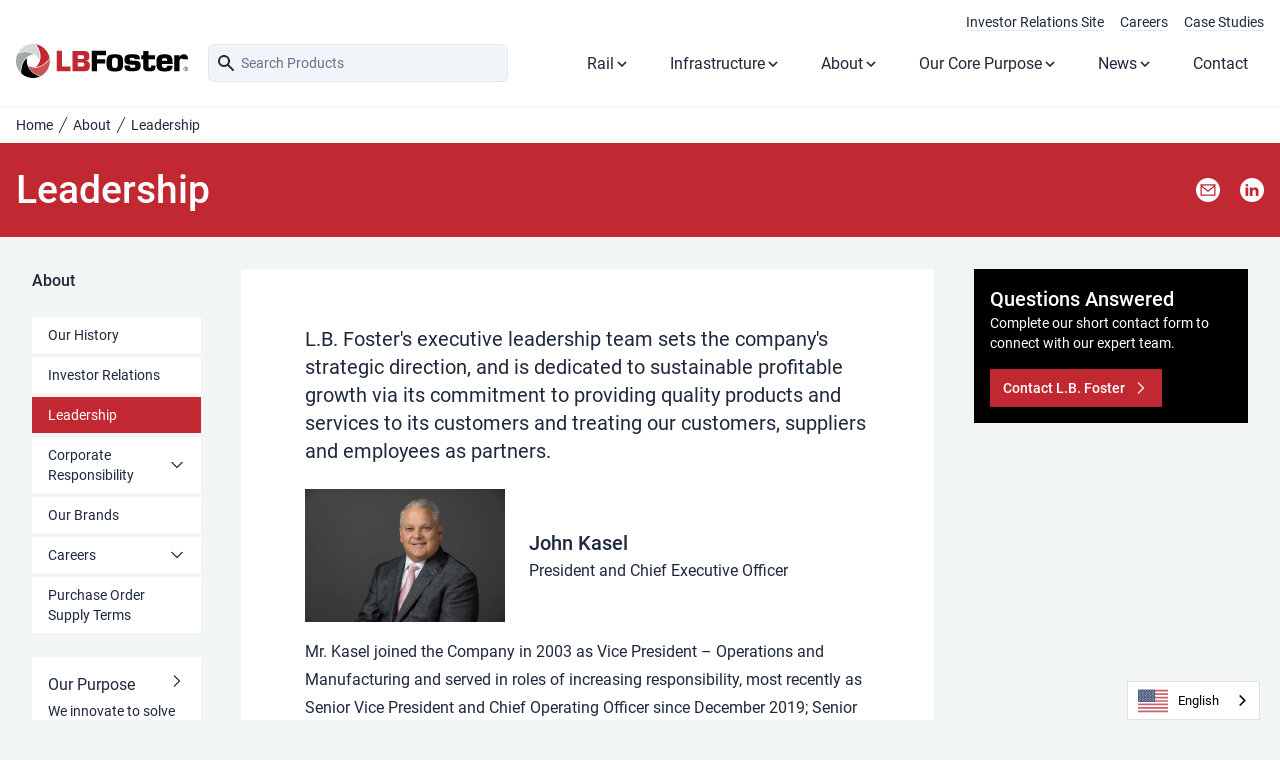

--- FILE ---
content_type: text/html; charset=utf-8
request_url: https://lbfoster.com/about/leadership
body_size: 28894
content:
<!doctype html>
<html lang="en">    
    <head>        
    <meta charset="utf-8">
<meta http-equiv="X-UA-Compatible" content="IE=edge">
<meta name="viewport" content="width=device-width, initial-scale=1">


<title>
    Leadership | L.B. Foster
</title>
<meta name="description" content="Discover the visionary leaders driving L.B. Foster's global success. Explore our leadership team shaping the future of rail and infrastructure.">





    



<link hreflang="en-us" rel="alternate" href="https://lbfoster.com/about/leadership">

<link hreflang="de-de" rel="alternate" href="https://lbfoster.com/de-de/about/leadership">
<link hreflang="pt-br" rel="alternate" href="https://lbfoster.com/pt-br/about/leadership">
<link hreflang="zh-cn" rel="alternate" href="https://lbfoster.com/zh/about/leadership">
<link hreflang="en-gb" rel="alternate" href="https://lbfoster.com/en-gb/about/leadership">
<link hreflang="en-ca" rel="alternate" href="https://lbfoster.com/en-ca/about/leadership">
<link hreflang="es-mx" rel="alternate" href="https://lbfoster.com/es-mx/about/leadership">
<link hreflang="fr-ca" rel="alternate" href="https://lbfoster.com/fr-ca/about/leadership">

<link hreflang="x-default" rel="alternate" href="https://lbfoster.com/about/leadership">










    
            <link rel="canonical" href="https://lbfoster.com/about/leadership">
        






<meta property="og:site_name" content="L.B. Foster">
<meta property="og:type" content="website">
<meta property="og:locale" content="en">

    <meta property="og:title" content="Leadership">


    <meta property="og:description" content="Discover the visionary leaders driving L.B. Foster's global success. Explore our leadership team shaping the future of rail and infrastructure.">


    <meta property="og:image" content="https://lbfoster.com/img/containers/assets/services/testing-commissioning-lbfoster.jpg/daf63f0f0e8d7bf2b4e88a43bc059f59/testing-commissioning-lbfoster.jpg">




    <meta name="twitter:card" content="summary_large_image">
    <meta name="twitter:site" content="lbfoster">
    
        <meta name="twitter:title" content="Leadership">
    
    
        <meta name="twitter:description" content="Discover the visionary leaders driving L.B. Foster's global success. Explore our leadership team shaping the future of rail and infrastructure.">
    
    
        <meta name="twitter:image" content="https://lbfoster.com/img/containers/assets/services/testing-commissioning-lbfoster.jpg/02a2640350eb59c6f16c6311ae261d58/testing-commissioning-lbfoster.jpg">
        
            
        
    





<link rel="apple-touch-icon" sizes="180x180" href="/apple-touch-icon.png">
<link rel="icon" type="image/png" sizes="32x32" href="/favicon-32x32.png">
<link rel="icon" type="image/png" sizes="16x16" href="/favicon-16x16.png">
<link rel="manifest" href="/site.webmanifest" crossorigin="use-credentials" type="application/manifest+json">
<link rel="mask-icon" href="/safari-pinned-tab.svg" color="#5bbad5">
<meta name="msapplication-TileColor" content="#ffffff">
<meta name="theme-color" content="#ffffff">



<script type="text/javascript" src="https://app.termly.io/resource-blocker/5e135b58-82a4-494f-a168-4d45a854bf24?autoBlock=off"></script>



<script>(function(w,d,s,l,i){w[l]=w[l]||[];w[l].push({'gtm.start':
    new Date().getTime(),event:'gtm.js'});var f=d.getElementsByTagName(s)[0],
    j=d.createElement(s),dl=l!='dataLayer'?'&l='+l:'';j.async=true;j.src=
    'https://www.googletagmanager.com/gtm.js?id='+i+dl;f.parentNode.insertBefore(j,f);
    })(window,document,'script','dataLayer','GTM-NTWC9DJ');</script>
   



 
    <link rel="preload" as="style" href="https://lbfoster.com/build/assets/site-DjfdSyXx.css"><link rel="modulepreload" as="script" href="https://lbfoster.com/build/assets/site-BoOyGxPM.js"><link rel="stylesheet" href="https://lbfoster.com/build/assets/site-DjfdSyXx.css" data-navigate-track="reload"><script type="module" src="https://lbfoster.com/build/assets/site-BoOyGxPM.js" data-navigate-track="reload"></script>









    
    

    
    
    
    

    
    <script type="application/ld+json">
    {
      "@context": "https://schema.org",
      "@type": "Organization",
      "name":"L.B. Foster",
      "url": "/",
      "logo": "https://lbfoster.com/assets/global/lbfoster-logo-2023-c12832.svg",
      "sameAs":[
	"https://www.linkedin.com/company/116908/", "https://vimeo.com/lbfoster"
	]
    }
</script>    
    
    



    <script type="application/ld+json">
        {
            "@context":"https://schema.org",
            	"@type":"LocalBusiness",
	"name":"L.B. Foster North America",
	
	"description":"Our innovative engineering and product development solutions inspire the safety, reliability, and performance of critical transportation and infrastructure.",
	"address":{
		"@type":"PostalAddress",
		"streetAddress":"415 Holiday Drive",
		"addressLocality":"Pittsburgh",
		"addressRegion":"PA",
		"postalCode":"15220",
		"addressCountry":"US",
		"contactType": "Mailing address"		
	},
	"areaServed": ["US"],
	"contactPoint": {
		"@type": "ContactPoint",
		"telephone": "+14129283400",
		"contactType": "Customer service",
		"availableLanguage": ["English"]
		
	},
	"image": [
			{
				"@type": "ImageObject",
				"url": "https://lbfoster.com/img/containers/assets/locations/pittsburgh-pa/lb-foster-crossrail.jpg/85b42a6c6d0c4ca5cfce5bd683bd89a2/lb-foster-crossrail.jpg",
				"width": 1200,
				"height": 630,
				"caption": ""
			}, {
				"@type": "ImageObject",
				"url": "https://lbfoster.com/img/containers/assets/global/json/lbfoster-cxt-precast-concrete-building.jpg/c159a3af3410ecf8a5139c656bd2d213/lbfoster-cxt-precast-concrete-building.jpg",
				"width": 1200,
				"height": 630,
				"caption": "CXT Precast Concrete Building"
			}, {
				"@type": "ImageObject",
				"url": "https://lbfoster.com/img/containers/assets/global/json/lbfoster-service-maintenance.jpg/6ce5143a0c167cb867ecad7de093ab51/lbfoster-service-maintenance.jpg",
				"width": 1200,
				"height": 630,
				"caption": "L.B. Foster electrician"
			}, {
				"@type": "ImageObject",
				"url": "https://lbfoster.com/img/containers/assets/global/json/lbfoster-trackworker-waterloo.jpg/addfffe7cac2bf6999ece8d62392761c/lbfoster-trackworker-waterloo.jpg",
				"width": 1200,
				"height": 630,
				"caption": "L.B. Foster rail track staff"
			}, {
				"@type": "ImageObject",
				"url": "https://lbfoster.com/img/containers/assets/locations/pittsburgh-pa/lb-foster-friction-management.jpg/74a6be1d1fc57a035e4afb0b34c0e36a/lb-foster-friction-management.jpg",
				"width": 1200,
				"height": 630,
				"caption": ""
			}
		], 
	"telephone":"+14129283400",
	"url":"https://lbfoster.com",
	"sameAs":[
	"https://www.linkedin.com/company/116908/", "https://vimeo.com/lbfoster"
	],
	"openingHoursSpecification":[        
		{
		"@type":"OpeningHoursSpecification",
		"dayOfWeek":"Monday",
		"opens":"09:00",
		"closes":"17:00",
		"description": "Office Hours"	
		},         
		{
		"@type":"OpeningHoursSpecification",
		"dayOfWeek":"Tuesday",
		"opens":"09:00",
		"closes":"17:00",
		"description": "Office Hours"	
		},         
		{
		"@type":"OpeningHoursSpecification",
		"dayOfWeek":"Wednesday",
		"opens":"09:00",
		"closes":"17:00",
		"description": "Office Hours"	
		},         
		{
		"@type":"OpeningHoursSpecification",
		"dayOfWeek":"Thursday",
		"opens":"09:00",
		"closes":"17:00",
		"description": "Office Hours"	
		},         
		{
		"@type":"OpeningHoursSpecification",
		"dayOfWeek":"Friday",
		"opens":"09:00",
		"closes":"17:00",
		"description": "Office Hours"	
		}    
		]
		
		"geo":{
		"@type":"GeoCoordinates",
		"latitude":"40.42173967113003",
		"longitude":"-80.05602283863152"
	}


	
        }
    </script> 





    
    <script type="application/ld+json">
    {
    "@context": "https://schema.org",
    "@type": "BreadcrumbList",           
        "itemListElement": [{
        "@type": "ListItem",
        "position": 1,
        "name": "Home",
        "item": "https://lbfoster.com"
    },{
        "@type": "ListItem",
        "position": 2,
        "name": "About",
        "item": "https://lbfoster.com/about"
    },{
        "@type": "ListItem",
        "position": 3,
        "name": "Leadership",
        "item": "https://lbfoster.com/about/leadership"
    }]            
    }
</script>
    
    
    
       
    
    <!-- Livewire Styles --><style>[wire\:loading][wire\:loading], [wire\:loading\.delay][wire\:loading\.delay], [wire\:loading\.list-item][wire\:loading\.list-item], [wire\:loading\.inline-block][wire\:loading\.inline-block], [wire\:loading\.inline][wire\:loading\.inline], [wire\:loading\.block][wire\:loading\.block], [wire\:loading\.flex][wire\:loading\.flex], [wire\:loading\.table][wire\:loading\.table], [wire\:loading\.grid][wire\:loading\.grid], [wire\:loading\.inline-flex][wire\:loading\.inline-flex] {display: none;}[wire\:loading\.delay\.none][wire\:loading\.delay\.none], [wire\:loading\.delay\.shortest][wire\:loading\.delay\.shortest], [wire\:loading\.delay\.shorter][wire\:loading\.delay\.shorter], [wire\:loading\.delay\.short][wire\:loading\.delay\.short], [wire\:loading\.delay\.default][wire\:loading\.delay\.default], [wire\:loading\.delay\.long][wire\:loading\.delay\.long], [wire\:loading\.delay\.longer][wire\:loading\.delay\.longer], [wire\:loading\.delay\.longest][wire\:loading\.delay\.longest] {display: none;}[wire\:offline][wire\:offline] {display: none;}[wire\:dirty]:not(textarea):not(input):not(select) {display: none;}:root {--livewire-progress-bar-color: #2299dd;}[x-cloak] {display: none !important;}[wire\:cloak] {display: none !important;}dialog#livewire-error::backdrop {background-color: rgba(0, 0, 0, .6);}</style>
    
    <meta name="ahrefs-site-verification" content="b9cf0cbeda69ef511bf7833d6aa7d7fb1dd54f3e106c08fe3f71d94d86da81ef">
    
      
<script type="application/json" id="weglot-data">{"originalCanonicalUrl":"https://lbfoster.com/about/leadership","originalPath":"/about/leadership","settings":{"auto_switch":false,"auto_switch_fallback":null,"category":11,"custom_settings":{"button_style":{"with_name":true,"full_name":true,"is_dropdown":true,"with_flags":false,"flag_type":"rectangle_mat","custom_css":""},"switchers":[{"style":{"with_name":true,"with_flags":true,"full_name":true,"is_dropdown":true,"invert_flags":true,"flag_type":"rectangle_mat","size_scale":1},"opts":{"open_hover":false,"close_outside_click":false,"is_responsive":false,"display_device":"mobile","pixel_cutoff":768},"location":{}}],"translate_images":false,"subdomain":false,"dynamic":"","loading_bar":true,"wait_transition":true,"translate_search":false,"hide_switcher":false,"translate_amp":false,"translate_email":false,"override_hreflang":false,"definitions":{}},"deleted_at":null,"dynamics":[],"excluded_blocks":[],"excluded_paths":[{"excluded_languages":[],"language_button_displayed":false,"type":"CONTAIN","value":"/cp"}],"external_enabled":false,"host":"lbfoster.com","is_dns_set":true,"is_https":true,"language_from":"en","language_from_custom_flag":"us","language_from_custom_name":null,"languages":[{"connect_host_destination":null,"custom_code":"de-de","custom_flag":"de","custom_local_name":"Deutsch","custom_name":"German","enabled":true,"language_to":"a7"},{"connect_host_destination":null,"custom_code":"es-mx","custom_flag":"mx","custom_local_name":"Español (Mexico)","custom_name":"Mexico (updated)","enabled":true,"language_to":"b5"},{"connect_host_destination":null,"custom_code":"pt-br","custom_flag":"pt","custom_local_name":"Português (Brasil)","custom_name":"Portuguese (Brazil)","enabled":true,"language_to":"a9"},{"connect_host_destination":null,"custom_code":"fr-ca","custom_flag":"ca","custom_local_name":"Français (Canada)","custom_name":"French (Canada)","enabled":true,"language_to":"b0"},{"connect_host_destination":null,"custom_code":"en-ca","custom_flag":"ca","custom_local_name":"English (Canada)","custom_name":"English (Canada)","enabled":true,"language_to":"b1"},{"connect_host_destination":null,"custom_code":"en-gb","custom_flag":"gb","custom_local_name":"English (United Kingdom)","custom_name":"English (United Kingdom)","enabled":true,"language_to":"b4"},{"connect_host_destination":null,"custom_code":null,"custom_flag":null,"custom_local_name":null,"custom_name":null,"enabled":true,"language_to":"zh"}],"media_enabled":false,"page_views_enabled":true,"technology_id":12,"technology_name":"Other","translation_engine":3,"url_type":"SUBDIRECTORY","versions":{"translation":1741877033}}}</script>
<script type="text/javascript" src="https://cdn.weglot.com/weglot.min.js"></script>
<script>
    Weglot.initialize({
        api_key: 'wg_b09099cce38a22d4c1ff5c7b6652d5882'
    });
 </script>
 


      
    <script defer="" data-domain="lbfoster.com" src="https://plausible.io/js/script.manual.tagged-events.js"></script>
    <!-- define the `plausible` function to manually trigger events -->
    <script>window.plausible = window.plausible || function() { (window.plausible.q = window.plausible.q || []).push(arguments) }</script>
    <!-- trigger pageview -->
    <script>
        function prepareUrl(params) {
        const url = new URL(location.href)
        const queryParams = new URLSearchParams(location.search)
        let customUrl = url.protocol + "//" + url.hostname + url.pathname.replace(/\/$/, '')
        for (const paramName of params) {
            const paramValue = queryParams.get(paramName)
            if (paramValue) customUrl = customUrl + '/' + paramValue
        }
        return customUrl
        }
        plausible('pageview', { u: prepareUrl(["redirect" ]) + window.location.search })
    </script>
       
    <meta name="google-site-verification" content="v6vMqKE5Aq8hd9PqFuR8444D9XmTDsIUFhd1W1O17wA"> 
</head>
     
    
    <body class="bg-skin-muted" x-data="{ showBar: false }">     
      
<noscript><iframe src="https://www.googletagmanager.com/ns.html?id=GTM-NTWC9DJ" height="0" width="0" style="display:none;visibility:hidden"></iframe></noscript>

 
      







      
      <div class="skip-nav"><a href="#main-content">Skip to Content (Press Enter)</a></div>
	

<header class="root-white bg-skin-base" x-data="{ openm: false, searchtoggle: false, has_dropdown: false, level: {} }" x-init="
$watch('openm', value => { 
	level = {}; 
	if (value) searchtoggle = false; 
}); 
$watch('searchtoggle', value => { 
	if (value) openm = false; 
})
" @click.outside="openm = false;">
		<div class="root-light bg-skin-base text-skin-base px-4 3xl:pr-12">
    <div class="max-w-8xl mx-auto pt-3 flex items-center md:justify-end">
      <ul class="flex space-x-4 text-sm">
                       
            <li class="last:hidden md:last:block"> <a class="border-b hover:border-b-secondary hover:text-secondary " href="https://investors.lbfoster.com">Investor Relations Site</a></li>
                       
            <li class="last:hidden md:last:block"> <a class="border-b hover:border-b-secondary hover:text-secondary " href="/about/careers">Careers</a></li>
                       
            <li class="last:hidden md:last:block"> <a class="border-b hover:border-b-secondary hover:text-secondary " href="/case-studies">Case Studies</a></li>
        
     </ul>             
    </div>
  </div>

<div class="hidden lg:block">

    <div class="xl:block xl:px-4 3xl:px-0 pt-3 pb-6 relative mx-auto max-w-8xl" aria-label="Mast desktop">
        <div class="flex relative">
            <div class="flex w-auto space-x-4 z-50">
                <div>
                     <span class="sr-only">L.B. Foster</span>
                     <a class="w-44 block overflow-hidden" href="/"><img src="/assets/global/lbfoster-logo-2023-c12832.svg" width="172" height="32" alt="L.B. Foster Logo. Rail and infrastructure solutions."></a>

                </div>
                <div class="md:block xl:w-[300px] 2xl:w-[350px]"><div wire:snapshot="{&quot;data&quot;:{&quot;template&quot;:&quot;live-search::dropdown&quot;,&quot;index&quot;:&quot;products&quot;,&quot;q&quot;:null},&quot;memo&quot;:{&quot;id&quot;:&quot;CdvxTdmFHzMSIpiLl2XQ&quot;,&quot;name&quot;:&quot;search&quot;,&quot;path&quot;:&quot;about\/leadership&quot;,&quot;method&quot;:&quot;GET&quot;,&quot;release&quot;:&quot;a-a-a&quot;,&quot;children&quot;:[],&quot;scripts&quot;:[],&quot;assets&quot;:[],&quot;errors&quot;:[],&quot;locale&quot;:&quot;en&quot;,&quot;islands&quot;:[]},&quot;checksum&quot;:&quot;c967b53f8f17b7a6bf401fa32717f471c359491a3dbf621ff833e1531d2dc207&quot;}" wire:effects="{&quot;url&quot;:{&quot;q&quot;:{&quot;as&quot;:&quot;q&quot;,&quot;use&quot;:&quot;push&quot;,&quot;alwaysShow&quot;:false,&quot;except&quot;:&quot;&quot;}}}" wire:id="CdvxTdmFHzMSIpiLl2XQ" wire:name="search" class="relative mt-4 block md:mt-0 ">
    <div class="pointer-events-none absolute inset-y-0 left-0 pl-2 flex items-center">
        <!-- Heroicon name: search -->
        <svg class="h-5 w-5" xmlns="http://www.w3.org/2000/svg" viewBox="0 0 20 20" fill="currentColor" aria-hidden="true">
            <path fill-rule="evenodd" d="M8 4a4 4 0 100 8 4 4 0 000-8zM2 8a6 6 0 1110.89 3.476l4.817 4.817a1 1 0 01-1.414 1.414l-4.816-4.816A6 6 0 012 8z" clip-rule="evenodd"></path>
        </svg>
    </div>
    <label class="sr-only" for="search">Search Products on Desktop</label>
    <input wire:model.live="q" autocomplete="on" id="search" name="search" class="block w-full  bg-gray-100 border border-gray-200 rounded-md py-2 pl-8 pr-3 text-sm placeholder-gray-500 focus:outline-none focus:bg-gray-100 focus:border-gray-200 focus:ring-white focus:text-gray-900 focus:placeholder-gray-500 sm:text-sm" placeholder="Search Products" type="search">

    <!--[if BLOCK]><![endif]--><!--[if ENDBLOCK]><![endif]--></div>
</div>
            </div>
            <nav x-cloak="" class="root-white hidden relative z-40 basis-full justify-end lg:absolute lg:inset-x-0 lg:flex xl:space-x-2 2xl:space-x-6">
                
                    <div @keyup.escape="open_1 = false;" @click.outside="open_1 = false;" x-data="{ open_1: false }">

                    <button class="px-4 py-2 block w-full text-left hover:bg-skin-invert hover:text-skin-invert bg-white flex items-center justify-between" :class="open_1 && 'outline !outline-lbf-black outline-offset-0 outline-1'" @click="open_1 = !open_1">
                    Rail
                        
                            <svg class="w-4 h-4" viewBox="0 0 16 16" x-show="!open_1">
                                <path d="M4 6l4 4 4-4" stroke="currentColor" stroke-width="1.5" fill="none"></path>
                            </svg>
                            <svg class="w-4 h-4" viewBox="0 0 16 16" x-show="open_1">
                                <path d="M12 4L4 12M4 4l8 8" stroke="currentColor" stroke-width="1.5" fill="none"></path>
                            </svg>
                        
                    </button>
                    
                    <div class="bg-orange-300! inset-x-0 grid grid-cols-4 bg-4-columns min-h-[650px] z-40 top-[62px] shadow-md   absolute" :class="{'hidden': ! open_1 }">
                           <div class="relative p-4 space-y-2">
	  <a class="root-white group px-4 py-2 w-full text-left text-skin-base bg-skin-base hover:bg-skin-contrast hover:text-skin-invert flex items-center justify-between" href="/rail">Rail Homepage <span class="block  ml-2">
<svg role="presentation" class="h-4 w-4 fill-primary group-hover:fill-white " xmlns="http://www.w3.org/2000/svg" viewBox="0 0 16 16"><path d="M8.543 2.232a.75.75 0 0 0-1.085 0l-5.25 5.5A.75.75 0 0 0 2.75 9H4v4a1 1 0 0 0 1 1h1a1 1 0 0 0 1-1v-1a1 1 0 1 1 2 0v1a1 1 0 0 0 1 1h1a1 1 0 0 0 1-1V9h1.25a.75.75 0 0 0 .543-1.268l-5.25-5.5Z"></path></svg>
</span></a> 

 
                    <div @keyup.escape="open_1 = false;" @click.outside="open_1 = false;" x-data="{ open_1: false }">

                    <button class="px-4 py-2 block w-full text-left hover:bg-skin-invert hover:text-skin-invert bg-white flex items-center justify-between" :class="open_1 && 'text-white !bg-lbf-black'" @click="open_1 = !open_1">
                    Total Track Monitoring (TTM)
                        
                            <svg class="w-4 h-4" viewBox="0 0 16 16" x-show="!open_1">
                                <path d="M6 4l4 4-4 4" stroke="currentColor" stroke-width="1.5" fill="none"></path>
                            </svg>
                            <svg class="w-4 h-4" viewBox="0 0 16 16" x-show="open_1">
                                <path d="M12 4L4 12M4 4l8 8" stroke="currentColor" stroke-width="1.5" fill="none"></path>
                            </svg>
                        
                    </button>
                    
                    <div class=" absolute top-0 w-full translate-x-full left-0" :class="{'hidden': ! open_1 }">
                           <div class="relative p-4 space-y-2">
	<a class="root-white group px-4 py-2 w-full text-left text-skin-base bg-skin-base hover:bg-skin-contrast hover:text-skin-invert flex items-center justify-between" href="/rail/total-track-monitoring">Total Track Monitoring (TTM) Homepage<span class="block  ml-2">
<svg role="presentation" class="h-4 w-4 fill-primary group-hover:fill-white  " xmlns="http://www.w3.org/2000/svg" viewBox="0 0 16 16"><path d="M8.543 2.232a.75.75 0 0 0-1.085 0l-5.25 5.5A.75.75 0 0 0 2.75 9H4v4a1 1 0 0 0 1 1h1a1 1 0 0 0 1-1v-1a1 1 0 1 1 2 0v1a1 1 0 0 0 1 1h1a1 1 0 0 0 1-1V9h1.25a.75.75 0 0 0 .543-1.268l-5.25-5.5Z"></path></svg>
</span></a> 

 
                    <div>

                    <a class="px-4 py-2 block w-full text-left hover:bg-skin-invert hover:text-skin-invert bg-white" href="/rail/total-track-monitoring/rockfall-monitoring">
                    Rockfall Monitoring
                        
                    </a>
                    
                    </div>
                
                    <div>

                    <a class="px-4 py-2 block w-full text-left hover:bg-skin-invert hover:text-skin-invert bg-white" href="/rail/total-track-monitoring/flood-monitoring">
                    Flood Monitoring
                        
                    </a>
                    
                    </div>
                
                    <div>

                    <a class="px-4 py-2 block w-full text-left hover:bg-skin-invert hover:text-skin-invert bg-white" href="/rail/total-track-monitoring/wheel-impact-load-detector">
                    Wheel Impact Load Detector (WILD IV)
                        
                    </a>
                    
                    </div>
                </div>
                        </div>
                    
                    </div>
                
                    <div @keyup.escape="open_2 = false;" @click.outside="open_2 = false;" x-data="{ open_2: false }">

                    <button class="px-4 py-2 block w-full text-left hover:bg-skin-invert hover:text-skin-invert bg-white flex items-center justify-between" :class="open_2 && 'text-white !bg-lbf-black'" @click="open_2 = !open_2">
                    Friction Management
                        
                            <svg class="w-4 h-4" viewBox="0 0 16 16" x-show="!open_2">
                                <path d="M6 4l4 4-4 4" stroke="currentColor" stroke-width="1.5" fill="none"></path>
                            </svg>
                            <svg class="w-4 h-4" viewBox="0 0 16 16" x-show="open_2">
                                <path d="M12 4L4 12M4 4l8 8" stroke="currentColor" stroke-width="1.5" fill="none"></path>
                            </svg>
                        
                    </button>
                    
                    <div class=" absolute top-0 w-full translate-x-full left-0" :class="{'hidden': ! open_2 }">
                           <div class="relative p-4 space-y-2">
	<a class="root-white group px-4 py-2 w-full text-left text-skin-base bg-skin-base hover:bg-skin-contrast hover:text-skin-invert flex items-center justify-between" href="/rail/friction-management">Friction Management Homepage<span class="block  ml-2">
<svg role="presentation" class="h-4 w-4 fill-primary group-hover:fill-white  " xmlns="http://www.w3.org/2000/svg" viewBox="0 0 16 16"><path d="M8.543 2.232a.75.75 0 0 0-1.085 0l-5.25 5.5A.75.75 0 0 0 2.75 9H4v4a1 1 0 0 0 1 1h1a1 1 0 0 0 1-1v-1a1 1 0 1 1 2 0v1a1 1 0 0 0 1 1h1a1 1 0 0 0 1-1V9h1.25a.75.75 0 0 0 .543-1.268l-5.25-5.5Z"></path></svg>
</span></a> 

 
                    <div @keyup.escape="open_1 = false;" @click.outside="open_1 = false;" x-data="{ open_1: false }">

                    <button class="px-4 py-2 block w-full text-left hover:bg-skin-invert hover:text-skin-invert bg-white flex items-center justify-between" :class="open_1 && 'text-white !bg-lbf-black'" @click="open_1 = !open_1">
                    Friction Management Products
                        
                            <svg class="w-4 h-4" viewBox="0 0 16 16" x-show="!open_1">
                                <path d="M6 4l4 4-4 4" stroke="currentColor" stroke-width="1.5" fill="none"></path>
                            </svg>
                            <svg class="w-4 h-4" viewBox="0 0 16 16" x-show="open_1">
                                <path d="M12 4L4 12M4 4l8 8" stroke="currentColor" stroke-width="1.5" fill="none"></path>
                            </svg>
                        
                    </button>
                    
                    <div class=" absolute top-0 w-full translate-x-full left-0" :class="{'hidden': ! open_1 }">
                           <div class="relative p-4 space-y-2">
	<a class="root-white group px-4 py-2 w-full text-left text-skin-base bg-skin-base hover:bg-skin-contrast hover:text-skin-invert flex items-center justify-between" href="/rail/friction-management/friction-management-products">Friction Management Products Homepage<span class="block  ml-2">
<svg role="presentation" class="h-4 w-4 fill-primary group-hover:fill-white  " xmlns="http://www.w3.org/2000/svg" viewBox="0 0 16 16"><path d="M8.543 2.232a.75.75 0 0 0-1.085 0l-5.25 5.5A.75.75 0 0 0 2.75 9H4v4a1 1 0 0 0 1 1h1a1 1 0 0 0 1-1v-1a1 1 0 1 1 2 0v1a1 1 0 0 0 1 1h1a1 1 0 0 0 1-1V9h1.25a.75.75 0 0 0 .543-1.268l-5.25-5.5Z"></path></svg>
</span></a> 

 
                    <div>

                    <a class="px-4 py-2 block w-full text-left hover:bg-skin-invert hover:text-skin-invert bg-white" href="/rail/friction-management/friction-management-products/lbfoster-fuchs">
                    L.B. Foster & FUCHS
                        
                    </a>
                    
                    </div>
                
                    <div @keyup.escape="open_2 = false;" @click.outside="open_2 = false;" x-data="{ open_2: false }">

                    <button class="px-4 py-2 block w-full text-left hover:bg-skin-invert hover:text-skin-invert bg-white flex items-center justify-between" :class="open_2 && 'text-white !bg-lbf-black'" @click="open_2 = !open_2">
                    Gauge Face and Wheel Flange Lubrication
                        
                            <svg class="w-4 h-4" viewBox="0 0 16 16" x-show="!open_2">
                                <path d="M6 4l4 4-4 4" stroke="currentColor" stroke-width="1.5" fill="none"></path>
                            </svg>
                            <svg class="w-4 h-4" viewBox="0 0 16 16" x-show="open_2">
                                <path d="M12 4L4 12M4 4l8 8" stroke="currentColor" stroke-width="1.5" fill="none"></path>
                            </svg>
                        
                    </button>
                    
                    <div class=" absolute top-0 w-full translate-x-full left-0" :class="{'hidden': ! open_2 }">
                           <div class="relative p-4 space-y-2">
	<a class="root-white group px-4 py-2 w-full text-left text-skin-base bg-skin-base hover:bg-skin-contrast hover:text-skin-invert flex items-center justify-between" href="/rail/friction-management/friction-management-products/gauge-face-and-wheel-flange-lubrication">Gauge Face and Wheel Flange Lubrication Homepage<span class="block  ml-2">
<svg role="presentation" class="h-4 w-4 fill-primary group-hover:fill-white  " xmlns="http://www.w3.org/2000/svg" viewBox="0 0 16 16"><path d="M8.543 2.232a.75.75 0 0 0-1.085 0l-5.25 5.5A.75.75 0 0 0 2.75 9H4v4a1 1 0 0 0 1 1h1a1 1 0 0 0 1-1v-1a1 1 0 1 1 2 0v1a1 1 0 0 0 1 1h1a1 1 0 0 0 1-1V9h1.25a.75.75 0 0 0 .543-1.268l-5.25-5.5Z"></path></svg>
</span></a> 

 
                    <div>

                    <a class="px-4 py-2 block w-full text-left hover:bg-skin-invert hover:text-skin-invert bg-white" href="/rail/friction-management/friction-management-products/gauge-face-and-wheel-flange-lubrication/trackside-gauge-face-lubrication">
                    Trackside Gauge Face Lubrication
                        
                    </a>
                    
                    </div>
                
                    <div>

                    <a class="px-4 py-2 block w-full text-left hover:bg-skin-invert hover:text-skin-invert bg-white" href="/rail/friction-management/friction-management-products/gauge-face-and-wheel-flange-lubrication/wheel-flange-lubrication">
                    Wheel Flange Lubrication
                        
                    </a>
                    
                    </div>
                </div>
                        </div>
                    
                    </div>
                
                    <div @keyup.escape="open_3 = false;" @click.outside="open_3 = false;" x-data="{ open_3: false }">

                    <button class="px-4 py-2 block w-full text-left hover:bg-skin-invert hover:text-skin-invert bg-white flex items-center justify-between" :class="open_3 && 'text-white !bg-lbf-black'" @click="open_3 = !open_3">
                    Top of Rail and Wheel Tread Friction Management
                        
                            <svg class="w-4 h-4" viewBox="0 0 16 16" x-show="!open_3">
                                <path d="M6 4l4 4-4 4" stroke="currentColor" stroke-width="1.5" fill="none"></path>
                            </svg>
                            <svg class="w-4 h-4" viewBox="0 0 16 16" x-show="open_3">
                                <path d="M12 4L4 12M4 4l8 8" stroke="currentColor" stroke-width="1.5" fill="none"></path>
                            </svg>
                        
                    </button>
                    
                    <div class=" absolute top-0 w-full translate-x-full left-0" :class="{'hidden': ! open_3 }">
                           <div class="relative p-4 space-y-2">
	<a class="root-white group px-4 py-2 w-full text-left text-skin-base bg-skin-base hover:bg-skin-contrast hover:text-skin-invert flex items-center justify-between" href="/rail/friction-management/friction-management-products/top-of-rail-and-wheel-tread-friction-management">Top of Rail and Wheel Tread Friction Management Homepage<span class="block  ml-2">
<svg role="presentation" class="h-4 w-4 fill-primary group-hover:fill-white  " xmlns="http://www.w3.org/2000/svg" viewBox="0 0 16 16"><path d="M8.543 2.232a.75.75 0 0 0-1.085 0l-5.25 5.5A.75.75 0 0 0 2.75 9H4v4a1 1 0 0 0 1 1h1a1 1 0 0 0 1-1v-1a1 1 0 1 1 2 0v1a1 1 0 0 0 1 1h1a1 1 0 0 0 1-1V9h1.25a.75.75 0 0 0 .543-1.268l-5.25-5.5Z"></path></svg>
</span></a> 

 
                    <div>

                    <a class="px-4 py-2 block w-full text-left hover:bg-skin-invert hover:text-skin-invert bg-white" href="/rail/friction-management/friction-management-products/top-of-rail-and-wheel-tread-friction-management/trackside-top-of-rail-friction-management">
                    Trackside Top of Rail Friction Management
                        
                    </a>
                    
                    </div>
                
                    <div>

                    <a class="px-4 py-2 block w-full text-left hover:bg-skin-invert hover:text-skin-invert bg-white" href="/rail/friction-management/friction-management-products/top-of-rail-and-wheel-tread-friction-management/keltrack-on-board">
                    KELTRACK® On-Board
                        
                    </a>
                    
                    </div>
                
                    <div>

                    <a class="px-4 py-2 block w-full text-left hover:bg-skin-invert hover:text-skin-invert bg-white" href="/rail/friction-management/friction-management-products/top-of-rail-and-wheel-tread-friction-management/wheel-tread-friction-management">
                    Wheel Tread Friction Management
                        
                    </a>
                    
                    </div>
                </div>
                        </div>
                    
                    </div>
                
                    <div>

                    <a class="px-4 py-2 block w-full text-left hover:bg-skin-invert hover:text-skin-invert bg-white" href="/rail/friction-management/friction-management-products/traction-enhancement">
                    Traction Enhancement - TGA and ALLEVIATE
                        
                    </a>
                    
                    </div>
                
                    <div>

                    <a class="px-4 py-2 block w-full text-left hover:bg-skin-invert hover:text-skin-invert bg-white" href="/rail/friction-management/friction-management-products/railroad-absorbent-track-mat">
                    Railroad Track Mats
                        
                    </a>
                    
                    </div>
                
                    <div>

                    <a class="px-4 py-2 block w-full text-left hover:bg-skin-invert hover:text-skin-invert bg-white" href="/rail/friction-management/friction-management-products/remote-performance-monitoring">
                    Remote Performance Monitoring
                        
                    </a>
                    
                    </div>
                </div>
                        </div>
                    
                    </div>
                
                    <div @keyup.escape="open_2 = false;" @click.outside="open_2 = false;" x-data="{ open_2: false }">

                    <button class="px-4 py-2 block w-full text-left hover:bg-skin-invert hover:text-skin-invert bg-white flex items-center justify-between" :class="open_2 && 'text-white !bg-lbf-black'" @click="open_2 = !open_2">
                    Friction Management Services & Support
                        
                            <svg class="w-4 h-4" viewBox="0 0 16 16" x-show="!open_2">
                                <path d="M6 4l4 4-4 4" stroke="currentColor" stroke-width="1.5" fill="none"></path>
                            </svg>
                            <svg class="w-4 h-4" viewBox="0 0 16 16" x-show="open_2">
                                <path d="M12 4L4 12M4 4l8 8" stroke="currentColor" stroke-width="1.5" fill="none"></path>
                            </svg>
                        
                    </button>
                    
                    <div class=" absolute top-0 w-full translate-x-full left-0" :class="{'hidden': ! open_2 }">
                           <div class="relative p-4 space-y-2">
	<a class="root-white group px-4 py-2 w-full text-left text-skin-base bg-skin-base hover:bg-skin-contrast hover:text-skin-invert flex items-center justify-between" href="/rail/friction-management/friction-management-services-support">Friction Management Services & Support Homepage<span class="block  ml-2">
<svg role="presentation" class="h-4 w-4 fill-primary group-hover:fill-white  " xmlns="http://www.w3.org/2000/svg" viewBox="0 0 16 16"><path d="M8.543 2.232a.75.75 0 0 0-1.085 0l-5.25 5.5A.75.75 0 0 0 2.75 9H4v4a1 1 0 0 0 1 1h1a1 1 0 0 0 1-1v-1a1 1 0 1 1 2 0v1a1 1 0 0 0 1 1h1a1 1 0 0 0 1-1V9h1.25a.75.75 0 0 0 .543-1.268l-5.25-5.5Z"></path></svg>
</span></a> 

 
                    <div>

                    <a class="px-4 py-2 block w-full text-left hover:bg-skin-invert hover:text-skin-invert bg-white" href="/rail/friction-management/friction-management-services-support/total-friction-management">
                    Total Friction Management
                        
                    </a>
                    
                    </div>
                
                    <div>

                    <a class="px-4 py-2 block w-full text-left hover:bg-skin-invert hover:text-skin-invert bg-white" href="/rail/friction-management/friction-management-services-support/performance-validation">
                    Performance Validation
                        
                    </a>
                    
                    </div>
                
                    <div>

                    <a class="px-4 py-2 block w-full text-left hover:bg-skin-invert hover:text-skin-invert bg-white" href="/rail/friction-management/friction-management-services-support/service-and-maintenance">
                    Service and Maintenance
                        
                    </a>
                    
                    </div>
                
                    <div>

                    <a class="px-4 py-2 block w-full text-left hover:bg-skin-invert hover:text-skin-invert bg-white" href="/rail/friction-management/friction-management-services-support/training">
                    Friction Management Training
                        
                    </a>
                    
                    </div>
                </div>
                        </div>
                    
                    </div>
                
                    <div @keyup.escape="open_3 = false;" @click.outside="open_3 = false;" x-data="{ open_3: false }">

                    <button class="px-4 py-2 block w-full text-left hover:bg-skin-invert hover:text-skin-invert bg-white flex items-center justify-between" :class="open_3 && 'text-white !bg-lbf-black'" @click="open_3 = !open_3">
                    Friction Management Industries
                        
                            <svg class="w-4 h-4" viewBox="0 0 16 16" x-show="!open_3">
                                <path d="M6 4l4 4-4 4" stroke="currentColor" stroke-width="1.5" fill="none"></path>
                            </svg>
                            <svg class="w-4 h-4" viewBox="0 0 16 16" x-show="open_3">
                                <path d="M12 4L4 12M4 4l8 8" stroke="currentColor" stroke-width="1.5" fill="none"></path>
                            </svg>
                        
                    </button>
                    
                    <div class=" absolute top-0 w-full translate-x-full left-0" :class="{'hidden': ! open_3 }">
                           <div class="relative p-4 space-y-2">
	<a class="root-white group px-4 py-2 w-full text-left text-skin-base bg-skin-base hover:bg-skin-contrast hover:text-skin-invert flex items-center justify-between" href="/rail/friction-management/friction-management-industries">Friction Management Industries Homepage<span class="block  ml-2">
<svg role="presentation" class="h-4 w-4 fill-primary group-hover:fill-white  " xmlns="http://www.w3.org/2000/svg" viewBox="0 0 16 16"><path d="M8.543 2.232a.75.75 0 0 0-1.085 0l-5.25 5.5A.75.75 0 0 0 2.75 9H4v4a1 1 0 0 0 1 1h1a1 1 0 0 0 1-1v-1a1 1 0 1 1 2 0v1a1 1 0 0 0 1 1h1a1 1 0 0 0 1-1V9h1.25a.75.75 0 0 0 .543-1.268l-5.25-5.5Z"></path></svg>
</span></a> 

 
                    <div>

                    <a class="px-4 py-2 block w-full text-left hover:bg-skin-invert hover:text-skin-invert bg-white" href="/rail/friction-management/friction-management-industries/heavy-haul-freight">
                    Heavy Haul Freight
                        
                    </a>
                    
                    </div>
                
                    <div>

                    <a class="px-4 py-2 block w-full text-left hover:bg-skin-invert hover:text-skin-invert bg-white" href="/rail/friction-management/friction-management-industries/industrial-rail-solutions">
                    Industrial Rail
                        
                    </a>
                    
                    </div>
                
                    <div>

                    <a class="px-4 py-2 block w-full text-left hover:bg-skin-invert hover:text-skin-invert bg-white" href="/rail/friction-management/friction-management-industries/regionals-and-short-line-freight">
                    Regionals and Short Line Freight
                        
                    </a>
                    
                    </div>
                
                    <div>

                    <a class="px-4 py-2 block w-full text-left hover:bg-skin-invert hover:text-skin-invert bg-white" href="/rail/friction-management/friction-management-industries/mixed-traffic-and-mainline-passenger">
                    Mixed Traffic & Mainline Passenger Trains
                        
                    </a>
                    
                    </div>
                
                    <div>

                    <a class="px-4 py-2 block w-full text-left hover:bg-skin-invert hover:text-skin-invert bg-white" href="/rail/friction-management/friction-management-industries/urban-rail-transit">
                    Urban Rail Transit
                        
                    </a>
                    
                    </div>
                
                    <div>

                    <a class="px-4 py-2 block w-full text-left hover:bg-skin-invert hover:text-skin-invert bg-white" href="/rail/friction-management/friction-management-industries/high-speed-rail">
                    High-Speed Rail
                        
                    </a>
                    
                    </div>
                </div>
                        </div>
                    
                    </div>
                </div>
                        </div>
                    
                    </div>
                
                    <div @keyup.escape="open_3 = false;" @click.outside="open_3 = false;" x-data="{ open_3: false }">

                    <button class="px-4 py-2 block w-full text-left hover:bg-skin-invert hover:text-skin-invert bg-white flex items-center justify-between" :class="open_3 && 'text-white !bg-lbf-black'" @click="open_3 = !open_3">
                    Rail Products
                        
                            <svg class="w-4 h-4" viewBox="0 0 16 16" x-show="!open_3">
                                <path d="M6 4l4 4-4 4" stroke="currentColor" stroke-width="1.5" fill="none"></path>
                            </svg>
                            <svg class="w-4 h-4" viewBox="0 0 16 16" x-show="open_3">
                                <path d="M12 4L4 12M4 4l8 8" stroke="currentColor" stroke-width="1.5" fill="none"></path>
                            </svg>
                        
                    </button>
                    
                    <div class=" absolute top-0 w-full translate-x-full left-0" :class="{'hidden': ! open_3 }">
                           <div class="relative p-4 space-y-2">
	<a class="root-white group px-4 py-2 w-full text-left text-skin-base bg-skin-base hover:bg-skin-contrast hover:text-skin-invert flex items-center justify-between" href="/rail/rail-products">Rail Products Homepage<span class="block  ml-2">
<svg role="presentation" class="h-4 w-4 fill-primary group-hover:fill-white  " xmlns="http://www.w3.org/2000/svg" viewBox="0 0 16 16"><path d="M8.543 2.232a.75.75 0 0 0-1.085 0l-5.25 5.5A.75.75 0 0 0 2.75 9H4v4a1 1 0 0 0 1 1h1a1 1 0 0 0 1-1v-1a1 1 0 1 1 2 0v1a1 1 0 0 0 1 1h1a1 1 0 0 0 1-1V9h1.25a.75.75 0 0 0 .543-1.268l-5.25-5.5Z"></path></svg>
</span></a> 

 
                    <div @keyup.escape="open_1 = false;" @click.outside="open_1 = false;" x-data="{ open_1: false }">

                    <button class="px-4 py-2 block w-full text-left hover:bg-skin-invert hover:text-skin-invert bg-white flex items-center justify-between" :class="open_1 && 'text-white !bg-lbf-black'" @click="open_1 = !open_1">
                    Allegheny Rail Products
                        
                            <svg class="w-4 h-4" viewBox="0 0 16 16" x-show="!open_1">
                                <path d="M6 4l4 4-4 4" stroke="currentColor" stroke-width="1.5" fill="none"></path>
                            </svg>
                            <svg class="w-4 h-4" viewBox="0 0 16 16" x-show="open_1">
                                <path d="M12 4L4 12M4 4l8 8" stroke="currentColor" stroke-width="1.5" fill="none"></path>
                            </svg>
                        
                    </button>
                    
                    <div class=" absolute top-0 w-full translate-x-full left-0" :class="{'hidden': ! open_1 }">
                           <div class="relative p-4 space-y-2">
	<a class="root-white group px-4 py-2 w-full text-left text-skin-base bg-skin-base hover:bg-skin-contrast hover:text-skin-invert flex items-center justify-between" href="/rail/rail-products/allegheny-rail-products">Allegheny Rail Products Homepage<span class="block  ml-2">
<svg role="presentation" class="h-4 w-4 fill-primary group-hover:fill-white  " xmlns="http://www.w3.org/2000/svg" viewBox="0 0 16 16"><path d="M8.543 2.232a.75.75 0 0 0-1.085 0l-5.25 5.5A.75.75 0 0 0 2.75 9H4v4a1 1 0 0 0 1 1h1a1 1 0 0 0 1-1v-1a1 1 0 1 1 2 0v1a1 1 0 0 0 1 1h1a1 1 0 0 0 1-1V9h1.25a.75.75 0 0 0 .543-1.268l-5.25-5.5Z"></path></svg>
</span></a> 

 
                    <div>

                    <a class="px-4 py-2 block w-full text-left hover:bg-skin-invert hover:text-skin-invert bg-white" href="/rail/rail-products/allegheny-rail-products/accessories">
                    Accessories
                        
                    </a>
                    
                    </div>
                
                    <div>

                    <a class="px-4 py-2 block w-full text-left hover:bg-skin-invert hover:text-skin-invert bg-white" href="/rail/rail-products/allegheny-rail-products/bonded-insulated-joint-assemblies">
                    Bonded Insulated Joint Assemblies
                        
                    </a>
                    
                    </div>
                
                    <div>

                    <a class="px-4 py-2 block w-full text-left hover:bg-skin-invert hover:text-skin-invert bg-white" href="/rail/rail-products/allegheny-rail-products/bonded-insulated-joint-kits">
                    Bonded Insulated Joint Kits
                        
                    </a>
                    
                    </div>
                
                    <div>

                    <a class="px-4 py-2 block w-full text-left hover:bg-skin-invert hover:text-skin-invert bg-white" href="/rail/rail-products/allegheny-rail-products/insulated-rail-joint-field-repair-kits">
                    Insulated Joint Field Repair Kit
                        
                    </a>
                    
                    </div>
                
                    <div>

                    <a class="px-4 py-2 block w-full text-left hover:bg-skin-invert hover:text-skin-invert bg-white" href="/rail/rail-products/allegheny-rail-products/toughcoat-insulated-joints">
                    Toughcoat Insulated Joints
                        
                    </a>
                    
                    </div>
                
                    <div>

                    <a class="px-4 py-2 block w-full text-left hover:bg-skin-invert hover:text-skin-invert bg-white" href="/rail/rail-products/allegheny-rail-products/transition-insulated-rail-joints">
                    Transition Bonded Insulated Joints
                        
                    </a>
                    
                    </div>
                </div>
                        </div>
                    
                    </div>
                
                    <div @keyup.escape="open_2 = false;" @click.outside="open_2 = false;" x-data="{ open_2: false }">

                    <button class="px-4 py-2 block w-full text-left hover:bg-skin-invert hover:text-skin-invert bg-white flex items-center justify-between" :class="open_2 && 'text-white !bg-lbf-black'" @click="open_2 = !open_2">
                    Rail Distribution
                        
                            <svg class="w-4 h-4" viewBox="0 0 16 16" x-show="!open_2">
                                <path d="M6 4l4 4-4 4" stroke="currentColor" stroke-width="1.5" fill="none"></path>
                            </svg>
                            <svg class="w-4 h-4" viewBox="0 0 16 16" x-show="open_2">
                                <path d="M12 4L4 12M4 4l8 8" stroke="currentColor" stroke-width="1.5" fill="none"></path>
                            </svg>
                        
                    </button>
                    
                    <div class=" absolute top-0 w-full translate-x-full left-0" :class="{'hidden': ! open_2 }">
                           <div class="relative p-4 space-y-2">
	<a class="root-white group px-4 py-2 w-full text-left text-skin-base bg-skin-base hover:bg-skin-contrast hover:text-skin-invert flex items-center justify-between" href="/rail/rail-products/rail-distribution">Rail Distribution Homepage<span class="block  ml-2">
<svg role="presentation" class="h-4 w-4 fill-primary group-hover:fill-white  " xmlns="http://www.w3.org/2000/svg" viewBox="0 0 16 16"><path d="M8.543 2.232a.75.75 0 0 0-1.085 0l-5.25 5.5A.75.75 0 0 0 2.75 9H4v4a1 1 0 0 0 1 1h1a1 1 0 0 0 1-1v-1a1 1 0 1 1 2 0v1a1 1 0 0 0 1 1h1a1 1 0 0 0 1-1V9h1.25a.75.75 0 0 0 .543-1.268l-5.25-5.5Z"></path></svg>
</span></a> 

 
                    <div>

                    <a class="px-4 py-2 block w-full text-left hover:bg-skin-invert hover:text-skin-invert bg-white" href="/rail/rail-products/rail-distribution/new-rail-and-accessories">
                    New Rail and Accessories
                        
                    </a>
                    
                    </div>
                
                    <div>

                    <a class="px-4 py-2 block w-full text-left hover:bg-skin-invert hover:text-skin-invert bg-white" href="/rail/rail-products/rail-distribution/crane-rail">
                    Crane Rail
                        
                    </a>
                    
                    </div>
                </div>
                        </div>
                    
                    </div>
                
                    <div>

                    <a class="px-4 py-2 block w-full text-left hover:bg-skin-invert hover:text-skin-invert bg-white" href="/rail/rail-products/special-trackwork">
                    Trackwork
                        
                    </a>
                    
                    </div>
                
                    <div @keyup.escape="open_4 = false;" @click.outside="open_4 = false;" x-data="{ open_4: false }">

                    <button class="px-4 py-2 block w-full text-left hover:bg-skin-invert hover:text-skin-invert bg-white flex items-center justify-between" :class="open_4 && 'text-white !bg-lbf-black'" @click="open_4 = !open_4">
                    Transit Products
                        
                            <svg class="w-4 h-4" viewBox="0 0 16 16" x-show="!open_4">
                                <path d="M6 4l4 4-4 4" stroke="currentColor" stroke-width="1.5" fill="none"></path>
                            </svg>
                            <svg class="w-4 h-4" viewBox="0 0 16 16" x-show="open_4">
                                <path d="M12 4L4 12M4 4l8 8" stroke="currentColor" stroke-width="1.5" fill="none"></path>
                            </svg>
                        
                    </button>
                    
                    <div class=" absolute top-0 w-full translate-x-full left-0" :class="{'hidden': ! open_4 }">
                           <div class="relative p-4 space-y-2">
	<a class="root-white group px-4 py-2 w-full text-left text-skin-base bg-skin-base hover:bg-skin-contrast hover:text-skin-invert flex items-center justify-between" href="/rail/rail-products/transit-products">Transit Products Homepage<span class="block  ml-2">
<svg role="presentation" class="h-4 w-4 fill-primary group-hover:fill-white  " xmlns="http://www.w3.org/2000/svg" viewBox="0 0 16 16"><path d="M8.543 2.232a.75.75 0 0 0-1.085 0l-5.25 5.5A.75.75 0 0 0 2.75 9H4v4a1 1 0 0 0 1 1h1a1 1 0 0 0 1-1v-1a1 1 0 1 1 2 0v1a1 1 0 0 0 1 1h1a1 1 0 0 0 1-1V9h1.25a.75.75 0 0 0 .543-1.268l-5.25-5.5Z"></path></svg>
</span></a> 

 
                    <div>

                    <a class="px-4 py-2 block w-full text-left hover:bg-skin-invert hover:text-skin-invert bg-white" href="/rail/rail-products/transit-products/introduction-to-transit-products">
                    Introduction to Transit Products
                        
                    </a>
                    
                    </div>
                
                    <div>

                    <a class="px-4 py-2 block w-full text-left hover:bg-skin-invert hover:text-skin-invert bg-white" href="/rail/rail-products/transit-products/anti-trespass-panels">
                    Anti-Trespass Panels
                        
                    </a>
                    
                    </div>
                
                    <div>

                    <a class="px-4 py-2 block w-full text-left hover:bg-skin-invert hover:text-skin-invert bg-white" href="/rail/rail-products/transit-products/ballast-mat">
                    Ballast Mat
                        
                    </a>
                    
                    </div>
                
                    <div>

                    <a class="px-4 py-2 block w-full text-left hover:bg-skin-invert hover:text-skin-invert bg-white" href="/rail/rail-products/transit-products/crossing-panels">
                    Crossing Panels
                        
                    </a>
                    
                    </div>
                
                    <div @keyup.escape="open_5 = false;" @click.outside="open_5 = false;" x-data="{ open_5: false }">

                    <button class="px-4 py-2 block w-full text-left hover:bg-skin-invert hover:text-skin-invert bg-white flex items-center justify-between" :class="open_5 && 'text-white !bg-lbf-black'" @click="open_5 = !open_5">
                    Direct Fixation Fasteners
                        
                            <svg class="w-4 h-4" viewBox="0 0 16 16" x-show="!open_5">
                                <path d="M6 4l4 4-4 4" stroke="currentColor" stroke-width="1.5" fill="none"></path>
                            </svg>
                            <svg class="w-4 h-4" viewBox="0 0 16 16" x-show="open_5">
                                <path d="M12 4L4 12M4 4l8 8" stroke="currentColor" stroke-width="1.5" fill="none"></path>
                            </svg>
                        
                    </button>
                    
                    <div class=" absolute top-0 w-full translate-x-full left-0" :class="{'hidden': ! open_5 }">
                           <div class="relative p-4 space-y-2">
	<a class="root-white group px-4 py-2 w-full text-left text-skin-base bg-skin-base hover:bg-skin-contrast hover:text-skin-invert flex items-center justify-between" href="/rail/rail-products/transit-products/direct-fixation-fasteners">Direct Fixation Fasteners Homepage<span class="block  ml-2">
<svg role="presentation" class="h-4 w-4 fill-primary group-hover:fill-white  " xmlns="http://www.w3.org/2000/svg" viewBox="0 0 16 16"><path d="M8.543 2.232a.75.75 0 0 0-1.085 0l-5.25 5.5A.75.75 0 0 0 2.75 9H4v4a1 1 0 0 0 1 1h1a1 1 0 0 0 1-1v-1a1 1 0 1 1 2 0v1a1 1 0 0 0 1 1h1a1 1 0 0 0 1-1V9h1.25a.75.75 0 0 0 .543-1.268l-5.25-5.5Z"></path></svg>
</span></a> 

 
                    <div>

                    <a class="px-4 py-2 block w-full text-left hover:bg-skin-invert hover:text-skin-invert bg-white" href="/rail/rail-products/transit-products/direct-fixation-fasteners/standard-direct-fixation-fasteners">
                    Standard Direct Fixation Fasteners
                        
                    </a>
                    
                    </div>
                
                    <div>

                    <a class="px-4 py-2 block w-full text-left hover:bg-skin-invert hover:text-skin-invert bg-white" href="/rail/rail-products/transit-products/direct-fixation-fasteners/special-trackwork-direct-fixation-fasteners">
                    Special Trackwork Direct Fixation Fasteners
                        
                    </a>
                    
                    </div>
                
                    <div>

                    <a class="px-4 py-2 block w-full text-left hover:bg-skin-invert hover:text-skin-invert bg-white" href="/rail/rail-products/transit-products/direct-fixation-fasteners/heavy-haul-direct-fixation-fasteners">
                    Heavy Haul Direct Fixation Fasteners
                        
                    </a>
                    
                    </div>
                
                    <div>

                    <a class="px-4 py-2 block w-full text-left hover:bg-skin-invert hover:text-skin-invert bg-white" href="/rail/rail-products/transit-products/direct-fixation-fasteners/high-resilient-fastener">
                    High Resilient Fastener
                        
                    </a>
                    
                    </div>
                
                    <div>

                    <a class="px-4 py-2 block w-full text-left hover:bg-skin-invert hover:text-skin-invert bg-white" href="/rail/rail-products/transit-products/direct-fixation-fasteners/restraining-rail-fixation">
                    Restraining Rail Fixation
                        
                    </a>
                    
                    </div>
                </div>
                        </div>
                    
                    </div>
                
                    <div @keyup.escape="open_6 = false;" @click.outside="open_6 = false;" x-data="{ open_6: false }">

                    <button class="px-4 py-2 block w-full text-left hover:bg-skin-invert hover:text-skin-invert bg-white flex items-center justify-between" :class="open_6 && 'text-white !bg-lbf-black'" @click="open_6 = !open_6">
                    Resilient Concrete Ties
                        
                            <svg class="w-4 h-4" viewBox="0 0 16 16" x-show="!open_6">
                                <path d="M6 4l4 4-4 4" stroke="currentColor" stroke-width="1.5" fill="none"></path>
                            </svg>
                            <svg class="w-4 h-4" viewBox="0 0 16 16" x-show="open_6">
                                <path d="M12 4L4 12M4 4l8 8" stroke="currentColor" stroke-width="1.5" fill="none"></path>
                            </svg>
                        
                    </button>
                    
                    <div class=" absolute top-0 w-full translate-x-full left-0" :class="{'hidden': ! open_6 }">
                           <div class="relative p-4 space-y-2">
	<a class="root-white group px-4 py-2 w-full text-left text-skin-base bg-skin-base hover:bg-skin-contrast hover:text-skin-invert flex items-center justify-between" href="/rail/rail-products/transit-products/resilient-concrete-ties">Resilient Concrete Ties Homepage<span class="block  ml-2">
<svg role="presentation" class="h-4 w-4 fill-primary group-hover:fill-white  " xmlns="http://www.w3.org/2000/svg" viewBox="0 0 16 16"><path d="M8.543 2.232a.75.75 0 0 0-1.085 0l-5.25 5.5A.75.75 0 0 0 2.75 9H4v4a1 1 0 0 0 1 1h1a1 1 0 0 0 1-1v-1a1 1 0 1 1 2 0v1a1 1 0 0 0 1 1h1a1 1 0 0 0 1-1V9h1.25a.75.75 0 0 0 .543-1.268l-5.25-5.5Z"></path></svg>
</span></a> 

 
                    <div>

                    <a class="px-4 py-2 block w-full text-left hover:bg-skin-invert hover:text-skin-invert bg-white" href="/rail/rail-products/transit-products/resilient-concrete-ties/two-block-ties">
                    Two Block Ties
                        
                    </a>
                    
                    </div>
                
                    <div>

                    <a class="px-4 py-2 block w-full text-left hover:bg-skin-invert hover:text-skin-invert bg-white" href="/rail/rail-products/transit-products/resilient-concrete-ties/low-vibration-tie">
                    Low Vibration Tie
                        
                    </a>
                    
                    </div>
                </div>
                        </div>
                    
                    </div>
                
                    <div>

                    <a class="px-4 py-2 block w-full text-left hover:bg-skin-invert hover:text-skin-invert bg-white" href="/rail/rail-products/transit-products/engineering-and-testing-services">
                    Engineering and Testing Services
                        
                    </a>
                    
                    </div>
                
                    <div>

                    <a class="px-4 py-2 block w-full text-left hover:bg-skin-invert hover:text-skin-invert bg-white" href="/rail/rail-products/transit-products/third-rail">
                    Third Rail
                        
                    </a>
                    
                    </div>
                
                    <div @keyup.escape="open_9 = false;" @click.outside="open_9 = false;" x-data="{ open_9: false }">

                    <button class="px-4 py-2 block w-full text-left hover:bg-skin-invert hover:text-skin-invert bg-white flex items-center justify-between" :class="open_9 && 'text-white !bg-lbf-black'" @click="open_9 = !open_9">
                    Third Rail Accessories
                        
                            <svg class="w-4 h-4" viewBox="0 0 16 16" x-show="!open_9">
                                <path d="M6 4l4 4-4 4" stroke="currentColor" stroke-width="1.5" fill="none"></path>
                            </svg>
                            <svg class="w-4 h-4" viewBox="0 0 16 16" x-show="open_9">
                                <path d="M12 4L4 12M4 4l8 8" stroke="currentColor" stroke-width="1.5" fill="none"></path>
                            </svg>
                        
                    </button>
                    
                    <div class=" absolute top-0 w-full translate-x-full left-0" :class="{'hidden': ! open_9 }">
                           <div class="relative p-4 space-y-2">
	<a class="root-white group px-4 py-2 w-full text-left text-skin-base bg-skin-base hover:bg-skin-contrast hover:text-skin-invert flex items-center justify-between" href="/rail/rail-products/transit-products/third-rail-accessories">Third Rail Accessories Homepage<span class="block  ml-2">
<svg role="presentation" class="h-4 w-4 fill-primary group-hover:fill-white  " xmlns="http://www.w3.org/2000/svg" viewBox="0 0 16 16"><path d="M8.543 2.232a.75.75 0 0 0-1.085 0l-5.25 5.5A.75.75 0 0 0 2.75 9H4v4a1 1 0 0 0 1 1h1a1 1 0 0 0 1-1v-1a1 1 0 1 1 2 0v1a1 1 0 0 0 1 1h1a1 1 0 0 0 1-1V9h1.25a.75.75 0 0 0 .543-1.268l-5.25-5.5Z"></path></svg>
</span></a> 

 
                    <div>

                    <a class="px-4 py-2 block w-full text-left hover:bg-skin-invert hover:text-skin-invert bg-white" href="/rail/rail-products/transit-products/third-rail-accessories/contact-rails-and-insulators">
                    Contact Rails and Insulators
                        
                    </a>
                    
                    </div>
                
                    <div>

                    <a class="px-4 py-2 block w-full text-left hover:bg-skin-invert hover:text-skin-invert bg-white" href="/rail/rail-products/transit-products/third-rail-accessories/coverboards-and-brackets">
                    Coverboards and Brackets
                        
                    </a>
                    
                    </div>
                </div>
                        </div>
                    
                    </div>
                
                    <div>

                    <a class="px-4 py-2 block w-full text-left hover:bg-skin-invert hover:text-skin-invert bg-white" href="/rail/rail-products/transit-products/embedded-track-systems">
                    Embedded Track Systems
                        
                    </a>
                    
                    </div>
                </div>
                        </div>
                    
                    </div>
                </div>
                        </div>
                    
                    </div>
                
                    <div @keyup.escape="open_4 = false;" @click.outside="open_4 = false;" x-data="{ open_4: false }">

                    <button class="px-4 py-2 block w-full text-left hover:bg-skin-invert hover:text-skin-invert bg-white flex items-center justify-between" :class="open_4 && 'text-white !bg-lbf-black'" @click="open_4 = !open_4">
                    Technology Solutions
                        
                            <svg class="w-4 h-4" viewBox="0 0 16 16" x-show="!open_4">
                                <path d="M6 4l4 4-4 4" stroke="currentColor" stroke-width="1.5" fill="none"></path>
                            </svg>
                            <svg class="w-4 h-4" viewBox="0 0 16 16" x-show="open_4">
                                <path d="M12 4L4 12M4 4l8 8" stroke="currentColor" stroke-width="1.5" fill="none"></path>
                            </svg>
                        
                    </button>
                    
                    <div class=" absolute top-0 w-full translate-x-full left-0" :class="{'hidden': ! open_4 }">
                           <div class="relative p-4 space-y-2">
	<a class="root-white group px-4 py-2 w-full text-left text-skin-base bg-skin-base hover:bg-skin-contrast hover:text-skin-invert flex items-center justify-between" href="/rail/technology-solutions">Technology Solutions Homepage<span class="block  ml-2">
<svg role="presentation" class="h-4 w-4 fill-primary group-hover:fill-white  " xmlns="http://www.w3.org/2000/svg" viewBox="0 0 16 16"><path d="M8.543 2.232a.75.75 0 0 0-1.085 0l-5.25 5.5A.75.75 0 0 0 2.75 9H4v4a1 1 0 0 0 1 1h1a1 1 0 0 0 1-1v-1a1 1 0 1 1 2 0v1a1 1 0 0 0 1 1h1a1 1 0 0 0 1-1V9h1.25a.75.75 0 0 0 .543-1.268l-5.25-5.5Z"></path></svg>
</span></a> 

 
                    <div @keyup.escape="open_1 = false;" @click.outside="open_1 = false;" x-data="{ open_1: false }">

                    <button class="px-4 py-2 block w-full text-left hover:bg-skin-invert hover:text-skin-invert bg-white flex items-center justify-between" :class="open_1 && 'text-white !bg-lbf-black'" @click="open_1 = !open_1">
                    Electrical Solutions
                        
                            <svg class="w-4 h-4" viewBox="0 0 16 16" x-show="!open_1">
                                <path d="M6 4l4 4-4 4" stroke="currentColor" stroke-width="1.5" fill="none"></path>
                            </svg>
                            <svg class="w-4 h-4" viewBox="0 0 16 16" x-show="open_1">
                                <path d="M12 4L4 12M4 4l8 8" stroke="currentColor" stroke-width="1.5" fill="none"></path>
                            </svg>
                        
                    </button>
                    
                    <div class=" absolute top-0 w-full translate-x-full left-0" :class="{'hidden': ! open_1 }">
                           <div class="relative p-4 space-y-2">
	<a class="root-white group px-4 py-2 w-full text-left text-skin-base bg-skin-base hover:bg-skin-contrast hover:text-skin-invert flex items-center justify-between" href="/rail/technology-solutions/electrical-solutions">Electrical Solutions Homepage<span class="block  ml-2">
<svg role="presentation" class="h-4 w-4 fill-primary group-hover:fill-white  " xmlns="http://www.w3.org/2000/svg" viewBox="0 0 16 16"><path d="M8.543 2.232a.75.75 0 0 0-1.085 0l-5.25 5.5A.75.75 0 0 0 2.75 9H4v4a1 1 0 0 0 1 1h1a1 1 0 0 0 1-1v-1a1 1 0 1 1 2 0v1a1 1 0 0 0 1 1h1a1 1 0 0 0 1-1V9h1.25a.75.75 0 0 0 .543-1.268l-5.25-5.5Z"></path></svg>
</span></a> 

 
                    <div>

                    <a class="px-4 py-2 block w-full text-left hover:bg-skin-invert hover:text-skin-invert bg-white" href="/rail/technology-solutions/electrical-solutions/control-panels">
                    Control Panels
                        
                    </a>
                    
                    </div>
                
                    <div>

                    <a class="px-4 py-2 block w-full text-left hover:bg-skin-invert hover:text-skin-invert bg-white" href="/rail/technology-solutions/electrical-solutions/control-rooms">
                    Control Rooms
                        
                    </a>
                    
                    </div>
                
                    <div>

                    <a class="px-4 py-2 block w-full text-left hover:bg-skin-invert hover:text-skin-invert bg-white" href="/rail/technology-solutions/electrical-solutions/subklew-sm24-mosaic-mimic-system">
                    Subklew Mosaic Mimic System
                        
                    </a>
                    
                    </div>
                
                    <div>

                    <a class="px-4 py-2 block w-full text-left hover:bg-skin-invert hover:text-skin-invert bg-white" href="/rail/technology-solutions/electrical-solutions/wiring-and-cabling">
                    Wiring and Cabling
                        
                    </a>
                    
                    </div>
                </div>
                        </div>
                    
                    </div>
                
                    <div @keyup.escape="open_2 = false;" @click.outside="open_2 = false;" x-data="{ open_2: false }">

                    <button class="px-4 py-2 block w-full text-left hover:bg-skin-invert hover:text-skin-invert bg-white flex items-center justify-between" :class="open_2 && 'text-white !bg-lbf-black'" @click="open_2 = !open_2">
                    Digital Display
                        
                            <svg class="w-4 h-4" viewBox="0 0 16 16" x-show="!open_2">
                                <path d="M6 4l4 4-4 4" stroke="currentColor" stroke-width="1.5" fill="none"></path>
                            </svg>
                            <svg class="w-4 h-4" viewBox="0 0 16 16" x-show="open_2">
                                <path d="M12 4L4 12M4 4l8 8" stroke="currentColor" stroke-width="1.5" fill="none"></path>
                            </svg>
                        
                    </button>
                    
                    <div class=" absolute top-0 w-full translate-x-full left-0" :class="{'hidden': ! open_2 }">
                           <div class="relative p-4 space-y-2">
	<a class="root-white group px-4 py-2 w-full text-left text-skin-base bg-skin-base hover:bg-skin-contrast hover:text-skin-invert flex items-center justify-between" href="/rail/technology-solutions/digital-solutions">Digital Display Homepage<span class="block  ml-2">
<svg role="presentation" class="h-4 w-4 fill-primary group-hover:fill-white  " xmlns="http://www.w3.org/2000/svg" viewBox="0 0 16 16"><path d="M8.543 2.232a.75.75 0 0 0-1.085 0l-5.25 5.5A.75.75 0 0 0 2.75 9H4v4a1 1 0 0 0 1 1h1a1 1 0 0 0 1-1v-1a1 1 0 1 1 2 0v1a1 1 0 0 0 1 1h1a1 1 0 0 0 1-1V9h1.25a.75.75 0 0 0 .543-1.268l-5.25-5.5Z"></path></svg>
</span></a> 

 
                    <div @keyup.escape="open_1 = false;" @click.outside="open_1 = false;" x-data="{ open_1: false }">

                    <button class="px-4 py-2 block w-full text-left hover:bg-skin-invert hover:text-skin-invert bg-white flex items-center justify-between" :class="open_1 && 'text-white !bg-lbf-black'" @click="open_1 = !open_1">
                    Rail and Transport
                        
                            <svg class="w-4 h-4" viewBox="0 0 16 16" x-show="!open_1">
                                <path d="M6 4l4 4-4 4" stroke="currentColor" stroke-width="1.5" fill="none"></path>
                            </svg>
                            <svg class="w-4 h-4" viewBox="0 0 16 16" x-show="open_1">
                                <path d="M12 4L4 12M4 4l8 8" stroke="currentColor" stroke-width="1.5" fill="none"></path>
                            </svg>
                        
                    </button>
                    
                    <div class=" absolute top-0 w-full translate-x-full left-0" :class="{'hidden': ! open_1 }">
                           <div class="relative p-4 space-y-2">
	<a class="root-white group px-4 py-2 w-full text-left text-skin-base bg-skin-base hover:bg-skin-contrast hover:text-skin-invert flex items-center justify-between" href="/rail/technology-solutions/digital-solutions/rail-and-transport">Rail and Transport Homepage<span class="block  ml-2">
<svg role="presentation" class="h-4 w-4 fill-primary group-hover:fill-white  " xmlns="http://www.w3.org/2000/svg" viewBox="0 0 16 16"><path d="M8.543 2.232a.75.75 0 0 0-1.085 0l-5.25 5.5A.75.75 0 0 0 2.75 9H4v4a1 1 0 0 0 1 1h1a1 1 0 0 0 1-1v-1a1 1 0 1 1 2 0v1a1 1 0 0 0 1 1h1a1 1 0 0 0 1-1V9h1.25a.75.75 0 0 0 .543-1.268l-5.25-5.5Z"></path></svg>
</span></a> 

 
                    <div>

                    <a class="px-4 py-2 block w-full text-left hover:bg-skin-invert hover:text-skin-invert bg-white" href="/rail/technology-solutions/digital-solutions/rail-and-transport/inform-customer-information-display-solutions">
                    Inform - Intelligent & Inclusive Customer Information Technology Solutions
                        
                    </a>
                    
                    </div>
                
                    <div>

                    <a class="px-4 py-2 block w-full text-left hover:bg-skin-invert hover:text-skin-invert bg-white" href="/rail/technology-solutions/digital-solutions/rail-and-transport/inform-customer-information-software">
                    Inform Media - Customer Information Software For Transport Sector
                        
                    </a>
                    
                    </div>
                
                    <div>

                    <a class="px-4 py-2 block w-full text-left hover:bg-skin-invert hover:text-skin-invert bg-white" href="/rail/technology-solutions/digital-solutions/rail-and-transport/inform-bsl-messaging">
                    Inform Accessibility Features
                        
                    </a>
                    
                    </div>
                </div>
                        </div>
                    
                    </div>
                
                    <div>

                    <a class="px-4 py-2 block w-full text-left hover:bg-skin-invert hover:text-skin-invert bg-white" href="/rail/technology-solutions/digital-solutions/retail-and-commercial">
                    Retail and Commercial
                        
                    </a>
                    
                    </div>
                </div>
                        </div>
                    
                    </div>
                
                    <div @keyup.escape="open_3 = false;" @click.outside="open_3 = false;" x-data="{ open_3: false }">

                    <button class="px-4 py-2 block w-full text-left hover:bg-skin-invert hover:text-skin-invert bg-white flex items-center justify-between" :class="open_3 && 'text-white !bg-lbf-black'" @click="open_3 = !open_3">
                    Monitoring
                        
                            <svg class="w-4 h-4" viewBox="0 0 16 16" x-show="!open_3">
                                <path d="M6 4l4 4-4 4" stroke="currentColor" stroke-width="1.5" fill="none"></path>
                            </svg>
                            <svg class="w-4 h-4" viewBox="0 0 16 16" x-show="open_3">
                                <path d="M12 4L4 12M4 4l8 8" stroke="currentColor" stroke-width="1.5" fill="none"></path>
                            </svg>
                        
                    </button>
                    
                    <div class=" absolute top-0 w-full translate-x-full left-0" :class="{'hidden': ! open_3 }">
                           <div class="relative p-4 space-y-2">
	<a class="root-white group px-4 py-2 w-full text-left text-skin-base bg-skin-base hover:bg-skin-contrast hover:text-skin-invert flex items-center justify-between" href="/rail/technology-solutions/monitoring">Monitoring Homepage<span class="block  ml-2">
<svg role="presentation" class="h-4 w-4 fill-primary group-hover:fill-white  " xmlns="http://www.w3.org/2000/svg" viewBox="0 0 16 16"><path d="M8.543 2.232a.75.75 0 0 0-1.085 0l-5.25 5.5A.75.75 0 0 0 2.75 9H4v4a1 1 0 0 0 1 1h1a1 1 0 0 0 1-1v-1a1 1 0 1 1 2 0v1a1 1 0 0 0 1 1h1a1 1 0 0 0 1-1V9h1.25a.75.75 0 0 0 .543-1.268l-5.25-5.5Z"></path></svg>
</span></a> 

 
                    <div>

                    <a class="px-4 py-2 block w-full text-left hover:bg-skin-invert hover:text-skin-invert bg-white" href="/rail/technology-solutions/monitoring/active-monitoring">
                    Active Monitoring
                        
                    </a>
                    
                    </div>
                
                    <div>

                    <a class="px-4 py-2 block w-full text-left hover:bg-skin-invert hover:text-skin-invert bg-white" href="/rail/technology-solutions/monitoring/passive-monitoring">
                    Passive Monitoring
                        
                    </a>
                    
                    </div>
                
                    <div>

                    <a class="px-4 py-2 block w-full text-left hover:bg-skin-invert hover:text-skin-invert bg-white" href="/rail/technology-solutions/monitoring/engineering-design">
                    Engineering Design
                        
                    </a>
                    
                    </div>
                </div>
                        </div>
                    
                    </div>
                </div>
                        </div>
                    
                    </div>
                
                    <div @keyup.escape="open_5 = false;" @click.outside="open_5 = false;" x-data="{ open_5: false }">

                    <button class="px-4 py-2 block w-full text-left hover:bg-skin-invert hover:text-skin-invert bg-white flex items-center justify-between" :class="open_5 && 'text-white !bg-lbf-black'" @click="open_5 = !open_5">
                    Technology Services
                        
                            <svg class="w-4 h-4" viewBox="0 0 16 16" x-show="!open_5">
                                <path d="M6 4l4 4-4 4" stroke="currentColor" stroke-width="1.5" fill="none"></path>
                            </svg>
                            <svg class="w-4 h-4" viewBox="0 0 16 16" x-show="open_5">
                                <path d="M12 4L4 12M4 4l8 8" stroke="currentColor" stroke-width="1.5" fill="none"></path>
                            </svg>
                        
                    </button>
                    
                    <div class=" absolute top-0 w-full translate-x-full left-0" :class="{'hidden': ! open_5 }">
                           <div class="relative p-4 space-y-2">
	<a class="root-white group px-4 py-2 w-full text-left text-skin-base bg-skin-base hover:bg-skin-contrast hover:text-skin-invert flex items-center justify-between" href="/rail/technology-services">Technology Services Homepage<span class="block  ml-2">
<svg role="presentation" class="h-4 w-4 fill-primary group-hover:fill-white  " xmlns="http://www.w3.org/2000/svg" viewBox="0 0 16 16"><path d="M8.543 2.232a.75.75 0 0 0-1.085 0l-5.25 5.5A.75.75 0 0 0 2.75 9H4v4a1 1 0 0 0 1 1h1a1 1 0 0 0 1-1v-1a1 1 0 1 1 2 0v1a1 1 0 0 0 1 1h1a1 1 0 0 0 1-1V9h1.25a.75.75 0 0 0 .543-1.268l-5.25-5.5Z"></path></svg>
</span></a> 

 
                    <div @keyup.escape="open_1 = false;" @click.outside="open_1 = false;" x-data="{ open_1: false }">

                    <button class="px-4 py-2 block w-full text-left hover:bg-skin-invert hover:text-skin-invert bg-white flex items-center justify-between" :class="open_1 && 'text-white !bg-lbf-black'" @click="open_1 = !open_1">
                    Telecoms
                        
                            <svg class="w-4 h-4" viewBox="0 0 16 16" x-show="!open_1">
                                <path d="M6 4l4 4-4 4" stroke="currentColor" stroke-width="1.5" fill="none"></path>
                            </svg>
                            <svg class="w-4 h-4" viewBox="0 0 16 16" x-show="open_1">
                                <path d="M12 4L4 12M4 4l8 8" stroke="currentColor" stroke-width="1.5" fill="none"></path>
                            </svg>
                        
                    </button>
                    
                    <div class=" absolute top-0 w-full translate-x-full left-0" :class="{'hidden': ! open_1 }">
                           <div class="relative p-4 space-y-2">
	<a class="root-white group px-4 py-2 w-full text-left text-skin-base bg-skin-base hover:bg-skin-contrast hover:text-skin-invert flex items-center justify-between" href="/rail/technology-services/telecoms">Telecoms Homepage<span class="block  ml-2">
<svg role="presentation" class="h-4 w-4 fill-primary group-hover:fill-white  " xmlns="http://www.w3.org/2000/svg" viewBox="0 0 16 16"><path d="M8.543 2.232a.75.75 0 0 0-1.085 0l-5.25 5.5A.75.75 0 0 0 2.75 9H4v4a1 1 0 0 0 1 1h1a1 1 0 0 0 1-1v-1a1 1 0 1 1 2 0v1a1 1 0 0 0 1 1h1a1 1 0 0 0 1-1V9h1.25a.75.75 0 0 0 .543-1.268l-5.25-5.5Z"></path></svg>
</span></a> 

 
                    <div>

                    <a class="px-4 py-2 block w-full text-left hover:bg-skin-invert hover:text-skin-invert bg-white" href="/rail/technology-services/telecoms/radio-and-transmissions-systems">
                    Radio and Transmission Systems
                        
                    </a>
                    
                    </div>
                
                    <div>

                    <a class="px-4 py-2 block w-full text-left hover:bg-skin-invert hover:text-skin-invert bg-white" href="/rail/technology-services/telecoms/cctv-and-security-systems">
                    CCTV and Security Systems
                        
                    </a>
                    
                    </div>
                
                    <div>

                    <a class="px-4 py-2 block w-full text-left hover:bg-skin-invert hover:text-skin-invert bg-white" href="/rail/technology-services/telecoms/customer-and-passenger-information-systems">
                    Customer and Passenger Information Systems
                        
                    </a>
                    
                    </div>
                
                    <div>

                    <a class="px-4 py-2 block w-full text-left hover:bg-skin-invert hover:text-skin-invert bg-white" href="/rail/technology-services/telecoms/fixed-and-operational-telecoms-systems">
                    Fixed and Operational Telecoms Systems
                        
                    </a>
                    
                    </div>
                </div>
                        </div>
                    
                    </div>
                
                    <div>

                    <a class="px-4 py-2 block w-full text-left hover:bg-skin-invert hover:text-skin-invert bg-white" href="/rail/technology-services/fire">
                    Fire
                        
                    </a>
                    
                    </div>
                
                    <div @keyup.escape="open_3 = false;" @click.outside="open_3 = false;" x-data="{ open_3: false }">

                    <button class="px-4 py-2 block w-full text-left hover:bg-skin-invert hover:text-skin-invert bg-white flex items-center justify-between" :class="open_3 && 'text-white !bg-lbf-black'" @click="open_3 = !open_3">
                    Specialist MEP
                        
                            <svg class="w-4 h-4" viewBox="0 0 16 16" x-show="!open_3">
                                <path d="M6 4l4 4-4 4" stroke="currentColor" stroke-width="1.5" fill="none"></path>
                            </svg>
                            <svg class="w-4 h-4" viewBox="0 0 16 16" x-show="open_3">
                                <path d="M12 4L4 12M4 4l8 8" stroke="currentColor" stroke-width="1.5" fill="none"></path>
                            </svg>
                        
                    </button>
                    
                    <div class=" absolute top-0 w-full translate-x-full left-0" :class="{'hidden': ! open_3 }">
                           <div class="relative p-4 space-y-2">
	<a class="root-white group px-4 py-2 w-full text-left text-skin-base bg-skin-base hover:bg-skin-contrast hover:text-skin-invert flex items-center justify-between" href="/rail/technology-services/specialist-mep">Specialist MEP Homepage<span class="block  ml-2">
<svg role="presentation" class="h-4 w-4 fill-primary group-hover:fill-white  " xmlns="http://www.w3.org/2000/svg" viewBox="0 0 16 16"><path d="M8.543 2.232a.75.75 0 0 0-1.085 0l-5.25 5.5A.75.75 0 0 0 2.75 9H4v4a1 1 0 0 0 1 1h1a1 1 0 0 0 1-1v-1a1 1 0 1 1 2 0v1a1 1 0 0 0 1 1h1a1 1 0 0 0 1-1V9h1.25a.75.75 0 0 0 .543-1.268l-5.25-5.5Z"></path></svg>
</span></a> 

 
                    <div>

                    <a class="px-4 py-2 block w-full text-left hover:bg-skin-invert hover:text-skin-invert bg-white" href="/rail/technology-services/specialist-mep/bms-and-scada">
                    BMS and SCADA
                        
                    </a>
                    
                    </div>
                
                    <div>

                    <a class="px-4 py-2 block w-full text-left hover:bg-skin-invert hover:text-skin-invert bg-white" href="/rail/technology-services/specialist-mep/hvac-and-phe">
                    HVAC and PHE
                        
                    </a>
                    
                    </div>
                
                    <div>

                    <a class="px-4 py-2 block w-full text-left hover:bg-skin-invert hover:text-skin-invert bg-white" href="/rail/technology-services/specialist-mep/electrical-services">
                    Electrical Services
                        
                    </a>
                    
                    </div>
                
                    <div>

                    <a class="px-4 py-2 block w-full text-left hover:bg-skin-invert hover:text-skin-invert bg-white" href="/rail/technology-services/specialist-mep/decarbonisation">
                    Decarbonisation
                        
                    </a>
                    
                    </div>
                </div>
                        </div>
                    
                    </div>
                </div>
                        </div>
                    
                    </div>
                </div>
                        </div>
                    
                    </div>
                
                    <div @keyup.escape="open_2 = false;" @click.outside="open_2 = false;" x-data="{ open_2: false }">

                    <button class="px-4 py-2 block w-full text-left hover:bg-skin-invert hover:text-skin-invert bg-white flex items-center justify-between" :class="open_2 && 'outline !outline-lbf-black outline-offset-0 outline-1'" @click="open_2 = !open_2">
                    Infrastructure
                        
                            <svg class="w-4 h-4" viewBox="0 0 16 16" x-show="!open_2">
                                <path d="M4 6l4 4 4-4" stroke="currentColor" stroke-width="1.5" fill="none"></path>
                            </svg>
                            <svg class="w-4 h-4" viewBox="0 0 16 16" x-show="open_2">
                                <path d="M12 4L4 12M4 4l8 8" stroke="currentColor" stroke-width="1.5" fill="none"></path>
                            </svg>
                        
                    </button>
                    
                    <div class="bg-orange-300! inset-x-0 grid grid-cols-4 bg-4-columns min-h-[650px] z-40 top-[62px] shadow-md   absolute" :class="{'hidden': ! open_2 }">
                           <div class="relative p-4 space-y-2">
	  <a class="root-white group px-4 py-2 w-full text-left text-skin-base bg-skin-base hover:bg-skin-contrast hover:text-skin-invert flex items-center justify-between" href="/infrastructure">Infrastructure Homepage <span class="block  ml-2">
<svg role="presentation" class="h-4 w-4 fill-primary group-hover:fill-white " xmlns="http://www.w3.org/2000/svg" viewBox="0 0 16 16"><path d="M8.543 2.232a.75.75 0 0 0-1.085 0l-5.25 5.5A.75.75 0 0 0 2.75 9H4v4a1 1 0 0 0 1 1h1a1 1 0 0 0 1-1v-1a1 1 0 1 1 2 0v1a1 1 0 0 0 1 1h1a1 1 0 0 0 1-1V9h1.25a.75.75 0 0 0 .543-1.268l-5.25-5.5Z"></path></svg>
</span></a> 

 
                    <div @keyup.escape="open_1 = false;" @click.outside="open_1 = false;" x-data="{ open_1: false }">

                    <button class="px-4 py-2 block w-full text-left hover:bg-skin-invert hover:text-skin-invert bg-white flex items-center justify-between" :class="open_1 && 'text-white !bg-lbf-black'" @click="open_1 = !open_1">
                    Precast Concrete Buildings
                        
                            <svg class="w-4 h-4" viewBox="0 0 16 16" x-show="!open_1">
                                <path d="M6 4l4 4-4 4" stroke="currentColor" stroke-width="1.5" fill="none"></path>
                            </svg>
                            <svg class="w-4 h-4" viewBox="0 0 16 16" x-show="open_1">
                                <path d="M12 4L4 12M4 4l8 8" stroke="currentColor" stroke-width="1.5" fill="none"></path>
                            </svg>
                        
                    </button>
                    
                    <div class=" absolute top-0 w-full translate-x-full left-0" :class="{'hidden': ! open_1 }">
                           <div class="relative p-4 space-y-2">
	<a class="root-white group px-4 py-2 w-full text-left text-skin-base bg-skin-base hover:bg-skin-contrast hover:text-skin-invert flex items-center justify-between" href="/infrastructure/precast-concrete-buildings">Precast Concrete Buildings Homepage<span class="block  ml-2">
<svg role="presentation" class="h-4 w-4 fill-primary group-hover:fill-white  " xmlns="http://www.w3.org/2000/svg" viewBox="0 0 16 16"><path d="M8.543 2.232a.75.75 0 0 0-1.085 0l-5.25 5.5A.75.75 0 0 0 2.75 9H4v4a1 1 0 0 0 1 1h1a1 1 0 0 0 1-1v-1a1 1 0 1 1 2 0v1a1 1 0 0 0 1 1h1a1 1 0 0 0 1-1V9h1.25a.75.75 0 0 0 .543-1.268l-5.25-5.5Z"></path></svg>
</span></a> 

 
                    <div @keyup.escape="open_1 = false;" @click.outside="open_1 = false;" x-data="{ open_1: false }">

                    <button class="px-4 py-2 block w-full text-left hover:bg-skin-invert hover:text-skin-invert bg-white flex items-center justify-between" :class="open_1 && 'text-white !bg-lbf-black'" @click="open_1 = !open_1">
                    About Concrete Buildings
                        
                            <svg class="w-4 h-4" viewBox="0 0 16 16" x-show="!open_1">
                                <path d="M6 4l4 4-4 4" stroke="currentColor" stroke-width="1.5" fill="none"></path>
                            </svg>
                            <svg class="w-4 h-4" viewBox="0 0 16 16" x-show="open_1">
                                <path d="M12 4L4 12M4 4l8 8" stroke="currentColor" stroke-width="1.5" fill="none"></path>
                            </svg>
                        
                    </button>
                    
                    <div class=" absolute top-0 w-full translate-x-full left-0" :class="{'hidden': ! open_1 }">
                           <div class="relative p-4 space-y-2">
	<a class="root-white group px-4 py-2 w-full text-left text-skin-base bg-skin-base hover:bg-skin-contrast hover:text-skin-invert flex items-center justify-between" href="/infrastructure/precast-concrete-buildings/about-cxt-buildings">About Concrete Buildings Homepage<span class="block  ml-2">
<svg role="presentation" class="h-4 w-4 fill-primary group-hover:fill-white  " xmlns="http://www.w3.org/2000/svg" viewBox="0 0 16 16"><path d="M8.543 2.232a.75.75 0 0 0-1.085 0l-5.25 5.5A.75.75 0 0 0 2.75 9H4v4a1 1 0 0 0 1 1h1a1 1 0 0 0 1-1v-1a1 1 0 1 1 2 0v1a1 1 0 0 0 1 1h1a1 1 0 0 0 1-1V9h1.25a.75.75 0 0 0 .543-1.268l-5.25-5.5Z"></path></svg>
</span></a> 

 
                    <div @keyup.escape="open_1 = false;" @click.outside="open_1 = false;" x-data="{ open_1: false }">

                    <button class="px-4 py-2 block w-full text-left hover:bg-skin-invert hover:text-skin-invert bg-white flex items-center justify-between" :class="open_1 && 'text-white !bg-lbf-black'" @click="open_1 = !open_1">
                    Cooperative Contracts
                        
                            <svg class="w-4 h-4" viewBox="0 0 16 16" x-show="!open_1">
                                <path d="M6 4l4 4-4 4" stroke="currentColor" stroke-width="1.5" fill="none"></path>
                            </svg>
                            <svg class="w-4 h-4" viewBox="0 0 16 16" x-show="open_1">
                                <path d="M12 4L4 12M4 4l8 8" stroke="currentColor" stroke-width="1.5" fill="none"></path>
                            </svg>
                        
                    </button>
                    
                    <div class=" absolute top-0 w-full translate-x-full left-0" :class="{'hidden': ! open_1 }">
                           <div class="relative p-4 space-y-2">
	<a class="root-white group px-4 py-2 w-full text-left text-skin-base bg-skin-base hover:bg-skin-contrast hover:text-skin-invert flex items-center justify-between" href="/infrastructure/precast-concrete-buildings/about-cxt-buildings/government-purchasing">Cooperative Contracts Homepage<span class="block  ml-2">
<svg role="presentation" class="h-4 w-4 fill-primary group-hover:fill-white  " xmlns="http://www.w3.org/2000/svg" viewBox="0 0 16 16"><path d="M8.543 2.232a.75.75 0 0 0-1.085 0l-5.25 5.5A.75.75 0 0 0 2.75 9H4v4a1 1 0 0 0 1 1h1a1 1 0 0 0 1-1v-1a1 1 0 1 1 2 0v1a1 1 0 0 0 1 1h1a1 1 0 0 0 1-1V9h1.25a.75.75 0 0 0 .543-1.268l-5.25-5.5Z"></path></svg>
</span></a> 

 
                    <div>

                    <a class="px-4 py-2 block w-full text-left hover:bg-skin-invert hover:text-skin-invert bg-white" href="/infrastructure/precast-concrete-buildings/about-cxt-buildings/government-purchasing/us-general-services-administration-gsa">
                    U.S. General Services Administration (GSA)
                        
                    </a>
                    
                    </div>
                
                    <div>

                    <a class="px-4 py-2 block w-full text-left hover:bg-skin-invert hover:text-skin-invert bg-white" href="/infrastructure/precast-concrete-buildings/about-cxt-buildings/government-purchasing/ei-cooperative-services">
                    E&I Cooperative Services
                        
                    </a>
                    
                    </div>
                
                    <div>

                    <a class="px-4 py-2 block w-full text-left hover:bg-skin-invert hover:text-skin-invert bg-white" href="/infrastructure/precast-concrete-buildings/about-cxt-buildings/government-purchasing/sourcewell">
                    Sourcewell Cooperative Purchasing Program
                        
                    </a>
                    
                    </div>
                
                    <div>

                    <a class="px-4 py-2 block w-full text-left hover:bg-skin-invert hover:text-skin-invert bg-white" href="/infrastructure/precast-concrete-buildings/about-cxt-buildings/government-purchasing/the-interlocal-purchasing-system-tips">
                    The Interlocal Purchasing System (TIPS)
                        
                    </a>
                    
                    </div>
                </div>
                        </div>
                    
                    </div>
                
                    <div>

                    <a class="px-4 py-2 block w-full text-left hover:bg-skin-invert hover:text-skin-invert bg-white" href="/infrastructure/precast-concrete-buildings/about-cxt-buildings/installation-logistics">
                    Installation & Logistics
                        
                    </a>
                    
                    </div>
                
                    <div>

                    <a class="px-4 py-2 block w-full text-left hover:bg-skin-invert hover:text-skin-invert bg-white" href="/infrastructure/precast-concrete-buildings/about-cxt-buildings/maintenance-information">
                    Maintenance Information
                        
                    </a>
                    
                    </div>
                
                    <div>

                    <a class="px-4 py-2 block w-full text-left hover:bg-skin-invert hover:text-skin-invert bg-white" href="/infrastructure/precast-concrete-buildings/about-cxt-buildings/cxt-warranty-information">
                    Warranty Information
                        
                    </a>
                    
                    </div>
                </div>
                        </div>
                    
                    </div>
                
                    <div @keyup.escape="open_2 = false;" @click.outside="open_2 = false;" x-data="{ open_2: false }">

                    <button class="px-4 py-2 block w-full text-left hover:bg-skin-invert hover:text-skin-invert bg-white flex items-center justify-between" :class="open_2 && 'text-white !bg-lbf-black'" @click="open_2 = !open_2">
                    Flush Restrooms
                        
                            <svg class="w-4 h-4" viewBox="0 0 16 16" x-show="!open_2">
                                <path d="M6 4l4 4-4 4" stroke="currentColor" stroke-width="1.5" fill="none"></path>
                            </svg>
                            <svg class="w-4 h-4" viewBox="0 0 16 16" x-show="open_2">
                                <path d="M12 4L4 12M4 4l8 8" stroke="currentColor" stroke-width="1.5" fill="none"></path>
                            </svg>
                        
                    </button>
                    
                    <div class=" absolute top-0 w-full translate-x-full left-0" :class="{'hidden': ! open_2 }">
                           <div class="relative p-4 space-y-2">
	<a class="root-white group px-4 py-2 w-full text-left text-skin-base bg-skin-base hover:bg-skin-contrast hover:text-skin-invert flex items-center justify-between" href="/infrastructure/precast-concrete-buildings/restroom-buildings">Flush Restrooms Homepage<span class="block  ml-2">
<svg role="presentation" class="h-4 w-4 fill-primary group-hover:fill-white  " xmlns="http://www.w3.org/2000/svg" viewBox="0 0 16 16"><path d="M8.543 2.232a.75.75 0 0 0-1.085 0l-5.25 5.5A.75.75 0 0 0 2.75 9H4v4a1 1 0 0 0 1 1h1a1 1 0 0 0 1-1v-1a1 1 0 1 1 2 0v1a1 1 0 0 0 1 1h1a1 1 0 0 0 1-1V9h1.25a.75.75 0 0 0 .543-1.268l-5.25-5.5Z"></path></svg>
</span></a> 

 
                    <div>

                    <a class="px-4 py-2 block w-full text-left hover:bg-skin-invert hover:text-skin-invert bg-white" href="/infrastructure/precast-concrete-buildings/restroom-buildings/cortez">
                    Cortez
                        
                    </a>
                    
                    </div>
                
                    <div>

                    <a class="px-4 py-2 block w-full text-left hover:bg-skin-invert hover:text-skin-invert bg-white" href="/infrastructure/precast-concrete-buildings/restroom-buildings/denali">
                    Denali
                        
                    </a>
                    
                    </div>
                
                    <div>

                    <a class="px-4 py-2 block w-full text-left hover:bg-skin-invert hover:text-skin-invert bg-white" href="/infrastructure/precast-concrete-buildings/restroom-buildings/dakota">
                    Dakota
                        
                    </a>
                    
                    </div>
                
                    <div>

                    <a class="px-4 py-2 block w-full text-left hover:bg-skin-invert hover:text-skin-invert bg-white" href="/infrastructure/precast-concrete-buildings/restroom-buildings/dk-4">
                    DK-4
                        
                    </a>
                    
                    </div>
                
                    <div>

                    <a class="px-4 py-2 block w-full text-left hover:bg-skin-invert hover:text-skin-invert bg-white" href="/infrastructure/precast-concrete-buildings/restroom-buildings/ozark-i">
                    Ozark I
                        
                    </a>
                    
                    </div>
                
                    <div>

                    <a class="px-4 py-2 block w-full text-left hover:bg-skin-invert hover:text-skin-invert bg-white" href="/infrastructure/precast-concrete-buildings/restroom-buildings/ozark-ii">
                    Ozark II
                        
                    </a>
                    
                    </div>
                
                    <div>

                    <a class="px-4 py-2 block w-full text-left hover:bg-skin-invert hover:text-skin-invert bg-white" href="/infrastructure/precast-concrete-buildings/restroom-buildings/kodiak">
                    Kodiak
                        
                    </a>
                    
                    </div>
                
                    <div>

                    <a class="px-4 py-2 block w-full text-left hover:bg-skin-invert hover:text-skin-invert bg-white" href="/infrastructure/precast-concrete-buildings/restroom-buildings/arapahoe">
                    Arapahoe
                        
                    </a>
                    
                    </div>
                
                    <div>

                    <a class="px-4 py-2 block w-full text-left hover:bg-skin-invert hover:text-skin-invert bg-white" href="/infrastructure/precast-concrete-buildings/restroom-buildings/montrose">
                    Montrose
                        
                    </a>
                    
                    </div>
                
                    <div>

                    <a class="px-4 py-2 block w-full text-left hover:bg-skin-invert hover:text-skin-invert bg-white" href="/infrastructure/precast-concrete-buildings/restroom-buildings/taos">
                    Taos
                        
                    </a>
                    
                    </div>
                </div>
                        </div>
                    
                    </div>
                
                    <div @keyup.escape="open_3 = false;" @click.outside="open_3 = false;" x-data="{ open_3: false }">

                    <button class="px-4 py-2 block w-full text-left hover:bg-skin-invert hover:text-skin-invert bg-white flex items-center justify-between" :class="open_3 && 'text-white !bg-lbf-black'" @click="open_3 = !open_3">
                    Vault Restrooms
                        
                            <svg class="w-4 h-4" viewBox="0 0 16 16" x-show="!open_3">
                                <path d="M6 4l4 4-4 4" stroke="currentColor" stroke-width="1.5" fill="none"></path>
                            </svg>
                            <svg class="w-4 h-4" viewBox="0 0 16 16" x-show="open_3">
                                <path d="M12 4L4 12M4 4l8 8" stroke="currentColor" stroke-width="1.5" fill="none"></path>
                            </svg>
                        
                    </button>
                    
                    <div class=" absolute top-0 w-full translate-x-full left-0" :class="{'hidden': ! open_3 }">
                           <div class="relative p-4 space-y-2">
	<a class="root-white group px-4 py-2 w-full text-left text-skin-base bg-skin-base hover:bg-skin-contrast hover:text-skin-invert flex items-center justify-between" href="/infrastructure/precast-concrete-buildings/vault-restrooms">Vault Restrooms Homepage<span class="block  ml-2">
<svg role="presentation" class="h-4 w-4 fill-primary group-hover:fill-white  " xmlns="http://www.w3.org/2000/svg" viewBox="0 0 16 16"><path d="M8.543 2.232a.75.75 0 0 0-1.085 0l-5.25 5.5A.75.75 0 0 0 2.75 9H4v4a1 1 0 0 0 1 1h1a1 1 0 0 0 1-1v-1a1 1 0 1 1 2 0v1a1 1 0 0 0 1 1h1a1 1 0 0 0 1-1V9h1.25a.75.75 0 0 0 .543-1.268l-5.25-5.5Z"></path></svg>
</span></a> 

 
                    <div>

                    <a class="px-4 py-2 block w-full text-left hover:bg-skin-invert hover:text-skin-invert bg-white" href="/infrastructure/precast-concrete-buildings/vault-restrooms/cascadian">
                    Cascadian - Single Vault
                        
                    </a>
                    
                    </div>
                
                    <div>

                    <a class="px-4 py-2 block w-full text-left hover:bg-skin-invert hover:text-skin-invert bg-white" href="/infrastructure/precast-concrete-buildings/vault-restrooms/gunnison">
                    Gunnison - Single Vault
                        
                    </a>
                    
                    </div>
                
                    <div>

                    <a class="px-4 py-2 block w-full text-left hover:bg-skin-invert hover:text-skin-invert bg-white" href="/infrastructure/precast-concrete-buildings/vault-restrooms/rocky-mountain">
                    Rocky Mountain - Single Vault
                        
                    </a>
                    
                    </div>
                
                    <div>

                    <a class="px-4 py-2 block w-full text-left hover:bg-skin-invert hover:text-skin-invert bg-white" href="/infrastructure/precast-concrete-buildings/vault-restrooms/double-cascadian">
                    Double Cascadian - Double Vault
                        
                    </a>
                    
                    </div>
                
                    <div>

                    <a class="px-4 py-2 block w-full text-left hover:bg-skin-invert hover:text-skin-invert bg-white" href="/infrastructure/precast-concrete-buildings/vault-restrooms/double-rocky-mountain">
                    Double Rocky Mountain - Double Vault
                        
                    </a>
                    
                    </div>
                
                    <div>

                    <a class="px-4 py-2 block w-full text-left hover:bg-skin-invert hover:text-skin-invert bg-white" href="/infrastructure/precast-concrete-buildings/vault-restrooms/tioga">
                    Tioga - Double Vault
                        
                    </a>
                    
                    </div>
                </div>
                        </div>
                    
                    </div>
                
                    <div @keyup.escape="open_4 = false;" @click.outside="open_4 = false;" x-data="{ open_4: false }">

                    <button class="px-4 py-2 block w-full text-left hover:bg-skin-invert hover:text-skin-invert bg-white flex items-center justify-between" :class="open_4 && 'text-white !bg-lbf-black'" @click="open_4 = !open_4">
                    Concession Buildings
                        
                            <svg class="w-4 h-4" viewBox="0 0 16 16" x-show="!open_4">
                                <path d="M6 4l4 4-4 4" stroke="currentColor" stroke-width="1.5" fill="none"></path>
                            </svg>
                            <svg class="w-4 h-4" viewBox="0 0 16 16" x-show="open_4">
                                <path d="M12 4L4 12M4 4l8 8" stroke="currentColor" stroke-width="1.5" fill="none"></path>
                            </svg>
                        
                    </button>
                    
                    <div class=" absolute top-0 w-full translate-x-full left-0" :class="{'hidden': ! open_4 }">
                           <div class="relative p-4 space-y-2">
	<a class="root-white group px-4 py-2 w-full text-left text-skin-base bg-skin-base hover:bg-skin-contrast hover:text-skin-invert flex items-center justify-between" href="/infrastructure/precast-concrete-buildings/concession-buildings">Concession Buildings Homepage<span class="block  ml-2">
<svg role="presentation" class="h-4 w-4 fill-primary group-hover:fill-white  " xmlns="http://www.w3.org/2000/svg" viewBox="0 0 16 16"><path d="M8.543 2.232a.75.75 0 0 0-1.085 0l-5.25 5.5A.75.75 0 0 0 2.75 9H4v4a1 1 0 0 0 1 1h1a1 1 0 0 0 1-1v-1a1 1 0 1 1 2 0v1a1 1 0 0 0 1 1h1a1 1 0 0 0 1-1V9h1.25a.75.75 0 0 0 .543-1.268l-5.25-5.5Z"></path></svg>
</span></a> 

 
                    <div>

                    <a class="px-4 py-2 block w-full text-left hover:bg-skin-invert hover:text-skin-invert bg-white" href="/infrastructure/precast-concrete-buildings/concession-buildings/malibu">
                    Malibu
                        
                    </a>
                    
                    </div>
                
                    <div>

                    <a class="px-4 py-2 block w-full text-left hover:bg-skin-invert hover:text-skin-invert bg-white" href="/infrastructure/precast-concrete-buildings/concession-buildings/pomona">
                    Pomona
                        
                    </a>
                    
                    </div>
                
                    <div>

                    <a class="px-4 py-2 block w-full text-left hover:bg-skin-invert hover:text-skin-invert bg-white" href="/infrastructure/precast-concrete-buildings/concession-buildings/fontana">
                    Fontana
                        
                    </a>
                    
                    </div>
                
                    <div>

                    <a class="px-4 py-2 block w-full text-left hover:bg-skin-invert hover:text-skin-invert bg-white" href="/infrastructure/precast-concrete-buildings/concession-buildings/keystone">
                    Keystone
                        
                    </a>
                    
                    </div>
                </div>
                        </div>
                    
                    </div>
                
                    <div @keyup.escape="open_5 = false;" @click.outside="open_5 = false;" x-data="{ open_5: false }">

                    <button class="px-4 py-2 block w-full text-left hover:bg-skin-invert hover:text-skin-invert bg-white flex items-center justify-between" :class="open_5 && 'text-white !bg-lbf-black'" @click="open_5 = !open_5">
                    Shower Buildings
                        
                            <svg class="w-4 h-4" viewBox="0 0 16 16" x-show="!open_5">
                                <path d="M6 4l4 4-4 4" stroke="currentColor" stroke-width="1.5" fill="none"></path>
                            </svg>
                            <svg class="w-4 h-4" viewBox="0 0 16 16" x-show="open_5">
                                <path d="M12 4L4 12M4 4l8 8" stroke="currentColor" stroke-width="1.5" fill="none"></path>
                            </svg>
                        
                    </button>
                    
                    <div class=" absolute top-0 w-full translate-x-full left-0" :class="{'hidden': ! open_5 }">
                           <div class="relative p-4 space-y-2">
	<a class="root-white group px-4 py-2 w-full text-left text-skin-base bg-skin-base hover:bg-skin-contrast hover:text-skin-invert flex items-center justify-between" href="/infrastructure/precast-concrete-buildings/shower-buildings">Shower Buildings Homepage<span class="block  ml-2">
<svg role="presentation" class="h-4 w-4 fill-primary group-hover:fill-white  " xmlns="http://www.w3.org/2000/svg" viewBox="0 0 16 16"><path d="M8.543 2.232a.75.75 0 0 0-1.085 0l-5.25 5.5A.75.75 0 0 0 2.75 9H4v4a1 1 0 0 0 1 1h1a1 1 0 0 0 1-1v-1a1 1 0 1 1 2 0v1a1 1 0 0 0 1 1h1a1 1 0 0 0 1-1V9h1.25a.75.75 0 0 0 .543-1.268l-5.25-5.5Z"></path></svg>
</span></a> 

 
                    <div>

                    <a class="px-4 py-2 block w-full text-left hover:bg-skin-invert hover:text-skin-invert bg-white" href="/infrastructure/precast-concrete-buildings/shower-buildings/cheyenne">
                    Cheyenne
                        
                    </a>
                    
                    </div>
                
                    <div>

                    <a class="px-4 py-2 block w-full text-left hover:bg-skin-invert hover:text-skin-invert bg-white" href="/infrastructure/precast-concrete-buildings/shower-buildings/navajo">
                    Navajo
                        
                    </a>
                    
                    </div>
                
                    <div>

                    <a class="px-4 py-2 block w-full text-left hover:bg-skin-invert hover:text-skin-invert bg-white" href="/infrastructure/precast-concrete-buildings/shower-buildings/rainier">
                    Rainier
                        
                    </a>
                    
                    </div>
                
                    <div>

                    <a class="px-4 py-2 block w-full text-left hover:bg-skin-invert hover:text-skin-invert bg-white" href="/infrastructure/precast-concrete-buildings/shower-buildings/pioneer">
                    Pioneer
                        
                    </a>
                    
                    </div>
                </div>
                        </div>
                    
                    </div>
                
                    <div @keyup.escape="open_6 = false;" @click.outside="open_6 = false;" x-data="{ open_6: false }">

                    <button class="px-4 py-2 block w-full text-left hover:bg-skin-invert hover:text-skin-invert bg-white flex items-center justify-between" :class="open_6 && 'text-white !bg-lbf-black'" @click="open_6 = !open_6">
                    Multipurpose and Utility Buildings
                        
                            <svg class="w-4 h-4" viewBox="0 0 16 16" x-show="!open_6">
                                <path d="M6 4l4 4-4 4" stroke="currentColor" stroke-width="1.5" fill="none"></path>
                            </svg>
                            <svg class="w-4 h-4" viewBox="0 0 16 16" x-show="open_6">
                                <path d="M12 4L4 12M4 4l8 8" stroke="currentColor" stroke-width="1.5" fill="none"></path>
                            </svg>
                        
                    </button>
                    
                    <div class=" absolute top-0 w-full translate-x-full left-0" :class="{'hidden': ! open_6 }">
                           <div class="relative p-4 space-y-2">
	<a class="root-white group px-4 py-2 w-full text-left text-skin-base bg-skin-base hover:bg-skin-contrast hover:text-skin-invert flex items-center justify-between" href="/infrastructure/precast-concrete-buildings/multipurpose-buildings">Multipurpose and Utility Buildings Homepage<span class="block  ml-2">
<svg role="presentation" class="h-4 w-4 fill-primary group-hover:fill-white  " xmlns="http://www.w3.org/2000/svg" viewBox="0 0 16 16"><path d="M8.543 2.232a.75.75 0 0 0-1.085 0l-5.25 5.5A.75.75 0 0 0 2.75 9H4v4a1 1 0 0 0 1 1h1a1 1 0 0 0 1-1v-1a1 1 0 1 1 2 0v1a1 1 0 0 0 1 1h1a1 1 0 0 0 1-1V9h1.25a.75.75 0 0 0 .543-1.268l-5.25-5.5Z"></path></svg>
</span></a> 

 
                    <div>

                    <a class="px-4 py-2 block w-full text-left hover:bg-skin-invert hover:text-skin-invert bg-white" href="/infrastructure/precast-concrete-buildings/multipurpose-buildings/schweitzeri">
                    Schweitzer and Utility Buildings
                        
                    </a>
                    
                    </div>
                </div>
                        </div>
                    
                    </div>
                
                    <div>

                    <a class="px-4 py-2 block w-full text-left hover:bg-skin-invert hover:text-skin-invert bg-white" href="https://cxtincparts.com/">
                    Replacement Parts Ordering
                        
                    </a>
                    
                    </div>
                </div>
                        </div>
                    
                    </div>
                
                    <div @keyup.escape="open_2 = false;" @click.outside="open_2 = false;" x-data="{ open_2: false }">

                    <button class="px-4 py-2 block w-full text-left hover:bg-skin-invert hover:text-skin-invert bg-white flex items-center justify-between" :class="open_2 && 'text-white !bg-lbf-black'" @click="open_2 = !open_2">
                    Precast Concrete Products
                        
                            <svg class="w-4 h-4" viewBox="0 0 16 16" x-show="!open_2">
                                <path d="M6 4l4 4-4 4" stroke="currentColor" stroke-width="1.5" fill="none"></path>
                            </svg>
                            <svg class="w-4 h-4" viewBox="0 0 16 16" x-show="open_2">
                                <path d="M12 4L4 12M4 4l8 8" stroke="currentColor" stroke-width="1.5" fill="none"></path>
                            </svg>
                        
                    </button>
                    
                    <div class=" absolute top-0 w-full translate-x-full left-0" :class="{'hidden': ! open_2 }">
                           <div class="relative p-4 space-y-2">
	<a class="root-white group px-4 py-2 w-full text-left text-skin-base bg-skin-base hover:bg-skin-contrast hover:text-skin-invert flex items-center justify-between" href="/infrastructure/precast-concrete-products">Precast Concrete Products Homepage<span class="block  ml-2">
<svg role="presentation" class="h-4 w-4 fill-primary group-hover:fill-white  " xmlns="http://www.w3.org/2000/svg" viewBox="0 0 16 16"><path d="M8.543 2.232a.75.75 0 0 0-1.085 0l-5.25 5.5A.75.75 0 0 0 2.75 9H4v4a1 1 0 0 0 1 1h1a1 1 0 0 0 1-1v-1a1 1 0 1 1 2 0v1a1 1 0 0 0 1 1h1a1 1 0 0 0 1-1V9h1.25a.75.75 0 0 0 .543-1.268l-5.25-5.5Z"></path></svg>
</span></a> 

 
                    <div>

                    <a class="px-4 py-2 block w-full text-left hover:bg-skin-invert hover:text-skin-invert bg-white" href="/infrastructure/precast-concrete-products/envirokeeper-stormwater-management">
                    Envirokeeper® Stormwater Management
                        
                    </a>
                    
                    </div>
                
                    <div @keyup.escape="open_2 = false;" @click.outside="open_2 = false;" x-data="{ open_2: false }">

                    <button class="px-4 py-2 block w-full text-left hover:bg-skin-invert hover:text-skin-invert bg-white flex items-center justify-between" :class="open_2 && 'text-white !bg-lbf-black'" @click="open_2 = !open_2">
                    Envirocast® Wall System
                        
                            <svg class="w-4 h-4" viewBox="0 0 16 16" x-show="!open_2">
                                <path d="M6 4l4 4-4 4" stroke="currentColor" stroke-width="1.5" fill="none"></path>
                            </svg>
                            <svg class="w-4 h-4" viewBox="0 0 16 16" x-show="open_2">
                                <path d="M12 4L4 12M4 4l8 8" stroke="currentColor" stroke-width="1.5" fill="none"></path>
                            </svg>
                        
                    </button>
                    
                    <div class=" absolute top-0 w-full translate-x-full left-0" :class="{'hidden': ! open_2 }">
                           <div class="relative p-4 space-y-2">
	<a class="root-white group px-4 py-2 w-full text-left text-skin-base bg-skin-base hover:bg-skin-contrast hover:text-skin-invert flex items-center justify-between" href="/infrastructure/precast-concrete-products/envirocast-wall-system">Envirocast® Wall System Homepage<span class="block  ml-2">
<svg role="presentation" class="h-4 w-4 fill-primary group-hover:fill-white  " xmlns="http://www.w3.org/2000/svg" viewBox="0 0 16 16"><path d="M8.543 2.232a.75.75 0 0 0-1.085 0l-5.25 5.5A.75.75 0 0 0 2.75 9H4v4a1 1 0 0 0 1 1h1a1 1 0 0 0 1-1v-1a1 1 0 1 1 2 0v1a1 1 0 0 0 1 1h1a1 1 0 0 0 1-1V9h1.25a.75.75 0 0 0 .543-1.268l-5.25-5.5Z"></path></svg>
</span></a> 

 
                    <div>

                    <a class="px-4 py-2 block w-full text-left hover:bg-skin-invert hover:text-skin-invert bg-white" href="/infrastructure/precast-concrete-products/envirocast-wall-system/envirocast-wall-system-florida">
                    Florida
                        
                    </a>
                    
                    </div>
                
                    <div>

                    <a class="px-4 py-2 block w-full text-left hover:bg-skin-invert hover:text-skin-invert bg-white" href="/infrastructure/precast-concrete-products/envirocast-wall-system/envirocast-wall-system-tennessee">
                    Tennessee
                        
                    </a>
                    
                    </div>
                </div>
                        </div>
                    
                    </div>
                
                    <div>

                    <a class="px-4 py-2 block w-full text-left hover:bg-skin-invert hover:text-skin-invert bg-white" href="/concrete-septic-tanks">
                    Septic Tanks
                        
                    </a>
                    
                    </div>
                
                    <div @keyup.escape="open_4 = false;" @click.outside="open_4 = false;" x-data="{ open_4: false }">

                    <button class="px-4 py-2 block w-full text-left hover:bg-skin-invert hover:text-skin-invert bg-white flex items-center justify-between" :class="open_4 && 'text-white !bg-lbf-black'" @click="open_4 = !open_4">
                    Idaho
                        
                            <svg class="w-4 h-4" viewBox="0 0 16 16" x-show="!open_4">
                                <path d="M6 4l4 4-4 4" stroke="currentColor" stroke-width="1.5" fill="none"></path>
                            </svg>
                            <svg class="w-4 h-4" viewBox="0 0 16 16" x-show="open_4">
                                <path d="M12 4L4 12M4 4l8 8" stroke="currentColor" stroke-width="1.5" fill="none"></path>
                            </svg>
                        
                    </button>
                    
                    <div class=" absolute top-0 w-full translate-x-full left-0" :class="{'hidden': ! open_4 }">
                           <div class="relative p-4 space-y-2">
	<a class="root-white group px-4 py-2 w-full text-left text-skin-base bg-skin-base hover:bg-skin-contrast hover:text-skin-invert flex items-center justify-between" href="/infrastructure/precast-concrete-products/idaho">Idaho Homepage<span class="block  ml-2">
<svg role="presentation" class="h-4 w-4 fill-primary group-hover:fill-white  " xmlns="http://www.w3.org/2000/svg" viewBox="0 0 16 16"><path d="M8.543 2.232a.75.75 0 0 0-1.085 0l-5.25 5.5A.75.75 0 0 0 2.75 9H4v4a1 1 0 0 0 1 1h1a1 1 0 0 0 1-1v-1a1 1 0 1 1 2 0v1a1 1 0 0 0 1 1h1a1 1 0 0 0 1-1V9h1.25a.75.75 0 0 0 .543-1.268l-5.25-5.5Z"></path></svg>
</span></a> 

 
                    <div>

                    <a class="px-4 py-2 block w-full text-left hover:bg-skin-invert hover:text-skin-invert bg-white" href="/infrastructure/precast-concrete-products/idaho/septic-tanks-idaho">
                    Concrete Septic Tanks
                        
                    </a>
                    
                    </div>
                
                    <div>

                    <a class="px-4 py-2 block w-full text-left hover:bg-skin-invert hover:text-skin-invert bg-white" href="/infrastructure/precast-concrete-products/idaho/pump-tanks">
                    Pump Tanks
                        
                    </a>
                    
                    </div>
                
                    <div>

                    <a class="px-4 py-2 block w-full text-left hover:bg-skin-invert hover:text-skin-invert bg-white" href="/infrastructure/precast-concrete-products/idaho/sand-and-grease-traps">
                    Sand and Grease Traps
                        
                    </a>
                    
                    </div>
                
                    <div>

                    <a class="px-4 py-2 block w-full text-left hover:bg-skin-invert hover:text-skin-invert bg-white" href="/infrastructure/precast-concrete-products/idaho/manholes-and-accessories">
                    Manhole Bases, Risers, Cones, and Lids
                        
                    </a>
                    
                    </div>
                
                    <div>

                    <a class="px-4 py-2 block w-full text-left hover:bg-skin-invert hover:text-skin-invert bg-white" href="/infrastructure/precast-concrete-products/idaho/light-pole-bases">
                    Light Pole Bases
                        
                    </a>
                    
                    </div>
                
                    <div>

                    <a class="px-4 py-2 block w-full text-left hover:bg-skin-invert hover:text-skin-invert bg-white" href="/infrastructure/precast-concrete-products/idaho/redi-rock">
                    Redi-Rock
                        
                    </a>
                    
                    </div>
                
                    <div>

                    <a class="px-4 py-2 block w-full text-left hover:bg-skin-invert hover:text-skin-invert bg-white" href="/infrastructure/precast-concrete-products/idaho/novum-wall">
                    Novum Wall
                        
                    </a>
                    
                    </div>
                
                    <div>

                    <a class="px-4 py-2 block w-full text-left hover:bg-skin-invert hover:text-skin-invert bg-white" href="/infrastructure/precast-concrete-products/idaho/miscellaneous-precast-concrete-products">
                    Miscellaneous Products
                        
                    </a>
                    
                    </div>
                </div>
                        </div>
                    
                    </div>
                
                    <div @keyup.escape="open_5 = false;" @click.outside="open_5 = false;" x-data="{ open_5: false }">

                    <button class="px-4 py-2 block w-full text-left hover:bg-skin-invert hover:text-skin-invert bg-white flex items-center justify-between" :class="open_5 && 'text-white !bg-lbf-black'" @click="open_5 = !open_5">
                    Tennessee
                        
                            <svg class="w-4 h-4" viewBox="0 0 16 16" x-show="!open_5">
                                <path d="M6 4l4 4-4 4" stroke="currentColor" stroke-width="1.5" fill="none"></path>
                            </svg>
                            <svg class="w-4 h-4" viewBox="0 0 16 16" x-show="open_5">
                                <path d="M12 4L4 12M4 4l8 8" stroke="currentColor" stroke-width="1.5" fill="none"></path>
                            </svg>
                        
                    </button>
                    
                    <div class=" absolute top-0 w-full translate-x-full left-0" :class="{'hidden': ! open_5 }">
                           <div class="relative p-4 space-y-2">
	<a class="root-white group px-4 py-2 w-full text-left text-skin-base bg-skin-base hover:bg-skin-contrast hover:text-skin-invert flex items-center justify-between" href="/infrastructure/precast-concrete-products/loudon-lebanon-tn">Tennessee Homepage<span class="block  ml-2">
<svg role="presentation" class="h-4 w-4 fill-primary group-hover:fill-white  " xmlns="http://www.w3.org/2000/svg" viewBox="0 0 16 16"><path d="M8.543 2.232a.75.75 0 0 0-1.085 0l-5.25 5.5A.75.75 0 0 0 2.75 9H4v4a1 1 0 0 0 1 1h1a1 1 0 0 0 1-1v-1a1 1 0 1 1 2 0v1a1 1 0 0 0 1 1h1a1 1 0 0 0 1-1V9h1.25a.75.75 0 0 0 .543-1.268l-5.25-5.5Z"></path></svg>
</span></a> 

 
                    <div>

                    <a class="px-4 py-2 block w-full text-left hover:bg-skin-invert hover:text-skin-invert bg-white" href="/infrastructure/precast-concrete-products/loudon-lebanon-tn/box-culverts-and-box-bridges">
                    Box Culverts and Box Bridges
                        
                    </a>
                    
                    </div>
                
                    <div>

                    <a class="px-4 py-2 block w-full text-left hover:bg-skin-invert hover:text-skin-invert bg-white" href="/infrastructure/precast-concrete-products/west-virginia/infrastructure/sewage-storm-drainage">
                    Sewage/Drain Sanitary
                        
                    </a>
                    
                    </div>
                
                    <div>

                    <a class="px-4 py-2 block w-full text-left hover:bg-skin-invert hover:text-skin-invert bg-white" href="/infrastructure/precast-concrete-products/loudon-lebanon-tn/utility-products">
                    Utility Products
                        
                    </a>
                    
                    </div>
                
                    <div>

                    <a class="px-4 py-2 block w-full text-left hover:bg-skin-invert hover:text-skin-invert bg-white" href="/infrastructure/precast-concrete-products/loudon-lebanon-tn/prepackaged-vaults">
                    Prepackaged Vaults
                        
                    </a>
                    
                    </div>
                </div>
                        </div>
                    
                    </div>
                
                    <div @keyup.escape="open_6 = false;" @click.outside="open_6 = false;" x-data="{ open_6: false }">

                    <button class="px-4 py-2 block w-full text-left hover:bg-skin-invert hover:text-skin-invert bg-white flex items-center justify-between" :class="open_6 && 'text-white !bg-lbf-black'" @click="open_6 = !open_6">
                    Texas
                        
                            <svg class="w-4 h-4" viewBox="0 0 16 16" x-show="!open_6">
                                <path d="M6 4l4 4-4 4" stroke="currentColor" stroke-width="1.5" fill="none"></path>
                            </svg>
                            <svg class="w-4 h-4" viewBox="0 0 16 16" x-show="open_6">
                                <path d="M12 4L4 12M4 4l8 8" stroke="currentColor" stroke-width="1.5" fill="none"></path>
                            </svg>
                        
                    </button>
                    
                    <div class=" absolute top-0 w-full translate-x-full left-0" :class="{'hidden': ! open_6 }">
                           <div class="relative p-4 space-y-2">
	<a class="root-white group px-4 py-2 w-full text-left text-skin-base bg-skin-base hover:bg-skin-contrast hover:text-skin-invert flex items-center justify-between" href="/infrastructure/precast-concrete-products/texas">Texas Homepage<span class="block  ml-2">
<svg role="presentation" class="h-4 w-4 fill-primary group-hover:fill-white  " xmlns="http://www.w3.org/2000/svg" viewBox="0 0 16 16"><path d="M8.543 2.232a.75.75 0 0 0-1.085 0l-5.25 5.5A.75.75 0 0 0 2.75 9H4v4a1 1 0 0 0 1 1h1a1 1 0 0 0 1-1v-1a1 1 0 1 1 2 0v1a1 1 0 0 0 1 1h1a1 1 0 0 0 1-1V9h1.25a.75.75 0 0 0 .543-1.268l-5.25-5.5Z"></path></svg>
</span></a> 

 
                    <div>

                    <a class="px-4 py-2 block w-full text-left hover:bg-skin-invert hover:text-skin-invert bg-white" href="/infrastructure/precast-concrete-products/texas/box-culverts-texas">
                    Box Culverts - Texas
                        
                    </a>
                    
                    </div>
                
                    <div>

                    <a class="px-4 py-2 block w-full text-left hover:bg-skin-invert hover:text-skin-invert bg-white" href="/infrastructure/precast-concrete-products/texas/septic-tanks-texas">
                    Concrete Septic Tanks
                        
                    </a>
                    
                    </div>
                
                    <div>

                    <a class="px-4 py-2 block w-full text-left hover:bg-skin-invert hover:text-skin-invert bg-white" href="/infrastructure/precast-concrete-products/texas/aeris-aerobics-system-texas">
                    Aeris Aerobics System
                        
                    </a>
                    
                    </div>
                
                    <div>

                    <a class="px-4 py-2 block w-full text-left hover:bg-skin-invert hover:text-skin-invert bg-white" href="/infrastructure/precast-concrete-products/texas/grease-traps-texas">
                    Grease Traps
                        
                    </a>
                    
                    </div>
                </div>
                        </div>
                    
                    </div>
                
                    <div @keyup.escape="open_7 = false;" @click.outside="open_7 = false;" x-data="{ open_7: false }">

                    <button class="px-4 py-2 block w-full text-left hover:bg-skin-invert hover:text-skin-invert bg-white flex items-center justify-between" :class="open_7 && 'text-white !bg-lbf-black'" @click="open_7 = !open_7">
                    West Virginia
                        
                            <svg class="w-4 h-4" viewBox="0 0 16 16" x-show="!open_7">
                                <path d="M6 4l4 4-4 4" stroke="currentColor" stroke-width="1.5" fill="none"></path>
                            </svg>
                            <svg class="w-4 h-4" viewBox="0 0 16 16" x-show="open_7">
                                <path d="M12 4L4 12M4 4l8 8" stroke="currentColor" stroke-width="1.5" fill="none"></path>
                            </svg>
                        
                    </button>
                    
                    <div class=" absolute top-0 w-full translate-x-full left-0" :class="{'hidden': ! open_7 }">
                           <div class="relative p-4 space-y-2">
	<a class="root-white group px-4 py-2 w-full text-left text-skin-base bg-skin-base hover:bg-skin-contrast hover:text-skin-invert flex items-center justify-between" href="/infrastructure/precast-concrete-products/west-virginia">West Virginia Homepage<span class="block  ml-2">
<svg role="presentation" class="h-4 w-4 fill-primary group-hover:fill-white  " xmlns="http://www.w3.org/2000/svg" viewBox="0 0 16 16"><path d="M8.543 2.232a.75.75 0 0 0-1.085 0l-5.25 5.5A.75.75 0 0 0 2.75 9H4v4a1 1 0 0 0 1 1h1a1 1 0 0 0 1-1v-1a1 1 0 1 1 2 0v1a1 1 0 0 0 1 1h1a1 1 0 0 0 1-1V9h1.25a.75.75 0 0 0 .543-1.268l-5.25-5.5Z"></path></svg>
</span></a> 

 
                    <div @keyup.escape="open_1 = false;" @click.outside="open_1 = false;" x-data="{ open_1: false }">

                    <button class="px-4 py-2 block w-full text-left hover:bg-skin-invert hover:text-skin-invert bg-white flex items-center justify-between" :class="open_1 && 'text-white !bg-lbf-black'" @click="open_1 = !open_1">
                    Infrastructure Products
                        
                            <svg class="w-4 h-4" viewBox="0 0 16 16" x-show="!open_1">
                                <path d="M6 4l4 4-4 4" stroke="currentColor" stroke-width="1.5" fill="none"></path>
                            </svg>
                            <svg class="w-4 h-4" viewBox="0 0 16 16" x-show="open_1">
                                <path d="M12 4L4 12M4 4l8 8" stroke="currentColor" stroke-width="1.5" fill="none"></path>
                            </svg>
                        
                    </button>
                    
                    <div class=" absolute top-0 w-full translate-x-full left-0" :class="{'hidden': ! open_1 }">
                           <div class="relative p-4 space-y-2">
	<a class="root-white group px-4 py-2 w-full text-left text-skin-base bg-skin-base hover:bg-skin-contrast hover:text-skin-invert flex items-center justify-between" href="/infrastructure/precast-concrete-products/west-virginia/infrastructure">Infrastructure Products Homepage<span class="block  ml-2">
<svg role="presentation" class="h-4 w-4 fill-primary group-hover:fill-white  " xmlns="http://www.w3.org/2000/svg" viewBox="0 0 16 16"><path d="M8.543 2.232a.75.75 0 0 0-1.085 0l-5.25 5.5A.75.75 0 0 0 2.75 9H4v4a1 1 0 0 0 1 1h1a1 1 0 0 0 1-1v-1a1 1 0 1 1 2 0v1a1 1 0 0 0 1 1h1a1 1 0 0 0 1-1V9h1.25a.75.75 0 0 0 .543-1.268l-5.25-5.5Z"></path></svg>
</span></a> 

 
                    <div>

                    <a class="px-4 py-2 block w-full text-left hover:bg-skin-invert hover:text-skin-invert bg-white" href="/infrastructure/precast-concrete-products/west-virginia/infrastructure/bridge-beams">
                    Bridge Box Beams
                        
                    </a>
                    
                    </div>
                
                    <div>

                    <a class="px-4 py-2 block w-full text-left hover:bg-skin-invert hover:text-skin-invert bg-white" href="/infrastructure/precast-concrete-products/west-virginia/infrastructure/box-culverts">
                    Box Culverts - West Virginia
                        
                    </a>
                    
                    </div>
                
                    <div>

                    <a class="px-4 py-2 block w-full text-left hover:bg-skin-invert hover:text-skin-invert bg-white" href="/infrastructure/precast-concrete-products/west-virginia/infrastructure/earth-retention-and-lagging">
                    Earth Retention and Lagging
                        
                    </a>
                    
                    </div>
                
                    <div>

                    <a class="px-4 py-2 block w-full text-left hover:bg-skin-invert hover:text-skin-invert bg-white" href="/infrastructure/precast-concrete-products/west-virginia/infrastructure/redi-rock">
                    Redi-Rock - West Virginia
                        
                    </a>
                    
                    </div>
                
                    <div>

                    <a class="px-4 py-2 block w-full text-left hover:bg-skin-invert hover:text-skin-invert bg-white" href="/infrastructure/precast-concrete-products/west-virginia/infrastructure/median-barriers">
                    Median Barriers
                        
                    </a>
                    
                    </div>
                
                    <div>

                    <a class="px-4 py-2 block w-full text-left hover:bg-skin-invert hover:text-skin-invert bg-white" href="/infrastructure/precast-concrete-products/west-virginia/infrastructure/curb-bumpers">
                    Curb Bumpers
                        
                    </a>
                    
                    </div>
                
                    <div>

                    <a class="px-4 py-2 block w-full text-left hover:bg-skin-invert hover:text-skin-invert bg-white" href="/infrastructure/precast-concrete-products/west-virginia/infrastructure/trench-drains">
                    Trench Drains
                        
                    </a>
                    
                    </div>
                
                    <div>

                    <a class="px-4 py-2 block w-full text-left hover:bg-skin-invert hover:text-skin-invert bg-white" href="/infrastructure/precast-concrete-products/west-virginia/infrastructure/sewage-storm-drainage">
                    Sewage/Storm Drainage
                        
                    </a>
                    
                    </div>
                
                    <div>

                    <a class="px-4 py-2 block w-full text-left hover:bg-skin-invert hover:text-skin-invert bg-white" href="/infrastructure/precast-concrete-products/west-virginia/infrastructure/septic-tanks-west-virginia">
                    Concrete  Septic Tanks
                        
                    </a>
                    
                    </div>
                
                    <div>

                    <a class="px-4 py-2 block w-full text-left hover:bg-skin-invert hover:text-skin-invert bg-white" href="/infrastructure/precast-concrete-products/west-virginia/infrastructure/cisterns">
                    Cisterns
                        
                    </a>
                    
                    </div>
                
                    <div>

                    <a class="px-4 py-2 block w-full text-left hover:bg-skin-invert hover:text-skin-invert bg-white" href="/infrastructure/precast-concrete-products/west-virginia/infrastructure/energy-products">
                    Energy Products
                        
                    </a>
                    
                    </div>
                </div>
                        </div>
                    
                    </div>
                
                    <div @keyup.escape="open_2 = false;" @click.outside="open_2 = false;" x-data="{ open_2: false }">

                    <button class="px-4 py-2 block w-full text-left hover:bg-skin-invert hover:text-skin-invert bg-white flex items-center justify-between" :class="open_2 && 'text-white !bg-lbf-black'" @click="open_2 = !open_2">
                    Agricultural Products
                        
                            <svg class="w-4 h-4" viewBox="0 0 16 16" x-show="!open_2">
                                <path d="M6 4l4 4-4 4" stroke="currentColor" stroke-width="1.5" fill="none"></path>
                            </svg>
                            <svg class="w-4 h-4" viewBox="0 0 16 16" x-show="open_2">
                                <path d="M12 4L4 12M4 4l8 8" stroke="currentColor" stroke-width="1.5" fill="none"></path>
                            </svg>
                        
                    </button>
                    
                    <div class=" absolute top-0 w-full translate-x-full left-0" :class="{'hidden': ! open_2 }">
                           <div class="relative p-4 space-y-2">
	<a class="root-white group px-4 py-2 w-full text-left text-skin-base bg-skin-base hover:bg-skin-contrast hover:text-skin-invert flex items-center justify-between" href="/infrastructure/precast-concrete-products/west-virginia/agricultural-products">Agricultural Products Homepage<span class="block  ml-2">
<svg role="presentation" class="h-4 w-4 fill-primary group-hover:fill-white  " xmlns="http://www.w3.org/2000/svg" viewBox="0 0 16 16"><path d="M8.543 2.232a.75.75 0 0 0-1.085 0l-5.25 5.5A.75.75 0 0 0 2.75 9H4v4a1 1 0 0 0 1 1h1a1 1 0 0 0 1-1v-1a1 1 0 1 1 2 0v1a1 1 0 0 0 1 1h1a1 1 0 0 0 1-1V9h1.25a.75.75 0 0 0 .543-1.268l-5.25-5.5Z"></path></svg>
</span></a> 

 
                    <div>

                    <a class="px-4 py-2 block w-full text-left hover:bg-skin-invert hover:text-skin-invert bg-white" href="/infrastructure/precast-concrete-products/west-virginia/agricultural-products/cattle-guards">
                    Cattle Guard
                        
                    </a>
                    
                    </div>
                
                    <div>

                    <a class="px-4 py-2 block w-full text-left hover:bg-skin-invert hover:text-skin-invert bg-white" href="/infrastructure/precast-concrete-products/west-virginia/agricultural-products/feed-bunks">
                    Feed Bunks
                        
                    </a>
                    
                    </div>
                
                    <div>

                    <a class="px-4 py-2 block w-full text-left hover:bg-skin-invert hover:text-skin-invert bg-white" href="/infrastructure/precast-concrete-products/west-virginia/agricultural-products/waterers">
                    Waterers
                        
                    </a>
                    
                    </div>
                </div>
                        </div>
                    
                    </div>
                </div>
                        </div>
                    
                    </div>
                </div>
                        </div>
                    
                    </div>
                
                    <div @keyup.escape="open_3 = false;" @click.outside="open_3 = false;" x-data="{ open_3: false }">

                    <button class="px-4 py-2 block w-full text-left hover:bg-skin-invert hover:text-skin-invert bg-white flex items-center justify-between" :class="open_3 && 'text-white !bg-lbf-black'" @click="open_3 = !open_3">
                    Protective Pipe Coatings
                        
                            <svg class="w-4 h-4" viewBox="0 0 16 16" x-show="!open_3">
                                <path d="M6 4l4 4-4 4" stroke="currentColor" stroke-width="1.5" fill="none"></path>
                            </svg>
                            <svg class="w-4 h-4" viewBox="0 0 16 16" x-show="open_3">
                                <path d="M12 4L4 12M4 4l8 8" stroke="currentColor" stroke-width="1.5" fill="none"></path>
                            </svg>
                        
                    </button>
                    
                    <div class=" absolute top-0 w-full translate-x-full left-0" :class="{'hidden': ! open_3 }">
                           <div class="relative p-4 space-y-2">
	<a class="root-white group px-4 py-2 w-full text-left text-skin-base bg-skin-base hover:bg-skin-contrast hover:text-skin-invert flex items-center justify-between" href="/infrastructure/protective-pipe-coatings">Protective Pipe Coatings Homepage<span class="block  ml-2">
<svg role="presentation" class="h-4 w-4 fill-primary group-hover:fill-white  " xmlns="http://www.w3.org/2000/svg" viewBox="0 0 16 16"><path d="M8.543 2.232a.75.75 0 0 0-1.085 0l-5.25 5.5A.75.75 0 0 0 2.75 9H4v4a1 1 0 0 0 1 1h1a1 1 0 0 0 1-1v-1a1 1 0 1 1 2 0v1a1 1 0 0 0 1 1h1a1 1 0 0 0 1-1V9h1.25a.75.75 0 0 0 .543-1.268l-5.25-5.5Z"></path></svg>
</span></a> 

 
                    <div>

                    <a class="px-4 py-2 block w-full text-left hover:bg-skin-invert hover:text-skin-invert bg-white" href="/infrastructure/protective-pipe-coatings/project-services">
                    Project Services
                        
                    </a>
                    
                    </div>
                
                    <div>

                    <a class="px-4 py-2 block w-full text-left hover:bg-skin-invert hover:text-skin-invert bg-white" href="/infrastructure/protective-pipe-coatings/quick-turn-projects-and-custom-coatings">
                    Quick Turn Projects and Custom Coatings
                        
                    </a>
                    
                    </div>
                </div>
                        </div>
                    
                    </div>
                
                    <div>

                    <a class="px-4 py-2 block w-full text-left hover:bg-skin-invert hover:text-skin-invert bg-white" href="/infrastructure/waterwell-threaded-products">
                    Water Well Products
                        
                    </a>
                    
                    </div>
                
                    <div>

                    <a class="px-4 py-2 block w-full text-left hover:bg-skin-invert hover:text-skin-invert bg-white" href="/infrastructure/bridge-forms">
                    Bridge Forms
                        
                    </a>
                    
                    </div>
                </div>
                        </div>
                    
                    </div>
                
                    <div class="relative" @keyup.escape="open_3 = false;" @click.outside="open_3 = false;" x-data="{ open_3: false }">

                    <button class="px-4 py-2 block w-full text-left hover:bg-skin-invert hover:text-skin-invert bg-white flex items-center justify-between" :class="open_3 && 'outline !outline-lbf-black outline-offset-0 outline-1'" @click="open_3 = !open_3">
                    About
                        
                            <svg class="w-4 h-4" viewBox="0 0 16 16" x-show="!open_3">
                                <path d="M4 6l4 4 4-4" stroke="currentColor" stroke-width="1.5" fill="none"></path>
                            </svg>
                            <svg class="w-4 h-4" viewBox="0 0 16 16" x-show="open_3">
                                <path d="M12 4L4 12M4 4l8 8" stroke="currentColor" stroke-width="1.5" fill="none"></path>
                            </svg>
                        
                    </button>
                    
                    <div class="bg-red-300! left-1/2 -translate-x-1/2 w-screen max-w-[800px] grid grid-cols-2 bg-2-columns min-h-[650px] z-40 top-[62px] shadow-md   absolute" :class="{'hidden': ! open_3 }">
                           <div class="relative p-4 space-y-2">
	  <a class="root-white group px-4 py-2 w-full text-left text-skin-base bg-skin-base hover:bg-skin-contrast hover:text-skin-invert flex items-center justify-between" href="/about">About Homepage <span class="block  ml-2">
<svg role="presentation" class="h-4 w-4 fill-primary group-hover:fill-white " xmlns="http://www.w3.org/2000/svg" viewBox="0 0 16 16"><path d="M8.543 2.232a.75.75 0 0 0-1.085 0l-5.25 5.5A.75.75 0 0 0 2.75 9H4v4a1 1 0 0 0 1 1h1a1 1 0 0 0 1-1v-1a1 1 0 1 1 2 0v1a1 1 0 0 0 1 1h1a1 1 0 0 0 1-1V9h1.25a.75.75 0 0 0 .543-1.268l-5.25-5.5Z"></path></svg>
</span></a> 

 
                    <div>

                    <a class="px-4 py-2 block w-full text-left hover:bg-skin-invert hover:text-skin-invert bg-white" href="/about/our-history">
                    Our History
                        
                    </a>
                    
                    </div>
                
                    <div>

                    <a class="px-4 py-2 block w-full text-left hover:bg-skin-invert hover:text-skin-invert bg-white" href="/about/investor-relations">
                    Investor Relations
                        
                    </a>
                    
                    </div>
                
                    <div>

                    <a class="px-4 py-2 block w-full text-left hover:bg-skin-invert hover:text-skin-invert bg-white" href="/about/leadership">
                    Leadership
                        
                    </a>
                    
                    </div>
                
                    <div @keyup.escape="open_4 = false;" @click.outside="open_4 = false;" x-data="{ open_4: false }">

                    <button class="px-4 py-2 block w-full text-left hover:bg-skin-invert hover:text-skin-invert bg-white flex items-center justify-between" :class="open_4 && 'text-white !bg-lbf-black'" @click="open_4 = !open_4">
                    Corporate Responsibility
                        
                            <svg class="w-4 h-4" viewBox="0 0 16 16" x-show="!open_4">
                                <path d="M6 4l4 4-4 4" stroke="currentColor" stroke-width="1.5" fill="none"></path>
                            </svg>
                            <svg class="w-4 h-4" viewBox="0 0 16 16" x-show="open_4">
                                <path d="M12 4L4 12M4 4l8 8" stroke="currentColor" stroke-width="1.5" fill="none"></path>
                            </svg>
                        
                    </button>
                    
                    <div class=" absolute top-0 w-full translate-x-full left-0" :class="{'hidden': ! open_4 }">
                           <div class="relative p-4 space-y-2">
	<a class="root-white group px-4 py-2 w-full text-left text-skin-base bg-skin-base hover:bg-skin-contrast hover:text-skin-invert flex items-center justify-between" href="/about/corporate-responsibility">Corporate Responsibility Homepage<span class="block  ml-2">
<svg role="presentation" class="h-4 w-4 fill-primary group-hover:fill-white  " xmlns="http://www.w3.org/2000/svg" viewBox="0 0 16 16"><path d="M8.543 2.232a.75.75 0 0 0-1.085 0l-5.25 5.5A.75.75 0 0 0 2.75 9H4v4a1 1 0 0 0 1 1h1a1 1 0 0 0 1-1v-1a1 1 0 1 1 2 0v1a1 1 0 0 0 1 1h1a1 1 0 0 0 1-1V9h1.25a.75.75 0 0 0 .543-1.268l-5.25-5.5Z"></path></svg>
</span></a> 

 
                    <div>

                    <a class="px-4 py-2 block w-full text-left hover:bg-skin-invert hover:text-skin-invert bg-white" href="/about/corporate-responsibility/quality-information">
                    Quality Information
                        
                    </a>
                    
                    </div>
                
                    <div>

                    <a class="px-4 py-2 block w-full text-left hover:bg-skin-invert hover:text-skin-invert bg-white" href="/about/corporate-responsibility/ethics-and-compliance">
                    Ethics And Compliance
                        
                    </a>
                    
                    </div>
                
                    <div>

                    <a class="px-4 py-2 block w-full text-left hover:bg-skin-invert hover:text-skin-invert bg-white" href="/about/corporate-responsibility/conflict-minerals">
                    Conflict Minerals
                        
                    </a>
                    
                    </div>
                
                    <div>

                    <a class="px-4 py-2 block w-full text-left hover:bg-skin-invert hover:text-skin-invert bg-white" href="/about/corporate-responsibility/environmental-health-safety-and-sustainability">
                    Environmental, Health, Safety, and Sustainability
                        
                    </a>
                    
                    </div>
                
                    <div>

                    <a class="px-4 py-2 block w-full text-left hover:bg-skin-invert hover:text-skin-invert bg-white" href="/about/corporate-responsibility/vendor-relations">
                    Vendor Relations
                        
                    </a>
                    
                    </div>
                
                    <div>

                    <a class="px-4 py-2 block w-full text-left hover:bg-skin-invert hover:text-skin-invert bg-white" href="/about/corporate-responsibility/sales-terms-and-conditions">
                    Sales Terms and Conditions
                        
                    </a>
                    
                    </div>
                
                    <div>

                    <a class="px-4 py-2 block w-full text-left hover:bg-skin-invert hover:text-skin-invert bg-white" href="/about/corporate-responsibility/modern-slavery-policy">
                    Modern Slavery Policy
                        
                    </a>
                    
                    </div>
                </div>
                        </div>
                    
                    </div>
                
                    <div>

                    <a class="px-4 py-2 block w-full text-left hover:bg-skin-invert hover:text-skin-invert bg-white" href="/about/our-brands">
                    Our Brands
                        
                    </a>
                    
                    </div>
                
                    <div @keyup.escape="open_6 = false;" @click.outside="open_6 = false;" x-data="{ open_6: false }">

                    <button class="px-4 py-2 block w-full text-left hover:bg-skin-invert hover:text-skin-invert bg-white flex items-center justify-between" :class="open_6 && 'text-white !bg-lbf-black'" @click="open_6 = !open_6">
                    Careers
                        
                            <svg class="w-4 h-4" viewBox="0 0 16 16" x-show="!open_6">
                                <path d="M6 4l4 4-4 4" stroke="currentColor" stroke-width="1.5" fill="none"></path>
                            </svg>
                            <svg class="w-4 h-4" viewBox="0 0 16 16" x-show="open_6">
                                <path d="M12 4L4 12M4 4l8 8" stroke="currentColor" stroke-width="1.5" fill="none"></path>
                            </svg>
                        
                    </button>
                    
                    <div class=" absolute top-0 w-full translate-x-full left-0" :class="{'hidden': ! open_6 }">
                           <div class="relative p-4 space-y-2">
	<a class="root-white group px-4 py-2 w-full text-left text-skin-base bg-skin-base hover:bg-skin-contrast hover:text-skin-invert flex items-center justify-between" href="/about/careers">Careers Homepage<span class="block  ml-2">
<svg role="presentation" class="h-4 w-4 fill-primary group-hover:fill-white  " xmlns="http://www.w3.org/2000/svg" viewBox="0 0 16 16"><path d="M8.543 2.232a.75.75 0 0 0-1.085 0l-5.25 5.5A.75.75 0 0 0 2.75 9H4v4a1 1 0 0 0 1 1h1a1 1 0 0 0 1-1v-1a1 1 0 1 1 2 0v1a1 1 0 0 0 1 1h1a1 1 0 0 0 1-1V9h1.25a.75.75 0 0 0 .543-1.268l-5.25-5.5Z"></path></svg>
</span></a> 

 
                    <div>

                    <a class="px-4 py-2 block w-full text-left hover:bg-skin-invert hover:text-skin-invert bg-white" href="/about/careers/our-culture-and-values">
                    Our Culture and Values
                        
                    </a>
                    
                    </div>
                </div>
                        </div>
                    
                    </div>
                
                    <div>

                    <a class="px-4 py-2 block w-full text-left hover:bg-skin-invert hover:text-skin-invert bg-white" href="/about/purchase-order-supply-terms">
                    Purchase Order Supply Terms
                        
                    </a>
                    
                    </div>
                </div>
                        </div>
                    
                    </div>
                
                    <div class="relative" @keyup.escape="open_4 = false;" @click.outside="open_4 = false;" x-data="{ open_4: false }">

                    <button class="px-4 py-2 block w-full text-left hover:bg-skin-invert hover:text-skin-invert bg-white flex items-center justify-between" :class="open_4 && 'outline !outline-lbf-black outline-offset-0 outline-1'" @click="open_4 = !open_4">
                    Our Core Purpose
                        
                            <svg class="w-4 h-4" viewBox="0 0 16 16" x-show="!open_4">
                                <path d="M4 6l4 4 4-4" stroke="currentColor" stroke-width="1.5" fill="none"></path>
                            </svg>
                            <svg class="w-4 h-4" viewBox="0 0 16 16" x-show="open_4">
                                <path d="M12 4L4 12M4 4l8 8" stroke="currentColor" stroke-width="1.5" fill="none"></path>
                            </svg>
                        
                    </button>
                    
                    <div class="bg-slate-100 left-1/2 -translate-x-1/2 w-[320px] z-40 top-[62px] shadow-md   absolute" :class="{'hidden': ! open_4 }">
                           <div class="relative p-4 space-y-2">
	  <a class="root-white group px-4 py-2 w-full text-left text-skin-base bg-skin-base hover:bg-skin-contrast hover:text-skin-invert flex items-center justify-between" href="/purpose">Our Core Purpose Homepage <span class="block  ml-2">
<svg role="presentation" class="h-4 w-4 fill-primary group-hover:fill-white " xmlns="http://www.w3.org/2000/svg" viewBox="0 0 16 16"><path d="M8.543 2.232a.75.75 0 0 0-1.085 0l-5.25 5.5A.75.75 0 0 0 2.75 9H4v4a1 1 0 0 0 1 1h1a1 1 0 0 0 1-1v-1a1 1 0 1 1 2 0v1a1 1 0 0 0 1 1h1a1 1 0 0 0 1-1V9h1.25a.75.75 0 0 0 .543-1.268l-5.25-5.5Z"></path></svg>
</span></a> 

 
                    <div>

                    <a class="px-4 py-2 block w-full text-left hover:bg-skin-invert hover:text-skin-invert bg-white" href="/purpose/enabling-safety">
                    We Enable Safety
                        
                    </a>
                    
                    </div>
                
                    <div>

                    <a class="px-4 py-2 block w-full text-left hover:bg-skin-invert hover:text-skin-invert bg-white" href="/purpose/improving-information-flow">
                    We Improve Information Flow
                        
                    </a>
                    
                    </div>
                
                    <div>

                    <a class="px-4 py-2 block w-full text-left hover:bg-skin-invert hover:text-skin-invert bg-white" href="/purpose/keeping-things-moving">
                    We Keep Things Moving
                        
                    </a>
                    
                    </div>
                
                    <div>

                    <a class="px-4 py-2 block w-full text-left hover:bg-skin-invert hover:text-skin-invert bg-white" href="/purpose/monitoring-conditions">
                    We Monitor Conditions
                        
                    </a>
                    
                    </div>
                
                    <div>

                    <a class="px-4 py-2 block w-full text-left hover:bg-skin-invert hover:text-skin-invert bg-white" href="/purpose/enhancing-environments">
                    We Enhance Environments
                        
                    </a>
                    
                    </div>
                </div>
                        </div>
                    
                    </div>
                
                    <div class="relative" @keyup.escape="open_5 = false;" @click.outside="open_5 = false;" x-data="{ open_5: false }">

                    <button class="px-4 py-2 block w-full text-left hover:bg-skin-invert hover:text-skin-invert bg-white flex items-center justify-between" :class="open_5 && 'outline !outline-lbf-black outline-offset-0 outline-1'" @click="open_5 = !open_5">
                    News
                        
                            <svg class="w-4 h-4" viewBox="0 0 16 16" x-show="!open_5">
                                <path d="M4 6l4 4 4-4" stroke="currentColor" stroke-width="1.5" fill="none"></path>
                            </svg>
                            <svg class="w-4 h-4" viewBox="0 0 16 16" x-show="open_5">
                                <path d="M12 4L4 12M4 4l8 8" stroke="currentColor" stroke-width="1.5" fill="none"></path>
                            </svg>
                        
                    </button>
                    
                    <div class="bg-slate-100 left-1/2 -translate-x-1/2 w-[320px] z-40 top-[62px] shadow-md   absolute" :class="{'hidden': ! open_5 }">
                           <div class="relative p-4 space-y-2">
	  <a class="root-white group px-4 py-2 w-full text-left text-skin-base bg-skin-base hover:bg-skin-contrast hover:text-skin-invert flex items-center justify-between" href="/news">News Homepage <span class="block  ml-2">
<svg role="presentation" class="h-4 w-4 fill-primary group-hover:fill-white " xmlns="http://www.w3.org/2000/svg" viewBox="0 0 16 16"><path d="M8.543 2.232a.75.75 0 0 0-1.085 0l-5.25 5.5A.75.75 0 0 0 2.75 9H4v4a1 1 0 0 0 1 1h1a1 1 0 0 0 1-1v-1a1 1 0 1 1 2 0v1a1 1 0 0 0 1 1h1a1 1 0 0 0 1-1V9h1.25a.75.75 0 0 0 .543-1.268l-5.25-5.5Z"></path></svg>
</span></a> 

 
                    <div>

                    <a class="px-4 py-2 block w-full text-left hover:bg-skin-invert hover:text-skin-invert bg-white" href="/news/categories/rail">
                    Rail
                        
                    </a>
                    
                    </div>
                
                    <div>

                    <a class="px-4 py-2 block w-full text-left hover:bg-skin-invert hover:text-skin-invert bg-white" href="/news/categories/infrastructure">
                    Infrastructure
                        
                    </a>
                    
                    </div>
                
                    <div @keyup.escape="open_3 = false;" @click.outside="open_3 = false;" x-data="{ open_3: false }">

                    <button class="px-4 py-2 block w-full text-left hover:bg-skin-invert hover:text-skin-invert bg-white flex items-center justify-between" :class="open_3 && 'text-white !bg-lbf-black'" @click="open_3 = !open_3">
                    Corporate
                        
                            <svg class="w-4 h-4" viewBox="0 0 16 16" x-show="!open_3">
                                <path d="M6 4l4 4-4 4" stroke="currentColor" stroke-width="1.5" fill="none"></path>
                            </svg>
                            <svg class="w-4 h-4" viewBox="0 0 16 16" x-show="open_3">
                                <path d="M12 4L4 12M4 4l8 8" stroke="currentColor" stroke-width="1.5" fill="none"></path>
                            </svg>
                        
                    </button>
                    
                    <div class="   " :class="{'hidden': ! open_3 }">
                           <div class="relative p-4 space-y-2">
	<a class="root-white group px-4 py-2 w-full text-left text-skin-base bg-skin-base hover:bg-skin-contrast hover:text-skin-invert flex items-center justify-between" href="/news/categories/corporate">Corporate Homepage<span class="block  ml-2">
<svg role="presentation" class="h-4 w-4 fill-primary group-hover:fill-white  " xmlns="http://www.w3.org/2000/svg" viewBox="0 0 16 16"><path d="M8.543 2.232a.75.75 0 0 0-1.085 0l-5.25 5.5A.75.75 0 0 0 2.75 9H4v4a1 1 0 0 0 1 1h1a1 1 0 0 0 1-1v-1a1 1 0 1 1 2 0v1a1 1 0 0 0 1 1h1a1 1 0 0 0 1-1V9h1.25a.75.75 0 0 0 .543-1.268l-5.25-5.5Z"></path></svg>
</span></a> 

 
                    <div>

                    <a class="px-4 py-2 block w-full text-left hover:bg-skin-invert hover:text-skin-invert bg-white" href="/news/momentum">
                    Momentum
                        
                    </a>
                    
                    </div>
                
                    <div>

                    <a class="px-4 py-2 block w-full text-left hover:bg-skin-invert hover:text-skin-invert bg-white" href="/news/centrifuge">
                    Centrifuge
                        
                    </a>
                    
                    </div>
                </div>
                        </div>
                    
                    </div>
                </div>
                        </div>
                    
                    </div>
                
                <a href="/contact" class="px-4 py-2 block text-left bg-skin-base hover:bg-skin-invert hover:text-skin-invert plausible-event-name=Main+Nav+Contact+Desktop">Contact</a>
            </nav>
        </div>
    </div>
</div>


<div class="block lg:hidden">
    	<div class="flex xl:block xl:px-4 3xl:px-0 justify-between items-center p-4 max-w-8xl mx-auto">
		
		<a class="w-44 block overflow-hidden" href="/"><img src="/assets/global/lbfoster-logo-2023-c12832.svg" width="172" height="32" alt="L.B. Foster Logo. Rail and infrastructure solutions."></a>

		<div class="space-x-2 sm:space-x-4">
			
			<button type="button" @click="searchtoggle = !searchtoggle" :class="!searchtoggle ? 'bg-white text-black' : 'bg-primary text-white '" class="rounded-sm p-2 border inline-flex items-center justify-center  hover:text-gray-500 hover:bg-gray-100 focus:outline-none focus:ring-2 focus:ring-inset focus:ring-lbf-gray xl:block xl:px-4 3xl:px-0">
	<span class="sr-only" x-text="!searchtoggle ? 'Open menu' : 'Close menu'"></span>
	<template x-if="searchtoggle">
		<svg class="h-6 w-6" xmlns="http://www.w3.org/2000/svg" fill="none" viewBox="0 0 24 24" stroke="currentColor" aria-hidden="true"><path stroke-linecap="round" stroke-linejoin="round" stroke-width="2" d="M6 18L18 6M6 6l12 12"></path></svg>		
	</template>
	<template x-if="!searchtoggle"> 		
		<span class="block  ">
<svg role="presentation" class="w-6 h-6 " xmlns="http://www.w3.org/2000/svg" width="24" height="24"><path d="m23.809 21.646-6.205-6.205a9.68 9.68 0 0 0 1.857-5.711C19.461 4.365 15.096 0 9.73 0 4.365 0 0 4.365 0 9.73c0 5.366 4.365 9.73 9.73 9.73a9.678 9.678 0 0 0 5.487-1.698L21.455 24l2.354-2.354zM2.854 9.73c0-3.792 3.085-6.877 6.877-6.877s6.877 3.085 6.877 6.877-3.085 6.877-6.877 6.877A6.884 6.884 0 0 1 2.854 9.73z"></path></svg>
</span>
	</template>
</button>


			
			<button type="button" @click="openm = !openm" :class="!openm ? 'bg-white text-black' : 'bg-primary text-white '" class="rounded-sm border p-2 inline-flex items-center justify-center  hover:text-gray-500 hover:bg-gray-100 focus:outline-none focus:ring-2 focus:ring-inset focus:ring-lbf-gray xl:block xl:px-4 3xl:px-0">
	<span class="sr-only" x-text="!openm ? 'Open menu' : 'Close menu'"></span>
	<template x-if="openm">
		<svg class="h-6 w-6" xmlns="http://www.w3.org/2000/svg" fill="none" viewBox="0 0 24 24" stroke="currentColor" aria-hidden="true"><path stroke-linecap="round" stroke-linejoin="round" stroke-width="2" d="M6 18L18 6M6 6l12 12"></path></svg>
	</template>
	<template x-if="!openm"> 
		<svg class="h-6 w-6" xmlns="http://www.w3.org/2000/svg" fill="none" viewBox="0 0 24 24" stroke="currentColor" aria-hidden="true"><path stroke-linecap="round" stroke-linejoin="round" stroke-width="2" d="M4 6h16M4 12h16M4 18h16"></path></svg>
	</template>
</button>


		</div>
	</div>
	<div wire:snapshot="{&quot;data&quot;:{&quot;template&quot;:&quot;partials.search-mobile&quot;,&quot;index&quot;:&quot;products&quot;,&quot;q&quot;:null},&quot;memo&quot;:{&quot;id&quot;:&quot;tgr2TiFane9VHdP6wqUe&quot;,&quot;name&quot;:&quot;search&quot;,&quot;path&quot;:&quot;about\/leadership&quot;,&quot;method&quot;:&quot;GET&quot;,&quot;release&quot;:&quot;a-a-a&quot;,&quot;children&quot;:[],&quot;scripts&quot;:[],&quot;assets&quot;:[],&quot;errors&quot;:[],&quot;locale&quot;:&quot;en&quot;,&quot;islands&quot;:[]},&quot;checksum&quot;:&quot;5c2165e9b01a9308ac4980184a2ef6848ef62549782137742ca5683a913fb05c&quot;}" wire:effects="{&quot;url&quot;:{&quot;q&quot;:{&quot;as&quot;:&quot;q&quot;,&quot;use&quot;:&quot;push&quot;,&quot;alwaysShow&quot;:false,&quot;except&quot;:&quot;&quot;}}}" wire:id="tgr2TiFane9VHdP6wqUe" wire:name="search" x-cloak="" :class="!searchtoggle ? 'hidden' : 'block z-50 pb-4 xl:hidden'" class=" px-4 relative block md:mt-0 xl:hidden">
    <div class="pointer-events-none absolute mt-2 left-4 pl-2 flex items-center">
        <!-- Heroicon name: search -->
        <svg class="h-5 w-5" xmlns="http://www.w3.org/2000/svg" viewBox="0 0 20 20" fill="currentColor" aria-hidden="true">
            <path fill-rule="evenodd" d="M8 4a4 4 0 100 8 4 4 0 000-8zM2 8a6 6 0 1110.89 3.476l4.817 4.817a1 1 0 01-1.414 1.414l-4.816-4.816A6 6 0 012 8z" clip-rule="evenodd"></path>
        </svg>
    </div>
    <label class="sr-only" for="search-mobile">Search Products on Mobile</label>
    <input wire:model.live="q" autocomplete="on" id="search-mobile" name="search" class="block w-full  bg-gray-100 border border-gray-200 rounded-md py-2 pl-8 pr-3 text-sm placeholder-gray-500 focus:outline-none focus:bg-gray-100 focus:border-gray-200 focus:ring-white focus:text-gray-900 focus:placeholder-gray-500 sm:text-sm" placeholder="Search Products" type="search">

    <!--[if BLOCK]><![endif]--><!--[if ENDBLOCK]><![endif]--></div>

    <div class="absolute z-40 inset-0 bg-skin-invert text-skin-invert top-[106px]" :class="openm ? 'block' : 'hidden'">
        <nav aria-label="Mast mobile">
            <ul class="py-2">
                
                    <li x-cloak="" class="" @click.outside="open_1 = false;" x-data="{ open_1: false }">
                        <button class="px-4 py-2 w-full text-left block" @click="open_1 = ! open_1"><span class="flex items-center justify-between ">Rail<span class="block  mr-2">
<svg role="presentation" class="h-4 w-4 " xmlns="http://www.w3.org/2000/svg" fill="none" viewBox="0 0 24 24" stroke-width="2" stroke="currentColor"> <path stroke-linecap="round" stroke-linejoin="round" d="M8.25 4.5l7.5 7.5-7.5 7.5"></path> </svg>
</span></span></button>
                        
                            <ul x-cloak="" :class="open_1 ? 'block absolute inset-0 py-2 z-10' : 'hidden'" class="bg-skin-invert">
                                <li class="px-4 py-2 mb-2"><button @click.stop="open_1 = false" class="text-left px-4 py-2 w-full flex items-center text-sm rounded-sm  bg-primary text-skin-invert"><span class="block  mr-2">
<svg role="presentation" class="h-4 w-4 rotate-180" xmlns="http://www.w3.org/2000/svg" fill="none" viewBox="0 0 24 24" stroke-width="2" stroke="currentColor"> <path stroke-linecap="round" stroke-linejoin="round" d="M8.25 4.5l7.5 7.5-7.5 7.5"></path> </svg>
</span> <span>Back</span></button></li>
                                
	  <a class="root-white group px-4 py-2 w-full text-left text-skin-base bg-skin-base hover:bg-skin-contrast hover:text-skin-invert flex items-center justify-between" href="/rail">Rail Homepage <span class="block  mr-2">
<svg role="presentation" class="h-4 w-4 fill-primary group-hover:fill-white " xmlns="http://www.w3.org/2000/svg" viewBox="0 0 16 16"><path d="M8.543 2.232a.75.75 0 0 0-1.085 0l-5.25 5.5A.75.75 0 0 0 2.75 9H4v4a1 1 0 0 0 1 1h1a1 1 0 0 0 1-1v-1a1 1 0 1 1 2 0v1a1 1 0 0 0 1 1h1a1 1 0 0 0 1-1V9h1.25a.75.75 0 0 0 .543-1.268l-5.25-5.5Z"></path></svg>
</span></a> 


                                
                    <li x-cloak="" class="" @click.outside="open_1 = false;" x-data="{ open_1: false }">
                        <button class="px-4 py-2 w-full text-left block" @click="open_1 = ! open_1"><span class="flex items-center justify-between ">Total Track Monitoring (TTM)<span class="block  mr-2">
<svg role="presentation" class="h-4 w-4 " xmlns="http://www.w3.org/2000/svg" fill="none" viewBox="0 0 24 24" stroke-width="2" stroke="currentColor"> <path stroke-linecap="round" stroke-linejoin="round" d="M8.25 4.5l7.5 7.5-7.5 7.5"></path> </svg>
</span></span></button>
                        
                            <ul x-cloak="" :class="open_1 ? 'block absolute inset-0 py-2  z-20' : 'hidden'" class="bg-skin-invert">
                                <li class="px-4 py-2 mb-2"><button @click.stop="open_1 = false" class="text-left px-4 py-2 w-full flex items-center text-sm rounded-sm  bg-primary text-skin-invert"><span class="block  mr-2">
<svg role="presentation" class="h-4 w-4 rotate-180" xmlns="http://www.w3.org/2000/svg" fill="none" viewBox="0 0 24 24" stroke-width="2" stroke="currentColor"> <path stroke-linecap="round" stroke-linejoin="round" d="M8.25 4.5l7.5 7.5-7.5 7.5"></path> </svg>
</span> <span>Back</span></button></li>
                                
	<a class="root-white group px-4 py-2 w-full text-left text-skin-base bg-skin-base hover:bg-skin-contrast hover:text-skin-invert flex items-center justify-between" href="/rail/total-track-monitoring">Total Track Monitoring (TTM) Homepage<span class="block  mr-2">
<svg role="presentation" class="h-4 w-4 fill-primary group-hover:fill-white  " xmlns="http://www.w3.org/2000/svg" viewBox="0 0 16 16"><path d="M8.543 2.232a.75.75 0 0 0-1.085 0l-5.25 5.5A.75.75 0 0 0 2.75 9H4v4a1 1 0 0 0 1 1h1a1 1 0 0 0 1-1v-1a1 1 0 1 1 2 0v1a1 1 0 0 0 1 1h1a1 1 0 0 0 1-1V9h1.25a.75.75 0 0 0 .543-1.268l-5.25-5.5Z"></path></svg>
</span></a> 


                                
                    <li x-cloak="" class="">
                        <a href="/rail/total-track-monitoring/rockfall-monitoring" class="px-4 py-2 w-full text-left block"><span class="flex items-center justify-between ">Rockfall Monitoring</span></a>
                        
                    </li>
                
                    <li x-cloak="" class="">
                        <a href="/rail/total-track-monitoring/flood-monitoring" class="px-4 py-2 w-full text-left block"><span class="flex items-center justify-between ">Flood Monitoring</span></a>
                        
                    </li>
                
                    <li x-cloak="" class="">
                        <a href="/rail/total-track-monitoring/wheel-impact-load-detector" class="px-4 py-2 w-full text-left block"><span class="flex items-center justify-between ">Wheel Impact Load Detector (WILD IV)</span></a>
                        
                    </li>
                
                            </ul>
                        
                    </li>
                
                    <li x-cloak="" class="" @click.outside="open_2 = false;" x-data="{ open_2: false }">
                        <button class="px-4 py-2 w-full text-left block" @click="open_2 = ! open_2"><span class="flex items-center justify-between ">Friction Management<span class="block  mr-2">
<svg role="presentation" class="h-4 w-4 " xmlns="http://www.w3.org/2000/svg" fill="none" viewBox="0 0 24 24" stroke-width="2" stroke="currentColor"> <path stroke-linecap="round" stroke-linejoin="round" d="M8.25 4.5l7.5 7.5-7.5 7.5"></path> </svg>
</span></span></button>
                        
                            <ul x-cloak="" :class="open_2 ? 'block absolute inset-0 py-2  z-20' : 'hidden'" class="bg-skin-invert">
                                <li class="px-4 py-2 mb-2"><button @click.stop="open_2 = false" class="text-left px-4 py-2 w-full flex items-center text-sm rounded-sm  bg-primary text-skin-invert"><span class="block  mr-2">
<svg role="presentation" class="h-4 w-4 rotate-180" xmlns="http://www.w3.org/2000/svg" fill="none" viewBox="0 0 24 24" stroke-width="2" stroke="currentColor"> <path stroke-linecap="round" stroke-linejoin="round" d="M8.25 4.5l7.5 7.5-7.5 7.5"></path> </svg>
</span> <span>Back</span></button></li>
                                
	<a class="root-white group px-4 py-2 w-full text-left text-skin-base bg-skin-base hover:bg-skin-contrast hover:text-skin-invert flex items-center justify-between" href="/rail/friction-management">Friction Management Homepage<span class="block  mr-2">
<svg role="presentation" class="h-4 w-4 fill-primary group-hover:fill-white  " xmlns="http://www.w3.org/2000/svg" viewBox="0 0 16 16"><path d="M8.543 2.232a.75.75 0 0 0-1.085 0l-5.25 5.5A.75.75 0 0 0 2.75 9H4v4a1 1 0 0 0 1 1h1a1 1 0 0 0 1-1v-1a1 1 0 1 1 2 0v1a1 1 0 0 0 1 1h1a1 1 0 0 0 1-1V9h1.25a.75.75 0 0 0 .543-1.268l-5.25-5.5Z"></path></svg>
</span></a> 


                                
                    <li x-cloak="" class="" @click.outside="open_1 = false;" x-data="{ open_1: false }">
                        <button class="px-4 py-2 w-full text-left block" @click="open_1 = ! open_1"><span class="flex items-center justify-between ">Friction Management Products<span class="block  mr-2">
<svg role="presentation" class="h-4 w-4 " xmlns="http://www.w3.org/2000/svg" fill="none" viewBox="0 0 24 24" stroke-width="2" stroke="currentColor"> <path stroke-linecap="round" stroke-linejoin="round" d="M8.25 4.5l7.5 7.5-7.5 7.5"></path> </svg>
</span></span></button>
                        
                            <ul x-cloak="" :class="open_1 ? 'block absolute inset-0 py-2  z-30' : 'hidden'" class="bg-skin-invert">
                                <li class="px-4 py-2 mb-2"><button @click.stop="open_1 = false" class="text-left px-4 py-2 w-full flex items-center text-sm rounded-sm  bg-primary text-skin-invert"><span class="block  mr-2">
<svg role="presentation" class="h-4 w-4 rotate-180" xmlns="http://www.w3.org/2000/svg" fill="none" viewBox="0 0 24 24" stroke-width="2" stroke="currentColor"> <path stroke-linecap="round" stroke-linejoin="round" d="M8.25 4.5l7.5 7.5-7.5 7.5"></path> </svg>
</span> <span>Back</span></button></li>
                                
	<a class="root-white group px-4 py-2 w-full text-left text-skin-base bg-skin-base hover:bg-skin-contrast hover:text-skin-invert flex items-center justify-between" href="/rail/friction-management/friction-management-products">Friction Management Products Homepage<span class="block  mr-2">
<svg role="presentation" class="h-4 w-4 fill-primary group-hover:fill-white  " xmlns="http://www.w3.org/2000/svg" viewBox="0 0 16 16"><path d="M8.543 2.232a.75.75 0 0 0-1.085 0l-5.25 5.5A.75.75 0 0 0 2.75 9H4v4a1 1 0 0 0 1 1h1a1 1 0 0 0 1-1v-1a1 1 0 1 1 2 0v1a1 1 0 0 0 1 1h1a1 1 0 0 0 1-1V9h1.25a.75.75 0 0 0 .543-1.268l-5.25-5.5Z"></path></svg>
</span></a> 


                                
                    <li x-cloak="" class="">
                        <a href="/rail/friction-management/friction-management-products/lbfoster-fuchs" class="px-4 py-2 w-full text-left block"><span class="flex items-center justify-between ">L.B. Foster & FUCHS</span></a>
                        
                    </li>
                
                    <li x-cloak="" class="" @click.outside="open_2 = false;" x-data="{ open_2: false }">
                        <button class="px-4 py-2 w-full text-left block" @click="open_2 = ! open_2"><span class="flex items-center justify-between ">Gauge Face and Wheel Flange Lubrication<span class="block  mr-2">
<svg role="presentation" class="h-4 w-4 " xmlns="http://www.w3.org/2000/svg" fill="none" viewBox="0 0 24 24" stroke-width="2" stroke="currentColor"> <path stroke-linecap="round" stroke-linejoin="round" d="M8.25 4.5l7.5 7.5-7.5 7.5"></path> </svg>
</span></span></button>
                        
                            <ul x-cloak="" :class="open_2 ? 'block absolute inset-0 py-2  z-40' : 'hidden'" class="bg-skin-invert">
                                <li class="px-4 py-2 mb-2"><button @click.stop="open_2 = false" class="text-left px-4 py-2 w-full flex items-center text-sm rounded-sm  bg-primary text-skin-invert"><span class="block  mr-2">
<svg role="presentation" class="h-4 w-4 rotate-180" xmlns="http://www.w3.org/2000/svg" fill="none" viewBox="0 0 24 24" stroke-width="2" stroke="currentColor"> <path stroke-linecap="round" stroke-linejoin="round" d="M8.25 4.5l7.5 7.5-7.5 7.5"></path> </svg>
</span> <span>Back</span></button></li>
                                
	<a class="root-white group px-4 py-2 w-full text-left text-skin-base bg-skin-base hover:bg-skin-contrast hover:text-skin-invert flex items-center justify-between" href="/rail/friction-management/friction-management-products/gauge-face-and-wheel-flange-lubrication">Gauge Face and Wheel Flange Lubrication Homepage<span class="block  mr-2">
<svg role="presentation" class="h-4 w-4 fill-primary group-hover:fill-white  " xmlns="http://www.w3.org/2000/svg" viewBox="0 0 16 16"><path d="M8.543 2.232a.75.75 0 0 0-1.085 0l-5.25 5.5A.75.75 0 0 0 2.75 9H4v4a1 1 0 0 0 1 1h1a1 1 0 0 0 1-1v-1a1 1 0 1 1 2 0v1a1 1 0 0 0 1 1h1a1 1 0 0 0 1-1V9h1.25a.75.75 0 0 0 .543-1.268l-5.25-5.5Z"></path></svg>
</span></a> 


                                
                    <li x-cloak="" class="">
                        <a href="/rail/friction-management/friction-management-products/gauge-face-and-wheel-flange-lubrication/trackside-gauge-face-lubrication" class="px-4 py-2 w-full text-left block"><span class="flex items-center justify-between ">Trackside Gauge Face Lubrication</span></a>
                        
                    </li>
                
                    <li x-cloak="" class="">
                        <a href="/rail/friction-management/friction-management-products/gauge-face-and-wheel-flange-lubrication/wheel-flange-lubrication" class="px-4 py-2 w-full text-left block"><span class="flex items-center justify-between ">Wheel Flange Lubrication</span></a>
                        
                    </li>
                
                            </ul>
                        
                    </li>
                
                    <li x-cloak="" class="" @click.outside="open_3 = false;" x-data="{ open_3: false }">
                        <button class="px-4 py-2 w-full text-left block" @click="open_3 = ! open_3"><span class="flex items-center justify-between ">Top of Rail and Wheel Tread Friction Management<span class="block  mr-2">
<svg role="presentation" class="h-4 w-4 " xmlns="http://www.w3.org/2000/svg" fill="none" viewBox="0 0 24 24" stroke-width="2" stroke="currentColor"> <path stroke-linecap="round" stroke-linejoin="round" d="M8.25 4.5l7.5 7.5-7.5 7.5"></path> </svg>
</span></span></button>
                        
                            <ul x-cloak="" :class="open_3 ? 'block absolute inset-0 py-2  z-40' : 'hidden'" class="bg-skin-invert">
                                <li class="px-4 py-2 mb-2"><button @click.stop="open_3 = false" class="text-left px-4 py-2 w-full flex items-center text-sm rounded-sm  bg-primary text-skin-invert"><span class="block  mr-2">
<svg role="presentation" class="h-4 w-4 rotate-180" xmlns="http://www.w3.org/2000/svg" fill="none" viewBox="0 0 24 24" stroke-width="2" stroke="currentColor"> <path stroke-linecap="round" stroke-linejoin="round" d="M8.25 4.5l7.5 7.5-7.5 7.5"></path> </svg>
</span> <span>Back</span></button></li>
                                
	<a class="root-white group px-4 py-2 w-full text-left text-skin-base bg-skin-base hover:bg-skin-contrast hover:text-skin-invert flex items-center justify-between" href="/rail/friction-management/friction-management-products/top-of-rail-and-wheel-tread-friction-management">Top of Rail and Wheel Tread Friction Management Homepage<span class="block  mr-2">
<svg role="presentation" class="h-4 w-4 fill-primary group-hover:fill-white  " xmlns="http://www.w3.org/2000/svg" viewBox="0 0 16 16"><path d="M8.543 2.232a.75.75 0 0 0-1.085 0l-5.25 5.5A.75.75 0 0 0 2.75 9H4v4a1 1 0 0 0 1 1h1a1 1 0 0 0 1-1v-1a1 1 0 1 1 2 0v1a1 1 0 0 0 1 1h1a1 1 0 0 0 1-1V9h1.25a.75.75 0 0 0 .543-1.268l-5.25-5.5Z"></path></svg>
</span></a> 


                                
                    <li x-cloak="" class="">
                        <a href="/rail/friction-management/friction-management-products/top-of-rail-and-wheel-tread-friction-management/trackside-top-of-rail-friction-management" class="px-4 py-2 w-full text-left block"><span class="flex items-center justify-between ">Trackside Top of Rail Friction Management</span></a>
                        
                    </li>
                
                    <li x-cloak="" class="">
                        <a href="/rail/friction-management/friction-management-products/top-of-rail-and-wheel-tread-friction-management/keltrack-on-board" class="px-4 py-2 w-full text-left block"><span class="flex items-center justify-between ">KELTRACK® On-Board</span></a>
                        
                    </li>
                
                    <li x-cloak="" class="">
                        <a href="/rail/friction-management/friction-management-products/top-of-rail-and-wheel-tread-friction-management/wheel-tread-friction-management" class="px-4 py-2 w-full text-left block"><span class="flex items-center justify-between ">Wheel Tread Friction Management</span></a>
                        
                    </li>
                
                            </ul>
                        
                    </li>
                
                    <li x-cloak="" class="">
                        <a href="/rail/friction-management/friction-management-products/traction-enhancement" class="px-4 py-2 w-full text-left block"><span class="flex items-center justify-between ">Traction Enhancement - TGA and ALLEVIATE</span></a>
                        
                    </li>
                
                    <li x-cloak="" class="">
                        <a href="/rail/friction-management/friction-management-products/railroad-absorbent-track-mat" class="px-4 py-2 w-full text-left block"><span class="flex items-center justify-between ">Railroad Track Mats</span></a>
                        
                    </li>
                
                    <li x-cloak="" class="">
                        <a href="/rail/friction-management/friction-management-products/remote-performance-monitoring" class="px-4 py-2 w-full text-left block"><span class="flex items-center justify-between ">Remote Performance Monitoring</span></a>
                        
                    </li>
                
                            </ul>
                        
                    </li>
                
                    <li x-cloak="" class="" @click.outside="open_2 = false;" x-data="{ open_2: false }">
                        <button class="px-4 py-2 w-full text-left block" @click="open_2 = ! open_2"><span class="flex items-center justify-between ">Friction Management Services & Support<span class="block  mr-2">
<svg role="presentation" class="h-4 w-4 " xmlns="http://www.w3.org/2000/svg" fill="none" viewBox="0 0 24 24" stroke-width="2" stroke="currentColor"> <path stroke-linecap="round" stroke-linejoin="round" d="M8.25 4.5l7.5 7.5-7.5 7.5"></path> </svg>
</span></span></button>
                        
                            <ul x-cloak="" :class="open_2 ? 'block absolute inset-0 py-2  z-30' : 'hidden'" class="bg-skin-invert">
                                <li class="px-4 py-2 mb-2"><button @click.stop="open_2 = false" class="text-left px-4 py-2 w-full flex items-center text-sm rounded-sm  bg-primary text-skin-invert"><span class="block  mr-2">
<svg role="presentation" class="h-4 w-4 rotate-180" xmlns="http://www.w3.org/2000/svg" fill="none" viewBox="0 0 24 24" stroke-width="2" stroke="currentColor"> <path stroke-linecap="round" stroke-linejoin="round" d="M8.25 4.5l7.5 7.5-7.5 7.5"></path> </svg>
</span> <span>Back</span></button></li>
                                
	<a class="root-white group px-4 py-2 w-full text-left text-skin-base bg-skin-base hover:bg-skin-contrast hover:text-skin-invert flex items-center justify-between" href="/rail/friction-management/friction-management-services-support">Friction Management Services & Support Homepage<span class="block  mr-2">
<svg role="presentation" class="h-4 w-4 fill-primary group-hover:fill-white  " xmlns="http://www.w3.org/2000/svg" viewBox="0 0 16 16"><path d="M8.543 2.232a.75.75 0 0 0-1.085 0l-5.25 5.5A.75.75 0 0 0 2.75 9H4v4a1 1 0 0 0 1 1h1a1 1 0 0 0 1-1v-1a1 1 0 1 1 2 0v1a1 1 0 0 0 1 1h1a1 1 0 0 0 1-1V9h1.25a.75.75 0 0 0 .543-1.268l-5.25-5.5Z"></path></svg>
</span></a> 


                                
                    <li x-cloak="" class="">
                        <a href="/rail/friction-management/friction-management-services-support/total-friction-management" class="px-4 py-2 w-full text-left block"><span class="flex items-center justify-between ">Total Friction Management</span></a>
                        
                    </li>
                
                    <li x-cloak="" class="">
                        <a href="/rail/friction-management/friction-management-services-support/performance-validation" class="px-4 py-2 w-full text-left block"><span class="flex items-center justify-between ">Performance Validation</span></a>
                        
                    </li>
                
                    <li x-cloak="" class="">
                        <a href="/rail/friction-management/friction-management-services-support/service-and-maintenance" class="px-4 py-2 w-full text-left block"><span class="flex items-center justify-between ">Service and Maintenance</span></a>
                        
                    </li>
                
                    <li x-cloak="" class="">
                        <a href="/rail/friction-management/friction-management-services-support/training" class="px-4 py-2 w-full text-left block"><span class="flex items-center justify-between ">Friction Management Training</span></a>
                        
                    </li>
                
                            </ul>
                        
                    </li>
                
                    <li x-cloak="" class="" @click.outside="open_3 = false;" x-data="{ open_3: false }">
                        <button class="px-4 py-2 w-full text-left block" @click="open_3 = ! open_3"><span class="flex items-center justify-between ">Friction Management Industries<span class="block  mr-2">
<svg role="presentation" class="h-4 w-4 " xmlns="http://www.w3.org/2000/svg" fill="none" viewBox="0 0 24 24" stroke-width="2" stroke="currentColor"> <path stroke-linecap="round" stroke-linejoin="round" d="M8.25 4.5l7.5 7.5-7.5 7.5"></path> </svg>
</span></span></button>
                        
                            <ul x-cloak="" :class="open_3 ? 'block absolute inset-0 py-2  z-30' : 'hidden'" class="bg-skin-invert">
                                <li class="px-4 py-2 mb-2"><button @click.stop="open_3 = false" class="text-left px-4 py-2 w-full flex items-center text-sm rounded-sm  bg-primary text-skin-invert"><span class="block  mr-2">
<svg role="presentation" class="h-4 w-4 rotate-180" xmlns="http://www.w3.org/2000/svg" fill="none" viewBox="0 0 24 24" stroke-width="2" stroke="currentColor"> <path stroke-linecap="round" stroke-linejoin="round" d="M8.25 4.5l7.5 7.5-7.5 7.5"></path> </svg>
</span> <span>Back</span></button></li>
                                
	<a class="root-white group px-4 py-2 w-full text-left text-skin-base bg-skin-base hover:bg-skin-contrast hover:text-skin-invert flex items-center justify-between" href="/rail/friction-management/friction-management-industries">Friction Management Industries Homepage<span class="block  mr-2">
<svg role="presentation" class="h-4 w-4 fill-primary group-hover:fill-white  " xmlns="http://www.w3.org/2000/svg" viewBox="0 0 16 16"><path d="M8.543 2.232a.75.75 0 0 0-1.085 0l-5.25 5.5A.75.75 0 0 0 2.75 9H4v4a1 1 0 0 0 1 1h1a1 1 0 0 0 1-1v-1a1 1 0 1 1 2 0v1a1 1 0 0 0 1 1h1a1 1 0 0 0 1-1V9h1.25a.75.75 0 0 0 .543-1.268l-5.25-5.5Z"></path></svg>
</span></a> 


                                
                    <li x-cloak="" class="">
                        <a href="/rail/friction-management/friction-management-industries/heavy-haul-freight" class="px-4 py-2 w-full text-left block"><span class="flex items-center justify-between ">Heavy Haul Freight</span></a>
                        
                    </li>
                
                    <li x-cloak="" class="">
                        <a href="/rail/friction-management/friction-management-industries/industrial-rail-solutions" class="px-4 py-2 w-full text-left block"><span class="flex items-center justify-between ">Industrial Rail</span></a>
                        
                    </li>
                
                    <li x-cloak="" class="">
                        <a href="/rail/friction-management/friction-management-industries/regionals-and-short-line-freight" class="px-4 py-2 w-full text-left block"><span class="flex items-center justify-between ">Regionals and Short Line Freight</span></a>
                        
                    </li>
                
                    <li x-cloak="" class="">
                        <a href="/rail/friction-management/friction-management-industries/mixed-traffic-and-mainline-passenger" class="px-4 py-2 w-full text-left block"><span class="flex items-center justify-between ">Mixed Traffic & Mainline Passenger Trains</span></a>
                        
                    </li>
                
                    <li x-cloak="" class="">
                        <a href="/rail/friction-management/friction-management-industries/urban-rail-transit" class="px-4 py-2 w-full text-left block"><span class="flex items-center justify-between ">Urban Rail Transit</span></a>
                        
                    </li>
                
                    <li x-cloak="" class="">
                        <a href="/rail/friction-management/friction-management-industries/high-speed-rail" class="px-4 py-2 w-full text-left block"><span class="flex items-center justify-between ">High-Speed Rail</span></a>
                        
                    </li>
                
                            </ul>
                        
                    </li>
                
                            </ul>
                        
                    </li>
                
                    <li x-cloak="" class="" @click.outside="open_3 = false;" x-data="{ open_3: false }">
                        <button class="px-4 py-2 w-full text-left block" @click="open_3 = ! open_3"><span class="flex items-center justify-between ">Rail Products<span class="block  mr-2">
<svg role="presentation" class="h-4 w-4 " xmlns="http://www.w3.org/2000/svg" fill="none" viewBox="0 0 24 24" stroke-width="2" stroke="currentColor"> <path stroke-linecap="round" stroke-linejoin="round" d="M8.25 4.5l7.5 7.5-7.5 7.5"></path> </svg>
</span></span></button>
                        
                            <ul x-cloak="" :class="open_3 ? 'block absolute inset-0 py-2  z-20' : 'hidden'" class="bg-skin-invert">
                                <li class="px-4 py-2 mb-2"><button @click.stop="open_3 = false" class="text-left px-4 py-2 w-full flex items-center text-sm rounded-sm  bg-primary text-skin-invert"><span class="block  mr-2">
<svg role="presentation" class="h-4 w-4 rotate-180" xmlns="http://www.w3.org/2000/svg" fill="none" viewBox="0 0 24 24" stroke-width="2" stroke="currentColor"> <path stroke-linecap="round" stroke-linejoin="round" d="M8.25 4.5l7.5 7.5-7.5 7.5"></path> </svg>
</span> <span>Back</span></button></li>
                                
	<a class="root-white group px-4 py-2 w-full text-left text-skin-base bg-skin-base hover:bg-skin-contrast hover:text-skin-invert flex items-center justify-between" href="/rail/rail-products">Rail Products Homepage<span class="block  mr-2">
<svg role="presentation" class="h-4 w-4 fill-primary group-hover:fill-white  " xmlns="http://www.w3.org/2000/svg" viewBox="0 0 16 16"><path d="M8.543 2.232a.75.75 0 0 0-1.085 0l-5.25 5.5A.75.75 0 0 0 2.75 9H4v4a1 1 0 0 0 1 1h1a1 1 0 0 0 1-1v-1a1 1 0 1 1 2 0v1a1 1 0 0 0 1 1h1a1 1 0 0 0 1-1V9h1.25a.75.75 0 0 0 .543-1.268l-5.25-5.5Z"></path></svg>
</span></a> 


                                
                    <li x-cloak="" class="" @click.outside="open_1 = false;" x-data="{ open_1: false }">
                        <button class="px-4 py-2 w-full text-left block" @click="open_1 = ! open_1"><span class="flex items-center justify-between ">Allegheny Rail Products<span class="block  mr-2">
<svg role="presentation" class="h-4 w-4 " xmlns="http://www.w3.org/2000/svg" fill="none" viewBox="0 0 24 24" stroke-width="2" stroke="currentColor"> <path stroke-linecap="round" stroke-linejoin="round" d="M8.25 4.5l7.5 7.5-7.5 7.5"></path> </svg>
</span></span></button>
                        
                            <ul x-cloak="" :class="open_1 ? 'block absolute inset-0 py-2  z-30' : 'hidden'" class="bg-skin-invert">
                                <li class="px-4 py-2 mb-2"><button @click.stop="open_1 = false" class="text-left px-4 py-2 w-full flex items-center text-sm rounded-sm  bg-primary text-skin-invert"><span class="block  mr-2">
<svg role="presentation" class="h-4 w-4 rotate-180" xmlns="http://www.w3.org/2000/svg" fill="none" viewBox="0 0 24 24" stroke-width="2" stroke="currentColor"> <path stroke-linecap="round" stroke-linejoin="round" d="M8.25 4.5l7.5 7.5-7.5 7.5"></path> </svg>
</span> <span>Back</span></button></li>
                                
	<a class="root-white group px-4 py-2 w-full text-left text-skin-base bg-skin-base hover:bg-skin-contrast hover:text-skin-invert flex items-center justify-between" href="/rail/rail-products/allegheny-rail-products">Allegheny Rail Products Homepage<span class="block  mr-2">
<svg role="presentation" class="h-4 w-4 fill-primary group-hover:fill-white  " xmlns="http://www.w3.org/2000/svg" viewBox="0 0 16 16"><path d="M8.543 2.232a.75.75 0 0 0-1.085 0l-5.25 5.5A.75.75 0 0 0 2.75 9H4v4a1 1 0 0 0 1 1h1a1 1 0 0 0 1-1v-1a1 1 0 1 1 2 0v1a1 1 0 0 0 1 1h1a1 1 0 0 0 1-1V9h1.25a.75.75 0 0 0 .543-1.268l-5.25-5.5Z"></path></svg>
</span></a> 


                                
                    <li x-cloak="" class="">
                        <a href="/rail/rail-products/allegheny-rail-products/accessories" class="px-4 py-2 w-full text-left block"><span class="flex items-center justify-between ">Accessories</span></a>
                        
                    </li>
                
                    <li x-cloak="" class="">
                        <a href="/rail/rail-products/allegheny-rail-products/bonded-insulated-joint-assemblies" class="px-4 py-2 w-full text-left block"><span class="flex items-center justify-between ">Bonded Insulated Joint Assemblies</span></a>
                        
                    </li>
                
                    <li x-cloak="" class="">
                        <a href="/rail/rail-products/allegheny-rail-products/bonded-insulated-joint-kits" class="px-4 py-2 w-full text-left block"><span class="flex items-center justify-between ">Bonded Insulated Joint Kits</span></a>
                        
                    </li>
                
                    <li x-cloak="" class="">
                        <a href="/rail/rail-products/allegheny-rail-products/insulated-rail-joint-field-repair-kits" class="px-4 py-2 w-full text-left block"><span class="flex items-center justify-between ">Insulated Joint Field Repair Kit</span></a>
                        
                    </li>
                
                    <li x-cloak="" class="">
                        <a href="/rail/rail-products/allegheny-rail-products/toughcoat-insulated-joints" class="px-4 py-2 w-full text-left block"><span class="flex items-center justify-between ">Toughcoat Insulated Joints</span></a>
                        
                    </li>
                
                    <li x-cloak="" class="">
                        <a href="/rail/rail-products/allegheny-rail-products/transition-insulated-rail-joints" class="px-4 py-2 w-full text-left block"><span class="flex items-center justify-between ">Transition Bonded Insulated Joints</span></a>
                        
                    </li>
                
                            </ul>
                        
                    </li>
                
                    <li x-cloak="" class="" @click.outside="open_2 = false;" x-data="{ open_2: false }">
                        <button class="px-4 py-2 w-full text-left block" @click="open_2 = ! open_2"><span class="flex items-center justify-between ">Rail Distribution<span class="block  mr-2">
<svg role="presentation" class="h-4 w-4 " xmlns="http://www.w3.org/2000/svg" fill="none" viewBox="0 0 24 24" stroke-width="2" stroke="currentColor"> <path stroke-linecap="round" stroke-linejoin="round" d="M8.25 4.5l7.5 7.5-7.5 7.5"></path> </svg>
</span></span></button>
                        
                            <ul x-cloak="" :class="open_2 ? 'block absolute inset-0 py-2  z-30' : 'hidden'" class="bg-skin-invert">
                                <li class="px-4 py-2 mb-2"><button @click.stop="open_2 = false" class="text-left px-4 py-2 w-full flex items-center text-sm rounded-sm  bg-primary text-skin-invert"><span class="block  mr-2">
<svg role="presentation" class="h-4 w-4 rotate-180" xmlns="http://www.w3.org/2000/svg" fill="none" viewBox="0 0 24 24" stroke-width="2" stroke="currentColor"> <path stroke-linecap="round" stroke-linejoin="round" d="M8.25 4.5l7.5 7.5-7.5 7.5"></path> </svg>
</span> <span>Back</span></button></li>
                                
	<a class="root-white group px-4 py-2 w-full text-left text-skin-base bg-skin-base hover:bg-skin-contrast hover:text-skin-invert flex items-center justify-between" href="/rail/rail-products/rail-distribution">Rail Distribution Homepage<span class="block  mr-2">
<svg role="presentation" class="h-4 w-4 fill-primary group-hover:fill-white  " xmlns="http://www.w3.org/2000/svg" viewBox="0 0 16 16"><path d="M8.543 2.232a.75.75 0 0 0-1.085 0l-5.25 5.5A.75.75 0 0 0 2.75 9H4v4a1 1 0 0 0 1 1h1a1 1 0 0 0 1-1v-1a1 1 0 1 1 2 0v1a1 1 0 0 0 1 1h1a1 1 0 0 0 1-1V9h1.25a.75.75 0 0 0 .543-1.268l-5.25-5.5Z"></path></svg>
</span></a> 


                                
                    <li x-cloak="" class="">
                        <a href="/rail/rail-products/rail-distribution/new-rail-and-accessories" class="px-4 py-2 w-full text-left block"><span class="flex items-center justify-between ">New Rail and Accessories</span></a>
                        
                    </li>
                
                    <li x-cloak="" class="">
                        <a href="/rail/rail-products/rail-distribution/crane-rail" class="px-4 py-2 w-full text-left block"><span class="flex items-center justify-between ">Crane Rail</span></a>
                        
                    </li>
                
                            </ul>
                        
                    </li>
                
                    <li x-cloak="" class="">
                        <a href="/rail/rail-products/special-trackwork" class="px-4 py-2 w-full text-left block"><span class="flex items-center justify-between ">Trackwork</span></a>
                        
                    </li>
                
                    <li x-cloak="" class="" @click.outside="open_4 = false;" x-data="{ open_4: false }">
                        <button class="px-4 py-2 w-full text-left block" @click="open_4 = ! open_4"><span class="flex items-center justify-between ">Transit Products<span class="block  mr-2">
<svg role="presentation" class="h-4 w-4 " xmlns="http://www.w3.org/2000/svg" fill="none" viewBox="0 0 24 24" stroke-width="2" stroke="currentColor"> <path stroke-linecap="round" stroke-linejoin="round" d="M8.25 4.5l7.5 7.5-7.5 7.5"></path> </svg>
</span></span></button>
                        
                            <ul x-cloak="" :class="open_4 ? 'block absolute inset-0 py-2  z-30' : 'hidden'" class="bg-skin-invert">
                                <li class="px-4 py-2 mb-2"><button @click.stop="open_4 = false" class="text-left px-4 py-2 w-full flex items-center text-sm rounded-sm  bg-primary text-skin-invert"><span class="block  mr-2">
<svg role="presentation" class="h-4 w-4 rotate-180" xmlns="http://www.w3.org/2000/svg" fill="none" viewBox="0 0 24 24" stroke-width="2" stroke="currentColor"> <path stroke-linecap="round" stroke-linejoin="round" d="M8.25 4.5l7.5 7.5-7.5 7.5"></path> </svg>
</span> <span>Back</span></button></li>
                                
	<a class="root-white group px-4 py-2 w-full text-left text-skin-base bg-skin-base hover:bg-skin-contrast hover:text-skin-invert flex items-center justify-between" href="/rail/rail-products/transit-products">Transit Products Homepage<span class="block  mr-2">
<svg role="presentation" class="h-4 w-4 fill-primary group-hover:fill-white  " xmlns="http://www.w3.org/2000/svg" viewBox="0 0 16 16"><path d="M8.543 2.232a.75.75 0 0 0-1.085 0l-5.25 5.5A.75.75 0 0 0 2.75 9H4v4a1 1 0 0 0 1 1h1a1 1 0 0 0 1-1v-1a1 1 0 1 1 2 0v1a1 1 0 0 0 1 1h1a1 1 0 0 0 1-1V9h1.25a.75.75 0 0 0 .543-1.268l-5.25-5.5Z"></path></svg>
</span></a> 


                                
                    <li x-cloak="" class="">
                        <a href="/rail/rail-products/transit-products/introduction-to-transit-products" class="px-4 py-2 w-full text-left block"><span class="flex items-center justify-between ">Introduction to Transit Products</span></a>
                        
                    </li>
                
                    <li x-cloak="" class="">
                        <a href="/rail/rail-products/transit-products/anti-trespass-panels" class="px-4 py-2 w-full text-left block"><span class="flex items-center justify-between ">Anti-Trespass Panels</span></a>
                        
                    </li>
                
                    <li x-cloak="" class="">
                        <a href="/rail/rail-products/transit-products/ballast-mat" class="px-4 py-2 w-full text-left block"><span class="flex items-center justify-between ">Ballast Mat</span></a>
                        
                    </li>
                
                    <li x-cloak="" class="">
                        <a href="/rail/rail-products/transit-products/crossing-panels" class="px-4 py-2 w-full text-left block"><span class="flex items-center justify-between ">Crossing Panels</span></a>
                        
                    </li>
                
                    <li x-cloak="" class="" @click.outside="open_5 = false;" x-data="{ open_5: false }">
                        <button class="px-4 py-2 w-full text-left block" @click="open_5 = ! open_5"><span class="flex items-center justify-between ">Direct Fixation Fasteners<span class="block  mr-2">
<svg role="presentation" class="h-4 w-4 " xmlns="http://www.w3.org/2000/svg" fill="none" viewBox="0 0 24 24" stroke-width="2" stroke="currentColor"> <path stroke-linecap="round" stroke-linejoin="round" d="M8.25 4.5l7.5 7.5-7.5 7.5"></path> </svg>
</span></span></button>
                        
                            <ul x-cloak="" :class="open_5 ? 'block absolute inset-0 py-2  z-40' : 'hidden'" class="bg-skin-invert">
                                <li class="px-4 py-2 mb-2"><button @click.stop="open_5 = false" class="text-left px-4 py-2 w-full flex items-center text-sm rounded-sm  bg-primary text-skin-invert"><span class="block  mr-2">
<svg role="presentation" class="h-4 w-4 rotate-180" xmlns="http://www.w3.org/2000/svg" fill="none" viewBox="0 0 24 24" stroke-width="2" stroke="currentColor"> <path stroke-linecap="round" stroke-linejoin="round" d="M8.25 4.5l7.5 7.5-7.5 7.5"></path> </svg>
</span> <span>Back</span></button></li>
                                
	<a class="root-white group px-4 py-2 w-full text-left text-skin-base bg-skin-base hover:bg-skin-contrast hover:text-skin-invert flex items-center justify-between" href="/rail/rail-products/transit-products/direct-fixation-fasteners">Direct Fixation Fasteners Homepage<span class="block  mr-2">
<svg role="presentation" class="h-4 w-4 fill-primary group-hover:fill-white  " xmlns="http://www.w3.org/2000/svg" viewBox="0 0 16 16"><path d="M8.543 2.232a.75.75 0 0 0-1.085 0l-5.25 5.5A.75.75 0 0 0 2.75 9H4v4a1 1 0 0 0 1 1h1a1 1 0 0 0 1-1v-1a1 1 0 1 1 2 0v1a1 1 0 0 0 1 1h1a1 1 0 0 0 1-1V9h1.25a.75.75 0 0 0 .543-1.268l-5.25-5.5Z"></path></svg>
</span></a> 


                                
                    <li x-cloak="" class="">
                        <a href="/rail/rail-products/transit-products/direct-fixation-fasteners/standard-direct-fixation-fasteners" class="px-4 py-2 w-full text-left block"><span class="flex items-center justify-between ">Standard Direct Fixation Fasteners</span></a>
                        
                    </li>
                
                    <li x-cloak="" class="">
                        <a href="/rail/rail-products/transit-products/direct-fixation-fasteners/special-trackwork-direct-fixation-fasteners" class="px-4 py-2 w-full text-left block"><span class="flex items-center justify-between ">Special Trackwork Direct Fixation Fasteners</span></a>
                        
                    </li>
                
                    <li x-cloak="" class="">
                        <a href="/rail/rail-products/transit-products/direct-fixation-fasteners/heavy-haul-direct-fixation-fasteners" class="px-4 py-2 w-full text-left block"><span class="flex items-center justify-between ">Heavy Haul Direct Fixation Fasteners</span></a>
                        
                    </li>
                
                    <li x-cloak="" class="">
                        <a href="/rail/rail-products/transit-products/direct-fixation-fasteners/high-resilient-fastener" class="px-4 py-2 w-full text-left block"><span class="flex items-center justify-between ">High Resilient Fastener</span></a>
                        
                    </li>
                
                    <li x-cloak="" class="">
                        <a href="/rail/rail-products/transit-products/direct-fixation-fasteners/restraining-rail-fixation" class="px-4 py-2 w-full text-left block"><span class="flex items-center justify-between ">Restraining Rail Fixation</span></a>
                        
                    </li>
                
                            </ul>
                        
                    </li>
                
                    <li x-cloak="" class="" @click.outside="open_6 = false;" x-data="{ open_6: false }">
                        <button class="px-4 py-2 w-full text-left block" @click="open_6 = ! open_6"><span class="flex items-center justify-between ">Resilient Concrete Ties<span class="block  mr-2">
<svg role="presentation" class="h-4 w-4 " xmlns="http://www.w3.org/2000/svg" fill="none" viewBox="0 0 24 24" stroke-width="2" stroke="currentColor"> <path stroke-linecap="round" stroke-linejoin="round" d="M8.25 4.5l7.5 7.5-7.5 7.5"></path> </svg>
</span></span></button>
                        
                            <ul x-cloak="" :class="open_6 ? 'block absolute inset-0 py-2  z-40' : 'hidden'" class="bg-skin-invert">
                                <li class="px-4 py-2 mb-2"><button @click.stop="open_6 = false" class="text-left px-4 py-2 w-full flex items-center text-sm rounded-sm  bg-primary text-skin-invert"><span class="block  mr-2">
<svg role="presentation" class="h-4 w-4 rotate-180" xmlns="http://www.w3.org/2000/svg" fill="none" viewBox="0 0 24 24" stroke-width="2" stroke="currentColor"> <path stroke-linecap="round" stroke-linejoin="round" d="M8.25 4.5l7.5 7.5-7.5 7.5"></path> </svg>
</span> <span>Back</span></button></li>
                                
	<a class="root-white group px-4 py-2 w-full text-left text-skin-base bg-skin-base hover:bg-skin-contrast hover:text-skin-invert flex items-center justify-between" href="/rail/rail-products/transit-products/resilient-concrete-ties">Resilient Concrete Ties Homepage<span class="block  mr-2">
<svg role="presentation" class="h-4 w-4 fill-primary group-hover:fill-white  " xmlns="http://www.w3.org/2000/svg" viewBox="0 0 16 16"><path d="M8.543 2.232a.75.75 0 0 0-1.085 0l-5.25 5.5A.75.75 0 0 0 2.75 9H4v4a1 1 0 0 0 1 1h1a1 1 0 0 0 1-1v-1a1 1 0 1 1 2 0v1a1 1 0 0 0 1 1h1a1 1 0 0 0 1-1V9h1.25a.75.75 0 0 0 .543-1.268l-5.25-5.5Z"></path></svg>
</span></a> 


                                
                    <li x-cloak="" class="">
                        <a href="/rail/rail-products/transit-products/resilient-concrete-ties/two-block-ties" class="px-4 py-2 w-full text-left block"><span class="flex items-center justify-between ">Two Block Ties</span></a>
                        
                    </li>
                
                    <li x-cloak="" class="">
                        <a href="/rail/rail-products/transit-products/resilient-concrete-ties/low-vibration-tie" class="px-4 py-2 w-full text-left block"><span class="flex items-center justify-between ">Low Vibration Tie</span></a>
                        
                    </li>
                
                            </ul>
                        
                    </li>
                
                    <li x-cloak="" class="">
                        <a href="/rail/rail-products/transit-products/engineering-and-testing-services" class="px-4 py-2 w-full text-left block"><span class="flex items-center justify-between ">Engineering and Testing Services</span></a>
                        
                    </li>
                
                    <li x-cloak="" class="">
                        <a href="/rail/rail-products/transit-products/third-rail" class="px-4 py-2 w-full text-left block"><span class="flex items-center justify-between ">Third Rail</span></a>
                        
                    </li>
                
                    <li x-cloak="" class="" @click.outside="open_9 = false;" x-data="{ open_9: false }">
                        <button class="px-4 py-2 w-full text-left block" @click="open_9 = ! open_9"><span class="flex items-center justify-between ">Third Rail Accessories<span class="block  mr-2">
<svg role="presentation" class="h-4 w-4 " xmlns="http://www.w3.org/2000/svg" fill="none" viewBox="0 0 24 24" stroke-width="2" stroke="currentColor"> <path stroke-linecap="round" stroke-linejoin="round" d="M8.25 4.5l7.5 7.5-7.5 7.5"></path> </svg>
</span></span></button>
                        
                            <ul x-cloak="" :class="open_9 ? 'block absolute inset-0 py-2  z-40' : 'hidden'" class="bg-skin-invert">
                                <li class="px-4 py-2 mb-2"><button @click.stop="open_9 = false" class="text-left px-4 py-2 w-full flex items-center text-sm rounded-sm  bg-primary text-skin-invert"><span class="block  mr-2">
<svg role="presentation" class="h-4 w-4 rotate-180" xmlns="http://www.w3.org/2000/svg" fill="none" viewBox="0 0 24 24" stroke-width="2" stroke="currentColor"> <path stroke-linecap="round" stroke-linejoin="round" d="M8.25 4.5l7.5 7.5-7.5 7.5"></path> </svg>
</span> <span>Back</span></button></li>
                                
	<a class="root-white group px-4 py-2 w-full text-left text-skin-base bg-skin-base hover:bg-skin-contrast hover:text-skin-invert flex items-center justify-between" href="/rail/rail-products/transit-products/third-rail-accessories">Third Rail Accessories Homepage<span class="block  mr-2">
<svg role="presentation" class="h-4 w-4 fill-primary group-hover:fill-white  " xmlns="http://www.w3.org/2000/svg" viewBox="0 0 16 16"><path d="M8.543 2.232a.75.75 0 0 0-1.085 0l-5.25 5.5A.75.75 0 0 0 2.75 9H4v4a1 1 0 0 0 1 1h1a1 1 0 0 0 1-1v-1a1 1 0 1 1 2 0v1a1 1 0 0 0 1 1h1a1 1 0 0 0 1-1V9h1.25a.75.75 0 0 0 .543-1.268l-5.25-5.5Z"></path></svg>
</span></a> 


                                
                    <li x-cloak="" class="">
                        <a href="/rail/rail-products/transit-products/third-rail-accessories/contact-rails-and-insulators" class="px-4 py-2 w-full text-left block"><span class="flex items-center justify-between ">Contact Rails and Insulators</span></a>
                        
                    </li>
                
                    <li x-cloak="" class="">
                        <a href="/rail/rail-products/transit-products/third-rail-accessories/coverboards-and-brackets" class="px-4 py-2 w-full text-left block"><span class="flex items-center justify-between ">Coverboards and Brackets</span></a>
                        
                    </li>
                
                            </ul>
                        
                    </li>
                
                    <li x-cloak="" class="">
                        <a href="/rail/rail-products/transit-products/embedded-track-systems" class="px-4 py-2 w-full text-left block"><span class="flex items-center justify-between ">Embedded Track Systems</span></a>
                        
                    </li>
                
                            </ul>
                        
                    </li>
                
                            </ul>
                        
                    </li>
                
                    <li x-cloak="" class="" @click.outside="open_4 = false;" x-data="{ open_4: false }">
                        <button class="px-4 py-2 w-full text-left block" @click="open_4 = ! open_4"><span class="flex items-center justify-between ">Technology Solutions<span class="block  mr-2">
<svg role="presentation" class="h-4 w-4 " xmlns="http://www.w3.org/2000/svg" fill="none" viewBox="0 0 24 24" stroke-width="2" stroke="currentColor"> <path stroke-linecap="round" stroke-linejoin="round" d="M8.25 4.5l7.5 7.5-7.5 7.5"></path> </svg>
</span></span></button>
                        
                            <ul x-cloak="" :class="open_4 ? 'block absolute inset-0 py-2  z-20' : 'hidden'" class="bg-skin-invert">
                                <li class="px-4 py-2 mb-2"><button @click.stop="open_4 = false" class="text-left px-4 py-2 w-full flex items-center text-sm rounded-sm  bg-primary text-skin-invert"><span class="block  mr-2">
<svg role="presentation" class="h-4 w-4 rotate-180" xmlns="http://www.w3.org/2000/svg" fill="none" viewBox="0 0 24 24" stroke-width="2" stroke="currentColor"> <path stroke-linecap="round" stroke-linejoin="round" d="M8.25 4.5l7.5 7.5-7.5 7.5"></path> </svg>
</span> <span>Back</span></button></li>
                                
	<a class="root-white group px-4 py-2 w-full text-left text-skin-base bg-skin-base hover:bg-skin-contrast hover:text-skin-invert flex items-center justify-between" href="/rail/technology-solutions">Technology Solutions Homepage<span class="block  mr-2">
<svg role="presentation" class="h-4 w-4 fill-primary group-hover:fill-white  " xmlns="http://www.w3.org/2000/svg" viewBox="0 0 16 16"><path d="M8.543 2.232a.75.75 0 0 0-1.085 0l-5.25 5.5A.75.75 0 0 0 2.75 9H4v4a1 1 0 0 0 1 1h1a1 1 0 0 0 1-1v-1a1 1 0 1 1 2 0v1a1 1 0 0 0 1 1h1a1 1 0 0 0 1-1V9h1.25a.75.75 0 0 0 .543-1.268l-5.25-5.5Z"></path></svg>
</span></a> 


                                
                    <li x-cloak="" class="" @click.outside="open_1 = false;" x-data="{ open_1: false }">
                        <button class="px-4 py-2 w-full text-left block" @click="open_1 = ! open_1"><span class="flex items-center justify-between ">Electrical Solutions<span class="block  mr-2">
<svg role="presentation" class="h-4 w-4 " xmlns="http://www.w3.org/2000/svg" fill="none" viewBox="0 0 24 24" stroke-width="2" stroke="currentColor"> <path stroke-linecap="round" stroke-linejoin="round" d="M8.25 4.5l7.5 7.5-7.5 7.5"></path> </svg>
</span></span></button>
                        
                            <ul x-cloak="" :class="open_1 ? 'block absolute inset-0 py-2  z-30' : 'hidden'" class="bg-skin-invert">
                                <li class="px-4 py-2 mb-2"><button @click.stop="open_1 = false" class="text-left px-4 py-2 w-full flex items-center text-sm rounded-sm  bg-primary text-skin-invert"><span class="block  mr-2">
<svg role="presentation" class="h-4 w-4 rotate-180" xmlns="http://www.w3.org/2000/svg" fill="none" viewBox="0 0 24 24" stroke-width="2" stroke="currentColor"> <path stroke-linecap="round" stroke-linejoin="round" d="M8.25 4.5l7.5 7.5-7.5 7.5"></path> </svg>
</span> <span>Back</span></button></li>
                                
	<a class="root-white group px-4 py-2 w-full text-left text-skin-base bg-skin-base hover:bg-skin-contrast hover:text-skin-invert flex items-center justify-between" href="/rail/technology-solutions/electrical-solutions">Electrical Solutions Homepage<span class="block  mr-2">
<svg role="presentation" class="h-4 w-4 fill-primary group-hover:fill-white  " xmlns="http://www.w3.org/2000/svg" viewBox="0 0 16 16"><path d="M8.543 2.232a.75.75 0 0 0-1.085 0l-5.25 5.5A.75.75 0 0 0 2.75 9H4v4a1 1 0 0 0 1 1h1a1 1 0 0 0 1-1v-1a1 1 0 1 1 2 0v1a1 1 0 0 0 1 1h1a1 1 0 0 0 1-1V9h1.25a.75.75 0 0 0 .543-1.268l-5.25-5.5Z"></path></svg>
</span></a> 


                                
                    <li x-cloak="" class="">
                        <a href="/rail/technology-solutions/electrical-solutions/control-panels" class="px-4 py-2 w-full text-left block"><span class="flex items-center justify-between ">Control Panels</span></a>
                        
                    </li>
                
                    <li x-cloak="" class="">
                        <a href="/rail/technology-solutions/electrical-solutions/control-rooms" class="px-4 py-2 w-full text-left block"><span class="flex items-center justify-between ">Control Rooms</span></a>
                        
                    </li>
                
                    <li x-cloak="" class="">
                        <a href="/rail/technology-solutions/electrical-solutions/subklew-sm24-mosaic-mimic-system" class="px-4 py-2 w-full text-left block"><span class="flex items-center justify-between ">Subklew Mosaic Mimic System</span></a>
                        
                    </li>
                
                    <li x-cloak="" class="">
                        <a href="/rail/technology-solutions/electrical-solutions/wiring-and-cabling" class="px-4 py-2 w-full text-left block"><span class="flex items-center justify-between ">Wiring and Cabling</span></a>
                        
                    </li>
                
                            </ul>
                        
                    </li>
                
                    <li x-cloak="" class="" @click.outside="open_2 = false;" x-data="{ open_2: false }">
                        <button class="px-4 py-2 w-full text-left block" @click="open_2 = ! open_2"><span class="flex items-center justify-between ">Digital Display<span class="block  mr-2">
<svg role="presentation" class="h-4 w-4 " xmlns="http://www.w3.org/2000/svg" fill="none" viewBox="0 0 24 24" stroke-width="2" stroke="currentColor"> <path stroke-linecap="round" stroke-linejoin="round" d="M8.25 4.5l7.5 7.5-7.5 7.5"></path> </svg>
</span></span></button>
                        
                            <ul x-cloak="" :class="open_2 ? 'block absolute inset-0 py-2  z-30' : 'hidden'" class="bg-skin-invert">
                                <li class="px-4 py-2 mb-2"><button @click.stop="open_2 = false" class="text-left px-4 py-2 w-full flex items-center text-sm rounded-sm  bg-primary text-skin-invert"><span class="block  mr-2">
<svg role="presentation" class="h-4 w-4 rotate-180" xmlns="http://www.w3.org/2000/svg" fill="none" viewBox="0 0 24 24" stroke-width="2" stroke="currentColor"> <path stroke-linecap="round" stroke-linejoin="round" d="M8.25 4.5l7.5 7.5-7.5 7.5"></path> </svg>
</span> <span>Back</span></button></li>
                                
	<a class="root-white group px-4 py-2 w-full text-left text-skin-base bg-skin-base hover:bg-skin-contrast hover:text-skin-invert flex items-center justify-between" href="/rail/technology-solutions/digital-solutions">Digital Display Homepage<span class="block  mr-2">
<svg role="presentation" class="h-4 w-4 fill-primary group-hover:fill-white  " xmlns="http://www.w3.org/2000/svg" viewBox="0 0 16 16"><path d="M8.543 2.232a.75.75 0 0 0-1.085 0l-5.25 5.5A.75.75 0 0 0 2.75 9H4v4a1 1 0 0 0 1 1h1a1 1 0 0 0 1-1v-1a1 1 0 1 1 2 0v1a1 1 0 0 0 1 1h1a1 1 0 0 0 1-1V9h1.25a.75.75 0 0 0 .543-1.268l-5.25-5.5Z"></path></svg>
</span></a> 


                                
                    <li x-cloak="" class="" @click.outside="open_1 = false;" x-data="{ open_1: false }">
                        <button class="px-4 py-2 w-full text-left block" @click="open_1 = ! open_1"><span class="flex items-center justify-between ">Rail and Transport<span class="block  mr-2">
<svg role="presentation" class="h-4 w-4 " xmlns="http://www.w3.org/2000/svg" fill="none" viewBox="0 0 24 24" stroke-width="2" stroke="currentColor"> <path stroke-linecap="round" stroke-linejoin="round" d="M8.25 4.5l7.5 7.5-7.5 7.5"></path> </svg>
</span></span></button>
                        
                            <ul x-cloak="" :class="open_1 ? 'block absolute inset-0 py-2  z-40' : 'hidden'" class="bg-skin-invert">
                                <li class="px-4 py-2 mb-2"><button @click.stop="open_1 = false" class="text-left px-4 py-2 w-full flex items-center text-sm rounded-sm  bg-primary text-skin-invert"><span class="block  mr-2">
<svg role="presentation" class="h-4 w-4 rotate-180" xmlns="http://www.w3.org/2000/svg" fill="none" viewBox="0 0 24 24" stroke-width="2" stroke="currentColor"> <path stroke-linecap="round" stroke-linejoin="round" d="M8.25 4.5l7.5 7.5-7.5 7.5"></path> </svg>
</span> <span>Back</span></button></li>
                                
	<a class="root-white group px-4 py-2 w-full text-left text-skin-base bg-skin-base hover:bg-skin-contrast hover:text-skin-invert flex items-center justify-between" href="/rail/technology-solutions/digital-solutions/rail-and-transport">Rail and Transport Homepage<span class="block  mr-2">
<svg role="presentation" class="h-4 w-4 fill-primary group-hover:fill-white  " xmlns="http://www.w3.org/2000/svg" viewBox="0 0 16 16"><path d="M8.543 2.232a.75.75 0 0 0-1.085 0l-5.25 5.5A.75.75 0 0 0 2.75 9H4v4a1 1 0 0 0 1 1h1a1 1 0 0 0 1-1v-1a1 1 0 1 1 2 0v1a1 1 0 0 0 1 1h1a1 1 0 0 0 1-1V9h1.25a.75.75 0 0 0 .543-1.268l-5.25-5.5Z"></path></svg>
</span></a> 


                                
                    <li x-cloak="" class="">
                        <a href="/rail/technology-solutions/digital-solutions/rail-and-transport/inform-customer-information-display-solutions" class="px-4 py-2 w-full text-left block"><span class="flex items-center justify-between ">Inform - Intelligent & Inclusive Customer Information Technology Solutions</span></a>
                        
                    </li>
                
                    <li x-cloak="" class="">
                        <a href="/rail/technology-solutions/digital-solutions/rail-and-transport/inform-customer-information-software" class="px-4 py-2 w-full text-left block"><span class="flex items-center justify-between ">Inform Media - Customer Information Software For Transport Sector</span></a>
                        
                    </li>
                
                    <li x-cloak="" class="">
                        <a href="/rail/technology-solutions/digital-solutions/rail-and-transport/inform-bsl-messaging" class="px-4 py-2 w-full text-left block"><span class="flex items-center justify-between ">Inform Accessibility Features</span></a>
                        
                    </li>
                
                            </ul>
                        
                    </li>
                
                    <li x-cloak="" class="">
                        <a href="/rail/technology-solutions/digital-solutions/retail-and-commercial" class="px-4 py-2 w-full text-left block"><span class="flex items-center justify-between ">Retail and Commercial</span></a>
                        
                    </li>
                
                            </ul>
                        
                    </li>
                
                    <li x-cloak="" class="" @click.outside="open_3 = false;" x-data="{ open_3: false }">
                        <button class="px-4 py-2 w-full text-left block" @click="open_3 = ! open_3"><span class="flex items-center justify-between ">Monitoring<span class="block  mr-2">
<svg role="presentation" class="h-4 w-4 " xmlns="http://www.w3.org/2000/svg" fill="none" viewBox="0 0 24 24" stroke-width="2" stroke="currentColor"> <path stroke-linecap="round" stroke-linejoin="round" d="M8.25 4.5l7.5 7.5-7.5 7.5"></path> </svg>
</span></span></button>
                        
                            <ul x-cloak="" :class="open_3 ? 'block absolute inset-0 py-2  z-30' : 'hidden'" class="bg-skin-invert">
                                <li class="px-4 py-2 mb-2"><button @click.stop="open_3 = false" class="text-left px-4 py-2 w-full flex items-center text-sm rounded-sm  bg-primary text-skin-invert"><span class="block  mr-2">
<svg role="presentation" class="h-4 w-4 rotate-180" xmlns="http://www.w3.org/2000/svg" fill="none" viewBox="0 0 24 24" stroke-width="2" stroke="currentColor"> <path stroke-linecap="round" stroke-linejoin="round" d="M8.25 4.5l7.5 7.5-7.5 7.5"></path> </svg>
</span> <span>Back</span></button></li>
                                
	<a class="root-white group px-4 py-2 w-full text-left text-skin-base bg-skin-base hover:bg-skin-contrast hover:text-skin-invert flex items-center justify-between" href="/rail/technology-solutions/monitoring">Monitoring Homepage<span class="block  mr-2">
<svg role="presentation" class="h-4 w-4 fill-primary group-hover:fill-white  " xmlns="http://www.w3.org/2000/svg" viewBox="0 0 16 16"><path d="M8.543 2.232a.75.75 0 0 0-1.085 0l-5.25 5.5A.75.75 0 0 0 2.75 9H4v4a1 1 0 0 0 1 1h1a1 1 0 0 0 1-1v-1a1 1 0 1 1 2 0v1a1 1 0 0 0 1 1h1a1 1 0 0 0 1-1V9h1.25a.75.75 0 0 0 .543-1.268l-5.25-5.5Z"></path></svg>
</span></a> 


                                
                    <li x-cloak="" class="">
                        <a href="/rail/technology-solutions/monitoring/active-monitoring" class="px-4 py-2 w-full text-left block"><span class="flex items-center justify-between ">Active Monitoring</span></a>
                        
                    </li>
                
                    <li x-cloak="" class="">
                        <a href="/rail/technology-solutions/monitoring/passive-monitoring" class="px-4 py-2 w-full text-left block"><span class="flex items-center justify-between ">Passive Monitoring</span></a>
                        
                    </li>
                
                    <li x-cloak="" class="">
                        <a href="/rail/technology-solutions/monitoring/engineering-design" class="px-4 py-2 w-full text-left block"><span class="flex items-center justify-between ">Engineering Design</span></a>
                        
                    </li>
                
                            </ul>
                        
                    </li>
                
                            </ul>
                        
                    </li>
                
                    <li x-cloak="" class="" @click.outside="open_5 = false;" x-data="{ open_5: false }">
                        <button class="px-4 py-2 w-full text-left block" @click="open_5 = ! open_5"><span class="flex items-center justify-between ">Technology Services<span class="block  mr-2">
<svg role="presentation" class="h-4 w-4 " xmlns="http://www.w3.org/2000/svg" fill="none" viewBox="0 0 24 24" stroke-width="2" stroke="currentColor"> <path stroke-linecap="round" stroke-linejoin="round" d="M8.25 4.5l7.5 7.5-7.5 7.5"></path> </svg>
</span></span></button>
                        
                            <ul x-cloak="" :class="open_5 ? 'block absolute inset-0 py-2  z-20' : 'hidden'" class="bg-skin-invert">
                                <li class="px-4 py-2 mb-2"><button @click.stop="open_5 = false" class="text-left px-4 py-2 w-full flex items-center text-sm rounded-sm  bg-primary text-skin-invert"><span class="block  mr-2">
<svg role="presentation" class="h-4 w-4 rotate-180" xmlns="http://www.w3.org/2000/svg" fill="none" viewBox="0 0 24 24" stroke-width="2" stroke="currentColor"> <path stroke-linecap="round" stroke-linejoin="round" d="M8.25 4.5l7.5 7.5-7.5 7.5"></path> </svg>
</span> <span>Back</span></button></li>
                                
	<a class="root-white group px-4 py-2 w-full text-left text-skin-base bg-skin-base hover:bg-skin-contrast hover:text-skin-invert flex items-center justify-between" href="/rail/technology-services">Technology Services Homepage<span class="block  mr-2">
<svg role="presentation" class="h-4 w-4 fill-primary group-hover:fill-white  " xmlns="http://www.w3.org/2000/svg" viewBox="0 0 16 16"><path d="M8.543 2.232a.75.75 0 0 0-1.085 0l-5.25 5.5A.75.75 0 0 0 2.75 9H4v4a1 1 0 0 0 1 1h1a1 1 0 0 0 1-1v-1a1 1 0 1 1 2 0v1a1 1 0 0 0 1 1h1a1 1 0 0 0 1-1V9h1.25a.75.75 0 0 0 .543-1.268l-5.25-5.5Z"></path></svg>
</span></a> 


                                
                    <li x-cloak="" class="" @click.outside="open_1 = false;" x-data="{ open_1: false }">
                        <button class="px-4 py-2 w-full text-left block" @click="open_1 = ! open_1"><span class="flex items-center justify-between ">Telecoms<span class="block  mr-2">
<svg role="presentation" class="h-4 w-4 " xmlns="http://www.w3.org/2000/svg" fill="none" viewBox="0 0 24 24" stroke-width="2" stroke="currentColor"> <path stroke-linecap="round" stroke-linejoin="round" d="M8.25 4.5l7.5 7.5-7.5 7.5"></path> </svg>
</span></span></button>
                        
                            <ul x-cloak="" :class="open_1 ? 'block absolute inset-0 py-2  z-30' : 'hidden'" class="bg-skin-invert">
                                <li class="px-4 py-2 mb-2"><button @click.stop="open_1 = false" class="text-left px-4 py-2 w-full flex items-center text-sm rounded-sm  bg-primary text-skin-invert"><span class="block  mr-2">
<svg role="presentation" class="h-4 w-4 rotate-180" xmlns="http://www.w3.org/2000/svg" fill="none" viewBox="0 0 24 24" stroke-width="2" stroke="currentColor"> <path stroke-linecap="round" stroke-linejoin="round" d="M8.25 4.5l7.5 7.5-7.5 7.5"></path> </svg>
</span> <span>Back</span></button></li>
                                
	<a class="root-white group px-4 py-2 w-full text-left text-skin-base bg-skin-base hover:bg-skin-contrast hover:text-skin-invert flex items-center justify-between" href="/rail/technology-services/telecoms">Telecoms Homepage<span class="block  mr-2">
<svg role="presentation" class="h-4 w-4 fill-primary group-hover:fill-white  " xmlns="http://www.w3.org/2000/svg" viewBox="0 0 16 16"><path d="M8.543 2.232a.75.75 0 0 0-1.085 0l-5.25 5.5A.75.75 0 0 0 2.75 9H4v4a1 1 0 0 0 1 1h1a1 1 0 0 0 1-1v-1a1 1 0 1 1 2 0v1a1 1 0 0 0 1 1h1a1 1 0 0 0 1-1V9h1.25a.75.75 0 0 0 .543-1.268l-5.25-5.5Z"></path></svg>
</span></a> 


                                
                    <li x-cloak="" class="">
                        <a href="/rail/technology-services/telecoms/radio-and-transmissions-systems" class="px-4 py-2 w-full text-left block"><span class="flex items-center justify-between ">Radio and Transmission Systems</span></a>
                        
                    </li>
                
                    <li x-cloak="" class="">
                        <a href="/rail/technology-services/telecoms/cctv-and-security-systems" class="px-4 py-2 w-full text-left block"><span class="flex items-center justify-between ">CCTV and Security Systems</span></a>
                        
                    </li>
                
                    <li x-cloak="" class="">
                        <a href="/rail/technology-services/telecoms/customer-and-passenger-information-systems" class="px-4 py-2 w-full text-left block"><span class="flex items-center justify-between ">Customer and Passenger Information Systems</span></a>
                        
                    </li>
                
                    <li x-cloak="" class="">
                        <a href="/rail/technology-services/telecoms/fixed-and-operational-telecoms-systems" class="px-4 py-2 w-full text-left block"><span class="flex items-center justify-between ">Fixed and Operational Telecoms Systems</span></a>
                        
                    </li>
                
                            </ul>
                        
                    </li>
                
                    <li x-cloak="" class="">
                        <a href="/rail/technology-services/fire" class="px-4 py-2 w-full text-left block"><span class="flex items-center justify-between ">Fire</span></a>
                        
                    </li>
                
                    <li x-cloak="" class="" @click.outside="open_3 = false;" x-data="{ open_3: false }">
                        <button class="px-4 py-2 w-full text-left block" @click="open_3 = ! open_3"><span class="flex items-center justify-between ">Specialist MEP<span class="block  mr-2">
<svg role="presentation" class="h-4 w-4 " xmlns="http://www.w3.org/2000/svg" fill="none" viewBox="0 0 24 24" stroke-width="2" stroke="currentColor"> <path stroke-linecap="round" stroke-linejoin="round" d="M8.25 4.5l7.5 7.5-7.5 7.5"></path> </svg>
</span></span></button>
                        
                            <ul x-cloak="" :class="open_3 ? 'block absolute inset-0 py-2  z-30' : 'hidden'" class="bg-skin-invert">
                                <li class="px-4 py-2 mb-2"><button @click.stop="open_3 = false" class="text-left px-4 py-2 w-full flex items-center text-sm rounded-sm  bg-primary text-skin-invert"><span class="block  mr-2">
<svg role="presentation" class="h-4 w-4 rotate-180" xmlns="http://www.w3.org/2000/svg" fill="none" viewBox="0 0 24 24" stroke-width="2" stroke="currentColor"> <path stroke-linecap="round" stroke-linejoin="round" d="M8.25 4.5l7.5 7.5-7.5 7.5"></path> </svg>
</span> <span>Back</span></button></li>
                                
	<a class="root-white group px-4 py-2 w-full text-left text-skin-base bg-skin-base hover:bg-skin-contrast hover:text-skin-invert flex items-center justify-between" href="/rail/technology-services/specialist-mep">Specialist MEP Homepage<span class="block  mr-2">
<svg role="presentation" class="h-4 w-4 fill-primary group-hover:fill-white  " xmlns="http://www.w3.org/2000/svg" viewBox="0 0 16 16"><path d="M8.543 2.232a.75.75 0 0 0-1.085 0l-5.25 5.5A.75.75 0 0 0 2.75 9H4v4a1 1 0 0 0 1 1h1a1 1 0 0 0 1-1v-1a1 1 0 1 1 2 0v1a1 1 0 0 0 1 1h1a1 1 0 0 0 1-1V9h1.25a.75.75 0 0 0 .543-1.268l-5.25-5.5Z"></path></svg>
</span></a> 


                                
                    <li x-cloak="" class="">
                        <a href="/rail/technology-services/specialist-mep/bms-and-scada" class="px-4 py-2 w-full text-left block"><span class="flex items-center justify-between ">BMS and SCADA</span></a>
                        
                    </li>
                
                    <li x-cloak="" class="">
                        <a href="/rail/technology-services/specialist-mep/hvac-and-phe" class="px-4 py-2 w-full text-left block"><span class="flex items-center justify-between ">HVAC and PHE</span></a>
                        
                    </li>
                
                    <li x-cloak="" class="">
                        <a href="/rail/technology-services/specialist-mep/electrical-services" class="px-4 py-2 w-full text-left block"><span class="flex items-center justify-between ">Electrical Services</span></a>
                        
                    </li>
                
                    <li x-cloak="" class="">
                        <a href="/rail/technology-services/specialist-mep/decarbonisation" class="px-4 py-2 w-full text-left block"><span class="flex items-center justify-between ">Decarbonisation</span></a>
                        
                    </li>
                
                            </ul>
                        
                    </li>
                
                            </ul>
                        
                    </li>
                
                            </ul>
                        
                    </li>
                
                    <li x-cloak="" class="" @click.outside="open_2 = false;" x-data="{ open_2: false }">
                        <button class="px-4 py-2 w-full text-left block" @click="open_2 = ! open_2"><span class="flex items-center justify-between ">Infrastructure<span class="block  mr-2">
<svg role="presentation" class="h-4 w-4 " xmlns="http://www.w3.org/2000/svg" fill="none" viewBox="0 0 24 24" stroke-width="2" stroke="currentColor"> <path stroke-linecap="round" stroke-linejoin="round" d="M8.25 4.5l7.5 7.5-7.5 7.5"></path> </svg>
</span></span></button>
                        
                            <ul x-cloak="" :class="open_2 ? 'block absolute inset-0 py-2 z-10' : 'hidden'" class="bg-skin-invert">
                                <li class="px-4 py-2 mb-2"><button @click.stop="open_2 = false" class="text-left px-4 py-2 w-full flex items-center text-sm rounded-sm  bg-primary text-skin-invert"><span class="block  mr-2">
<svg role="presentation" class="h-4 w-4 rotate-180" xmlns="http://www.w3.org/2000/svg" fill="none" viewBox="0 0 24 24" stroke-width="2" stroke="currentColor"> <path stroke-linecap="round" stroke-linejoin="round" d="M8.25 4.5l7.5 7.5-7.5 7.5"></path> </svg>
</span> <span>Back</span></button></li>
                                
	  <a class="root-white group px-4 py-2 w-full text-left text-skin-base bg-skin-base hover:bg-skin-contrast hover:text-skin-invert flex items-center justify-between" href="/infrastructure">Infrastructure Homepage <span class="block  mr-2">
<svg role="presentation" class="h-4 w-4 fill-primary group-hover:fill-white " xmlns="http://www.w3.org/2000/svg" viewBox="0 0 16 16"><path d="M8.543 2.232a.75.75 0 0 0-1.085 0l-5.25 5.5A.75.75 0 0 0 2.75 9H4v4a1 1 0 0 0 1 1h1a1 1 0 0 0 1-1v-1a1 1 0 1 1 2 0v1a1 1 0 0 0 1 1h1a1 1 0 0 0 1-1V9h1.25a.75.75 0 0 0 .543-1.268l-5.25-5.5Z"></path></svg>
</span></a> 


                                
                    <li x-cloak="" class="" @click.outside="open_1 = false;" x-data="{ open_1: false }">
                        <button class="px-4 py-2 w-full text-left block" @click="open_1 = ! open_1"><span class="flex items-center justify-between ">Precast Concrete Buildings<span class="block  mr-2">
<svg role="presentation" class="h-4 w-4 " xmlns="http://www.w3.org/2000/svg" fill="none" viewBox="0 0 24 24" stroke-width="2" stroke="currentColor"> <path stroke-linecap="round" stroke-linejoin="round" d="M8.25 4.5l7.5 7.5-7.5 7.5"></path> </svg>
</span></span></button>
                        
                            <ul x-cloak="" :class="open_1 ? 'block absolute inset-0 py-2  z-20' : 'hidden'" class="bg-skin-invert">
                                <li class="px-4 py-2 mb-2"><button @click.stop="open_1 = false" class="text-left px-4 py-2 w-full flex items-center text-sm rounded-sm  bg-primary text-skin-invert"><span class="block  mr-2">
<svg role="presentation" class="h-4 w-4 rotate-180" xmlns="http://www.w3.org/2000/svg" fill="none" viewBox="0 0 24 24" stroke-width="2" stroke="currentColor"> <path stroke-linecap="round" stroke-linejoin="round" d="M8.25 4.5l7.5 7.5-7.5 7.5"></path> </svg>
</span> <span>Back</span></button></li>
                                
	<a class="root-white group px-4 py-2 w-full text-left text-skin-base bg-skin-base hover:bg-skin-contrast hover:text-skin-invert flex items-center justify-between" href="/infrastructure/precast-concrete-buildings">Precast Concrete Buildings Homepage<span class="block  mr-2">
<svg role="presentation" class="h-4 w-4 fill-primary group-hover:fill-white  " xmlns="http://www.w3.org/2000/svg" viewBox="0 0 16 16"><path d="M8.543 2.232a.75.75 0 0 0-1.085 0l-5.25 5.5A.75.75 0 0 0 2.75 9H4v4a1 1 0 0 0 1 1h1a1 1 0 0 0 1-1v-1a1 1 0 1 1 2 0v1a1 1 0 0 0 1 1h1a1 1 0 0 0 1-1V9h1.25a.75.75 0 0 0 .543-1.268l-5.25-5.5Z"></path></svg>
</span></a> 


                                
                    <li x-cloak="" class="" @click.outside="open_1 = false;" x-data="{ open_1: false }">
                        <button class="px-4 py-2 w-full text-left block" @click="open_1 = ! open_1"><span class="flex items-center justify-between ">About Concrete Buildings<span class="block  mr-2">
<svg role="presentation" class="h-4 w-4 " xmlns="http://www.w3.org/2000/svg" fill="none" viewBox="0 0 24 24" stroke-width="2" stroke="currentColor"> <path stroke-linecap="round" stroke-linejoin="round" d="M8.25 4.5l7.5 7.5-7.5 7.5"></path> </svg>
</span></span></button>
                        
                            <ul x-cloak="" :class="open_1 ? 'block absolute inset-0 py-2  z-30' : 'hidden'" class="bg-skin-invert">
                                <li class="px-4 py-2 mb-2"><button @click.stop="open_1 = false" class="text-left px-4 py-2 w-full flex items-center text-sm rounded-sm  bg-primary text-skin-invert"><span class="block  mr-2">
<svg role="presentation" class="h-4 w-4 rotate-180" xmlns="http://www.w3.org/2000/svg" fill="none" viewBox="0 0 24 24" stroke-width="2" stroke="currentColor"> <path stroke-linecap="round" stroke-linejoin="round" d="M8.25 4.5l7.5 7.5-7.5 7.5"></path> </svg>
</span> <span>Back</span></button></li>
                                
	<a class="root-white group px-4 py-2 w-full text-left text-skin-base bg-skin-base hover:bg-skin-contrast hover:text-skin-invert flex items-center justify-between" href="/infrastructure/precast-concrete-buildings/about-cxt-buildings">About Concrete Buildings Homepage<span class="block  mr-2">
<svg role="presentation" class="h-4 w-4 fill-primary group-hover:fill-white  " xmlns="http://www.w3.org/2000/svg" viewBox="0 0 16 16"><path d="M8.543 2.232a.75.75 0 0 0-1.085 0l-5.25 5.5A.75.75 0 0 0 2.75 9H4v4a1 1 0 0 0 1 1h1a1 1 0 0 0 1-1v-1a1 1 0 1 1 2 0v1a1 1 0 0 0 1 1h1a1 1 0 0 0 1-1V9h1.25a.75.75 0 0 0 .543-1.268l-5.25-5.5Z"></path></svg>
</span></a> 


                                
                    <li x-cloak="" class="" @click.outside="open_1 = false;" x-data="{ open_1: false }">
                        <button class="px-4 py-2 w-full text-left block" @click="open_1 = ! open_1"><span class="flex items-center justify-between ">Cooperative Contracts<span class="block  mr-2">
<svg role="presentation" class="h-4 w-4 " xmlns="http://www.w3.org/2000/svg" fill="none" viewBox="0 0 24 24" stroke-width="2" stroke="currentColor"> <path stroke-linecap="round" stroke-linejoin="round" d="M8.25 4.5l7.5 7.5-7.5 7.5"></path> </svg>
</span></span></button>
                        
                            <ul x-cloak="" :class="open_1 ? 'block absolute inset-0 py-2  z-40' : 'hidden'" class="bg-skin-invert">
                                <li class="px-4 py-2 mb-2"><button @click.stop="open_1 = false" class="text-left px-4 py-2 w-full flex items-center text-sm rounded-sm  bg-primary text-skin-invert"><span class="block  mr-2">
<svg role="presentation" class="h-4 w-4 rotate-180" xmlns="http://www.w3.org/2000/svg" fill="none" viewBox="0 0 24 24" stroke-width="2" stroke="currentColor"> <path stroke-linecap="round" stroke-linejoin="round" d="M8.25 4.5l7.5 7.5-7.5 7.5"></path> </svg>
</span> <span>Back</span></button></li>
                                
	<a class="root-white group px-4 py-2 w-full text-left text-skin-base bg-skin-base hover:bg-skin-contrast hover:text-skin-invert flex items-center justify-between" href="/infrastructure/precast-concrete-buildings/about-cxt-buildings/government-purchasing">Cooperative Contracts Homepage<span class="block  mr-2">
<svg role="presentation" class="h-4 w-4 fill-primary group-hover:fill-white  " xmlns="http://www.w3.org/2000/svg" viewBox="0 0 16 16"><path d="M8.543 2.232a.75.75 0 0 0-1.085 0l-5.25 5.5A.75.75 0 0 0 2.75 9H4v4a1 1 0 0 0 1 1h1a1 1 0 0 0 1-1v-1a1 1 0 1 1 2 0v1a1 1 0 0 0 1 1h1a1 1 0 0 0 1-1V9h1.25a.75.75 0 0 0 .543-1.268l-5.25-5.5Z"></path></svg>
</span></a> 


                                
                    <li x-cloak="" class="">
                        <a href="/infrastructure/precast-concrete-buildings/about-cxt-buildings/government-purchasing/us-general-services-administration-gsa" class="px-4 py-2 w-full text-left block"><span class="flex items-center justify-between ">U.S. General Services Administration (GSA)</span></a>
                        
                    </li>
                
                    <li x-cloak="" class="">
                        <a href="/infrastructure/precast-concrete-buildings/about-cxt-buildings/government-purchasing/ei-cooperative-services" class="px-4 py-2 w-full text-left block"><span class="flex items-center justify-between ">E&I Cooperative Services</span></a>
                        
                    </li>
                
                    <li x-cloak="" class="">
                        <a href="/infrastructure/precast-concrete-buildings/about-cxt-buildings/government-purchasing/sourcewell" class="px-4 py-2 w-full text-left block"><span class="flex items-center justify-between ">Sourcewell Cooperative Purchasing Program</span></a>
                        
                    </li>
                
                    <li x-cloak="" class="">
                        <a href="/infrastructure/precast-concrete-buildings/about-cxt-buildings/government-purchasing/the-interlocal-purchasing-system-tips" class="px-4 py-2 w-full text-left block"><span class="flex items-center justify-between ">The Interlocal Purchasing System (TIPS)</span></a>
                        
                    </li>
                
                            </ul>
                        
                    </li>
                
                    <li x-cloak="" class="">
                        <a href="/infrastructure/precast-concrete-buildings/about-cxt-buildings/installation-logistics" class="px-4 py-2 w-full text-left block"><span class="flex items-center justify-between ">Installation & Logistics</span></a>
                        
                    </li>
                
                    <li x-cloak="" class="">
                        <a href="/infrastructure/precast-concrete-buildings/about-cxt-buildings/maintenance-information" class="px-4 py-2 w-full text-left block"><span class="flex items-center justify-between ">Maintenance Information</span></a>
                        
                    </li>
                
                    <li x-cloak="" class="">
                        <a href="/infrastructure/precast-concrete-buildings/about-cxt-buildings/cxt-warranty-information" class="px-4 py-2 w-full text-left block"><span class="flex items-center justify-between ">Warranty Information</span></a>
                        
                    </li>
                
                            </ul>
                        
                    </li>
                
                    <li x-cloak="" class="" @click.outside="open_2 = false;" x-data="{ open_2: false }">
                        <button class="px-4 py-2 w-full text-left block" @click="open_2 = ! open_2"><span class="flex items-center justify-between ">Flush Restrooms<span class="block  mr-2">
<svg role="presentation" class="h-4 w-4 " xmlns="http://www.w3.org/2000/svg" fill="none" viewBox="0 0 24 24" stroke-width="2" stroke="currentColor"> <path stroke-linecap="round" stroke-linejoin="round" d="M8.25 4.5l7.5 7.5-7.5 7.5"></path> </svg>
</span></span></button>
                        
                            <ul x-cloak="" :class="open_2 ? 'block absolute inset-0 py-2  z-30' : 'hidden'" class="bg-skin-invert">
                                <li class="px-4 py-2 mb-2"><button @click.stop="open_2 = false" class="text-left px-4 py-2 w-full flex items-center text-sm rounded-sm  bg-primary text-skin-invert"><span class="block  mr-2">
<svg role="presentation" class="h-4 w-4 rotate-180" xmlns="http://www.w3.org/2000/svg" fill="none" viewBox="0 0 24 24" stroke-width="2" stroke="currentColor"> <path stroke-linecap="round" stroke-linejoin="round" d="M8.25 4.5l7.5 7.5-7.5 7.5"></path> </svg>
</span> <span>Back</span></button></li>
                                
	<a class="root-white group px-4 py-2 w-full text-left text-skin-base bg-skin-base hover:bg-skin-contrast hover:text-skin-invert flex items-center justify-between" href="/infrastructure/precast-concrete-buildings/restroom-buildings">Flush Restrooms Homepage<span class="block  mr-2">
<svg role="presentation" class="h-4 w-4 fill-primary group-hover:fill-white  " xmlns="http://www.w3.org/2000/svg" viewBox="0 0 16 16"><path d="M8.543 2.232a.75.75 0 0 0-1.085 0l-5.25 5.5A.75.75 0 0 0 2.75 9H4v4a1 1 0 0 0 1 1h1a1 1 0 0 0 1-1v-1a1 1 0 1 1 2 0v1a1 1 0 0 0 1 1h1a1 1 0 0 0 1-1V9h1.25a.75.75 0 0 0 .543-1.268l-5.25-5.5Z"></path></svg>
</span></a> 


                                
                    <li x-cloak="" class="">
                        <a href="/infrastructure/precast-concrete-buildings/restroom-buildings/cortez" class="px-4 py-2 w-full text-left block"><span class="flex items-center justify-between ">Cortez</span></a>
                        
                    </li>
                
                    <li x-cloak="" class="">
                        <a href="/infrastructure/precast-concrete-buildings/restroom-buildings/denali" class="px-4 py-2 w-full text-left block"><span class="flex items-center justify-between ">Denali</span></a>
                        
                    </li>
                
                    <li x-cloak="" class="">
                        <a href="/infrastructure/precast-concrete-buildings/restroom-buildings/dakota" class="px-4 py-2 w-full text-left block"><span class="flex items-center justify-between ">Dakota</span></a>
                        
                    </li>
                
                    <li x-cloak="" class="">
                        <a href="/infrastructure/precast-concrete-buildings/restroom-buildings/dk-4" class="px-4 py-2 w-full text-left block"><span class="flex items-center justify-between ">DK-4</span></a>
                        
                    </li>
                
                    <li x-cloak="" class="">
                        <a href="/infrastructure/precast-concrete-buildings/restroom-buildings/ozark-i" class="px-4 py-2 w-full text-left block"><span class="flex items-center justify-between ">Ozark I</span></a>
                        
                    </li>
                
                    <li x-cloak="" class="">
                        <a href="/infrastructure/precast-concrete-buildings/restroom-buildings/ozark-ii" class="px-4 py-2 w-full text-left block"><span class="flex items-center justify-between ">Ozark II</span></a>
                        
                    </li>
                
                    <li x-cloak="" class="">
                        <a href="/infrastructure/precast-concrete-buildings/restroom-buildings/kodiak" class="px-4 py-2 w-full text-left block"><span class="flex items-center justify-between ">Kodiak</span></a>
                        
                    </li>
                
                    <li x-cloak="" class="">
                        <a href="/infrastructure/precast-concrete-buildings/restroom-buildings/arapahoe" class="px-4 py-2 w-full text-left block"><span class="flex items-center justify-between ">Arapahoe</span></a>
                        
                    </li>
                
                    <li x-cloak="" class="">
                        <a href="/infrastructure/precast-concrete-buildings/restroom-buildings/montrose" class="px-4 py-2 w-full text-left block"><span class="flex items-center justify-between ">Montrose</span></a>
                        
                    </li>
                
                    <li x-cloak="" class="">
                        <a href="/infrastructure/precast-concrete-buildings/restroom-buildings/taos" class="px-4 py-2 w-full text-left block"><span class="flex items-center justify-between ">Taos</span></a>
                        
                    </li>
                
                            </ul>
                        
                    </li>
                
                    <li x-cloak="" class="" @click.outside="open_3 = false;" x-data="{ open_3: false }">
                        <button class="px-4 py-2 w-full text-left block" @click="open_3 = ! open_3"><span class="flex items-center justify-between ">Vault Restrooms<span class="block  mr-2">
<svg role="presentation" class="h-4 w-4 " xmlns="http://www.w3.org/2000/svg" fill="none" viewBox="0 0 24 24" stroke-width="2" stroke="currentColor"> <path stroke-linecap="round" stroke-linejoin="round" d="M8.25 4.5l7.5 7.5-7.5 7.5"></path> </svg>
</span></span></button>
                        
                            <ul x-cloak="" :class="open_3 ? 'block absolute inset-0 py-2  z-30' : 'hidden'" class="bg-skin-invert">
                                <li class="px-4 py-2 mb-2"><button @click.stop="open_3 = false" class="text-left px-4 py-2 w-full flex items-center text-sm rounded-sm  bg-primary text-skin-invert"><span class="block  mr-2">
<svg role="presentation" class="h-4 w-4 rotate-180" xmlns="http://www.w3.org/2000/svg" fill="none" viewBox="0 0 24 24" stroke-width="2" stroke="currentColor"> <path stroke-linecap="round" stroke-linejoin="round" d="M8.25 4.5l7.5 7.5-7.5 7.5"></path> </svg>
</span> <span>Back</span></button></li>
                                
	<a class="root-white group px-4 py-2 w-full text-left text-skin-base bg-skin-base hover:bg-skin-contrast hover:text-skin-invert flex items-center justify-between" href="/infrastructure/precast-concrete-buildings/vault-restrooms">Vault Restrooms Homepage<span class="block  mr-2">
<svg role="presentation" class="h-4 w-4 fill-primary group-hover:fill-white  " xmlns="http://www.w3.org/2000/svg" viewBox="0 0 16 16"><path d="M8.543 2.232a.75.75 0 0 0-1.085 0l-5.25 5.5A.75.75 0 0 0 2.75 9H4v4a1 1 0 0 0 1 1h1a1 1 0 0 0 1-1v-1a1 1 0 1 1 2 0v1a1 1 0 0 0 1 1h1a1 1 0 0 0 1-1V9h1.25a.75.75 0 0 0 .543-1.268l-5.25-5.5Z"></path></svg>
</span></a> 


                                
                    <li x-cloak="" class="">
                        <a href="/infrastructure/precast-concrete-buildings/vault-restrooms/cascadian" class="px-4 py-2 w-full text-left block"><span class="flex items-center justify-between ">Cascadian - Single Vault</span></a>
                        
                    </li>
                
                    <li x-cloak="" class="">
                        <a href="/infrastructure/precast-concrete-buildings/vault-restrooms/gunnison" class="px-4 py-2 w-full text-left block"><span class="flex items-center justify-between ">Gunnison - Single Vault</span></a>
                        
                    </li>
                
                    <li x-cloak="" class="">
                        <a href="/infrastructure/precast-concrete-buildings/vault-restrooms/rocky-mountain" class="px-4 py-2 w-full text-left block"><span class="flex items-center justify-between ">Rocky Mountain - Single Vault</span></a>
                        
                    </li>
                
                    <li x-cloak="" class="">
                        <a href="/infrastructure/precast-concrete-buildings/vault-restrooms/double-cascadian" class="px-4 py-2 w-full text-left block"><span class="flex items-center justify-between ">Double Cascadian - Double Vault</span></a>
                        
                    </li>
                
                    <li x-cloak="" class="">
                        <a href="/infrastructure/precast-concrete-buildings/vault-restrooms/double-rocky-mountain" class="px-4 py-2 w-full text-left block"><span class="flex items-center justify-between ">Double Rocky Mountain - Double Vault</span></a>
                        
                    </li>
                
                    <li x-cloak="" class="">
                        <a href="/infrastructure/precast-concrete-buildings/vault-restrooms/tioga" class="px-4 py-2 w-full text-left block"><span class="flex items-center justify-between ">Tioga - Double Vault</span></a>
                        
                    </li>
                
                            </ul>
                        
                    </li>
                
                    <li x-cloak="" class="" @click.outside="open_4 = false;" x-data="{ open_4: false }">
                        <button class="px-4 py-2 w-full text-left block" @click="open_4 = ! open_4"><span class="flex items-center justify-between ">Concession Buildings<span class="block  mr-2">
<svg role="presentation" class="h-4 w-4 " xmlns="http://www.w3.org/2000/svg" fill="none" viewBox="0 0 24 24" stroke-width="2" stroke="currentColor"> <path stroke-linecap="round" stroke-linejoin="round" d="M8.25 4.5l7.5 7.5-7.5 7.5"></path> </svg>
</span></span></button>
                        
                            <ul x-cloak="" :class="open_4 ? 'block absolute inset-0 py-2  z-30' : 'hidden'" class="bg-skin-invert">
                                <li class="px-4 py-2 mb-2"><button @click.stop="open_4 = false" class="text-left px-4 py-2 w-full flex items-center text-sm rounded-sm  bg-primary text-skin-invert"><span class="block  mr-2">
<svg role="presentation" class="h-4 w-4 rotate-180" xmlns="http://www.w3.org/2000/svg" fill="none" viewBox="0 0 24 24" stroke-width="2" stroke="currentColor"> <path stroke-linecap="round" stroke-linejoin="round" d="M8.25 4.5l7.5 7.5-7.5 7.5"></path> </svg>
</span> <span>Back</span></button></li>
                                
	<a class="root-white group px-4 py-2 w-full text-left text-skin-base bg-skin-base hover:bg-skin-contrast hover:text-skin-invert flex items-center justify-between" href="/infrastructure/precast-concrete-buildings/concession-buildings">Concession Buildings Homepage<span class="block  mr-2">
<svg role="presentation" class="h-4 w-4 fill-primary group-hover:fill-white  " xmlns="http://www.w3.org/2000/svg" viewBox="0 0 16 16"><path d="M8.543 2.232a.75.75 0 0 0-1.085 0l-5.25 5.5A.75.75 0 0 0 2.75 9H4v4a1 1 0 0 0 1 1h1a1 1 0 0 0 1-1v-1a1 1 0 1 1 2 0v1a1 1 0 0 0 1 1h1a1 1 0 0 0 1-1V9h1.25a.75.75 0 0 0 .543-1.268l-5.25-5.5Z"></path></svg>
</span></a> 


                                
                    <li x-cloak="" class="">
                        <a href="/infrastructure/precast-concrete-buildings/concession-buildings/malibu" class="px-4 py-2 w-full text-left block"><span class="flex items-center justify-between ">Malibu</span></a>
                        
                    </li>
                
                    <li x-cloak="" class="">
                        <a href="/infrastructure/precast-concrete-buildings/concession-buildings/pomona" class="px-4 py-2 w-full text-left block"><span class="flex items-center justify-between ">Pomona</span></a>
                        
                    </li>
                
                    <li x-cloak="" class="">
                        <a href="/infrastructure/precast-concrete-buildings/concession-buildings/fontana" class="px-4 py-2 w-full text-left block"><span class="flex items-center justify-between ">Fontana</span></a>
                        
                    </li>
                
                    <li x-cloak="" class="">
                        <a href="/infrastructure/precast-concrete-buildings/concession-buildings/keystone" class="px-4 py-2 w-full text-left block"><span class="flex items-center justify-between ">Keystone</span></a>
                        
                    </li>
                
                            </ul>
                        
                    </li>
                
                    <li x-cloak="" class="" @click.outside="open_5 = false;" x-data="{ open_5: false }">
                        <button class="px-4 py-2 w-full text-left block" @click="open_5 = ! open_5"><span class="flex items-center justify-between ">Shower Buildings<span class="block  mr-2">
<svg role="presentation" class="h-4 w-4 " xmlns="http://www.w3.org/2000/svg" fill="none" viewBox="0 0 24 24" stroke-width="2" stroke="currentColor"> <path stroke-linecap="round" stroke-linejoin="round" d="M8.25 4.5l7.5 7.5-7.5 7.5"></path> </svg>
</span></span></button>
                        
                            <ul x-cloak="" :class="open_5 ? 'block absolute inset-0 py-2  z-30' : 'hidden'" class="bg-skin-invert">
                                <li class="px-4 py-2 mb-2"><button @click.stop="open_5 = false" class="text-left px-4 py-2 w-full flex items-center text-sm rounded-sm  bg-primary text-skin-invert"><span class="block  mr-2">
<svg role="presentation" class="h-4 w-4 rotate-180" xmlns="http://www.w3.org/2000/svg" fill="none" viewBox="0 0 24 24" stroke-width="2" stroke="currentColor"> <path stroke-linecap="round" stroke-linejoin="round" d="M8.25 4.5l7.5 7.5-7.5 7.5"></path> </svg>
</span> <span>Back</span></button></li>
                                
	<a class="root-white group px-4 py-2 w-full text-left text-skin-base bg-skin-base hover:bg-skin-contrast hover:text-skin-invert flex items-center justify-between" href="/infrastructure/precast-concrete-buildings/shower-buildings">Shower Buildings Homepage<span class="block  mr-2">
<svg role="presentation" class="h-4 w-4 fill-primary group-hover:fill-white  " xmlns="http://www.w3.org/2000/svg" viewBox="0 0 16 16"><path d="M8.543 2.232a.75.75 0 0 0-1.085 0l-5.25 5.5A.75.75 0 0 0 2.75 9H4v4a1 1 0 0 0 1 1h1a1 1 0 0 0 1-1v-1a1 1 0 1 1 2 0v1a1 1 0 0 0 1 1h1a1 1 0 0 0 1-1V9h1.25a.75.75 0 0 0 .543-1.268l-5.25-5.5Z"></path></svg>
</span></a> 


                                
                    <li x-cloak="" class="">
                        <a href="/infrastructure/precast-concrete-buildings/shower-buildings/cheyenne" class="px-4 py-2 w-full text-left block"><span class="flex items-center justify-between ">Cheyenne</span></a>
                        
                    </li>
                
                    <li x-cloak="" class="">
                        <a href="/infrastructure/precast-concrete-buildings/shower-buildings/navajo" class="px-4 py-2 w-full text-left block"><span class="flex items-center justify-between ">Navajo</span></a>
                        
                    </li>
                
                    <li x-cloak="" class="">
                        <a href="/infrastructure/precast-concrete-buildings/shower-buildings/rainier" class="px-4 py-2 w-full text-left block"><span class="flex items-center justify-between ">Rainier</span></a>
                        
                    </li>
                
                    <li x-cloak="" class="">
                        <a href="/infrastructure/precast-concrete-buildings/shower-buildings/pioneer" class="px-4 py-2 w-full text-left block"><span class="flex items-center justify-between ">Pioneer</span></a>
                        
                    </li>
                
                            </ul>
                        
                    </li>
                
                    <li x-cloak="" class="" @click.outside="open_6 = false;" x-data="{ open_6: false }">
                        <button class="px-4 py-2 w-full text-left block" @click="open_6 = ! open_6"><span class="flex items-center justify-between ">Multipurpose and Utility Buildings<span class="block  mr-2">
<svg role="presentation" class="h-4 w-4 " xmlns="http://www.w3.org/2000/svg" fill="none" viewBox="0 0 24 24" stroke-width="2" stroke="currentColor"> <path stroke-linecap="round" stroke-linejoin="round" d="M8.25 4.5l7.5 7.5-7.5 7.5"></path> </svg>
</span></span></button>
                        
                            <ul x-cloak="" :class="open_6 ? 'block absolute inset-0 py-2  z-30' : 'hidden'" class="bg-skin-invert">
                                <li class="px-4 py-2 mb-2"><button @click.stop="open_6 = false" class="text-left px-4 py-2 w-full flex items-center text-sm rounded-sm  bg-primary text-skin-invert"><span class="block  mr-2">
<svg role="presentation" class="h-4 w-4 rotate-180" xmlns="http://www.w3.org/2000/svg" fill="none" viewBox="0 0 24 24" stroke-width="2" stroke="currentColor"> <path stroke-linecap="round" stroke-linejoin="round" d="M8.25 4.5l7.5 7.5-7.5 7.5"></path> </svg>
</span> <span>Back</span></button></li>
                                
	<a class="root-white group px-4 py-2 w-full text-left text-skin-base bg-skin-base hover:bg-skin-contrast hover:text-skin-invert flex items-center justify-between" href="/infrastructure/precast-concrete-buildings/multipurpose-buildings">Multipurpose and Utility Buildings Homepage<span class="block  mr-2">
<svg role="presentation" class="h-4 w-4 fill-primary group-hover:fill-white  " xmlns="http://www.w3.org/2000/svg" viewBox="0 0 16 16"><path d="M8.543 2.232a.75.75 0 0 0-1.085 0l-5.25 5.5A.75.75 0 0 0 2.75 9H4v4a1 1 0 0 0 1 1h1a1 1 0 0 0 1-1v-1a1 1 0 1 1 2 0v1a1 1 0 0 0 1 1h1a1 1 0 0 0 1-1V9h1.25a.75.75 0 0 0 .543-1.268l-5.25-5.5Z"></path></svg>
</span></a> 


                                
                    <li x-cloak="" class="">
                        <a href="/infrastructure/precast-concrete-buildings/multipurpose-buildings/schweitzeri" class="px-4 py-2 w-full text-left block"><span class="flex items-center justify-between ">Schweitzer and Utility Buildings</span></a>
                        
                    </li>
                
                            </ul>
                        
                    </li>
                
                    <li x-cloak="" class="">
                        <a href="https://cxtincparts.com/" class="px-4 py-2 w-full text-left block"><span class="flex items-center justify-between ">Replacement Parts Ordering</span></a>
                        
                    </li>
                
                            </ul>
                        
                    </li>
                
                    <li x-cloak="" class="" @click.outside="open_2 = false;" x-data="{ open_2: false }">
                        <button class="px-4 py-2 w-full text-left block" @click="open_2 = ! open_2"><span class="flex items-center justify-between ">Precast Concrete Products<span class="block  mr-2">
<svg role="presentation" class="h-4 w-4 " xmlns="http://www.w3.org/2000/svg" fill="none" viewBox="0 0 24 24" stroke-width="2" stroke="currentColor"> <path stroke-linecap="round" stroke-linejoin="round" d="M8.25 4.5l7.5 7.5-7.5 7.5"></path> </svg>
</span></span></button>
                        
                            <ul x-cloak="" :class="open_2 ? 'block absolute inset-0 py-2  z-20' : 'hidden'" class="bg-skin-invert">
                                <li class="px-4 py-2 mb-2"><button @click.stop="open_2 = false" class="text-left px-4 py-2 w-full flex items-center text-sm rounded-sm  bg-primary text-skin-invert"><span class="block  mr-2">
<svg role="presentation" class="h-4 w-4 rotate-180" xmlns="http://www.w3.org/2000/svg" fill="none" viewBox="0 0 24 24" stroke-width="2" stroke="currentColor"> <path stroke-linecap="round" stroke-linejoin="round" d="M8.25 4.5l7.5 7.5-7.5 7.5"></path> </svg>
</span> <span>Back</span></button></li>
                                
	<a class="root-white group px-4 py-2 w-full text-left text-skin-base bg-skin-base hover:bg-skin-contrast hover:text-skin-invert flex items-center justify-between" href="/infrastructure/precast-concrete-products">Precast Concrete Products Homepage<span class="block  mr-2">
<svg role="presentation" class="h-4 w-4 fill-primary group-hover:fill-white  " xmlns="http://www.w3.org/2000/svg" viewBox="0 0 16 16"><path d="M8.543 2.232a.75.75 0 0 0-1.085 0l-5.25 5.5A.75.75 0 0 0 2.75 9H4v4a1 1 0 0 0 1 1h1a1 1 0 0 0 1-1v-1a1 1 0 1 1 2 0v1a1 1 0 0 0 1 1h1a1 1 0 0 0 1-1V9h1.25a.75.75 0 0 0 .543-1.268l-5.25-5.5Z"></path></svg>
</span></a> 


                                
                    <li x-cloak="" class="">
                        <a href="/infrastructure/precast-concrete-products/envirokeeper-stormwater-management" class="px-4 py-2 w-full text-left block"><span class="flex items-center justify-between ">Envirokeeper® Stormwater Management</span></a>
                        
                    </li>
                
                    <li x-cloak="" class="" @click.outside="open_2 = false;" x-data="{ open_2: false }">
                        <button class="px-4 py-2 w-full text-left block" @click="open_2 = ! open_2"><span class="flex items-center justify-between ">Envirocast® Wall System<span class="block  mr-2">
<svg role="presentation" class="h-4 w-4 " xmlns="http://www.w3.org/2000/svg" fill="none" viewBox="0 0 24 24" stroke-width="2" stroke="currentColor"> <path stroke-linecap="round" stroke-linejoin="round" d="M8.25 4.5l7.5 7.5-7.5 7.5"></path> </svg>
</span></span></button>
                        
                            <ul x-cloak="" :class="open_2 ? 'block absolute inset-0 py-2  z-30' : 'hidden'" class="bg-skin-invert">
                                <li class="px-4 py-2 mb-2"><button @click.stop="open_2 = false" class="text-left px-4 py-2 w-full flex items-center text-sm rounded-sm  bg-primary text-skin-invert"><span class="block  mr-2">
<svg role="presentation" class="h-4 w-4 rotate-180" xmlns="http://www.w3.org/2000/svg" fill="none" viewBox="0 0 24 24" stroke-width="2" stroke="currentColor"> <path stroke-linecap="round" stroke-linejoin="round" d="M8.25 4.5l7.5 7.5-7.5 7.5"></path> </svg>
</span> <span>Back</span></button></li>
                                
	<a class="root-white group px-4 py-2 w-full text-left text-skin-base bg-skin-base hover:bg-skin-contrast hover:text-skin-invert flex items-center justify-between" href="/infrastructure/precast-concrete-products/envirocast-wall-system">Envirocast® Wall System Homepage<span class="block  mr-2">
<svg role="presentation" class="h-4 w-4 fill-primary group-hover:fill-white  " xmlns="http://www.w3.org/2000/svg" viewBox="0 0 16 16"><path d="M8.543 2.232a.75.75 0 0 0-1.085 0l-5.25 5.5A.75.75 0 0 0 2.75 9H4v4a1 1 0 0 0 1 1h1a1 1 0 0 0 1-1v-1a1 1 0 1 1 2 0v1a1 1 0 0 0 1 1h1a1 1 0 0 0 1-1V9h1.25a.75.75 0 0 0 .543-1.268l-5.25-5.5Z"></path></svg>
</span></a> 


                                
                    <li x-cloak="" class="">
                        <a href="/infrastructure/precast-concrete-products/envirocast-wall-system/envirocast-wall-system-florida" class="px-4 py-2 w-full text-left block"><span class="flex items-center justify-between ">Florida</span></a>
                        
                    </li>
                
                    <li x-cloak="" class="">
                        <a href="/infrastructure/precast-concrete-products/envirocast-wall-system/envirocast-wall-system-tennessee" class="px-4 py-2 w-full text-left block"><span class="flex items-center justify-between ">Tennessee</span></a>
                        
                    </li>
                
                            </ul>
                        
                    </li>
                
                    <li x-cloak="" class="">
                        <a href="/concrete-septic-tanks" class="px-4 py-2 w-full text-left block"><span class="flex items-center justify-between ">Septic Tanks</span></a>
                        
                    </li>
                
                    <li x-cloak="" class="" @click.outside="open_4 = false;" x-data="{ open_4: false }">
                        <button class="px-4 py-2 w-full text-left block" @click="open_4 = ! open_4"><span class="flex items-center justify-between ">Idaho<span class="block  mr-2">
<svg role="presentation" class="h-4 w-4 " xmlns="http://www.w3.org/2000/svg" fill="none" viewBox="0 0 24 24" stroke-width="2" stroke="currentColor"> <path stroke-linecap="round" stroke-linejoin="round" d="M8.25 4.5l7.5 7.5-7.5 7.5"></path> </svg>
</span></span></button>
                        
                            <ul x-cloak="" :class="open_4 ? 'block absolute inset-0 py-2  z-30' : 'hidden'" class="bg-skin-invert">
                                <li class="px-4 py-2 mb-2"><button @click.stop="open_4 = false" class="text-left px-4 py-2 w-full flex items-center text-sm rounded-sm  bg-primary text-skin-invert"><span class="block  mr-2">
<svg role="presentation" class="h-4 w-4 rotate-180" xmlns="http://www.w3.org/2000/svg" fill="none" viewBox="0 0 24 24" stroke-width="2" stroke="currentColor"> <path stroke-linecap="round" stroke-linejoin="round" d="M8.25 4.5l7.5 7.5-7.5 7.5"></path> </svg>
</span> <span>Back</span></button></li>
                                
	<a class="root-white group px-4 py-2 w-full text-left text-skin-base bg-skin-base hover:bg-skin-contrast hover:text-skin-invert flex items-center justify-between" href="/infrastructure/precast-concrete-products/idaho">Idaho Homepage<span class="block  mr-2">
<svg role="presentation" class="h-4 w-4 fill-primary group-hover:fill-white  " xmlns="http://www.w3.org/2000/svg" viewBox="0 0 16 16"><path d="M8.543 2.232a.75.75 0 0 0-1.085 0l-5.25 5.5A.75.75 0 0 0 2.75 9H4v4a1 1 0 0 0 1 1h1a1 1 0 0 0 1-1v-1a1 1 0 1 1 2 0v1a1 1 0 0 0 1 1h1a1 1 0 0 0 1-1V9h1.25a.75.75 0 0 0 .543-1.268l-5.25-5.5Z"></path></svg>
</span></a> 


                                
                    <li x-cloak="" class="">
                        <a href="/infrastructure/precast-concrete-products/idaho/septic-tanks-idaho" class="px-4 py-2 w-full text-left block"><span class="flex items-center justify-between ">Concrete Septic Tanks</span></a>
                        
                    </li>
                
                    <li x-cloak="" class="">
                        <a href="/infrastructure/precast-concrete-products/idaho/pump-tanks" class="px-4 py-2 w-full text-left block"><span class="flex items-center justify-between ">Pump Tanks</span></a>
                        
                    </li>
                
                    <li x-cloak="" class="">
                        <a href="/infrastructure/precast-concrete-products/idaho/sand-and-grease-traps" class="px-4 py-2 w-full text-left block"><span class="flex items-center justify-between ">Sand and Grease Traps</span></a>
                        
                    </li>
                
                    <li x-cloak="" class="">
                        <a href="/infrastructure/precast-concrete-products/idaho/manholes-and-accessories" class="px-4 py-2 w-full text-left block"><span class="flex items-center justify-between ">Manhole Bases, Risers, Cones, and Lids</span></a>
                        
                    </li>
                
                    <li x-cloak="" class="">
                        <a href="/infrastructure/precast-concrete-products/idaho/light-pole-bases" class="px-4 py-2 w-full text-left block"><span class="flex items-center justify-between ">Light Pole Bases</span></a>
                        
                    </li>
                
                    <li x-cloak="" class="">
                        <a href="/infrastructure/precast-concrete-products/idaho/redi-rock" class="px-4 py-2 w-full text-left block"><span class="flex items-center justify-between ">Redi-Rock</span></a>
                        
                    </li>
                
                    <li x-cloak="" class="">
                        <a href="/infrastructure/precast-concrete-products/idaho/novum-wall" class="px-4 py-2 w-full text-left block"><span class="flex items-center justify-between ">Novum Wall</span></a>
                        
                    </li>
                
                    <li x-cloak="" class="">
                        <a href="/infrastructure/precast-concrete-products/idaho/miscellaneous-precast-concrete-products" class="px-4 py-2 w-full text-left block"><span class="flex items-center justify-between ">Miscellaneous Products</span></a>
                        
                    </li>
                
                            </ul>
                        
                    </li>
                
                    <li x-cloak="" class="" @click.outside="open_5 = false;" x-data="{ open_5: false }">
                        <button class="px-4 py-2 w-full text-left block" @click="open_5 = ! open_5"><span class="flex items-center justify-between ">Tennessee<span class="block  mr-2">
<svg role="presentation" class="h-4 w-4 " xmlns="http://www.w3.org/2000/svg" fill="none" viewBox="0 0 24 24" stroke-width="2" stroke="currentColor"> <path stroke-linecap="round" stroke-linejoin="round" d="M8.25 4.5l7.5 7.5-7.5 7.5"></path> </svg>
</span></span></button>
                        
                            <ul x-cloak="" :class="open_5 ? 'block absolute inset-0 py-2  z-30' : 'hidden'" class="bg-skin-invert">
                                <li class="px-4 py-2 mb-2"><button @click.stop="open_5 = false" class="text-left px-4 py-2 w-full flex items-center text-sm rounded-sm  bg-primary text-skin-invert"><span class="block  mr-2">
<svg role="presentation" class="h-4 w-4 rotate-180" xmlns="http://www.w3.org/2000/svg" fill="none" viewBox="0 0 24 24" stroke-width="2" stroke="currentColor"> <path stroke-linecap="round" stroke-linejoin="round" d="M8.25 4.5l7.5 7.5-7.5 7.5"></path> </svg>
</span> <span>Back</span></button></li>
                                
	<a class="root-white group px-4 py-2 w-full text-left text-skin-base bg-skin-base hover:bg-skin-contrast hover:text-skin-invert flex items-center justify-between" href="/infrastructure/precast-concrete-products/loudon-lebanon-tn">Tennessee Homepage<span class="block  mr-2">
<svg role="presentation" class="h-4 w-4 fill-primary group-hover:fill-white  " xmlns="http://www.w3.org/2000/svg" viewBox="0 0 16 16"><path d="M8.543 2.232a.75.75 0 0 0-1.085 0l-5.25 5.5A.75.75 0 0 0 2.75 9H4v4a1 1 0 0 0 1 1h1a1 1 0 0 0 1-1v-1a1 1 0 1 1 2 0v1a1 1 0 0 0 1 1h1a1 1 0 0 0 1-1V9h1.25a.75.75 0 0 0 .543-1.268l-5.25-5.5Z"></path></svg>
</span></a> 


                                
                    <li x-cloak="" class="">
                        <a href="/infrastructure/precast-concrete-products/loudon-lebanon-tn/box-culverts-and-box-bridges" class="px-4 py-2 w-full text-left block"><span class="flex items-center justify-between ">Box Culverts and Box Bridges</span></a>
                        
                    </li>
                
                    <li x-cloak="" class="">
                        <a href="/infrastructure/precast-concrete-products/west-virginia/infrastructure/sewage-storm-drainage" class="px-4 py-2 w-full text-left block"><span class="flex items-center justify-between ">Sewage/Drain Sanitary</span></a>
                        
                    </li>
                
                    <li x-cloak="" class="">
                        <a href="/infrastructure/precast-concrete-products/loudon-lebanon-tn/utility-products" class="px-4 py-2 w-full text-left block"><span class="flex items-center justify-between ">Utility Products</span></a>
                        
                    </li>
                
                    <li x-cloak="" class="">
                        <a href="/infrastructure/precast-concrete-products/loudon-lebanon-tn/prepackaged-vaults" class="px-4 py-2 w-full text-left block"><span class="flex items-center justify-between ">Prepackaged Vaults</span></a>
                        
                    </li>
                
                            </ul>
                        
                    </li>
                
                    <li x-cloak="" class="" @click.outside="open_6 = false;" x-data="{ open_6: false }">
                        <button class="px-4 py-2 w-full text-left block" @click="open_6 = ! open_6"><span class="flex items-center justify-between ">Texas<span class="block  mr-2">
<svg role="presentation" class="h-4 w-4 " xmlns="http://www.w3.org/2000/svg" fill="none" viewBox="0 0 24 24" stroke-width="2" stroke="currentColor"> <path stroke-linecap="round" stroke-linejoin="round" d="M8.25 4.5l7.5 7.5-7.5 7.5"></path> </svg>
</span></span></button>
                        
                            <ul x-cloak="" :class="open_6 ? 'block absolute inset-0 py-2  z-30' : 'hidden'" class="bg-skin-invert">
                                <li class="px-4 py-2 mb-2"><button @click.stop="open_6 = false" class="text-left px-4 py-2 w-full flex items-center text-sm rounded-sm  bg-primary text-skin-invert"><span class="block  mr-2">
<svg role="presentation" class="h-4 w-4 rotate-180" xmlns="http://www.w3.org/2000/svg" fill="none" viewBox="0 0 24 24" stroke-width="2" stroke="currentColor"> <path stroke-linecap="round" stroke-linejoin="round" d="M8.25 4.5l7.5 7.5-7.5 7.5"></path> </svg>
</span> <span>Back</span></button></li>
                                
	<a class="root-white group px-4 py-2 w-full text-left text-skin-base bg-skin-base hover:bg-skin-contrast hover:text-skin-invert flex items-center justify-between" href="/infrastructure/precast-concrete-products/texas">Texas Homepage<span class="block  mr-2">
<svg role="presentation" class="h-4 w-4 fill-primary group-hover:fill-white  " xmlns="http://www.w3.org/2000/svg" viewBox="0 0 16 16"><path d="M8.543 2.232a.75.75 0 0 0-1.085 0l-5.25 5.5A.75.75 0 0 0 2.75 9H4v4a1 1 0 0 0 1 1h1a1 1 0 0 0 1-1v-1a1 1 0 1 1 2 0v1a1 1 0 0 0 1 1h1a1 1 0 0 0 1-1V9h1.25a.75.75 0 0 0 .543-1.268l-5.25-5.5Z"></path></svg>
</span></a> 


                                
                    <li x-cloak="" class="">
                        <a href="/infrastructure/precast-concrete-products/texas/box-culverts-texas" class="px-4 py-2 w-full text-left block"><span class="flex items-center justify-between ">Box Culverts - Texas</span></a>
                        
                    </li>
                
                    <li x-cloak="" class="">
                        <a href="/infrastructure/precast-concrete-products/texas/septic-tanks-texas" class="px-4 py-2 w-full text-left block"><span class="flex items-center justify-between ">Concrete Septic Tanks</span></a>
                        
                    </li>
                
                    <li x-cloak="" class="">
                        <a href="/infrastructure/precast-concrete-products/texas/aeris-aerobics-system-texas" class="px-4 py-2 w-full text-left block"><span class="flex items-center justify-between ">Aeris Aerobics System</span></a>
                        
                    </li>
                
                    <li x-cloak="" class="">
                        <a href="/infrastructure/precast-concrete-products/texas/grease-traps-texas" class="px-4 py-2 w-full text-left block"><span class="flex items-center justify-between ">Grease Traps</span></a>
                        
                    </li>
                
                            </ul>
                        
                    </li>
                
                    <li x-cloak="" class="" @click.outside="open_7 = false;" x-data="{ open_7: false }">
                        <button class="px-4 py-2 w-full text-left block" @click="open_7 = ! open_7"><span class="flex items-center justify-between ">West Virginia<span class="block  mr-2">
<svg role="presentation" class="h-4 w-4 " xmlns="http://www.w3.org/2000/svg" fill="none" viewBox="0 0 24 24" stroke-width="2" stroke="currentColor"> <path stroke-linecap="round" stroke-linejoin="round" d="M8.25 4.5l7.5 7.5-7.5 7.5"></path> </svg>
</span></span></button>
                        
                            <ul x-cloak="" :class="open_7 ? 'block absolute inset-0 py-2  z-30' : 'hidden'" class="bg-skin-invert">
                                <li class="px-4 py-2 mb-2"><button @click.stop="open_7 = false" class="text-left px-4 py-2 w-full flex items-center text-sm rounded-sm  bg-primary text-skin-invert"><span class="block  mr-2">
<svg role="presentation" class="h-4 w-4 rotate-180" xmlns="http://www.w3.org/2000/svg" fill="none" viewBox="0 0 24 24" stroke-width="2" stroke="currentColor"> <path stroke-linecap="round" stroke-linejoin="round" d="M8.25 4.5l7.5 7.5-7.5 7.5"></path> </svg>
</span> <span>Back</span></button></li>
                                
	<a class="root-white group px-4 py-2 w-full text-left text-skin-base bg-skin-base hover:bg-skin-contrast hover:text-skin-invert flex items-center justify-between" href="/infrastructure/precast-concrete-products/west-virginia">West Virginia Homepage<span class="block  mr-2">
<svg role="presentation" class="h-4 w-4 fill-primary group-hover:fill-white  " xmlns="http://www.w3.org/2000/svg" viewBox="0 0 16 16"><path d="M8.543 2.232a.75.75 0 0 0-1.085 0l-5.25 5.5A.75.75 0 0 0 2.75 9H4v4a1 1 0 0 0 1 1h1a1 1 0 0 0 1-1v-1a1 1 0 1 1 2 0v1a1 1 0 0 0 1 1h1a1 1 0 0 0 1-1V9h1.25a.75.75 0 0 0 .543-1.268l-5.25-5.5Z"></path></svg>
</span></a> 


                                
                    <li x-cloak="" class="" @click.outside="open_1 = false;" x-data="{ open_1: false }">
                        <button class="px-4 py-2 w-full text-left block" @click="open_1 = ! open_1"><span class="flex items-center justify-between ">Infrastructure Products<span class="block  mr-2">
<svg role="presentation" class="h-4 w-4 " xmlns="http://www.w3.org/2000/svg" fill="none" viewBox="0 0 24 24" stroke-width="2" stroke="currentColor"> <path stroke-linecap="round" stroke-linejoin="round" d="M8.25 4.5l7.5 7.5-7.5 7.5"></path> </svg>
</span></span></button>
                        
                            <ul x-cloak="" :class="open_1 ? 'block absolute inset-0 py-2  z-40' : 'hidden'" class="bg-skin-invert">
                                <li class="px-4 py-2 mb-2"><button @click.stop="open_1 = false" class="text-left px-4 py-2 w-full flex items-center text-sm rounded-sm  bg-primary text-skin-invert"><span class="block  mr-2">
<svg role="presentation" class="h-4 w-4 rotate-180" xmlns="http://www.w3.org/2000/svg" fill="none" viewBox="0 0 24 24" stroke-width="2" stroke="currentColor"> <path stroke-linecap="round" stroke-linejoin="round" d="M8.25 4.5l7.5 7.5-7.5 7.5"></path> </svg>
</span> <span>Back</span></button></li>
                                
	<a class="root-white group px-4 py-2 w-full text-left text-skin-base bg-skin-base hover:bg-skin-contrast hover:text-skin-invert flex items-center justify-between" href="/infrastructure/precast-concrete-products/west-virginia/infrastructure">Infrastructure Products Homepage<span class="block  mr-2">
<svg role="presentation" class="h-4 w-4 fill-primary group-hover:fill-white  " xmlns="http://www.w3.org/2000/svg" viewBox="0 0 16 16"><path d="M8.543 2.232a.75.75 0 0 0-1.085 0l-5.25 5.5A.75.75 0 0 0 2.75 9H4v4a1 1 0 0 0 1 1h1a1 1 0 0 0 1-1v-1a1 1 0 1 1 2 0v1a1 1 0 0 0 1 1h1a1 1 0 0 0 1-1V9h1.25a.75.75 0 0 0 .543-1.268l-5.25-5.5Z"></path></svg>
</span></a> 


                                
                    <li x-cloak="" class="">
                        <a href="/infrastructure/precast-concrete-products/west-virginia/infrastructure/bridge-beams" class="px-4 py-2 w-full text-left block"><span class="flex items-center justify-between ">Bridge Box Beams</span></a>
                        
                    </li>
                
                    <li x-cloak="" class="">
                        <a href="/infrastructure/precast-concrete-products/west-virginia/infrastructure/box-culverts" class="px-4 py-2 w-full text-left block"><span class="flex items-center justify-between ">Box Culverts - West Virginia</span></a>
                        
                    </li>
                
                    <li x-cloak="" class="">
                        <a href="/infrastructure/precast-concrete-products/west-virginia/infrastructure/earth-retention-and-lagging" class="px-4 py-2 w-full text-left block"><span class="flex items-center justify-between ">Earth Retention and Lagging</span></a>
                        
                    </li>
                
                    <li x-cloak="" class="">
                        <a href="/infrastructure/precast-concrete-products/west-virginia/infrastructure/redi-rock" class="px-4 py-2 w-full text-left block"><span class="flex items-center justify-between ">Redi-Rock - West Virginia</span></a>
                        
                    </li>
                
                    <li x-cloak="" class="">
                        <a href="/infrastructure/precast-concrete-products/west-virginia/infrastructure/median-barriers" class="px-4 py-2 w-full text-left block"><span class="flex items-center justify-between ">Median Barriers</span></a>
                        
                    </li>
                
                    <li x-cloak="" class="">
                        <a href="/infrastructure/precast-concrete-products/west-virginia/infrastructure/curb-bumpers" class="px-4 py-2 w-full text-left block"><span class="flex items-center justify-between ">Curb Bumpers</span></a>
                        
                    </li>
                
                    <li x-cloak="" class="">
                        <a href="/infrastructure/precast-concrete-products/west-virginia/infrastructure/trench-drains" class="px-4 py-2 w-full text-left block"><span class="flex items-center justify-between ">Trench Drains</span></a>
                        
                    </li>
                
                    <li x-cloak="" class="">
                        <a href="/infrastructure/precast-concrete-products/west-virginia/infrastructure/sewage-storm-drainage" class="px-4 py-2 w-full text-left block"><span class="flex items-center justify-between ">Sewage/Storm Drainage</span></a>
                        
                    </li>
                
                    <li x-cloak="" class="">
                        <a href="/infrastructure/precast-concrete-products/west-virginia/infrastructure/septic-tanks-west-virginia" class="px-4 py-2 w-full text-left block"><span class="flex items-center justify-between ">Concrete  Septic Tanks</span></a>
                        
                    </li>
                
                    <li x-cloak="" class="">
                        <a href="/infrastructure/precast-concrete-products/west-virginia/infrastructure/cisterns" class="px-4 py-2 w-full text-left block"><span class="flex items-center justify-between ">Cisterns</span></a>
                        
                    </li>
                
                    <li x-cloak="" class="">
                        <a href="/infrastructure/precast-concrete-products/west-virginia/infrastructure/energy-products" class="px-4 py-2 w-full text-left block"><span class="flex items-center justify-between ">Energy Products</span></a>
                        
                    </li>
                
                            </ul>
                        
                    </li>
                
                    <li x-cloak="" class="" @click.outside="open_2 = false;" x-data="{ open_2: false }">
                        <button class="px-4 py-2 w-full text-left block" @click="open_2 = ! open_2"><span class="flex items-center justify-between ">Agricultural Products<span class="block  mr-2">
<svg role="presentation" class="h-4 w-4 " xmlns="http://www.w3.org/2000/svg" fill="none" viewBox="0 0 24 24" stroke-width="2" stroke="currentColor"> <path stroke-linecap="round" stroke-linejoin="round" d="M8.25 4.5l7.5 7.5-7.5 7.5"></path> </svg>
</span></span></button>
                        
                            <ul x-cloak="" :class="open_2 ? 'block absolute inset-0 py-2  z-40' : 'hidden'" class="bg-skin-invert">
                                <li class="px-4 py-2 mb-2"><button @click.stop="open_2 = false" class="text-left px-4 py-2 w-full flex items-center text-sm rounded-sm  bg-primary text-skin-invert"><span class="block  mr-2">
<svg role="presentation" class="h-4 w-4 rotate-180" xmlns="http://www.w3.org/2000/svg" fill="none" viewBox="0 0 24 24" stroke-width="2" stroke="currentColor"> <path stroke-linecap="round" stroke-linejoin="round" d="M8.25 4.5l7.5 7.5-7.5 7.5"></path> </svg>
</span> <span>Back</span></button></li>
                                
	<a class="root-white group px-4 py-2 w-full text-left text-skin-base bg-skin-base hover:bg-skin-contrast hover:text-skin-invert flex items-center justify-between" href="/infrastructure/precast-concrete-products/west-virginia/agricultural-products">Agricultural Products Homepage<span class="block  mr-2">
<svg role="presentation" class="h-4 w-4 fill-primary group-hover:fill-white  " xmlns="http://www.w3.org/2000/svg" viewBox="0 0 16 16"><path d="M8.543 2.232a.75.75 0 0 0-1.085 0l-5.25 5.5A.75.75 0 0 0 2.75 9H4v4a1 1 0 0 0 1 1h1a1 1 0 0 0 1-1v-1a1 1 0 1 1 2 0v1a1 1 0 0 0 1 1h1a1 1 0 0 0 1-1V9h1.25a.75.75 0 0 0 .543-1.268l-5.25-5.5Z"></path></svg>
</span></a> 


                                
                    <li x-cloak="" class="">
                        <a href="/infrastructure/precast-concrete-products/west-virginia/agricultural-products/cattle-guards" class="px-4 py-2 w-full text-left block"><span class="flex items-center justify-between ">Cattle Guard</span></a>
                        
                    </li>
                
                    <li x-cloak="" class="">
                        <a href="/infrastructure/precast-concrete-products/west-virginia/agricultural-products/feed-bunks" class="px-4 py-2 w-full text-left block"><span class="flex items-center justify-between ">Feed Bunks</span></a>
                        
                    </li>
                
                    <li x-cloak="" class="">
                        <a href="/infrastructure/precast-concrete-products/west-virginia/agricultural-products/waterers" class="px-4 py-2 w-full text-left block"><span class="flex items-center justify-between ">Waterers</span></a>
                        
                    </li>
                
                            </ul>
                        
                    </li>
                
                            </ul>
                        
                    </li>
                
                            </ul>
                        
                    </li>
                
                    <li x-cloak="" class="" @click.outside="open_3 = false;" x-data="{ open_3: false }">
                        <button class="px-4 py-2 w-full text-left block" @click="open_3 = ! open_3"><span class="flex items-center justify-between ">Protective Pipe Coatings<span class="block  mr-2">
<svg role="presentation" class="h-4 w-4 " xmlns="http://www.w3.org/2000/svg" fill="none" viewBox="0 0 24 24" stroke-width="2" stroke="currentColor"> <path stroke-linecap="round" stroke-linejoin="round" d="M8.25 4.5l7.5 7.5-7.5 7.5"></path> </svg>
</span></span></button>
                        
                            <ul x-cloak="" :class="open_3 ? 'block absolute inset-0 py-2  z-20' : 'hidden'" class="bg-skin-invert">
                                <li class="px-4 py-2 mb-2"><button @click.stop="open_3 = false" class="text-left px-4 py-2 w-full flex items-center text-sm rounded-sm  bg-primary text-skin-invert"><span class="block  mr-2">
<svg role="presentation" class="h-4 w-4 rotate-180" xmlns="http://www.w3.org/2000/svg" fill="none" viewBox="0 0 24 24" stroke-width="2" stroke="currentColor"> <path stroke-linecap="round" stroke-linejoin="round" d="M8.25 4.5l7.5 7.5-7.5 7.5"></path> </svg>
</span> <span>Back</span></button></li>
                                
	<a class="root-white group px-4 py-2 w-full text-left text-skin-base bg-skin-base hover:bg-skin-contrast hover:text-skin-invert flex items-center justify-between" href="/infrastructure/protective-pipe-coatings">Protective Pipe Coatings Homepage<span class="block  mr-2">
<svg role="presentation" class="h-4 w-4 fill-primary group-hover:fill-white  " xmlns="http://www.w3.org/2000/svg" viewBox="0 0 16 16"><path d="M8.543 2.232a.75.75 0 0 0-1.085 0l-5.25 5.5A.75.75 0 0 0 2.75 9H4v4a1 1 0 0 0 1 1h1a1 1 0 0 0 1-1v-1a1 1 0 1 1 2 0v1a1 1 0 0 0 1 1h1a1 1 0 0 0 1-1V9h1.25a.75.75 0 0 0 .543-1.268l-5.25-5.5Z"></path></svg>
</span></a> 


                                
                    <li x-cloak="" class="">
                        <a href="/infrastructure/protective-pipe-coatings/project-services" class="px-4 py-2 w-full text-left block"><span class="flex items-center justify-between ">Project Services</span></a>
                        
                    </li>
                
                    <li x-cloak="" class="">
                        <a href="/infrastructure/protective-pipe-coatings/quick-turn-projects-and-custom-coatings" class="px-4 py-2 w-full text-left block"><span class="flex items-center justify-between ">Quick Turn Projects and Custom Coatings</span></a>
                        
                    </li>
                
                            </ul>
                        
                    </li>
                
                    <li x-cloak="" class="">
                        <a href="/infrastructure/waterwell-threaded-products" class="px-4 py-2 w-full text-left block"><span class="flex items-center justify-between ">Water Well Products</span></a>
                        
                    </li>
                
                    <li x-cloak="" class="">
                        <a href="/infrastructure/bridge-forms" class="px-4 py-2 w-full text-left block"><span class="flex items-center justify-between ">Bridge Forms</span></a>
                        
                    </li>
                
                            </ul>
                        
                    </li>
                
                    <li x-cloak="" class="" @click.outside="open_3 = false;" x-data="{ open_3: false }">
                        <button class="px-4 py-2 w-full text-left block" @click="open_3 = ! open_3"><span class="flex items-center justify-between ">About<span class="block  mr-2">
<svg role="presentation" class="h-4 w-4 " xmlns="http://www.w3.org/2000/svg" fill="none" viewBox="0 0 24 24" stroke-width="2" stroke="currentColor"> <path stroke-linecap="round" stroke-linejoin="round" d="M8.25 4.5l7.5 7.5-7.5 7.5"></path> </svg>
</span></span></button>
                        
                            <ul x-cloak="" :class="open_3 ? 'block absolute inset-0 py-2 z-10' : 'hidden'" class="bg-skin-invert">
                                <li class="px-4 py-2 mb-2"><button @click.stop="open_3 = false" class="text-left px-4 py-2 w-full flex items-center text-sm rounded-sm  bg-primary text-skin-invert"><span class="block  mr-2">
<svg role="presentation" class="h-4 w-4 rotate-180" xmlns="http://www.w3.org/2000/svg" fill="none" viewBox="0 0 24 24" stroke-width="2" stroke="currentColor"> <path stroke-linecap="round" stroke-linejoin="round" d="M8.25 4.5l7.5 7.5-7.5 7.5"></path> </svg>
</span> <span>Back</span></button></li>
                                
	  <a class="root-white group px-4 py-2 w-full text-left text-skin-base bg-skin-base hover:bg-skin-contrast hover:text-skin-invert flex items-center justify-between" href="/about">About Homepage <span class="block  mr-2">
<svg role="presentation" class="h-4 w-4 fill-primary group-hover:fill-white " xmlns="http://www.w3.org/2000/svg" viewBox="0 0 16 16"><path d="M8.543 2.232a.75.75 0 0 0-1.085 0l-5.25 5.5A.75.75 0 0 0 2.75 9H4v4a1 1 0 0 0 1 1h1a1 1 0 0 0 1-1v-1a1 1 0 1 1 2 0v1a1 1 0 0 0 1 1h1a1 1 0 0 0 1-1V9h1.25a.75.75 0 0 0 .543-1.268l-5.25-5.5Z"></path></svg>
</span></a> 


                                
                    <li x-cloak="" class="">
                        <a href="/about/our-history" class="px-4 py-2 w-full text-left block"><span class="flex items-center justify-between ">Our History</span></a>
                        
                    </li>
                
                    <li x-cloak="" class="">
                        <a href="/about/investor-relations" class="px-4 py-2 w-full text-left block"><span class="flex items-center justify-between ">Investor Relations</span></a>
                        
                    </li>
                
                    <li x-cloak="" class="">
                        <a href="/about/leadership" class="px-4 py-2 w-full text-left block"><span class="flex items-center justify-between ">Leadership</span></a>
                        
                    </li>
                
                    <li x-cloak="" class="" @click.outside="open_4 = false;" x-data="{ open_4: false }">
                        <button class="px-4 py-2 w-full text-left block" @click="open_4 = ! open_4"><span class="flex items-center justify-between ">Corporate Responsibility<span class="block  mr-2">
<svg role="presentation" class="h-4 w-4 " xmlns="http://www.w3.org/2000/svg" fill="none" viewBox="0 0 24 24" stroke-width="2" stroke="currentColor"> <path stroke-linecap="round" stroke-linejoin="round" d="M8.25 4.5l7.5 7.5-7.5 7.5"></path> </svg>
</span></span></button>
                        
                            <ul x-cloak="" :class="open_4 ? 'block absolute inset-0 py-2  z-20' : 'hidden'" class="bg-skin-invert">
                                <li class="px-4 py-2 mb-2"><button @click.stop="open_4 = false" class="text-left px-4 py-2 w-full flex items-center text-sm rounded-sm  bg-primary text-skin-invert"><span class="block  mr-2">
<svg role="presentation" class="h-4 w-4 rotate-180" xmlns="http://www.w3.org/2000/svg" fill="none" viewBox="0 0 24 24" stroke-width="2" stroke="currentColor"> <path stroke-linecap="round" stroke-linejoin="round" d="M8.25 4.5l7.5 7.5-7.5 7.5"></path> </svg>
</span> <span>Back</span></button></li>
                                
	<a class="root-white group px-4 py-2 w-full text-left text-skin-base bg-skin-base hover:bg-skin-contrast hover:text-skin-invert flex items-center justify-between" href="/about/corporate-responsibility">Corporate Responsibility Homepage<span class="block  mr-2">
<svg role="presentation" class="h-4 w-4 fill-primary group-hover:fill-white  " xmlns="http://www.w3.org/2000/svg" viewBox="0 0 16 16"><path d="M8.543 2.232a.75.75 0 0 0-1.085 0l-5.25 5.5A.75.75 0 0 0 2.75 9H4v4a1 1 0 0 0 1 1h1a1 1 0 0 0 1-1v-1a1 1 0 1 1 2 0v1a1 1 0 0 0 1 1h1a1 1 0 0 0 1-1V9h1.25a.75.75 0 0 0 .543-1.268l-5.25-5.5Z"></path></svg>
</span></a> 


                                
                    <li x-cloak="" class="">
                        <a href="/about/corporate-responsibility/quality-information" class="px-4 py-2 w-full text-left block"><span class="flex items-center justify-between ">Quality Information</span></a>
                        
                    </li>
                
                    <li x-cloak="" class="">
                        <a href="/about/corporate-responsibility/ethics-and-compliance" class="px-4 py-2 w-full text-left block"><span class="flex items-center justify-between ">Ethics And Compliance</span></a>
                        
                    </li>
                
                    <li x-cloak="" class="">
                        <a href="/about/corporate-responsibility/conflict-minerals" class="px-4 py-2 w-full text-left block"><span class="flex items-center justify-between ">Conflict Minerals</span></a>
                        
                    </li>
                
                    <li x-cloak="" class="">
                        <a href="/about/corporate-responsibility/environmental-health-safety-and-sustainability" class="px-4 py-2 w-full text-left block"><span class="flex items-center justify-between ">Environmental, Health, Safety, and Sustainability</span></a>
                        
                    </li>
                
                    <li x-cloak="" class="">
                        <a href="/about/corporate-responsibility/vendor-relations" class="px-4 py-2 w-full text-left block"><span class="flex items-center justify-between ">Vendor Relations</span></a>
                        
                    </li>
                
                    <li x-cloak="" class="">
                        <a href="/about/corporate-responsibility/sales-terms-and-conditions" class="px-4 py-2 w-full text-left block"><span class="flex items-center justify-between ">Sales Terms and Conditions</span></a>
                        
                    </li>
                
                    <li x-cloak="" class="">
                        <a href="/about/corporate-responsibility/modern-slavery-policy" class="px-4 py-2 w-full text-left block"><span class="flex items-center justify-between ">Modern Slavery Policy</span></a>
                        
                    </li>
                
                            </ul>
                        
                    </li>
                
                    <li x-cloak="" class="">
                        <a href="/about/our-brands" class="px-4 py-2 w-full text-left block"><span class="flex items-center justify-between ">Our Brands</span></a>
                        
                    </li>
                
                    <li x-cloak="" class="" @click.outside="open_6 = false;" x-data="{ open_6: false }">
                        <button class="px-4 py-2 w-full text-left block" @click="open_6 = ! open_6"><span class="flex items-center justify-between ">Careers<span class="block  mr-2">
<svg role="presentation" class="h-4 w-4 " xmlns="http://www.w3.org/2000/svg" fill="none" viewBox="0 0 24 24" stroke-width="2" stroke="currentColor"> <path stroke-linecap="round" stroke-linejoin="round" d="M8.25 4.5l7.5 7.5-7.5 7.5"></path> </svg>
</span></span></button>
                        
                            <ul x-cloak="" :class="open_6 ? 'block absolute inset-0 py-2  z-20' : 'hidden'" class="bg-skin-invert">
                                <li class="px-4 py-2 mb-2"><button @click.stop="open_6 = false" class="text-left px-4 py-2 w-full flex items-center text-sm rounded-sm  bg-primary text-skin-invert"><span class="block  mr-2">
<svg role="presentation" class="h-4 w-4 rotate-180" xmlns="http://www.w3.org/2000/svg" fill="none" viewBox="0 0 24 24" stroke-width="2" stroke="currentColor"> <path stroke-linecap="round" stroke-linejoin="round" d="M8.25 4.5l7.5 7.5-7.5 7.5"></path> </svg>
</span> <span>Back</span></button></li>
                                
	<a class="root-white group px-4 py-2 w-full text-left text-skin-base bg-skin-base hover:bg-skin-contrast hover:text-skin-invert flex items-center justify-between" href="/about/careers">Careers Homepage<span class="block  mr-2">
<svg role="presentation" class="h-4 w-4 fill-primary group-hover:fill-white  " xmlns="http://www.w3.org/2000/svg" viewBox="0 0 16 16"><path d="M8.543 2.232a.75.75 0 0 0-1.085 0l-5.25 5.5A.75.75 0 0 0 2.75 9H4v4a1 1 0 0 0 1 1h1a1 1 0 0 0 1-1v-1a1 1 0 1 1 2 0v1a1 1 0 0 0 1 1h1a1 1 0 0 0 1-1V9h1.25a.75.75 0 0 0 .543-1.268l-5.25-5.5Z"></path></svg>
</span></a> 


                                
                    <li x-cloak="" class="">
                        <a href="/about/careers/our-culture-and-values" class="px-4 py-2 w-full text-left block"><span class="flex items-center justify-between ">Our Culture and Values</span></a>
                        
                    </li>
                
                            </ul>
                        
                    </li>
                
                    <li x-cloak="" class="">
                        <a href="/about/purchase-order-supply-terms" class="px-4 py-2 w-full text-left block"><span class="flex items-center justify-between ">Purchase Order Supply Terms</span></a>
                        
                    </li>
                
                            </ul>
                        
                    </li>
                
                    <li x-cloak="" class="" @click.outside="open_4 = false;" x-data="{ open_4: false }">
                        <button class="px-4 py-2 w-full text-left block" @click="open_4 = ! open_4"><span class="flex items-center justify-between ">Our Core Purpose<span class="block  mr-2">
<svg role="presentation" class="h-4 w-4 " xmlns="http://www.w3.org/2000/svg" fill="none" viewBox="0 0 24 24" stroke-width="2" stroke="currentColor"> <path stroke-linecap="round" stroke-linejoin="round" d="M8.25 4.5l7.5 7.5-7.5 7.5"></path> </svg>
</span></span></button>
                        
                            <ul x-cloak="" :class="open_4 ? 'block absolute inset-0 py-2 z-10' : 'hidden'" class="bg-skin-invert">
                                <li class="px-4 py-2 mb-2"><button @click.stop="open_4 = false" class="text-left px-4 py-2 w-full flex items-center text-sm rounded-sm  bg-primary text-skin-invert"><span class="block  mr-2">
<svg role="presentation" class="h-4 w-4 rotate-180" xmlns="http://www.w3.org/2000/svg" fill="none" viewBox="0 0 24 24" stroke-width="2" stroke="currentColor"> <path stroke-linecap="round" stroke-linejoin="round" d="M8.25 4.5l7.5 7.5-7.5 7.5"></path> </svg>
</span> <span>Back</span></button></li>
                                
	  <a class="root-white group px-4 py-2 w-full text-left text-skin-base bg-skin-base hover:bg-skin-contrast hover:text-skin-invert flex items-center justify-between" href="/purpose">Our Core Purpose Homepage <span class="block  mr-2">
<svg role="presentation" class="h-4 w-4 fill-primary group-hover:fill-white " xmlns="http://www.w3.org/2000/svg" viewBox="0 0 16 16"><path d="M8.543 2.232a.75.75 0 0 0-1.085 0l-5.25 5.5A.75.75 0 0 0 2.75 9H4v4a1 1 0 0 0 1 1h1a1 1 0 0 0 1-1v-1a1 1 0 1 1 2 0v1a1 1 0 0 0 1 1h1a1 1 0 0 0 1-1V9h1.25a.75.75 0 0 0 .543-1.268l-5.25-5.5Z"></path></svg>
</span></a> 


                                
                    <li x-cloak="" class="">
                        <a href="/purpose/enabling-safety" class="px-4 py-2 w-full text-left block"><span class="flex items-center justify-between ">We Enable Safety</span></a>
                        
                    </li>
                
                    <li x-cloak="" class="">
                        <a href="/purpose/improving-information-flow" class="px-4 py-2 w-full text-left block"><span class="flex items-center justify-between ">We Improve Information Flow</span></a>
                        
                    </li>
                
                    <li x-cloak="" class="">
                        <a href="/purpose/keeping-things-moving" class="px-4 py-2 w-full text-left block"><span class="flex items-center justify-between ">We Keep Things Moving</span></a>
                        
                    </li>
                
                    <li x-cloak="" class="">
                        <a href="/purpose/monitoring-conditions" class="px-4 py-2 w-full text-left block"><span class="flex items-center justify-between ">We Monitor Conditions</span></a>
                        
                    </li>
                
                    <li x-cloak="" class="">
                        <a href="/purpose/enhancing-environments" class="px-4 py-2 w-full text-left block"><span class="flex items-center justify-between ">We Enhance Environments</span></a>
                        
                    </li>
                
                            </ul>
                        
                    </li>
                
                    <li x-cloak="" class="" @click.outside="open_5 = false;" x-data="{ open_5: false }">
                        <button class="px-4 py-2 w-full text-left block" @click="open_5 = ! open_5"><span class="flex items-center justify-between ">News<span class="block  mr-2">
<svg role="presentation" class="h-4 w-4 " xmlns="http://www.w3.org/2000/svg" fill="none" viewBox="0 0 24 24" stroke-width="2" stroke="currentColor"> <path stroke-linecap="round" stroke-linejoin="round" d="M8.25 4.5l7.5 7.5-7.5 7.5"></path> </svg>
</span></span></button>
                        
                            <ul x-cloak="" :class="open_5 ? 'block absolute inset-0 py-2 z-10' : 'hidden'" class="bg-skin-invert">
                                <li class="px-4 py-2 mb-2"><button @click.stop="open_5 = false" class="text-left px-4 py-2 w-full flex items-center text-sm rounded-sm  bg-primary text-skin-invert"><span class="block  mr-2">
<svg role="presentation" class="h-4 w-4 rotate-180" xmlns="http://www.w3.org/2000/svg" fill="none" viewBox="0 0 24 24" stroke-width="2" stroke="currentColor"> <path stroke-linecap="round" stroke-linejoin="round" d="M8.25 4.5l7.5 7.5-7.5 7.5"></path> </svg>
</span> <span>Back</span></button></li>
                                
	  <a class="root-white group px-4 py-2 w-full text-left text-skin-base bg-skin-base hover:bg-skin-contrast hover:text-skin-invert flex items-center justify-between" href="/news">News Homepage <span class="block  mr-2">
<svg role="presentation" class="h-4 w-4 fill-primary group-hover:fill-white " xmlns="http://www.w3.org/2000/svg" viewBox="0 0 16 16"><path d="M8.543 2.232a.75.75 0 0 0-1.085 0l-5.25 5.5A.75.75 0 0 0 2.75 9H4v4a1 1 0 0 0 1 1h1a1 1 0 0 0 1-1v-1a1 1 0 1 1 2 0v1a1 1 0 0 0 1 1h1a1 1 0 0 0 1-1V9h1.25a.75.75 0 0 0 .543-1.268l-5.25-5.5Z"></path></svg>
</span></a> 


                                
                    <li x-cloak="" class="">
                        <a href="/news/categories/rail" class="px-4 py-2 w-full text-left block"><span class="flex items-center justify-between ">Rail</span></a>
                        
                    </li>
                
                    <li x-cloak="" class="">
                        <a href="/news/categories/infrastructure" class="px-4 py-2 w-full text-left block"><span class="flex items-center justify-between ">Infrastructure</span></a>
                        
                    </li>
                
                    <li x-cloak="" class="" @click.outside="open_3 = false;" x-data="{ open_3: false }">
                        <button class="px-4 py-2 w-full text-left block" @click="open_3 = ! open_3"><span class="flex items-center justify-between ">Corporate<span class="block  mr-2">
<svg role="presentation" class="h-4 w-4 " xmlns="http://www.w3.org/2000/svg" fill="none" viewBox="0 0 24 24" stroke-width="2" stroke="currentColor"> <path stroke-linecap="round" stroke-linejoin="round" d="M8.25 4.5l7.5 7.5-7.5 7.5"></path> </svg>
</span></span></button>
                        
                            <ul x-cloak="" :class="open_3 ? 'block absolute inset-0 py-2  z-20' : 'hidden'" class="bg-skin-invert">
                                <li class="px-4 py-2 mb-2"><button @click.stop="open_3 = false" class="text-left px-4 py-2 w-full flex items-center text-sm rounded-sm  bg-primary text-skin-invert"><span class="block  mr-2">
<svg role="presentation" class="h-4 w-4 rotate-180" xmlns="http://www.w3.org/2000/svg" fill="none" viewBox="0 0 24 24" stroke-width="2" stroke="currentColor"> <path stroke-linecap="round" stroke-linejoin="round" d="M8.25 4.5l7.5 7.5-7.5 7.5"></path> </svg>
</span> <span>Back</span></button></li>
                                
	<a class="root-white group px-4 py-2 w-full text-left text-skin-base bg-skin-base hover:bg-skin-contrast hover:text-skin-invert flex items-center justify-between" href="/news/categories/corporate">Corporate Homepage<span class="block  mr-2">
<svg role="presentation" class="h-4 w-4 fill-primary group-hover:fill-white  " xmlns="http://www.w3.org/2000/svg" viewBox="0 0 16 16"><path d="M8.543 2.232a.75.75 0 0 0-1.085 0l-5.25 5.5A.75.75 0 0 0 2.75 9H4v4a1 1 0 0 0 1 1h1a1 1 0 0 0 1-1v-1a1 1 0 1 1 2 0v1a1 1 0 0 0 1 1h1a1 1 0 0 0 1-1V9h1.25a.75.75 0 0 0 .543-1.268l-5.25-5.5Z"></path></svg>
</span></a> 


                                
                    <li x-cloak="" class="">
                        <a href="/news/momentum" class="px-4 py-2 w-full text-left block"><span class="flex items-center justify-between ">Momentum</span></a>
                        
                    </li>
                
                    <li x-cloak="" class="">
                        <a href="/news/centrifuge" class="px-4 py-2 w-full text-left block"><span class="flex items-center justify-between ">Centrifuge</span></a>
                        
                    </li>
                
                            </ul>
                        
                    </li>
                
                            </ul>
                        
                    </li>
                
                <li>
                </li><li>
                    <a x-cloak="" href="/contact" class="px-4 py-2 w-full text-left block plausible-event-name=Main+Nav+Contact+Mobile"><span class="flex items-center justify-between ">Contact</span></a>
                </li>
            </ul>
        </nav>
    </div>
</div>
	
	
	
	
	
</header> 
<span id="main-content" tabindex="-1"></span> 
      

      
      
      
      
    <div class="root-light bg-skin-base text-skin-base border-t border-skin-contrast">

  
  <nav class="flex lg:hidden py-2 relative z-10 px-4 max-w-8xl mx-auto" aria-label="Breadcrumb">    
    <ol class="flex items-center ">     
      <li><a href="/about" class="text-sm flex items-center space-x-2 no-underline hover:underline">  <span class="block !ml-0 ml-2">
<svg role="presentation" class="h-4 w-4 rotate-90" clip-rule="evenodd" fill="currentColor" stroke-linejoin="round" stroke-miterlimit="2" viewBox="0 0 24 24" xmlns="http://www.w3.org/2000/svg"><path d="m16.843 10.211c.108-.141.157-.3.157-.456 0-.389-.306-.755-.749-.755h-8.501c-.445 0-.75.367-.75.755 0 .157.05.316.159.457 1.203 1.554 3.252 4.199 4.258 5.498.142.184.36.29.592.29.23 0 .449-.107.591-.291 1.002-1.299 3.044-3.945 4.243-5.498z"></path></svg>
</span>About </a></li>     
    </ol>
  </nav>



<nav class="hidden lg:flex py-2 relative z-10 px-4 max-w-8xl mx-auto lg:px-6 xl:px-4 3xl:px-0" aria-label="Breadcrumb">
  
    <ol class="flex items-center ">
         <li class="">
            <div class="flex items-center">
                    
                                 
              
                <a href="/" class="first:ml-0 text-sm no-underline  hover:underline">Home</a> 
              
            </div>
          </li><li class="">
            <div class="flex items-center">
                 <svg class="flex-shrink-0 h-5 w-5 " xmlns="http://www.w3.org/2000/svg" fill="currentColor" viewBox="0 0 20 20" aria-hidden="true">
                <path d="M5.555 17.776l8-16 .894.448-8 16-.894-.448z"></path>
              </svg>        
                                 
              
                <a href="/about" class="first:ml-0 text-sm no-underline  hover:underline">About</a> 
              
            </div>
          </li><li class="current">
            <div class="flex items-center">
                 <svg class="flex-shrink-0 h-5 w-5 " xmlns="http://www.w3.org/2000/svg" fill="currentColor" viewBox="0 0 20 20" aria-hidden="true">
                <path d="M5.555 17.776l8-16 .894.448-8 16-.894-.448z"></path>
              </svg>        
                                 
              
                <span class="text-sm ">Leadership</span> 
              
            </div>
          </li>      
    </ol>
  </nav>

</div>







      
  
       
    






<div class="root-primary bg-skin-base text-skin-base">
	<div class="max-w-8xl mx-auto px-4 py-10 space-y-6 sm:flex sm:space-y-0 sm:items-center xl:py-6">
			
			

		
		<div class="space-y-1 space-y-1">
    
    <h1 class="font-semibold text-2xl md:text-3xl   ">


        
            Leadership
        
        

</h1>


    
    
    
       
    
    
    

   
</div>
		<ul class="flex items-center ml-auto space-x-3">
    <li><a href="mailto:?Subject=L.B. Foster&amp;Body=https://lbfoster.com/about/leadership" target="_blank" rel="noopener noreferrer"><span class="block  ">
<svg role="presentation" class="flex items-center text-white h-6 w-6 hover:text-black " xmlns="http://www.w3.org/2000/svg" fill="currentColor" viewBox="0 0 24 24"><path d="M18.25 8.93 12 14.09 5.75 8.93v7.53h12.5V8.93z"></path><path d="M17.95 7.54H6.05L12 12.45l5.95-4.91z"></path><path d="M12 0C5.37 0 0 5.37 0 12s5.37 12 12 12 12-5.37 12-12S18.63 0 12 0Zm7.5 17.74h-15V6.26h15v11.47Z"></path></svg>
</span><span class="sr-only">Send Email</span></a></li>
    
    <li><a href="https://www.linkedin.com/sharing/share-offsite/?url=https://lbfoster.com/about/leadership" target="_blank" rel="noopener noreferrer"><span class="block  ml-2">
<svg role="presentation" class="flex items-center text-white h-6 w-6 hover:text-black " xmlns="http://www.w3.org/2000/svg" fill="currentColor" viewBox="0 0 24 24"><path d="M12 0C5.37 0 0 5.37 0 12s5.37 12 12 12 12-5.37 12-12S18.63 0 12 0ZM6.85 5.88c.74 0 1.34.6 1.34 1.33s-.6 1.33-1.34 1.33-1.34-.6-1.34-1.33.6-1.33 1.34-1.33ZM8.2 18.12H5.49V9.61H8.2v8.51Zm10.29 0h-2.7v-4.47c0-2.69-3.27-2.48-3.27 0v4.47H9.83V9.61h2.69v1.15c1.14-2.06 5.97-2.22 5.97 1.98v5.39Z"></path></svg>
</span><span class="sr-only">Share on LinkedIn</span></a></li>
    
   
    
    </ul>


    


	</div>
</div>




            
      <div class="max-w-8xl mx-auto p-4 sm:px-6 lg:p-4 md:p-6 lg:py-8 xl:px-8 xl:py-8 ">
        <div class="lg:grid lg:gap-4 lg:grid-cols-12 xl:gap-10">         
          <div class="hidden lg:block lg:col-span-2">
             
<div class="space-y-6">
<span class="font-semibold triple  ">


        
            About
        
        

</span>


    

<div class="space-y-1 root-primary">
	
		
		

			
			
				<div class="level-1" x-data="{ open_1: false }">
					
					<a :class="{ 'bg-skin-contrast text-skin-base':open_1, 'bg-skin-invert':!open_1 }" class="px-4 py-2  block w-full text-left hover:bg-skin-contrast hover:text-skin-base text-sm  " href="/about/our-history">Our History   </a>
					
					
				</div>
			 
			
			
				<div class="level-1" x-data="{ open_1: false }">
					
					<a :class="{ 'bg-skin-contrast text-skin-base':open_1, 'bg-skin-invert':!open_1 }" class="px-4 py-2  block w-full text-left hover:bg-skin-contrast hover:text-skin-base text-sm  " href="/about/investor-relations">Investor Relations   </a>
					
					
				</div>
			 
			
			
				<div class="level-1" x-data="{ open_1: false }">
					
					<a :class="{ 'bg-skin-contrast text-skin-base':open_1, 'bg-skin-invert':!open_1 }" class="px-4 py-2  block w-full text-left hover:bg-skin-contrast hover:text-skin-base text-sm  !bg-skin-base !text-skin-base  " href="/about/leadership">Leadership   </a>
					
					
				</div>
			 
			
			
				<div class="level-1" x-data="{ open_1: false }">
					
					<button :class="{ 'bg-skin-contrast text-skin-base':open_1, 'bg-skin-invert':!open_1 }" class="px-4 py-2  block w-full text-left hover:bg-skin-contrast hover:text-skin-base text-sm  flex items-center justify-between" @click="open_1 = ! open_1">Corporate Responsibility  <span class="block  ml-2" x-show="open_1">
<svg role="presentation" class="h-4 w-4 " xmlns="http://www.w3.org/2000/svg" stroke="currentColor" fill="none" viewBox="0 0 24 24"><defs><style>.cls-1{stroke-linecap:round;stroke-linejoin:round;stroke-width:2px}</style></defs><path d="M4.5 4.5 12 12l-7.5 7.5M19.5 19.5 12 12l7.5-7.5" class="cls-1"></path></svg>
</span><span class="block  ml-2" x-show="!open_1">
<svg role="presentation" class="h-4 w-4 rotate-90" xmlns="http://www.w3.org/2000/svg" fill="none" viewBox="0 0 24 24" stroke-width="2" stroke="currentColor"> <path stroke-linecap="round" stroke-linejoin="round" d="M8.25 4.5l7.5 7.5-7.5 7.5"></path> </svg>
</span> </button>
					
					<div class="nest-2 space-y-1 mt-1" :class="{'hidden': ! open_1 }"> 
 <div class="pl-2"><a class="px-4 py-2  block w-full text-left hover:bg-skin-contrast hover:text-skin-base text-sm border-l border-skin-invert root-white group text-left text-skin-base bg-skin-base hover:bg-skin-contrast hover:text-skin-invert flex items-center justify-between" href="/about/corporate-responsibility"> Corporate Responsibility Homepage <span class="block  ml-2">
<svg role="presentation" class="h-4 w-4 fill-black group-hover:fill-white " xmlns="http://www.w3.org/2000/svg" viewBox="0 0 16 16"><path d="M8.543 2.232a.75.75 0 0 0-1.085 0l-5.25 5.5A.75.75 0 0 0 2.75 9H4v4a1 1 0 0 0 1 1h1a1 1 0 0 0 1-1v-1a1 1 0 1 1 2 0v1a1 1 0 0 0 1 1h1a1 1 0 0 0 1-1V9h1.25a.75.75 0 0 0 .543-1.268l-5.25-5.5Z"></path></svg>
</span></a> </div>

 	
			
				<div class="level-2 pl-2" x-cloak="" x-data="{ open_2: false }">
					<a :class="{ 'bg-skin-contrast text-skin-base':open_2, 'bg-skin-invert':!open_2 }" class="px-4 py-2  block w-full text-left hover:bg-skin-contrast hover:text-skin-base text-sm border-l border-skin-invert  " href="/about/corporate-responsibility/quality-information">Quality Information     </a>
				
				</div>
				 
			
			
				<div class="level-2 pl-2" x-cloak="" x-data="{ open_2: false }">
					<a :class="{ 'bg-skin-contrast text-skin-base':open_2, 'bg-skin-invert':!open_2 }" class="px-4 py-2  block w-full text-left hover:bg-skin-contrast hover:text-skin-base text-sm border-l border-skin-invert  " href="/about/corporate-responsibility/ethics-and-compliance">Ethics And Compliance     </a>
				
				</div>
				 
			
			
				<div class="level-2 pl-2" x-cloak="" x-data="{ open_2: false }">
					<a :class="{ 'bg-skin-contrast text-skin-base':open_2, 'bg-skin-invert':!open_2 }" class="px-4 py-2  block w-full text-left hover:bg-skin-contrast hover:text-skin-base text-sm border-l border-skin-invert  " href="/about/corporate-responsibility/conflict-minerals">Conflict Minerals     </a>
				
				</div>
				 
			
			
				<div class="level-2 pl-2" x-cloak="" x-data="{ open_2: false }">
					<a :class="{ 'bg-skin-contrast text-skin-base':open_2, 'bg-skin-invert':!open_2 }" class="px-4 py-2  block w-full text-left hover:bg-skin-contrast hover:text-skin-base text-sm border-l border-skin-invert  " href="/about/corporate-responsibility/environmental-health-safety-and-sustainability">Environmental, Health, Safety, and Sustainability     </a>
				
				</div>
				 
			
			
				<div class="level-2 pl-2" x-cloak="" x-data="{ open_2: false }">
					<a :class="{ 'bg-skin-contrast text-skin-base':open_2, 'bg-skin-invert':!open_2 }" class="px-4 py-2  block w-full text-left hover:bg-skin-contrast hover:text-skin-base text-sm border-l border-skin-invert  " href="/about/corporate-responsibility/vendor-relations">Vendor Relations     </a>
				
				</div>
				 
			
			
				<div class="level-2 pl-2" x-cloak="" x-data="{ open_2: false }">
					<a :class="{ 'bg-skin-contrast text-skin-base':open_2, 'bg-skin-invert':!open_2 }" class="px-4 py-2  block w-full text-left hover:bg-skin-contrast hover:text-skin-base text-sm border-l border-skin-invert  " href="/about/corporate-responsibility/sales-terms-and-conditions">Sales Terms and Conditions     </a>
				
				</div>
				 
			
			
				<div class="level-2 pl-2" x-cloak="" x-data="{ open_2: false }">
					<a :class="{ 'bg-skin-contrast text-skin-base':open_2, 'bg-skin-invert':!open_2 }" class="px-4 py-2  block w-full text-left hover:bg-skin-contrast hover:text-skin-base text-sm border-l border-skin-invert  " href="/about/corporate-responsibility/modern-slavery-policy">Modern Slavery Policy     </a>
				
				</div>
				 
		</div>
					
					
				</div>
			 
			
			
				<div class="level-1" x-data="{ open_1: false }">
					
					<a :class="{ 'bg-skin-contrast text-skin-base':open_1, 'bg-skin-invert':!open_1 }" class="px-4 py-2  block w-full text-left hover:bg-skin-contrast hover:text-skin-base text-sm  " href="/about/our-brands">Our Brands   </a>
					
					
				</div>
			 
			
			
				<div class="level-1" x-data="{ open_1: false }">
					
					<button :class="{ 'bg-skin-contrast text-skin-base':open_1, 'bg-skin-invert':!open_1 }" class="px-4 py-2  block w-full text-left hover:bg-skin-contrast hover:text-skin-base text-sm  flex items-center justify-between" @click="open_1 = ! open_1">Careers  <span class="block  ml-2" x-show="open_1">
<svg role="presentation" class="h-4 w-4 " xmlns="http://www.w3.org/2000/svg" stroke="currentColor" fill="none" viewBox="0 0 24 24"><defs><style>.cls-1{stroke-linecap:round;stroke-linejoin:round;stroke-width:2px}</style></defs><path d="M4.5 4.5 12 12l-7.5 7.5M19.5 19.5 12 12l7.5-7.5" class="cls-1"></path></svg>
</span><span class="block  ml-2" x-show="!open_1">
<svg role="presentation" class="h-4 w-4 rotate-90" xmlns="http://www.w3.org/2000/svg" fill="none" viewBox="0 0 24 24" stroke-width="2" stroke="currentColor"> <path stroke-linecap="round" stroke-linejoin="round" d="M8.25 4.5l7.5 7.5-7.5 7.5"></path> </svg>
</span> </button>
					
					<div class="nest-2 space-y-1 mt-1" :class="{'hidden': ! open_1 }"> 
 <div class="pl-2"><a class="px-4 py-2  block w-full text-left hover:bg-skin-contrast hover:text-skin-base text-sm border-l border-skin-invert root-white group text-left text-skin-base bg-skin-base hover:bg-skin-contrast hover:text-skin-invert flex items-center justify-between" href="/about/careers"> Careers Homepage <span class="block  ml-2">
<svg role="presentation" class="h-4 w-4 fill-black group-hover:fill-white " xmlns="http://www.w3.org/2000/svg" viewBox="0 0 16 16"><path d="M8.543 2.232a.75.75 0 0 0-1.085 0l-5.25 5.5A.75.75 0 0 0 2.75 9H4v4a1 1 0 0 0 1 1h1a1 1 0 0 0 1-1v-1a1 1 0 1 1 2 0v1a1 1 0 0 0 1 1h1a1 1 0 0 0 1-1V9h1.25a.75.75 0 0 0 .543-1.268l-5.25-5.5Z"></path></svg>
</span></a> </div>

 	
			
				<div class="level-2 pl-2" x-cloak="" x-data="{ open_2: false }">
					<a :class="{ 'bg-skin-contrast text-skin-base':open_2, 'bg-skin-invert':!open_2 }" class="px-4 py-2  block w-full text-left hover:bg-skin-contrast hover:text-skin-base text-sm border-l border-skin-invert  " href="/about/careers/our-culture-and-values">Our Culture and Values     </a>
				
				</div>
				 
		</div>
					
					
				</div>
			 
			
			
				<div class="level-1" x-data="{ open_1: false }">
					
					<a :class="{ 'bg-skin-contrast text-skin-base':open_1, 'bg-skin-invert':!open_1 }" class="px-4 py-2  block w-full text-left hover:bg-skin-contrast hover:text-skin-base text-sm  " href="/about/purchase-order-supply-terms">Purchase Order Supply Terms   </a>
					
					
				</div>
			 
		
	
 </div>
 <div class="space-y-1 bg-white p-4 ">
    
    <span class="font-semibold text-base !font-normal  ">

    <a href="/purpose" class="hover:underline block focus-visible:ring-2 focus-visible:ring-offset-2 focus:ring-skin-highlight focus:text-skin-highlight ring-offset-skin-highlight focus:bg-skin-highlight focus:border-skin-highlight focus:outline-none


    
        flex-row
        items-start
        flex   
        justify-between w-full     
    ">
    

<span class="block">
        
            Our Purpose
        
        </span>

    
        <span class="block  ml-2">
<svg role="presentation" class="h-4 w-4 " xmlns="http://www.w3.org/2000/svg" fill="none" viewBox="0 0 24 24" stroke-width="2" stroke="currentColor"> <path stroke-linecap="round" stroke-linejoin="round" d="M8.25 4.5l7.5 7.5-7.5 7.5"></path> </svg>
</span>
    
    </a>

</span>


    
    
    
       
    
    
    <div class="[&_a]:underline [&_a:hover]:no-underline  text-sm text-base ">
	
		<p>We innovate to solve the worlds most complex infrastructure problems.</p>

	
</div> 



   
</div>
  
</div>
    
    
 

          </div> 
          
          <main class="mx-auto mb-16 w-full lg:mb-24 lg:mt-0 lg:col-span-7">
            
           
            <div class="bg-skin-base ">


            
            
           

            <div class="p-4 lg:px-10 lg:py-8 xl:px-16 xl:py-14 ">
              




 




 



<div class="space-y-6">
    <div class="[&_a]:underline [&_a:hover]:no-underline  lg:text-lg ">
	
		<p>L.B. Foster&#039;s executive leadership team sets the company&#039;s strategic direction, and is dedicated to sustainable profitable growth via its commitment to providing quality products and services to its customers and treating our customers, suppliers and employees as partners.</p>

	
</div> 


    <div class="prose prose-sm max-w-none prose-a:text-primary hover:prose-a:text-secondary prose-code:p-1  prose-code:bg-slate-100 prose-code:border  prose-headings:font-semibold prose-h2:text-lg prose-h3:text-base lg:prose-h2:text-xl lg:prose-h3:text-lg lg:prose-base lg:prose-headings:mb-2 lg:prose-headings:mt-10 first:lg:prose-headings:mt-0">

</div>


</div>


<div class="space-y-14">




<div class="space-y-4">
<div class="flex 
 
flex-row 
 
		 
				 
			 
	  bg-skin-base text-skin-base 
 
 
"> 

 



		

	
		<div class="flex-none w-[100px] md:w-[200px] ">  
		


 
    
    
      
<picture class="">
	 
	 
	<source media="(max-width:767px)" sizes="100px" type="image/webp" srcset="/img/containers/assets/leadership/lbfoster-7775.jpg/2ab860c278fbb2f756d2f53acfbf188e/lbfoster-7775.jpg 206w, /img/containers/assets/leadership/lbfoster-7775.jpg/2ab860c278fbb2f756d2f53acfbf188e/lbfoster-7775.jpg 107w">
	<source media="(min-width:768px)" sizes="200px" type="image/webp" srcset="/img/containers/assets/leadership/lbfoster-7775.jpg/629f6a42c49a515e6684f5e2a7db9e0f/lbfoster-7775.webp 394w, /img/containers/assets/leadership/lbfoster-7775.jpg/2ab860c278fbb2f756d2f53acfbf188e/lbfoster-7775.jpg 206w">
	<img class="w-full object-cover h-full" src="/img/containers/assets/leadership/lbfoster-7775.jpg/17e49cb67811febd6d1db368f130ca0b/lbfoster-7775.webp" width="754" height="503" alt="John Kasel.">
	
	
  
</picture>

    
  

     
    
    


 





		</div>
	
	
		<div class="px-6 md:py-6 grow self-center  flex-row 
		 
		 
		 
		 
		bg-skin-base text-skin-base 
		  ">
			<div class="md:space-y-0.5 ">
				
					<h2 class="font-semibold text-base md:text-lg  ">


        
            John Kasel
        
        

</h2>


				
				
					<div class="[&_a]:underline [&_a:hover]:no-underline  text-sm md:text-base ">
	
		<p>President and Chief Executive Officer</p>

	
</div> 


				
 				
				
				
				
			
			</div>
				
			

				
			
		</div>
	
	


</div>
<div class="prose max-w-none"> <p>Mr. Kasel joined the Company in 2003 as Vice President – Operations and Manufacturing and served in roles of increasing responsibility, most recently as Senior Vice President and Chief Operating Officer since December 2019; Senior Vice President – Rail &amp; Construction from 2017 to December 2019; Senior Vice President – Rail Products &amp; Services from 2012 to 2017; and Senior Vice President - Operations and Manufacturing from 2005 to 2012. </p><p>In his role as Vice President – Manufacturing and Operations from 2003 to 2005, he introduced LEAN manufacturing and other advancements which improved operating efficiency and reliability. When he assumed the role of Senior Vice President of the Rail business following an alignment of all operations under business leaders with full P&amp;L responsibility, the Rail business was the largest reporting segment by revenue. He then added responsibility for the Construction and Tubular segments prior to being appointed COO.</p></div>
</div>   


<div class="space-y-4">
<div class="flex 
 
flex-row 
 
		 
				  
			 
	  bg-skin-base text-skin-base 
 
 
"> 

 



		

	
		<div class="flex-none w-[100px] md:w-[200px] ">  
		


 
    
    
      
<picture class="">
	 
	 
	<source media="(max-width:767px)" sizes="100px" type="image/webp" srcset="/img/containers/assets/leadership/lbfoster-7830.jpg/16f3604daa83881fcd188f3467638dea/lbfoster-7830.jpg 206w, /img/containers/assets/leadership/lbfoster-7830.jpg/16f3604daa83881fcd188f3467638dea/lbfoster-7830.jpg 107w">
	<source media="(min-width:768px)" sizes="200px" type="image/webp" srcset="/img/containers/assets/leadership/lbfoster-7830.jpg/aefae910ab544d7e8c8f9db3a5d514a5/lbfoster-7830.webp 394w, /img/containers/assets/leadership/lbfoster-7830.jpg/16f3604daa83881fcd188f3467638dea/lbfoster-7830.jpg 206w">
	<img class="w-full object-cover h-full" src="/img/containers/assets/leadership/lbfoster-7830.jpg/5a8e18441d9f91666bea09afe4fd632e/lbfoster-7830.webp" width="754" height="503" alt="Patrick Guinee.">
	
	
  
</picture>

    
  

     
    
    


 





		</div>
	
	
		<div class="px-6 md:py-6 grow self-center  flex-row 
		 
		 
		  
		 
		bg-skin-base text-skin-base 
		  ">
			<div class="md:space-y-0.5 ">
				
					<h2 class="font-semibold text-base md:text-lg  ">


        
            Patrick Guinee
        
        

</h2>


				
				
					<div class="[&_a]:underline [&_a:hover]:no-underline  text-sm md:text-base ">
	
		<p>Executive Vice President, General Counsel and Corporate Secretary</p>

	
</div> 


				
 				
				
				
				
			
			</div>
				
			

				
			
		</div>
	
	


</div>
<div class="prose max-w-none"> <p>Mr. Guinee joined the company in 2014 as Vice President, General Counsel and Corporate Secretary.  In this role Mr. Guinee provides leadership for legal matters and public company governance requirements.  He came to the company having previously served in corporate governance and assistant secretary roles at publicly traded companies.  </p><p>He provides the needed oversight for compliance with SEC regulations as well as structuring policy for proper governance, ethics, and risk management.  He plays an important role in helping business managers make sound decisions regarding contracts, employment and human resources, and various compliance matters. Mr. Guinee also provides legal guidance for the board of directors.</p></div>
</div>   


<div class="space-y-4">
<div class="flex 
 
flex-row 
 
		 
				 
		 
	  bg-skin-base text-skin-base 
 
 
"> 

 



		

	
		<div class="flex-none w-[100px] md:w-[200px] ">  
		


 
    
    
      
<picture class="">
	 
	 
	<source media="(max-width:767px)" sizes="100px" type="image/webp" srcset="/img/containers/assets/leadership/brian-kelly--website.jpg/618006a34b907ddcb92fdeef57d1ccb6/brian-kelly--website.jpg 206w, /img/containers/assets/leadership/brian-kelly--website.jpg/618006a34b907ddcb92fdeef57d1ccb6/brian-kelly--website.jpg 107w">
	<source media="(min-width:768px)" sizes="200px" type="image/webp" srcset="/img/containers/assets/leadership/brian-kelly--website.jpg/86d184396b3b388e69a16507fa19ce11/brian-kelly--website.webp 394w, /img/containers/assets/leadership/brian-kelly--website.jpg/618006a34b907ddcb92fdeef57d1ccb6/brian-kelly--website.jpg 206w">
	<img class="w-full object-cover h-full" src="/img/containers/assets/leadership/brian-kelly--website.jpg/fa4877d0f644e9e829de8ba97966b897/brian-kelly--website.webp" width="754" height="503" alt=".">
	
	
  
</picture>

    
  

     
    
    


 





		</div>
	
	
		<div class="px-6 md:py-6 grow self-center  flex-row 
		 
		 
		 
		 
		bg-skin-base text-skin-base 
		  ">
			<div class="md:space-y-0.5 ">
				
					<h2 class="font-semibold text-base md:text-lg  ">


        
            Brian Kelly
        
        

</h2>


				
				
					<div class="[&_a]:underline [&_a:hover]:no-underline  text-sm md:text-base ">
	
		<p>Executive Vice President, Senior Advisor to the Chief Executive Officer</p>

	
</div> 


				
 				
				
				
				
			
			</div>
				
			

				
			
		</div>
	
	


</div>
<div class="prose max-w-none"> <p>Mr. Kelly began his career with L.B. Foster in 2006 as Vice President, Human Resources, progressing to his current role as Executive Vice President, Human Resources &amp; Administration. He came to the Company having previously served in various HR leadership roles at public and private companies. Mr. Kelly has a robust background in managing administrative functions, optimizing processes, and fostering cross-departmental collaboration. With a focus on operational excellence, organizational culture, and a passion for driving positive change, he plays a pivotal role in shaping our Company&#039;s success and growth.</p><p></p></div>
</div>   


<div class="space-y-4">
<div class="flex 
 
flex-row 
 
		 
				 
		 
	  bg-skin-base text-skin-base 
 
 
"> 

 



		

	
		<div class="flex-none w-[100px] md:w-[200px] ">  
		


 
    
    
      
<picture class="">
	 
	 
	<source media="(max-width:767px)" sizes="100px" type="image/webp" srcset="/img/containers/assets/leadership/greg-lippard-2025.jpg/9dbb580ef9645422379119a1bf53d0db/greg-lippard-2025.jpg 206w, /img/containers/assets/leadership/greg-lippard-2025.jpg/9dbb580ef9645422379119a1bf53d0db/greg-lippard-2025.jpg 107w">
	<source media="(min-width:768px)" sizes="200px" type="image/webp" srcset="/img/containers/assets/leadership/greg-lippard-2025.jpg/442d848dd3e83087b9a2e51a332c5aab/greg-lippard-2025.webp 394w, /img/containers/assets/leadership/greg-lippard-2025.jpg/9dbb580ef9645422379119a1bf53d0db/greg-lippard-2025.jpg 206w">
	<img class="w-full object-cover h-full" src="/img/containers/assets/leadership/greg-lippard-2025.jpg/95edbf694a21765b0fbd216ea2242b97/greg-lippard-2025.webp" width="754" height="503" alt="Greg Lippard.">
	
	
  
</picture>

    
  

     
    
    


 





		</div>
	
	
		<div class="px-6 md:py-6 grow self-center  flex-row 
		 
		 
		 
		 
		bg-skin-base text-skin-base 
		  ">
			<div class="md:space-y-0.5 ">
				
					<h2 class="font-semibold text-base md:text-lg  ">


        
            Greg Lippard
        
        

</h2>


				
				
					<div class="[&_a]:underline [&_a:hover]:no-underline  text-sm md:text-base ">
	
		<p>Senior Vice President, Rail</p>

	
</div> 


				
 				
				
				
				
			
			</div>
				
			

				
			
		</div>
	
	


</div>
<div class="prose max-w-none"> <p>Mr. Lippard is responsible for the Rail Business line as well as the Rail Business segment sales operations.  Mr. Lippard has worked in the North American rail industry for over 25 years and has held various board positions on important industry associations.  As the company’s top leader in sales he is often regarded as the voice of the customer and a key sponsor for our Customer Centric goals.  </p><p>His responsibilities in the company have also included management of international sales and business development, and he currently leads the sales departments responsible for export sales.  Mr. Lippard is also overseeing the rail segments service initiatives which are a key component to organic growth by helping drive operating ratio performance for freight rail operators.  Mr. Lippard plays a significant role in managing relationships with some of the company’s most important partners.</p></div>
</div>   


<div class="space-y-4">
<div class="flex 
 
flex-row 
 
		 
				 
		 
	  bg-skin-base text-skin-base 
 
 
"> 

 



		

	
		<div class="flex-none w-[100px] md:w-[200px] ">  
		


 
    
    
      
<picture class="">
	 
	 
	<source media="(max-width:767px)" sizes="100px" type="image/webp" srcset="/img/containers/assets/leadership/bill-thalman--website.jpg/3ec9719f3b9b8ece9c79119ca30617fd/bill-thalman--website.jpg 206w, /img/containers/assets/leadership/bill-thalman--website.jpg/3ec9719f3b9b8ece9c79119ca30617fd/bill-thalman--website.jpg 107w">
	<source media="(min-width:768px)" sizes="200px" type="image/webp" srcset="/img/containers/assets/leadership/bill-thalman--website.jpg/4f3eebbbb7f778d7e6b61ec8143f2114/bill-thalman--website.webp 394w, /img/containers/assets/leadership/bill-thalman--website.jpg/3ec9719f3b9b8ece9c79119ca30617fd/bill-thalman--website.jpg 206w">
	<img class="w-full object-cover h-full" src="/img/containers/assets/leadership/bill-thalman--website.jpg/1ff2eedbe2357d8ded16735972638252/bill-thalman--website.webp" width="754" height="503" alt=".">
	
	
  
</picture>

    
  

     
    
    


 





		</div>
	
	
		<div class="px-6 md:py-6 grow self-center  flex-row 
		 
		 
		 
		 
		bg-skin-base text-skin-base 
		  ">
			<div class="md:space-y-0.5 ">
				
					<h2 class="font-semibold text-base md:text-lg  ">


        
            William Thalman
        
        

</h2>


				
				
					<div class="[&_a]:underline [&_a:hover]:no-underline  text-sm md:text-base ">
	
		<p>Executive Vice President and Chief Financial Officer</p>

	
</div> 


				
 				
				
				
				
			
			</div>
				
			

				
			
		</div>
	
	


</div>
<div class="prose max-w-none"> <p>Mr. William (Bill) M. Thalman joined L.B. Foster in 2021 as Senior Vice President and Chief Financial Officer. Mr. Thalman brings to the company considerable experience from a successful career in finance and operating positions. Mr. Thalman was previously employed by Kennametal, Inc., a publicly-traded corporation providing metal cutting and wear-protection solutions to various industries, since 2004, most recently serving as Vice President – Advanced Material Solutions since 2016 and Vice President – Transformation Office since 2019. </p><p>Prior to his most recent assignments, Mr. Thalman served in roles of increasing responsibility, including Vice President – Finance Infrastructure, Director of Finance – M&amp;A and Planning, Director of Finance – Kennametal Europe, and Assistant Corporate Controller. </p><p>Prior to Kennametal, Mr. Thalman held positions where he had responsibility for treasury, investor relations, and financial reporting. Early in his career, he worked in public accounting at Coopers &amp; Lybrand (now PriceWaterhouseCoopers). Mr. Thalman holds a Bachelor of Science degree in Accounting from West Virginia University and a Master of Business Administration degree from the University of Pittsburgh.</p></div>
</div>   


<div class="space-y-4">
<div class="flex 
 
flex-row 
 
		 
				 
		 
	  bg-skin-base text-skin-base 
 
 
"> 

 



		

	
		<div class="flex-none w-[100px] md:w-[200px] ">  
		


 
    
    
      
<picture class="">
	 
	 
	<source media="(max-width:767px)" sizes="100px" type="image/webp" srcset="/img/containers/assets/leadership/lbfoster-7920.jpg/9d89d38d8a61b34494730d7f5956ef9f/lbfoster-7920.jpg 206w, /img/containers/assets/leadership/lbfoster-7920.jpg/9d89d38d8a61b34494730d7f5956ef9f/lbfoster-7920.jpg 107w">
	<source media="(min-width:768px)" sizes="200px" type="image/webp" srcset="/img/containers/assets/leadership/lbfoster-7920.jpg/3ad6360dd9e93fa0cfffe77bc8a309ab/lbfoster-7920.webp 394w, /img/containers/assets/leadership/lbfoster-7920.jpg/9d89d38d8a61b34494730d7f5956ef9f/lbfoster-7920.jpg 206w">
	<img class="w-full object-cover h-full" src="/img/containers/assets/leadership/lbfoster-7920.jpg/3b1c6f3476a2bb5fb011d873ece5c95b/lbfoster-7920.webp" width="754" height="503" alt="Bob Ness.">
	
	
  
</picture>

    
  

     
    
    


 





		</div>
	
	
		<div class="px-6 md:py-6 grow self-center  flex-row 
		 
		 
		 
		 
		bg-skin-base text-skin-base 
		  ">
			<div class="md:space-y-0.5 ">
				
					<h2 class="font-semibold text-base md:text-lg  ">


        
            Bob Ness
        
        

</h2>


				
				
					<div class="[&_a]:underline [&_a:hover]:no-underline  text-sm md:text-base ">
	
		<p>Senior Vice President, Precast Products</p>

	
</div> 


				
 				
				
				
				
			
			</div>
				
			

				
			
		</div>
	
	


</div>
<div class="prose max-w-none"> <p>Mr. Ness’ title recently changed to Senior Vice President, Infrastructure following his promotion to Senior Vice President, Precast Products in 2023 after serving as Vice President, Precast Products since 2021. Prior to that, he served as Director, Ops CXT Precast since June 16, 2020. In 2021, Mr. Ness served as the Rail Business Controller after being promoted from his Division Controller role that he had held since 2006.</p><p></p></div>
</div>   


<div class="space-y-4">
<div class="flex 
 
flex-row 
 
		 
				 
		 
	  bg-skin-base text-skin-base 
 
 
"> 

 



		

	
		<div class="flex-none w-[100px] md:w-[200px] ">  
		


 
    
    
      
<picture class="">
	 
	 
	<source media="(max-width:767px)" sizes="100px" type="image/webp" srcset="/img/containers/assets/leadership/lbfoster-7939.jpg/4076ad17de51e05cea5c8148f4cf4cad/lbfoster-7939.jpg 206w, /img/containers/assets/leadership/lbfoster-7939.jpg/4076ad17de51e05cea5c8148f4cf4cad/lbfoster-7939.jpg 107w">
	<source media="(min-width:768px)" sizes="200px" type="image/webp" srcset="/img/containers/assets/leadership/lbfoster-7939.jpg/94fa0bc4cab7362f9d357cb4a958fc41/lbfoster-7939.webp 394w, /img/containers/assets/leadership/lbfoster-7939.jpg/4076ad17de51e05cea5c8148f4cf4cad/lbfoster-7939.jpg 206w">
	<img class="w-full object-cover h-full" src="/img/containers/assets/leadership/lbfoster-7939.jpg/b973e43b036729a82a137c17c8c3a4b5/lbfoster-7939.webp" width="754" height="503" alt="Brian Friedman.">
	
	
  
</picture>

    
  

     
    
    


 





		</div>
	
	
		<div class="px-6 md:py-6 grow self-center  flex-row 
		 
		 
		 
		 
		bg-skin-base text-skin-base 
		  ">
			<div class="md:space-y-0.5 ">
				
					<h2 class="font-semibold text-base md:text-lg  ">


        
            Brian Friedman
        
        

</h2>


				
				
					<div class="[&_a]:underline [&_a:hover]:no-underline  text-sm md:text-base ">
	
		<p>Senior Vice President – Chief Growth Officer</p>

	
</div> 


				
 				
				
				
				
			
			</div>
				
			

				
			
		</div>
	
	


</div>
<div class="prose max-w-none"> <p>Mr. Friedman serves as Senior Vice President - Chief Growth Officer after previously holding the position of Senior Vice President – Steel Products and Special Projects. Mr. Friedman joined the company in May of 2019 to lead L.B. Foster&#039;s Protective Coatings business and has since provided sales and operations leadership for an expanding portion of L.B. Foster&#039;s infrastructure focused businesses. Prior to joining the company, Mr. Friedman worked at ABB, a Swiss global infrastructure technology company, from 2012 to 2019 in commercial and operations leadership roles. </p><p>These included several years as the Director of Global Product Management, with leadership responsibility for a large portion of ABB&#039;s wire and cable management solutions portfolio. Mr. Friedman also previously worked at Hunter Fan Company in R&amp;D, engineering management, and operations. Mr. Friedman holds a Bachelor of Science degree in Engineering Technology from Texas A&amp;M University and a Master of Business Administration degree from the University of Mississippi. </p></div>
</div>   


<div class="space-y-4">
<div class="flex 
 
flex-row 
 
		 
				 
		 
	  bg-skin-base text-skin-base 
 
 
"> 

 



		

	
		<div class="flex-none w-[100px] md:w-[200px] ">  
		


 
    
    
      
<picture class="">
	 
	 
	<source media="(max-width:767px)" sizes="100px" type="image/webp" srcset="/img/containers/assets/leadership/lbfoster-7801.jpg/c282401c1af477ffe4f37d4870996a18/lbfoster-7801.jpg 206w, /img/containers/assets/leadership/lbfoster-7801.jpg/c282401c1af477ffe4f37d4870996a18/lbfoster-7801.jpg 107w">
	<source media="(min-width:768px)" sizes="200px" type="image/webp" srcset="/img/containers/assets/leadership/lbfoster-7801.jpg/197890fc0040480bc6a39b442ac7a105/lbfoster-7801.webp 394w, /img/containers/assets/leadership/lbfoster-7801.jpg/c282401c1af477ffe4f37d4870996a18/lbfoster-7801.jpg 206w">
	<img class="w-full object-cover h-full" src="/img/containers/assets/leadership/lbfoster-7801.jpg/20345f73ed822ae01680780e736c2737/lbfoster-7801.webp" width="754" height="503" alt="Jamie O'Neill.">
	
	
  
</picture>

    
  

     
    
    


 





		</div>
	
	
		<div class="px-6 md:py-6 grow self-center  flex-row 
		 
		 
		 
		 
		bg-skin-base text-skin-base 
		  ">
			<div class="md:space-y-0.5 ">
				
					<h2 class="font-semibold text-base md:text-lg  ">


        
            Jamie O'Neill
        
        

</h2>


				
				
					<div class="[&_a]:underline [&_a:hover]:no-underline  text-sm md:text-base ">
	
		<p>Senior Vice President, Human Resources</p>

	
</div> 


				
 				
				
				
				
			
			</div>
				
			

				
			
		</div>
	
	


</div>
<div class="prose max-w-none"> <p>Ms. O’Neill began her career with L.B. Foster in 2006 as Manager, HRIS and Compensation. Prior to that, she gained a broad base of human resources expertise in a variety of industries, including healthcare, health insurance, biomedical manufacturing and construction materials. Ms. O’Neill has progressed through her career at L.B. Foster, first being promoted to Director, Human Resources in 2014, then to Vice President, Human Resources in 2020.</p><p>In January 2025, she became Senior Vice President, Human Resources. In this role, she is responsible for all aspects of the human resources function, including recruitment, total rewards, organizational development, HR systems and employee program management. With a demonstrated ability of developing and delivering strategic HR programs, Ms. O’Neill is driven to align the strategic objectives of the company with the systems, processes and programs required to attract and retain employees that are engaged and committed to the company’s mission and purpose.</p></div>
</div>   


<div class="space-y-4">
<div class="flex 
 
flex-row 
 
		 
				 
		 
	  bg-skin-base text-skin-base 
 
 
"> 

 



		

	
		<div class="flex-none w-[100px] md:w-[200px] ">  
		


 
    
    
      
<picture class="">
	 
	 
	<source media="(max-width:767px)" sizes="100px" type="image/webp" srcset="/img/containers/assets/leadership/sara-rolli--2025.jpg/8c5b02589aa554309255a0529765a831/sara-rolli--2025.jpg 206w, /img/containers/assets/leadership/sara-rolli--2025.jpg/8c5b02589aa554309255a0529765a831/sara-rolli--2025.jpg 107w">
	<source media="(min-width:768px)" sizes="200px" type="image/webp" srcset="/img/containers/assets/leadership/sara-rolli--2025.jpg/d55407349246292ddcce26432a1d4dee/sara-rolli--2025.webp 394w, /img/containers/assets/leadership/sara-rolli--2025.jpg/8c5b02589aa554309255a0529765a831/sara-rolli--2025.jpg 206w">
	<img class="w-full object-cover h-full" src="/img/containers/assets/leadership/sara-rolli--2025.jpg/74a5e5ce8ef64eda1be9f3fc3bc72188/sara-rolli--2025.webp" width="754" height="503" alt=".">
	
	
  
</picture>

    
  

     
    
    


 





		</div>
	
	
		<div class="px-6 md:py-6 grow self-center  flex-row 
		 
		 
		 
		 
		bg-skin-base text-skin-base 
		  ">
			<div class="md:space-y-0.5 ">
				
					<h2 class="font-semibold text-base md:text-lg  ">


        
            Sara Rolli
        
        

</h2>


				
				
					<div class="[&_a]:underline [&_a:hover]:no-underline  text-sm md:text-base ">
	
		<p>Senior Vice President, Operational Administration</p>

	
</div> 


				
 				
				
				
				
			
			</div>
				
			

				
			
		</div>
	
	


</div>
<div class="prose max-w-none"> <p>Ms. Rolli serves as Senior Vice President – Operational Administration. In this role, she leads the Environmental, Health &amp; Safety, Quality, and Continuous Improvement functions for the Company. Ms. Rolli is an experienced operational excellence leader and has previously led multi-site quality teams for publicly traded companies such as Kennametal, Inc and Praxair.</p><p>Ms. Rolli initially joined L.B. Foster in 2013 as a site Quality Manager and later served as a Senior Quality Manager in the Rail Business. She became the Company’s Director of Quality in 2019. Since this time, Sara has assumed additional responsibilities and is focused on driving operational excellence advancements within our workplaces. </p></div>
</div>   
       
</div>
            






 






            </div>
            
            
            

          </div>
            

          </main>
          

          
          <div class="mb-16 lg:mb-0 lg:col-span-3 space-y-6 pb-14">
             
<div class="space-y-6">
     <div class="p-4 bg-secondary text-white">
	
	
	
	
		
		
		

		<div>
			<h3 class="font-semibold text-lg">Questions Answered</h3>
			<p class="text-sm">Complete our short contact form to connect with our expert team.</p>			

			<div class="mt-4">
				<a href="/contact?pid=2d8917a9-ceee-40cb-8535-3f686b084f84" class=" 
group inline-flex duration-0 items-center font-semibold outline-2 outline-offset-4 focus-visible:outline outline-offset-4 flex-row  text-sm shrink-0 btn-solid-primary 
px-3 py-2 
 
    text-skin-base
    border
    border-skin-base 
    bg-skin-base 
    outline-skin-base
    hover:text-skin-invert   
    hover:border-skin-invert
    hover:bg-inherit
    focus-visible:border-skin-invert 
    focus-visible:bg-inherit 
    focus-visible:text-skin-invert  
     
 
 
 ">
 
 
 <span>Contact L.B. Foster</span> 
 
 



    <span class="block  ml-2">
<svg role="presentation" class="h-4 w-4 " xmlns="http://www.w3.org/2000/svg" fill="none" viewBox="0 0 24 24" stroke-width="2" stroke="currentColor"> <path stroke-linecap="round" stroke-linejoin="round" d="M8.25 4.5l7.5 7.5-7.5 7.5"></path> </svg>
</span>





</a>
			</div>
		</div>
		
		
		
	
	
</div>
</div>

 
          </div>        
        </div>
      </div>
      



<div class="root-primary bg-skin-invert">
	<div class="lg:flex">
	  <div class="text-white  bg-skin-contrast lg:basis-1/3">
		  <div class="py-14 px-4 lg:max-w-[460px] lg:ml-auto xl:py-24 xl:pr-10 2xl:pr-14">
			  
			  <div class="space-y-1 max-w-6xl">
    
    <h2 class="font-semibold text-2xl md:text-3xl lg:text-3xl  ">


        
            We are L.B. Foster
        
        

</h2>


    
    
    
       
    
    
    <div class="[&_a]:underline [&_a:hover]:no-underline  text-base md:text-lg ">
	
		<p>We enjoy a market-leading reputation for high quality, high performance solutions in rail and infrastructure.</p>

	
</div> 



   
</div>
  
	  
			  <ul class="text-base max-w-[420px] lg:max-w-[360px] space-y-2 my-6 ">
				  
				  <li class="bg-square-check-solid bg-[left_top_11px] bg-no-repeat bg-[length:20px_20px] py-2 pl-8">Harness the strength of our global network</li>
				  
				  <li class="bg-square-check-solid bg-[left_top_11px] bg-no-repeat bg-[length:20px_20px] py-2 pl-8">L.B. Foster spans North America, South America, Europe, and Asia</li>
				  
				  <li class="bg-square-check-solid bg-[left_top_11px] bg-no-repeat bg-[length:20px_20px] py-2 pl-8">Seamless global operations and efficient delivery of our products and services</li>
				  
			  </ul>
  
			  <p>When you choose to partner with L.B. Foster, you&#039;re not just selecting a vendor; you&#039;re aligning with a trusted global leader renowned for its commitment to excellence and superior performance.</p>
  
  
		  </div>
  
	  </div>			
	  <div class="text-white bg-skin-invert lg:max-w-[1120px] p-4 space-y-4 lg:space-y-0 lg:basis-2/3 lg:flex  lg:space-x-8 lg:p-8  xl:space-x-10 xl:p-10 2xl:space-x-14 2xl:p-14 2xl:pr-4">
		  
	
  

  		
				  <div class="sm:flex lg:basis-1/2 lg:block   bg-white
border border-skin-base 
flex-row 
 
		 
				 
			 
	root-white  bg-skin-base text-skin-base 
 
 
"> 

 



		

	
		<div class="sm:flex-none sm:w-[250px] lg:w-full  ">  
		


 
    
    
      <picture class="">
	 
	 
	<source media="(max-width:639px)" sizes="95vw" srcset="/img/containers/assets/images/px-1250_7-%281%29.jpg/7ffddcfc94bbbec8a7a048c80aca59a7/px-1250_7-%281%29.webp 2000w, /img/containers/assets/images/px-1250_7-%281%29.jpg/4c2d649174a63919097ec7187acbd77c/px-1250_7-%281%29.webp 1700w, /img/containers/assets/images/px-1250_7-%281%29.jpg/668cb871f50dbc34aa4aa150a598f16c/px-1250_7-%281%29.webp 1445w, /img/containers/assets/images/px-1250_7-%281%29.jpg/3c9b1e708e990d9c9579e94b7f202c0f/px-1250_7-%281%29.webp 1228w, /img/containers/assets/images/px-1250_7-%281%29.jpg/bff1fb2730539ea2d552b68b51e7a7a1/px-1250_7-%281%29.webp 1044w, /img/containers/assets/images/px-1250_7-%281%29.jpg/01f7e582bc3d53f639b615e562d20e41/px-1250_7-%281%29.webp 887w, /img/containers/assets/images/px-1250_7-%281%29.jpg/ba63b9a0cb724a7cb99b19f827c0f35f/px-1250_7-%281%29.webp 754w, /img/containers/assets/images/px-1250_7-%281%29.jpg/6cf766783d5248eee312e9a96ece524d/px-1250_7-%281%29.webp 641w, /img/containers/assets/images/px-1250_7-%281%29.jpg/a8d64d2c407dfb5633835b2aefa11b73/px-1250_7-%281%29.webp 545w,
/img/containers/assets/images/px-1250_7-%281%29.jpg/5a5a43733e12162f66946030f2357f48/px-1250_7-%281%29.webp 463w, /img/containers/assets/images/px-1250_7-%281%29.jpg/5b25873ec05436a905e8bec679a41c48/px-1250_7-%281%29.webp 394w, /img/containers/assets/images/px-1250_7-%281%29.jpg/53cd3164ca94a250043f13e0ec4cbca0/px-1250_7-%281%29.webp 335w, /img/containers/assets/images/px-1250_7-%281%29.jpg/056eb6808858b9994f3d6c5755bee4fd/px-1250_7-%281%29.jpg 284w, /img/containers/assets/images/px-1250_7-%281%29.jpg/056eb6808858b9994f3d6c5755bee4fd/px-1250_7-%281%29.jpg 242w, /img/containers/assets/images/px-1250_7-%281%29.jpg/056eb6808858b9994f3d6c5755bee4fd/px-1250_7-%281%29.jpg 206w, /img/containers/assets/images/px-1250_7-%281%29.jpg/056eb6808858b9994f3d6c5755bee4fd/px-1250_7-%281%29.jpg 175w, /img/containers/assets/images/px-1250_7-%281%29.jpg/056eb6808858b9994f3d6c5755bee4fd/px-1250_7-%281%29.jpg 149w, /img/containers/assets/images/px-1250_7-%281%29.jpg/056eb6808858b9994f3d6c5755bee4fd/px-1250_7-%281%29.jpg 126w, /img/containers/assets/images/px-1250_7-%281%29.jpg/056eb6808858b9994f3d6c5755bee4fd/px-1250_7-%281%29.jpg 107w, /img/containers/assets/images/px-1250_7-%281%29.jpg/056eb6808858b9994f3d6c5755bee4fd/px-1250_7-%281%29.jpg 91w, /img/containers/assets/images/px-1250_7-%281%29.jpg/056eb6808858b9994f3d6c5755bee4fd/px-1250_7-%281%29.jpg 78w, /img/containers/assets/images/px-1250_7-%281%29.jpg/056eb6808858b9994f3d6c5755bee4fd/px-1250_7-%281%29.jpg 66w">
	<source media="(min-width:1024px)" sizes="30vw" srcset="/img/containers/assets/images/px-1250_7-%281%29.jpg/7ffddcfc94bbbec8a7a048c80aca59a7/px-1250_7-%281%29.webp 2000w, /img/containers/assets/images/px-1250_7-%281%29.jpg/4c2d649174a63919097ec7187acbd77c/px-1250_7-%281%29.webp 1700w, /img/containers/assets/images/px-1250_7-%281%29.jpg/668cb871f50dbc34aa4aa150a598f16c/px-1250_7-%281%29.webp 1445w, /img/containers/assets/images/px-1250_7-%281%29.jpg/3c9b1e708e990d9c9579e94b7f202c0f/px-1250_7-%281%29.webp 1228w, /img/containers/assets/images/px-1250_7-%281%29.jpg/bff1fb2730539ea2d552b68b51e7a7a1/px-1250_7-%281%29.webp 1044w, /img/containers/assets/images/px-1250_7-%281%29.jpg/01f7e582bc3d53f639b615e562d20e41/px-1250_7-%281%29.webp 887w, /img/containers/assets/images/px-1250_7-%281%29.jpg/ba63b9a0cb724a7cb99b19f827c0f35f/px-1250_7-%281%29.webp 754w, /img/containers/assets/images/px-1250_7-%281%29.jpg/6cf766783d5248eee312e9a96ece524d/px-1250_7-%281%29.webp 641w, /img/containers/assets/images/px-1250_7-%281%29.jpg/a8d64d2c407dfb5633835b2aefa11b73/px-1250_7-%281%29.webp 545w,
/img/containers/assets/images/px-1250_7-%281%29.jpg/5a5a43733e12162f66946030f2357f48/px-1250_7-%281%29.webp 463w, /img/containers/assets/images/px-1250_7-%281%29.jpg/5b25873ec05436a905e8bec679a41c48/px-1250_7-%281%29.webp 394w, /img/containers/assets/images/px-1250_7-%281%29.jpg/53cd3164ca94a250043f13e0ec4cbca0/px-1250_7-%281%29.webp 335w, /img/containers/assets/images/px-1250_7-%281%29.jpg/056eb6808858b9994f3d6c5755bee4fd/px-1250_7-%281%29.jpg 284w, /img/containers/assets/images/px-1250_7-%281%29.jpg/056eb6808858b9994f3d6c5755bee4fd/px-1250_7-%281%29.jpg 242w, /img/containers/assets/images/px-1250_7-%281%29.jpg/056eb6808858b9994f3d6c5755bee4fd/px-1250_7-%281%29.jpg 206w, /img/containers/assets/images/px-1250_7-%281%29.jpg/056eb6808858b9994f3d6c5755bee4fd/px-1250_7-%281%29.jpg 175w, /img/containers/assets/images/px-1250_7-%281%29.jpg/056eb6808858b9994f3d6c5755bee4fd/px-1250_7-%281%29.jpg 149w, /img/containers/assets/images/px-1250_7-%281%29.jpg/056eb6808858b9994f3d6c5755bee4fd/px-1250_7-%281%29.jpg 126w, /img/containers/assets/images/px-1250_7-%281%29.jpg/056eb6808858b9994f3d6c5755bee4fd/px-1250_7-%281%29.jpg 107w, /img/containers/assets/images/px-1250_7-%281%29.jpg/056eb6808858b9994f3d6c5755bee4fd/px-1250_7-%281%29.jpg 91w, /img/containers/assets/images/px-1250_7-%281%29.jpg/056eb6808858b9994f3d6c5755bee4fd/px-1250_7-%281%29.jpg 78w, /img/containers/assets/images/px-1250_7-%281%29.jpg/056eb6808858b9994f3d6c5755bee4fd/px-1250_7-%281%29.jpg 66w">
	<source media="(min-width:640px)" sizes="250px" srcset="/img/containers/assets/images/px-1250_7-%281%29.jpg/9aec380ebaa74e04643dc16976e7ef85/px-1250_7-%281%29.webp 2000w, /img/containers/assets/images/px-1250_7-%281%29.jpg/9a76c984bcaf43d1293db8248f5d4206/px-1250_7-%281%29.webp 1700w, /img/containers/assets/images/px-1250_7-%281%29.jpg/7a362dde79b57c363cf37aa2e3d7b5a3/px-1250_7-%281%29.webp 1445w, /img/containers/assets/images/px-1250_7-%281%29.jpg/38b751ffc5a87ac046071406d92b87d3/px-1250_7-%281%29.webp 1228w, /img/containers/assets/images/px-1250_7-%281%29.jpg/c2e676939a3f5f1bb25fc4c3f5b6f43d/px-1250_7-%281%29.webp 1044w, /img/containers/assets/images/px-1250_7-%281%29.jpg/b84dce27444d06e0c18a456d3898258d/px-1250_7-%281%29.webp 887w, /img/containers/assets/images/px-1250_7-%281%29.jpg/30a36b6bec7cde14795205c956ffe59b/px-1250_7-%281%29.webp 754w, /img/containers/assets/images/px-1250_7-%281%29.jpg/6b36b3816029c9a80ecc2717fa24c63f/px-1250_7-%281%29.webp 641w, /img/containers/assets/images/px-1250_7-%281%29.jpg/7bb05e1db19eb0953c7ae763f148dc5d/px-1250_7-%281%29.webp 545w,
/img/containers/assets/images/px-1250_7-%281%29.jpg/44f742a168c778abfd6d050891b2d6c7/px-1250_7-%281%29.webp 463w, /img/containers/assets/images/px-1250_7-%281%29.jpg/056eb6808858b9994f3d6c5755bee4fd/px-1250_7-%281%29.jpg 394w, /img/containers/assets/images/px-1250_7-%281%29.jpg/056eb6808858b9994f3d6c5755bee4fd/px-1250_7-%281%29.jpg 335w, /img/containers/assets/images/px-1250_7-%281%29.jpg/056eb6808858b9994f3d6c5755bee4fd/px-1250_7-%281%29.jpg 284w, /img/containers/assets/images/px-1250_7-%281%29.jpg/056eb6808858b9994f3d6c5755bee4fd/px-1250_7-%281%29.jpg 242w, /img/containers/assets/images/px-1250_7-%281%29.jpg/056eb6808858b9994f3d6c5755bee4fd/px-1250_7-%281%29.jpg 206w, /img/containers/assets/images/px-1250_7-%281%29.jpg/056eb6808858b9994f3d6c5755bee4fd/px-1250_7-%281%29.jpg 175w, /img/containers/assets/images/px-1250_7-%281%29.jpg/056eb6808858b9994f3d6c5755bee4fd/px-1250_7-%281%29.jpg 149w, /img/containers/assets/images/px-1250_7-%281%29.jpg/056eb6808858b9994f3d6c5755bee4fd/px-1250_7-%281%29.jpg 126w, /img/containers/assets/images/px-1250_7-%281%29.jpg/056eb6808858b9994f3d6c5755bee4fd/px-1250_7-%281%29.jpg 107w, /img/containers/assets/images/px-1250_7-%281%29.jpg/056eb6808858b9994f3d6c5755bee4fd/px-1250_7-%281%29.jpg 91w, /img/containers/assets/images/px-1250_7-%281%29.jpg/056eb6808858b9994f3d6c5755bee4fd/px-1250_7-%281%29.jpg 78w, /img/containers/assets/images/px-1250_7-%281%29.jpg/056eb6808858b9994f3d6c5755bee4fd/px-1250_7-%281%29.jpg 66w">
	<img loading="lazy" class="w-full object-cover h-full" src="/img/containers/assets/images/px-1250_7-%281%29.jpg/96937e0c8261359f90aeabf51fa0dd5b/px-1250_7-%281%29.webp" width="754" height="566" alt="." type="image/webp">
	
	
  
</picture>



    
  

     
    
    


 





		</div>
	
	
		<div class="px-6 py-6 sm:self-center xl:px-10 xl:py-10    flex-row 
		 
		 
		 
		 
		bg-skin-base text-skin-base 
		  ">
			<div class="space-y-2 ">
				
					<h3 class="font-semibold text-xl xl:text-2xl  ">


        
            Rail Solutions
        
        

</h3>


				
				
					<div class="[&_a]:underline [&_a:hover]:no-underline  text-base  ">
	
		<p>Our end-to-end critical engineering solutions fulfill an essential role in maintaining the safe and reliable operation of railroad networks around the world.</p>

	
</div> 


				
 				
				
				
				
			
			</div>
				
			

				
					<div class="pt-6 bg-skin-base">
						
						<a href="/rail" class=" 
group inline-flex duration-0 items-center font-semibold outline-2 outline-offset-4 focus-visible:outline outline-offset-4 flex-row  text-sm md:text-base shrink-0 btn-solid-primary 
px-3 py-2 md:px-4 md:py-3 
 
    text-skin-base
    border
    border-skin-base 
    bg-skin-base 
    outline-skin-base
    hover:text-skin-highlight   
    hover:border-skin-highlight
    hover:bg-inherit
    focus-visible:border-skin-highlight 
    focus-visible:bg-inherit 
    focus-visible:outline-skin-highlight 
    focus-visible:text-skin-highlight 
     
 
 
 ">
 
 
 <span>Discover Rail Excellence</span> 
 
 



    <span class="block  ml-2">
<svg role="presentation" class="h-4 w-4 " xmlns="http://www.w3.org/2000/svg" fill="none" viewBox="0 0 24 24" stroke-width="2" stroke="currentColor"> <path stroke-linecap="round" stroke-linejoin="round" d="M8.25 4.5l7.5 7.5-7.5 7.5"></path> </svg>
</span>





</a>
						
						
						
					</div>
				
			
		</div>
	
	


</div>
			  		
				  <div class="sm:flex lg:basis-1/2 lg:block   bg-white
border border-skin-base 
flex-row 
 
		 
				  
			 
	root-white  bg-skin-base text-skin-base 
 
 
"> 

 



		

	
		<div class="sm:flex-none sm:w-[250px] lg:w-full  ">  
		


 
    
    
      <picture class="">
	 
	 
	<source media="(max-width:639px)" sizes="95vw" srcset="/img/containers/assets/images/hero-images/cxt-denaliflushrestroom.jpg/0c64b31b37d9cef1fe744da63d639c08/cxt-denaliflushrestroom.webp 2000w, /img/containers/assets/images/hero-images/cxt-denaliflushrestroom.jpg/dc9a2c83089c9065fd5703fe05f9c9f1/cxt-denaliflushrestroom.webp 1700w, /img/containers/assets/images/hero-images/cxt-denaliflushrestroom.jpg/b5773e8bda1cd3ae198f7db30be84e0c/cxt-denaliflushrestroom.webp 1445w, /img/containers/assets/images/hero-images/cxt-denaliflushrestroom.jpg/1cc2e958013ed73dc313664f2c0ce692/cxt-denaliflushrestroom.webp 1228w, /img/containers/assets/images/hero-images/cxt-denaliflushrestroom.jpg/ef46fce12189b7c7591686a228a8ca07/cxt-denaliflushrestroom.webp 1044w, /img/containers/assets/images/hero-images/cxt-denaliflushrestroom.jpg/0eba50159a7dc14ddfeef372d942f216/cxt-denaliflushrestroom.webp 887w, /img/containers/assets/images/hero-images/cxt-denaliflushrestroom.jpg/c452fa52e595fc4823f5dfe1c7e449cf/cxt-denaliflushrestroom.webp 754w, /img/containers/assets/images/hero-images/cxt-denaliflushrestroom.jpg/33cbbd140afc1608256fc965d524b80c/cxt-denaliflushrestroom.webp 641w, /img/containers/assets/images/hero-images/cxt-denaliflushrestroom.jpg/debec38e2d4669795c20a5cdcfeb488d/cxt-denaliflushrestroom.webp 545w,
/img/containers/assets/images/hero-images/cxt-denaliflushrestroom.jpg/60d58981dde964ace8843c3309c7391c/cxt-denaliflushrestroom.webp 463w, /img/containers/assets/images/hero-images/cxt-denaliflushrestroom.jpg/5eb0793f2d828c40365b8824196f38bc/cxt-denaliflushrestroom.webp 394w, /img/containers/assets/images/hero-images/cxt-denaliflushrestroom.jpg/dba50adffa8538151219645dde9c6293/cxt-denaliflushrestroom.webp 335w, /img/containers/assets/images/hero-images/cxt-denaliflushrestroom.jpg/c08bc3a87d8c8a7ecc43963f0a7b5669/cxt-denaliflushrestroom.jpg 284w, /img/containers/assets/images/hero-images/cxt-denaliflushrestroom.jpg/c08bc3a87d8c8a7ecc43963f0a7b5669/cxt-denaliflushrestroom.jpg 242w, /img/containers/assets/images/hero-images/cxt-denaliflushrestroom.jpg/c08bc3a87d8c8a7ecc43963f0a7b5669/cxt-denaliflushrestroom.jpg 206w, /img/containers/assets/images/hero-images/cxt-denaliflushrestroom.jpg/c08bc3a87d8c8a7ecc43963f0a7b5669/cxt-denaliflushrestroom.jpg 175w, /img/containers/assets/images/hero-images/cxt-denaliflushrestroom.jpg/c08bc3a87d8c8a7ecc43963f0a7b5669/cxt-denaliflushrestroom.jpg 149w, /img/containers/assets/images/hero-images/cxt-denaliflushrestroom.jpg/c08bc3a87d8c8a7ecc43963f0a7b5669/cxt-denaliflushrestroom.jpg 126w, /img/containers/assets/images/hero-images/cxt-denaliflushrestroom.jpg/c08bc3a87d8c8a7ecc43963f0a7b5669/cxt-denaliflushrestroom.jpg 107w, /img/containers/assets/images/hero-images/cxt-denaliflushrestroom.jpg/c08bc3a87d8c8a7ecc43963f0a7b5669/cxt-denaliflushrestroom.jpg 91w, /img/containers/assets/images/hero-images/cxt-denaliflushrestroom.jpg/c08bc3a87d8c8a7ecc43963f0a7b5669/cxt-denaliflushrestroom.jpg 78w, /img/containers/assets/images/hero-images/cxt-denaliflushrestroom.jpg/c08bc3a87d8c8a7ecc43963f0a7b5669/cxt-denaliflushrestroom.jpg 66w">
	<source media="(min-width:1024px)" sizes="30vw" srcset="/img/containers/assets/images/hero-images/cxt-denaliflushrestroom.jpg/0c64b31b37d9cef1fe744da63d639c08/cxt-denaliflushrestroom.webp 2000w, /img/containers/assets/images/hero-images/cxt-denaliflushrestroom.jpg/dc9a2c83089c9065fd5703fe05f9c9f1/cxt-denaliflushrestroom.webp 1700w, /img/containers/assets/images/hero-images/cxt-denaliflushrestroom.jpg/b5773e8bda1cd3ae198f7db30be84e0c/cxt-denaliflushrestroom.webp 1445w, /img/containers/assets/images/hero-images/cxt-denaliflushrestroom.jpg/1cc2e958013ed73dc313664f2c0ce692/cxt-denaliflushrestroom.webp 1228w, /img/containers/assets/images/hero-images/cxt-denaliflushrestroom.jpg/ef46fce12189b7c7591686a228a8ca07/cxt-denaliflushrestroom.webp 1044w, /img/containers/assets/images/hero-images/cxt-denaliflushrestroom.jpg/0eba50159a7dc14ddfeef372d942f216/cxt-denaliflushrestroom.webp 887w, /img/containers/assets/images/hero-images/cxt-denaliflushrestroom.jpg/c452fa52e595fc4823f5dfe1c7e449cf/cxt-denaliflushrestroom.webp 754w, /img/containers/assets/images/hero-images/cxt-denaliflushrestroom.jpg/33cbbd140afc1608256fc965d524b80c/cxt-denaliflushrestroom.webp 641w, /img/containers/assets/images/hero-images/cxt-denaliflushrestroom.jpg/debec38e2d4669795c20a5cdcfeb488d/cxt-denaliflushrestroom.webp 545w,
/img/containers/assets/images/hero-images/cxt-denaliflushrestroom.jpg/60d58981dde964ace8843c3309c7391c/cxt-denaliflushrestroom.webp 463w, /img/containers/assets/images/hero-images/cxt-denaliflushrestroom.jpg/5eb0793f2d828c40365b8824196f38bc/cxt-denaliflushrestroom.webp 394w, /img/containers/assets/images/hero-images/cxt-denaliflushrestroom.jpg/dba50adffa8538151219645dde9c6293/cxt-denaliflushrestroom.webp 335w, /img/containers/assets/images/hero-images/cxt-denaliflushrestroom.jpg/c08bc3a87d8c8a7ecc43963f0a7b5669/cxt-denaliflushrestroom.jpg 284w, /img/containers/assets/images/hero-images/cxt-denaliflushrestroom.jpg/c08bc3a87d8c8a7ecc43963f0a7b5669/cxt-denaliflushrestroom.jpg 242w, /img/containers/assets/images/hero-images/cxt-denaliflushrestroom.jpg/c08bc3a87d8c8a7ecc43963f0a7b5669/cxt-denaliflushrestroom.jpg 206w, /img/containers/assets/images/hero-images/cxt-denaliflushrestroom.jpg/c08bc3a87d8c8a7ecc43963f0a7b5669/cxt-denaliflushrestroom.jpg 175w, /img/containers/assets/images/hero-images/cxt-denaliflushrestroom.jpg/c08bc3a87d8c8a7ecc43963f0a7b5669/cxt-denaliflushrestroom.jpg 149w, /img/containers/assets/images/hero-images/cxt-denaliflushrestroom.jpg/c08bc3a87d8c8a7ecc43963f0a7b5669/cxt-denaliflushrestroom.jpg 126w, /img/containers/assets/images/hero-images/cxt-denaliflushrestroom.jpg/c08bc3a87d8c8a7ecc43963f0a7b5669/cxt-denaliflushrestroom.jpg 107w, /img/containers/assets/images/hero-images/cxt-denaliflushrestroom.jpg/c08bc3a87d8c8a7ecc43963f0a7b5669/cxt-denaliflushrestroom.jpg 91w, /img/containers/assets/images/hero-images/cxt-denaliflushrestroom.jpg/c08bc3a87d8c8a7ecc43963f0a7b5669/cxt-denaliflushrestroom.jpg 78w, /img/containers/assets/images/hero-images/cxt-denaliflushrestroom.jpg/c08bc3a87d8c8a7ecc43963f0a7b5669/cxt-denaliflushrestroom.jpg 66w">
	<source media="(min-width:640px)" sizes="250px" srcset="/img/containers/assets/images/hero-images/cxt-denaliflushrestroom.jpg/02185b630cae9085ab69649e39ceb742/cxt-denaliflushrestroom.webp 2000w, /img/containers/assets/images/hero-images/cxt-denaliflushrestroom.jpg/295a551aa913295b5459447f030d92e2/cxt-denaliflushrestroom.webp 1700w, /img/containers/assets/images/hero-images/cxt-denaliflushrestroom.jpg/7a28f1d6b4e59e7c23218b3c3855d6cf/cxt-denaliflushrestroom.webp 1445w, /img/containers/assets/images/hero-images/cxt-denaliflushrestroom.jpg/bfe531a81c763e01b9cac5f4d05217a6/cxt-denaliflushrestroom.webp 1228w, /img/containers/assets/images/hero-images/cxt-denaliflushrestroom.jpg/3bd737d5464fc24d7dd4cf0e294399a3/cxt-denaliflushrestroom.webp 1044w, /img/containers/assets/images/hero-images/cxt-denaliflushrestroom.jpg/d01c90db732c3b9f5d80ff96e7c545a4/cxt-denaliflushrestroom.webp 887w, /img/containers/assets/images/hero-images/cxt-denaliflushrestroom.jpg/356cb84eb8031c4cdf8d657d887615aa/cxt-denaliflushrestroom.webp 754w, /img/containers/assets/images/hero-images/cxt-denaliflushrestroom.jpg/7c79fff3bd6f76a760deb8aff07a5f68/cxt-denaliflushrestroom.webp 641w, /img/containers/assets/images/hero-images/cxt-denaliflushrestroom.jpg/4110b5f1febd5fbbb58f58a444d29c62/cxt-denaliflushrestroom.webp 545w,
/img/containers/assets/images/hero-images/cxt-denaliflushrestroom.jpg/7da80d087ab1d7ead487784854f5a10f/cxt-denaliflushrestroom.webp 463w, /img/containers/assets/images/hero-images/cxt-denaliflushrestroom.jpg/c51ec6ff7195f068bef35a31a0e36356/cxt-denaliflushrestroom.webp 394w, /img/containers/assets/images/hero-images/cxt-denaliflushrestroom.jpg/63794a35ec7c66c30ef4476b65b476df/cxt-denaliflushrestroom.webp 335w, /img/containers/assets/images/hero-images/cxt-denaliflushrestroom.jpg/b46ce84e4ff7a954a0149847a69bc0f9/cxt-denaliflushrestroom.webp 284w, /img/containers/assets/images/hero-images/cxt-denaliflushrestroom.jpg/ea7817f3569b16dd47a43255439e5ca2/cxt-denaliflushrestroom.webp 242w, /img/containers/assets/images/hero-images/cxt-denaliflushrestroom.jpg/e32f249a37e28af8233607d3de28c86a/cxt-denaliflushrestroom.webp 206w, /img/containers/assets/images/hero-images/cxt-denaliflushrestroom.jpg/abf50296ef64efa82d28cfd39bfcfb9c/cxt-denaliflushrestroom.webp 175w, /img/containers/assets/images/hero-images/cxt-denaliflushrestroom.jpg/783cab242a80aceb1c2591eb7ed2c386/cxt-denaliflushrestroom.webp 149w, /img/containers/assets/images/hero-images/cxt-denaliflushrestroom.jpg/0323316a2ba40fc2b7bcf1df330bc645/cxt-denaliflushrestroom.webp 126w, /img/containers/assets/images/hero-images/cxt-denaliflushrestroom.jpg/1ee769c8b21869610b2c1dac7d7c4627/cxt-denaliflushrestroom.webp 107w, /img/containers/assets/images/hero-images/cxt-denaliflushrestroom.jpg/5327a32fc71777de8b1526a2ae0a760a/cxt-denaliflushrestroom.webp 91w, /img/containers/assets/images/hero-images/cxt-denaliflushrestroom.jpg/b3b7ae8b086ba3a2747e8a8feddb7dd6/cxt-denaliflushrestroom.webp 78w, /img/containers/assets/images/hero-images/cxt-denaliflushrestroom.jpg/ec913d81b02cee7c95088a11793f36c8/cxt-denaliflushrestroom.webp 66w">
	<img loading="lazy" class="w-full object-cover h-full" src="/img/containers/assets/images/hero-images/cxt-denaliflushrestroom.jpg/e53540b586926196f654c1ea1d989913/cxt-denaliflushrestroom.webp" width="754" height="566" alt="CXT Denali Flush Restroom." type="image/webp">
	
	
  
</picture>



    
  

     
    
    


 





		</div>
	
	
		<div class="px-6 py-6 sm:self-center xl:px-10 xl:py-10    flex-row 
		 
		 
		  
		 
		bg-skin-base text-skin-base 
		  ">
			<div class="space-y-2 ">
				
					<h3 class="font-semibold text-xl xl:text-2xl  ">


        
            Infrastructure Solutions
        
        

</h3>


				
				
					<div class="[&_a]:underline [&_a:hover]:no-underline  text-base  ">
	
		<p>We are experts in the design, manufacture and deployment of advanced technologies that positively impact the built environment.</p>

	
</div> 


				
 				
				
				
				
			
			</div>
				
			

				
					<div class="pt-6 bg-skin-base">
						
						<a href="/infrastructure" class=" 
group inline-flex duration-0 items-center font-semibold outline-2 outline-offset-4 focus-visible:outline outline-offset-4 flex-row  text-sm md:text-base shrink-0 btn-solid-primary 
px-3 py-2 md:px-4 md:py-3 
 
    text-skin-base
    border
    border-skin-base 
    bg-skin-base 
    outline-skin-base
    hover:text-skin-highlight   
    hover:border-skin-highlight
    hover:bg-inherit
    focus-visible:border-skin-highlight 
    focus-visible:bg-inherit 
    focus-visible:outline-skin-highlight 
    focus-visible:text-skin-highlight 
     
 
 
 ">
 
 
 <span>Explore Our Solutions</span> 
 
 



    <span class="block  ml-2">
<svg role="presentation" class="h-4 w-4 " xmlns="http://www.w3.org/2000/svg" fill="none" viewBox="0 0 24 24" stroke-width="2" stroke="currentColor"> <path stroke-linecap="round" stroke-linejoin="round" d="M8.25 4.5l7.5 7.5-7.5 7.5"></path> </svg>
</span>





</a>
						
						
						
					</div>
				
			
		</div>
	
	


</div>
			  
  
  
	  </div>			
	</div>
  </div>



            
      


<footer class="py-16 xl:py-32 root-dark bg-skin-base text-skin-base " aria-label="Footer">
  <div class="max-w-8xl mx-auto px-4 sm:px-6">
        <div class="lg:grid  lg:grid-cols-12  2xl:gap-x-14">
            <div class="max-w-[400px] mb-12 lg:pr-14 lg:col-span-4 xl:pr-14">
            <a class="w-44 block overflow-hidden" href="/"><img src="/assets/global/lbfoster-logo-2023-white.svg" width="172" height="32" alt="L.B. Foster Logo. Rail and infrastructure solutions."></a>

            <p class="mt-4">Our innovative engineering and product development solutions inspire the safety, reliability, and performance of critical transportation and infrastructure.</p>
            </div>
            <div class="lg:grid lg:grid-cols-2 lg:col-span-8 lg:gap-y-10 2xl:grid-cols-4 2xl:gap-y-0 2xl:gap-x-6">
              <div class="mt-12 lg:mt-0 border-l border-lbf-red pl-4 py-4 2xl:pl-6">            
                <nav class="space-y-2" aria-labelledby="rail-products-services">
                  <a class="text-base mb-4 block font-semibold hover:underline" href="/rail" id="rail-products-services">Rail</a>
                                 
                      <a class="text-base block hover:underline" href="/rail/total-track-monitoring">Total Track Monitoring (TTM)</a>
                                 
                      <a class="text-base block hover:underline" href="/rail/friction-management">Friction Management</a>
                                 
                      <a class="text-base block hover:underline" href="/rail/rail-products">Rail Products</a>
                                 
                      <a class="text-base block hover:underline" href="/rail/technology-solutions">Technology Solutions</a>
                                 
                      <a class="text-base block hover:underline" href="/rail/technology-services">Technology Services</a>
                  
                </nav>
              </div>
              <div class="mt-12 lg:mt-0  border-l border-lbf-red pl-4 py-4 2xl:pl-6">            
                  <nav class="space-y-2" aria-labelledby="infrastructure-products-services">
                    <a class="text-base mb-4 block font-semibold hover:underline" href="/infrastructure" id="infrastructure-products-services">Infrastructure</a>
                                   
                        <a class="text-base block hover:underline" href="/infrastructure/precast-concrete-buildings">Precast Concrete Buildings</a>
                                   
                        <a class="text-base block hover:underline" href="/infrastructure/protective-pipe-coatings">Protective Pipe Coatings</a>
                                   
                        <a class="text-base block hover:underline" href="/infrastructure/waterwell-threaded-products">Water Well Products</a>
                                   
                        <a class="text-base block hover:underline" href="/infrastructure/bridge-forms">Bridge Forms</a>
                    
                  </nav>
              </div>
              <div class="mt-12 lg:mt-0  border-l border-lbf-red pl-4 py-4 2xl:pl-6">            
                <nav class="space-y-2" aria-labelledby="useful-links">
                  <span class="text-base mb-4 block font-semibold" id="useful-links">Useful links</span>
                                 
                      <a class="text-base block hover:underline" href="/customer-payment-portal">Customer Payment Portal</a>
                                 
                      <a class="text-base block hover:underline" href="/contact/regional-representatives">Regional Representatives</a>
                                 
                      <a class="text-base block hover:underline" href="/about/investor-relations">Investor Relations</a>
                                 
                      <a class="text-base block hover:underline" href="/about/careers">Careers</a>
                                 
                      <a class="text-base block hover:underline" href="/case-studies">Case Studies</a>
                                 
                      <a class="text-base block hover:underline" href="/newsletter">Newsletter</a>
                                 
                      <a class="text-base block hover:underline" href="/about/purchase-order-supply-terms">Supply Terms</a>
                  
                </nav>
              </div>
              <div class="mt-12 lg:mt-0  border-l border-lbf-red pl-4 py-4 2xl:pl-6">            
                <nav class="space-y-2" aria-labelledby="about-links">
                  <span class="text-base mb-4 block font-semibold" id="about-links">About</span>
                                 
                      <a class="text-base block hover:underline" href="/about">About</a>
                                 
                      <a class="text-base block hover:underline" href="/purpose">Our Core Purpose</a>
                                 
                      <a class="text-base block hover:underline" href="/news">News</a>
                                 
                      <a class="text-base block hover:underline" href="/contact">Contact</a>
                  
                </nav>
              </div>
            </div>
          </div>
    </div>
    <div class="mt-44">
      <div class="max-w-8xl space-y-14 mx-auto pt-8 px-4 md:px-6 md:space-y-6 lg:flex lg:pt-0 lg:space-y-0 lg:items-start">
        <div class="md:space-y-6">
            
                         
            <div class="space-y-2 md:space-y-0 md:text-sm md:flex md:flex-wrap lg:space-x-4">
                
                <a class="block hover:underline md:mr-4 md:mb-2 lg:mr-0 lg:mb-0" href="https://app.termly.io/document/cookie-policy/bb107a97-acb2-44b9-9fd2-2036f44cf0bf">Cookie Policy</a>
                
                <a class="block hover:underline md:mr-4 md:mb-2 lg:mr-0 lg:mb-0" href="/privacy-policy">Privacy Policy</a>
                
                <a class="block hover:underline md:mr-4 md:mb-2 lg:mr-0 lg:mb-0" href="/legal-disclaimer">Legal Disclaimer</a>
              
                <button class="termly-cookie-preference-button  hover:underline" type="button" onclick="displayPreferenceModal()">Manage Cookie Preferences</button>
            </div>
          
          <p class="mt-8 text-sm  md:mt-0">
            &copy; 1902  - 2026 L.B. Foster All rights reserved. 
          </p>      
        </div>
        <div class="ml-auto">
          <ul class="mt-4 space-y-2 md:space-y-0 md:mt-0 md:flex md:space-x-4">
            
              <li><a class="text-sm hover:underline group block" href="https://www.linkedin.com/company/116908/" target="_blank" rel="noopener noreferrer">LinkedIn</a></li>
            
              <li><a class="text-sm hover:underline group block" href="https://vimeo.com/lbfoster" target="_blank" rel="noopener noreferrer">Vimeo</a></li>
            
          </ul>  
        </div>
      </div>
    </div>
  
</footer>
<script src="https://lbfoster.com/livewire-cf68b811/livewire.min.js?id=8b575521" data-csrf="fipQHdufhzWZfEigAZxZvJmSfFIzaBG4PvHR7JVF" data-module-url="https://lbfoster.com/livewire-cf68b811" data-update-uri="https://lbfoster.com/livewire-cf68b811/update" data-navigate-once="true"></script> 
  
      <script src="/vendor/statamic/frontend/js/helpers.js"></script>
    </body>
</html>




--- FILE ---
content_type: image/svg+xml
request_url: https://lbfoster.com/build/assets/square-check-solid-CHiuWpRJ.svg
body_size: 27
content:
<?xml version="1.0" encoding="utf-8"?>
<!-- Generator: Adobe Illustrator 27.8.0, SVG Export Plug-In . SVG Version: 6.00 Build 0)  -->
<svg version="1.1" id="Layer_1" xmlns="http://www.w3.org/2000/svg" xmlns:xlink="http://www.w3.org/1999/xlink" x="0px" y="0px"
	 viewBox="0 0 24 24" style="enable-background:new 0 0 24 24;" xml:space="preserve">
<style type="text/css">
	.st0{fill:#FFFFFF;}
</style>
<path class="st0" d="M0,0v24h24V0H0z M18.1,9.5l-6.9,6.9c-0.5,0.5-1.3,0.5-1.8,0L6,12.9c-0.5-0.5-0.5-1.3,0-1.8s1.3-0.5,1.8,0
	l2.5,2.5l5.9-6c0.5-0.5,1.3-0.5,1.8,0C18.5,8.2,18.6,9,18.1,9.5L18.1,9.5z"/>
</svg>


--- FILE ---
content_type: image/svg+xml
request_url: https://lbfoster.com/assets/global/lbfoster-logo-2023-white.svg
body_size: 956
content:
<svg xmlns="http://www.w3.org/2000/svg" xml:space="preserve" id="Layer_1" x="0" y="0" style="enable-background:new 0 0 180 41" version="1.1" viewBox="0 0 180 41"><style>.st0{fill:#fff}</style><path d="M87.2 17.6h8.3V22h-8.3v7.7h-5.4V9.3h14.5v4.3h-9c-.1 0-.1 4-.1 4zm15.1 3.7c0 4.2.3 5 3 5s2.8-.8 2.8-5-.3-5-2.8-5c-2.6-.1-3 .8-3 5zm11.3 0c0 6.9-1.4 8.6-8.4 8.6s-8.4-1.9-8.4-8.6 1.4-8.6 8.4-8.6c6.9 0 8.4 1.5 8.4 8.6zm44.4-2.1c0-2.5-.9-2.7-2.8-2.7s-2.6.4-2.6 2.7h5.4zm5.5 4.8c0 2.5-.8 4-2.3 4.8-1.4.8-3.5 1-5.9 1-6.6 0-8.2-2.3-8.2-8.6s1.5-8.6 8.2-8.6c6.3 0 8.2 1.8 8.2 8.6v.9h-10.9c0 2.9.4 4.1 2.7 4.1 1.7 0 2.8-.5 2.8-2.2h5.4zm11.4-11.3c-2 0-3.5.7-4.2 2.7h-.1v-1.7h-5.5v16h5.5V19.6c0-1.4.4-2.7 2-2.7.7 0 1.1.3 1.3.8h5.1c-.1-2.7-.7-5-4.1-5zm-34.4 13.6c-1 0-1.2-.4-1.2-1.4v-7.2h6.6v-4h-6.6V9.3h-5.5v4.3h-2v4h2v7.5c0 4.2 2.9 4.7 6.4 4.7 4.5 0 6.2-1 6.2-5.6V24H142c-.2 1-.3 2.3-1.5 2.3zM123.1 19c-2.8-.1-2.9-.6-2.9-1.5 0-1 0-1.3 2.9-1.3.9 0 2 0 2.2 1.4h5.2v-.8c0-4.1-4.3-4.2-7.4-4.2-4.7 0-8.2.1-8.2 5.5 0 3.4 1.2 5 8.2 5 1.9 0 2.9 0 2.9 1.7 0 1.3-.4 1.5-2.9 1.5-1.3 0-2.7 0-2.7-1.9V24h-5.5v.7c.2 5.2 3.9 5.1 8.2 5.1 4.3 0 8.2-.7 8.2-5.7s-2.5-5-8.2-5.1zM52 24.9h8.5v4.7H46.6V9.4H52v15.5zm15.8 0h4.1c1.8 0 2.5-.4 2.5-2.1 0-1.6-.6-1.9-2.4-1.9h-4.2v4zm0-7.3h3.9c1.9 0 2.4-.4 2.4-2 0-1.2-.2-1.8-1.7-1.8h-4.5c-.1-.1-.1 3.8-.1 3.8zm-5.4-8.2H73c4 0 6.4.8 6.4 5.2 0 2.6-.5 4.2-3.2 4.7v.2c3 .2 3.5 2 3.5 4.5 0 5-2.3 5.6-6.6 5.6H62.4V9.4zM176.5 26.8c0 .5-.4.9-.9.9s-.9-.4-.9-.9.4-.9.9-.9.9.4.9.9zm-1.6 0c0 .4.3.7.7.7s.7-.3.7-.7c0-.4-.3-.7-.7-.7-.4 0-.7.3-.7.7zm.5.5h-.2v-.9h.3c.2 0 .2 0 .3.1 0 0 .1.1.1.2s-.1.2-.2.2c.1 0 .1.1.2.2 0 .1 0 .2.1.2h-.2s0-.1-.1-.2c0-.1-.1-.1-.2-.1h-.1v.3zm0-.5c.2 0 .3 0 .3-.1s-.1-.1-.2-.1h-.1v.2z" class="st0"/><path d="M42 17.9c.4 3 .1 6-.8 9" style="fill:#f59fb5"/><path d="M3.5 10.8c1.9-3.5 4.8-6.5 8.7-8.5C15.2.8 18.4 0 21.6 0c.9 0 1.8.1 2.7.2.4.5 2.4 3 4 6.4 2 4.5 2.4 8.8 1.3 12.8-.5-1-1-1.9-1.6-2.8-1.1-1.5-2.3-2.8-3.8-3.9-7.8-5.9-17.7-3-20.7-1.9" class="st0"/><path d="M6.6 34.8c-1.3-1.4-2.5-3-3.4-4.8C.1 24.1.3 17.3 2.9 11.7c.7-.3 3.6-1.4 7.3-1.8 4.9-.5 9.1.4 12.6 2.7-1.1.1-2.1.4-3.1.7-1.8.5-3.4 1.3-4.9 2.4-8 5.6-8.3 15.8-8.2 19.1" class="st0"/><path d="M30.4 39c-2.8 1.3-5.8 2-8.8 2-5.2 0-10.3-2-14.2-5.6-.1-.7-.2-3.8.6-7.5 1-4.8 3.2-8.6 6.5-11.1-.2 1.1-.3 2.1-.3 3.2 0 1.9.2 3.7.7 5.4 2.7 9.2 12.3 12.7 15.5 13.6" class="st0"/><path d="M42 17.9c.4 3 .1 6-.8 9-1.6 5.1-5.1 9.3-9.8 11.8-.7-.2-3.7-1-7-2.9-4.3-2.5-7.1-5.7-8.6-9.6.9.5 1.9 1 2.9 1.3 1.8.6 3.6.9 5.4 1h.4c9.5 0 15.7-7.9 17.5-10.6" class="st0"/><path d="M39.9 11.2c.9 1.8 1.6 3.7 1.9 5.6-.3.6-2 3.2-4.9 5.8-3.7 3.3-7.6 5-11.8 5.2.8-.7 1.5-1.5 2.1-2.4 1.1-1.5 2-3.1 2.6-4.8C33 11.5 27.2 2.9 25.2.4c1 .1 1.8.3 2.6.6 5.3 1.7 9.6 5.3 12.1 10.2" class="st0"/></svg>

--- FILE ---
content_type: image/svg+xml
request_url: https://lbfoster.com/assets/global/lbfoster-logo-2023-c12832.svg
body_size: 1049
content:
<svg xmlns="http://www.w3.org/2000/svg" xml:space="preserve" style="enable-background:new 0 0 171.6 33.8" viewBox="0 0 171.6 33.8"><style>.st4{display:inline;fill:#f59fb5}.st9{fill:#c12832}</style><g id="Layer_2"><path d="M46 6.8h-5.4v20.1h13.8v-4.6H46zM70 16.8v-.2c2.7-.4 3.2-2.1 3.2-4.6 0-4.4-2.4-5.1-6.4-5.1H56.3V27H67c4.3 0 6.6-.7 6.6-5.6-.1-2.6-.6-4.4-3.6-4.6zm-8.4-5.7h4.5c1.5.1 1.7.6 1.7 1.8 0 1.6-.5 2-2.3 2h-3.9v-3.8zm4.1 11.2h-4.1v-3.9h4.2c1.7 0 2.4.2 2.4 1.9-.1 1.6-.8 2-2.5 2z" class="st9"/><path d="M75.5 26.9h5.4v-7.5h8.2v-4.3h-8.2v-4h8.9V6.8H75.5zM98.6 10.2c-6.9 0-8.3 1.7-8.3 8.5 0 6.6 1.5 8.5 8.3 8.5 6.9 0 8.3-1.6 8.3-8.5 0-7-1.4-8.5-8.3-8.5zm.1 13.5c-2.6 0-2.9-.8-2.9-5 0-4.1.3-5 2.9-5h.1c2.5 0 2.8.8 2.8 5-.1 4.2-.4 5-2.9 5zM148.2 10.2c-6.7 0-8.1 2.1-8.1 8.5 0 6.2 1.6 8.5 8.1 8.5 2.4 0 4.4-.2 5.8-1 1.4-.8 2.2-2.2 2.2-4.7h-5.3c0 1.7-1.1 2.2-2.7 2.2-2.2 0-2.7-1.1-2.7-4h10.8v-.9c0-6.9-1.9-8.6-8.1-8.6zm0 6.4h-2.7c.1-2.2.7-2.6 2.6-2.6h.1c1.8 0 2.7.2 2.7 2.6h-2.7zM171.6 15.1c-.1-2.6-.8-4.9-4.1-4.9-2 0-3.4.7-4.2 2.6h-.1v-1.7h-5.4v15.8h5.4V17c0-1.4.4-2.6 2-2.6.7 0 1.1.3 1.2.8l5.2-.1zM133.5 23.6c-1 0-1.2-.4-1.2-1.4v-7.1h6.5v-4h-6.5V6.9h-5.4v4.2h-2v4h2v7.4c0 4.2 2.9 4.6 6.3 4.6 4.4 0 6.1-1 6.1-5.5v-.2h-4.4c-.1 1-.2 2.2-1.4 2.2zM116.3 16.5c-2.8-.1-2.8-.6-2.8-1.5 0-1 0-1.3 2.8-1.3.9 0 2 0 2.2 1.4h5.1v-.8c0-4.1-4.3-4.1-7.3-4.1-4.6 0-8.1.1-8.1 5.4 0 3.4 1.2 4.9 8.1 4.9 1.9 0 2.8 0 2.8 1.6 0 1.3-.4 1.5-2.8 1.5-1.3 0-2.7 0-2.7-1.9v-.4h-5.4v.7c.2 5.1 3.9 5 8.1 5 4.4 0 8.1-.7 8.1-5.6 0-4.5-2.5-4.8-8.1-4.9zM169.4 22.5c-1.2 0-2.2 1-2.2 2.2 0 1.2 1 2.2 2.2 2.2 1.2 0 2.2-1 2.2-2.2 0-1.2-1-2.2-2.2-2.2zm0 4.1c-1 0-1.9-.8-1.9-1.9 0-1 .8-1.9 1.9-1.9 1 0 1.9.8 1.9 1.9 0 1-.9 1.9-1.9 1.9z"/><path d="M170.5 24.1c0-.5-.4-.7-.9-.7h-1.1V26h.3v-1.1h.5l.7 1.1h.4l-.7-1.1c.5-.1.8-.3.8-.8zm-.9.5h-.7v-.8h.7c.3 0 .6 0 .6.4 0 .2-.1.4-.6.4z"/><path d="M2.1 8.8c1.6-2.9 4-5.3 7.1-6.9C11.6.6 14.2 0 16.9 0c.7 0 1.5 0 2.2.1.4.4 2 2.4 3.2 5.3 1.6 3.7 2 7.2 1.1 10.5-.4-.8-.8-1.6-1.3-2.3-.9-1.2-1.9-2.3-3.1-3.2C12.7 5.6 4.6 7.9 2.1 8.8z" style="fill:#d3d9d9"/><path d="M4.6 28.5c-1.1-1.1-2-2.4-2.8-3.9-2.5-4.9-2.4-10.4-.2-15 .5-.2 2.9-1.1 6-1.5 4-.4 7.5.3 10.3 2.2-.9.1-1.7.3-2.6.5-1.5.4-2.8 1.1-4 1.9-6.5 4.7-6.8 13.1-6.7 15.8z" style="fill:#9facab"/><path d="M24.1 32.1c-2.3 1.1-4.8 1.6-7.2 1.6-4.3 0-8.5-1.6-11.6-4.6 0-.6-.2-3.1.5-6.2.8-4 2.6-7 5.3-9.1-.2.9-.3 1.7-.3 2.6 0 1.5.2 3 .6 4.4 2.3 7.7 10.2 10.6 12.7 11.3z"/><path d="M31.9 9.2c.8 1.5 1.3 3 1.6 4.6-.3.5-1.7 2.6-4 4.7-3 2.7-6.3 4.1-9.6 4.3.6-.6 1.2-1.3 1.7-1.9.9-1.2 1.6-2.5 2.1-3.9C26.3 9.4 21.6 2.4 20 .3c.7.1 1.4.3 2.1.5 4.2 1.4 7.7 4.4 9.8 8.4z" class="st9"/><path d="M33.6 14.7c.3 2.4.1 4.9-.7 7.4-1.3 4.2-4.2 7.6-8 9.7-.6-.1-3-.8-5.7-2.3-3.5-2-5.9-4.7-7-7.9.8.4 1.6.8 2.4 1.1 1.4.5 2.9.8 4.4.8h.3c7.8-.1 12.8-6.6 14.3-8.8z" style="fill:#cd535b"/></g></svg>

--- FILE ---
content_type: application/javascript; charset=utf-8
request_url: https://lbfoster.com/build/assets/site-BoOyGxPM.js
body_size: 106586
content:
var Uu=(e,t)=>()=>(t||e((t={exports:{}}).exports,t),t.exports);var Sb=Uu((nt,et)=>{window.getCookie=function(e){let t=document.cookie.match(new RegExp("(?:^|; )"+e.replace(/([\.$?*|{}\(\)\[\]\\\/\+^])/g,"\\$1")+"=([^;]*)"));return t?decodeURIComponent(t[1]):void 0};window.setCookie=function(e,t,i={}){i={path:"/",...i},i.expires instanceof Date&&(i.expires=i.expires.toUTCString());let n=encodeURIComponent(e)+"="+encodeURIComponent(t);for(let s in i){n+="; "+s;let r=i[s];r!==!0&&(n+="="+r)}document.cookie=n};window.deleteCookie=function(e){setCookie(e,"",{"max-age":-1})};function Io(e,t){return function(){return e.apply(t,arguments)}}const{toString:Vu}=Object.prototype,{getPrototypeOf:Cr}=Object,{iterator:us,toStringTag:No}=Symbol,cs=(e=>t=>{const i=Vu.call(t);return e[i]||(e[i]=i.slice(8,-1).toLowerCase())})(Object.create(null)),Tt=e=>(e=e.toLowerCase(),t=>cs(t)===e),ds=e=>t=>typeof t===e,{isArray:_i}=Array,Ei=ds("undefined");function dn(e){return e!==null&&!Ei(e)&&e.constructor!==null&&!Ei(e.constructor)&&st(e.constructor.isBuffer)&&e.constructor.isBuffer(e)}const Mo=Tt("ArrayBuffer");function Wu(e){let t;return typeof ArrayBuffer<"u"&&ArrayBuffer.isView?t=ArrayBuffer.isView(e):t=e&&e.buffer&&Mo(e.buffer),t}const Xu=ds("string"),st=ds("function"),Ro=ds("number"),hn=e=>e!==null&&typeof e=="object",Yu=e=>e===!0||e===!1,$n=e=>{if(cs(e)!=="object")return!1;const t=Cr(e);return(t===null||t===Object.prototype||Object.getPrototypeOf(t)===null)&&!(No in e)&&!(us in e)},Gu=e=>{if(!hn(e)||dn(e))return!1;try{return Object.keys(e).length===0&&Object.getPrototypeOf(e)===Object.prototype}catch{return!1}},Ku=Tt("Date"),Ju=Tt("File"),Zu=Tt("Blob"),Qu=Tt("FileList"),ec=e=>hn(e)&&st(e.pipe),tc=e=>{let t;return e&&(typeof FormData=="function"&&e instanceof FormData||st(e.append)&&((t=cs(e))==="formdata"||t==="object"&&st(e.toString)&&e.toString()==="[object FormData]"))},ic=Tt("URLSearchParams"),[nc,sc,rc,ac]=["ReadableStream","Request","Response","Headers"].map(Tt),oc=e=>e.trim?e.trim():e.replace(/^[\s\uFEFF\xA0]+|[\s\uFEFF\xA0]+$/g,"");function fn(e,t,{allOwnKeys:i=!1}={}){if(e===null||typeof e>"u")return;let n,s;if(typeof e!="object"&&(e=[e]),_i(e))for(n=0,s=e.length;n<s;n++)t.call(null,e[n],n,e);else{if(dn(e))return;const r=i?Object.getOwnPropertyNames(e):Object.keys(e),a=r.length;let u;for(n=0;n<a;n++)u=r[n],t.call(null,e[u],u,e)}}function Do(e,t){if(dn(e))return null;t=t.toLowerCase();const i=Object.keys(e);let n=i.length,s;for(;n-- >0;)if(s=i[n],t===s.toLowerCase())return s;return null}const ni=typeof globalThis<"u"?globalThis:typeof self<"u"?self:typeof window<"u"?window:global,$o=e=>!Ei(e)&&e!==ni;function Ks(){const{caseless:e,skipUndefined:t}=$o(this)&&this||{},i={},n=(s,r)=>{const a=e&&Do(i,r)||r;$n(i[a])&&$n(s)?i[a]=Ks(i[a],s):$n(s)?i[a]=Ks({},s):_i(s)?i[a]=s.slice():(!t||!Ei(s))&&(i[a]=s)};for(let s=0,r=arguments.length;s<r;s++)arguments[s]&&fn(arguments[s],n);return i}const lc=(e,t,i,{allOwnKeys:n}={})=>(fn(t,(s,r)=>{i&&st(s)?e[r]=Io(s,i):e[r]=s},{allOwnKeys:n}),e),uc=e=>(e.charCodeAt(0)===65279&&(e=e.slice(1)),e),cc=(e,t,i,n)=>{e.prototype=Object.create(t.prototype,n),e.prototype.constructor=e,Object.defineProperty(e,"super",{value:t.prototype}),i&&Object.assign(e.prototype,i)},dc=(e,t,i,n)=>{let s,r,a;const u={};if(t=t||{},e==null)return t;do{for(s=Object.getOwnPropertyNames(e),r=s.length;r-- >0;)a=s[r],(!n||n(a,e,t))&&!u[a]&&(t[a]=e[a],u[a]=!0);e=i!==!1&&Cr(e)}while(e&&(!i||i(e,t))&&e!==Object.prototype);return t},hc=(e,t,i)=>{e=String(e),(i===void 0||i>e.length)&&(i=e.length),i-=t.length;const n=e.indexOf(t,i);return n!==-1&&n===i},fc=e=>{if(!e)return null;if(_i(e))return e;let t=e.length;if(!Ro(t))return null;const i=new Array(t);for(;t-- >0;)i[t]=e[t];return i},gc=(e=>t=>e&&t instanceof e)(typeof Uint8Array<"u"&&Cr(Uint8Array)),pc=(e,t)=>{const n=(e&&e[us]).call(e);let s;for(;(s=n.next())&&!s.done;){const r=s.value;t.call(e,r[0],r[1])}},mc=(e,t)=>{let i;const n=[];for(;(i=e.exec(t))!==null;)n.push(i);return n},vc=Tt("HTMLFormElement"),yc=e=>e.toLowerCase().replace(/[-_\s]([a-z\d])(\w*)/g,function(i,n,s){return n.toUpperCase()+s}),ca=(({hasOwnProperty:e})=>(t,i)=>e.call(t,i))(Object.prototype),bc=Tt("RegExp"),jo=(e,t)=>{const i=Object.getOwnPropertyDescriptors(e),n={};fn(i,(s,r)=>{let a;(a=t(s,r,e))!==!1&&(n[r]=a||s)}),Object.defineProperties(e,n)},wc=e=>{jo(e,(t,i)=>{if(st(e)&&["arguments","caller","callee"].indexOf(i)!==-1)return!1;const n=e[i];if(st(n)){if(t.enumerable=!1,"writable"in t){t.writable=!1;return}t.set||(t.set=()=>{throw Error("Can not rewrite read-only method '"+i+"'")})}})},Tc=(e,t)=>{const i={},n=s=>{s.forEach(r=>{i[r]=!0})};return _i(e)?n(e):n(String(e).split(t)),i},Sc=()=>{},Ec=(e,t)=>e!=null&&Number.isFinite(e=+e)?e:t;function xc(e){return!!(e&&st(e.append)&&e[No]==="FormData"&&e[us])}const Ac=e=>{const t=new Array(10),i=(n,s)=>{if(hn(n)){if(t.indexOf(n)>=0)return;if(dn(n))return n;if(!("toJSON"in n)){t[s]=n;const r=_i(n)?[]:{};return fn(n,(a,u)=>{const d=i(a,s+1);!Ei(d)&&(r[u]=d)}),t[s]=void 0,r}}return n};return i(e,0)},Cc=Tt("AsyncFunction"),kc=e=>e&&(hn(e)||st(e))&&st(e.then)&&st(e.catch),qo=((e,t)=>e?setImmediate:t?((i,n)=>(ni.addEventListener("message",({source:s,data:r})=>{s===ni&&r===i&&n.length&&n.shift()()},!1),s=>{n.push(s),ni.postMessage(i,"*")}))(`axios@${Math.random()}`,[]):i=>setTimeout(i))(typeof setImmediate=="function",st(ni.postMessage)),_c=typeof queueMicrotask<"u"?queueMicrotask.bind(ni):typeof process<"u"&&process.nextTick||qo,Pc=e=>e!=null&&st(e[us]),j={isArray:_i,isArrayBuffer:Mo,isBuffer:dn,isFormData:tc,isArrayBufferView:Wu,isString:Xu,isNumber:Ro,isBoolean:Yu,isObject:hn,isPlainObject:$n,isEmptyObject:Gu,isReadableStream:nc,isRequest:sc,isResponse:rc,isHeaders:ac,isUndefined:Ei,isDate:Ku,isFile:Ju,isBlob:Zu,isRegExp:bc,isFunction:st,isStream:ec,isURLSearchParams:ic,isTypedArray:gc,isFileList:Qu,forEach:fn,merge:Ks,extend:lc,trim:oc,stripBOM:uc,inherits:cc,toFlatObject:dc,kindOf:cs,kindOfTest:Tt,endsWith:hc,toArray:fc,forEachEntry:pc,matchAll:mc,isHTMLForm:vc,hasOwnProperty:ca,hasOwnProp:ca,reduceDescriptors:jo,freezeMethods:wc,toObjectSet:Tc,toCamelCase:yc,noop:Sc,toFiniteNumber:Ec,findKey:Do,global:ni,isContextDefined:$o,isSpecCompliantForm:xc,toJSONObject:Ac,isAsyncFn:Cc,isThenable:kc,setImmediate:qo,asap:_c,isIterable:Pc};function pe(e,t,i,n,s){Error.call(this),Error.captureStackTrace?Error.captureStackTrace(this,this.constructor):this.stack=new Error().stack,this.message=e,this.name="AxiosError",t&&(this.code=t),i&&(this.config=i),n&&(this.request=n),s&&(this.response=s,this.status=s.status?s.status:null)}j.inherits(pe,Error,{toJSON:function(){return{message:this.message,name:this.name,description:this.description,number:this.number,fileName:this.fileName,lineNumber:this.lineNumber,columnNumber:this.columnNumber,stack:this.stack,config:j.toJSONObject(this.config),code:this.code,status:this.status}}});const Fo=pe.prototype,Bo={};["ERR_BAD_OPTION_VALUE","ERR_BAD_OPTION","ECONNABORTED","ETIMEDOUT","ERR_NETWORK","ERR_FR_TOO_MANY_REDIRECTS","ERR_DEPRECATED","ERR_BAD_RESPONSE","ERR_BAD_REQUEST","ERR_CANCELED","ERR_NOT_SUPPORT","ERR_INVALID_URL"].forEach(e=>{Bo[e]={value:e}});Object.defineProperties(pe,Bo);Object.defineProperty(Fo,"isAxiosError",{value:!0});pe.from=(e,t,i,n,s,r)=>{const a=Object.create(Fo);j.toFlatObject(e,a,function(p){return p!==Error.prototype},c=>c!=="isAxiosError");const u=e&&e.message?e.message:"Error",d=t==null&&e?e.code:t;return pe.call(a,u,d,i,n,s),e&&a.cause==null&&Object.defineProperty(a,"cause",{value:e,configurable:!0}),a.name=e&&e.name||"Error",r&&Object.assign(a,r),a};const Oc=null;function Js(e){return j.isPlainObject(e)||j.isArray(e)}function zo(e){return j.endsWith(e,"[]")?e.slice(0,-2):e}function da(e,t,i){return e?e.concat(t).map(function(s,r){return s=zo(s),!i&&r?"["+s+"]":s}).join(i?".":""):t}function Lc(e){return j.isArray(e)&&!e.some(Js)}const Ic=j.toFlatObject(j,{},null,function(t){return/^is[A-Z]/.test(t)});function hs(e,t,i){if(!j.isObject(e))throw new TypeError("target must be an object");t=t||new FormData,i=j.toFlatObject(i,{metaTokens:!0,dots:!1,indexes:!1},!1,function(x,k){return!j.isUndefined(k[x])});const n=i.metaTokens,s=i.visitor||p,r=i.dots,a=i.indexes,d=(i.Blob||typeof Blob<"u"&&Blob)&&j.isSpecCompliantForm(t);if(!j.isFunction(s))throw new TypeError("visitor must be a function");function c(y){if(y===null)return"";if(j.isDate(y))return y.toISOString();if(j.isBoolean(y))return y.toString();if(!d&&j.isBlob(y))throw new pe("Blob is not supported. Use a Buffer instead.");return j.isArrayBuffer(y)||j.isTypedArray(y)?d&&typeof Blob=="function"?new Blob([y]):Buffer.from(y):y}function p(y,x,k){let L=y;if(y&&!k&&typeof y=="object"){if(j.endsWith(x,"{}"))x=n?x:x.slice(0,-2),y=JSON.stringify(y);else if(j.isArray(y)&&Lc(y)||(j.isFileList(y)||j.endsWith(x,"[]"))&&(L=j.toArray(y)))return x=zo(x),L.forEach(function(R,W){!(j.isUndefined(R)||R===null)&&t.append(a===!0?da([x],W,r):a===null?x:x+"[]",c(R))}),!1}return Js(y)?!0:(t.append(da(k,x,r),c(y)),!1)}const b=[],v=Object.assign(Ic,{defaultVisitor:p,convertValue:c,isVisitable:Js});function E(y,x){if(!j.isUndefined(y)){if(b.indexOf(y)!==-1)throw Error("Circular reference detected in "+x.join("."));b.push(y),j.forEach(y,function(L,P){(!(j.isUndefined(L)||L===null)&&s.call(t,L,j.isString(P)?P.trim():P,x,v))===!0&&E(L,x?x.concat(P):[P])}),b.pop()}}if(!j.isObject(e))throw new TypeError("data must be an object");return E(e),t}function ha(e){const t={"!":"%21","'":"%27","(":"%28",")":"%29","~":"%7E","%20":"+","%00":"\0"};return encodeURIComponent(e).replace(/[!'()~]|%20|%00/g,function(n){return t[n]})}function kr(e,t){this._pairs=[],e&&hs(e,this,t)}const Ho=kr.prototype;Ho.append=function(t,i){this._pairs.push([t,i])};Ho.toString=function(t){const i=t?function(n){return t.call(this,n,ha)}:ha;return this._pairs.map(function(s){return i(s[0])+"="+i(s[1])},"").join("&")};function Nc(e){return encodeURIComponent(e).replace(/%3A/gi,":").replace(/%24/g,"$").replace(/%2C/gi,",").replace(/%20/g,"+")}function Uo(e,t,i){if(!t)return e;const n=i&&i.encode||Nc;j.isFunction(i)&&(i={serialize:i});const s=i&&i.serialize;let r;if(s?r=s(t,i):r=j.isURLSearchParams(t)?t.toString():new kr(t,i).toString(n),r){const a=e.indexOf("#");a!==-1&&(e=e.slice(0,a)),e+=(e.indexOf("?")===-1?"?":"&")+r}return e}class fa{constructor(){this.handlers=[]}use(t,i,n){return this.handlers.push({fulfilled:t,rejected:i,synchronous:n?n.synchronous:!1,runWhen:n?n.runWhen:null}),this.handlers.length-1}eject(t){this.handlers[t]&&(this.handlers[t]=null)}clear(){this.handlers&&(this.handlers=[])}forEach(t){j.forEach(this.handlers,function(n){n!==null&&t(n)})}}const Vo={silentJSONParsing:!0,forcedJSONParsing:!0,clarifyTimeoutError:!1},Mc=typeof URLSearchParams<"u"?URLSearchParams:kr,Rc=typeof FormData<"u"?FormData:null,Dc=typeof Blob<"u"?Blob:null,$c={isBrowser:!0,classes:{URLSearchParams:Mc,FormData:Rc,Blob:Dc},protocols:["http","https","file","blob","url","data"]},_r=typeof window<"u"&&typeof document<"u",Zs=typeof navigator=="object"&&navigator||void 0,jc=_r&&(!Zs||["ReactNative","NativeScript","NS"].indexOf(Zs.product)<0),qc=typeof WorkerGlobalScope<"u"&&self instanceof WorkerGlobalScope&&typeof self.importScripts=="function",Fc=_r&&window.location.href||"http://localhost",Bc=Object.freeze(Object.defineProperty({__proto__:null,hasBrowserEnv:_r,hasStandardBrowserEnv:jc,hasStandardBrowserWebWorkerEnv:qc,navigator:Zs,origin:Fc},Symbol.toStringTag,{value:"Module"})),Qe={...Bc,...$c};function zc(e,t){return hs(e,new Qe.classes.URLSearchParams,{visitor:function(i,n,s,r){return Qe.isNode&&j.isBuffer(i)?(this.append(n,i.toString("base64")),!1):r.defaultVisitor.apply(this,arguments)},...t})}function Hc(e){return j.matchAll(/\w+|\[(\w*)]/g,e).map(t=>t[0]==="[]"?"":t[1]||t[0])}function Uc(e){const t={},i=Object.keys(e);let n;const s=i.length;let r;for(n=0;n<s;n++)r=i[n],t[r]=e[r];return t}function Wo(e){function t(i,n,s,r){let a=i[r++];if(a==="__proto__")return!0;const u=Number.isFinite(+a),d=r>=i.length;return a=!a&&j.isArray(s)?s.length:a,d?(j.hasOwnProp(s,a)?s[a]=[s[a],n]:s[a]=n,!u):((!s[a]||!j.isObject(s[a]))&&(s[a]=[]),t(i,n,s[a],r)&&j.isArray(s[a])&&(s[a]=Uc(s[a])),!u)}if(j.isFormData(e)&&j.isFunction(e.entries)){const i={};return j.forEachEntry(e,(n,s)=>{t(Hc(n),s,i,0)}),i}return null}function Vc(e,t,i){if(j.isString(e))try{return(t||JSON.parse)(e),j.trim(e)}catch(n){if(n.name!=="SyntaxError")throw n}return(i||JSON.stringify)(e)}const gn={transitional:Vo,adapter:["xhr","http","fetch"],transformRequest:[function(t,i){const n=i.getContentType()||"",s=n.indexOf("application/json")>-1,r=j.isObject(t);if(r&&j.isHTMLForm(t)&&(t=new FormData(t)),j.isFormData(t))return s?JSON.stringify(Wo(t)):t;if(j.isArrayBuffer(t)||j.isBuffer(t)||j.isStream(t)||j.isFile(t)||j.isBlob(t)||j.isReadableStream(t))return t;if(j.isArrayBufferView(t))return t.buffer;if(j.isURLSearchParams(t))return i.setContentType("application/x-www-form-urlencoded;charset=utf-8",!1),t.toString();let u;if(r){if(n.indexOf("application/x-www-form-urlencoded")>-1)return zc(t,this.formSerializer).toString();if((u=j.isFileList(t))||n.indexOf("multipart/form-data")>-1){const d=this.env&&this.env.FormData;return hs(u?{"files[]":t}:t,d&&new d,this.formSerializer)}}return r||s?(i.setContentType("application/json",!1),Vc(t)):t}],transformResponse:[function(t){const i=this.transitional||gn.transitional,n=i&&i.forcedJSONParsing,s=this.responseType==="json";if(j.isResponse(t)||j.isReadableStream(t))return t;if(t&&j.isString(t)&&(n&&!this.responseType||s)){const a=!(i&&i.silentJSONParsing)&&s;try{return JSON.parse(t,this.parseReviver)}catch(u){if(a)throw u.name==="SyntaxError"?pe.from(u,pe.ERR_BAD_RESPONSE,this,null,this.response):u}}return t}],timeout:0,xsrfCookieName:"XSRF-TOKEN",xsrfHeaderName:"X-XSRF-TOKEN",maxContentLength:-1,maxBodyLength:-1,env:{FormData:Qe.classes.FormData,Blob:Qe.classes.Blob},validateStatus:function(t){return t>=200&&t<300},headers:{common:{Accept:"application/json, text/plain, */*","Content-Type":void 0}}};j.forEach(["delete","get","head","post","put","patch"],e=>{gn.headers[e]={}});const Wc=j.toObjectSet(["age","authorization","content-length","content-type","etag","expires","from","host","if-modified-since","if-unmodified-since","last-modified","location","max-forwards","proxy-authorization","referer","retry-after","user-agent"]),Xc=e=>{const t={};let i,n,s;return e&&e.split(`
`).forEach(function(a){s=a.indexOf(":"),i=a.substring(0,s).trim().toLowerCase(),n=a.substring(s+1).trim(),!(!i||t[i]&&Wc[i])&&(i==="set-cookie"?t[i]?t[i].push(n):t[i]=[n]:t[i]=t[i]?t[i]+", "+n:n)}),t},ga=Symbol("internals");function $i(e){return e&&String(e).trim().toLowerCase()}function jn(e){return e===!1||e==null?e:j.isArray(e)?e.map(jn):String(e)}function Yc(e){const t=Object.create(null),i=/([^\s,;=]+)\s*(?:=\s*([^,;]+))?/g;let n;for(;n=i.exec(e);)t[n[1]]=n[2];return t}const Gc=e=>/^[-_a-zA-Z0-9^`|~,!#$%&'*+.]+$/.test(e.trim());function Ns(e,t,i,n,s){if(j.isFunction(n))return n.call(this,t,i);if(s&&(t=i),!!j.isString(t)){if(j.isString(n))return t.indexOf(n)!==-1;if(j.isRegExp(n))return n.test(t)}}function Kc(e){return e.trim().toLowerCase().replace(/([a-z\d])(\w*)/g,(t,i,n)=>i.toUpperCase()+n)}function Jc(e,t){const i=j.toCamelCase(" "+t);["get","set","has"].forEach(n=>{Object.defineProperty(e,n+i,{value:function(s,r,a){return this[n].call(this,t,s,r,a)},configurable:!0})})}let rt=class{constructor(t){t&&this.set(t)}set(t,i,n){const s=this;function r(u,d,c){const p=$i(d);if(!p)throw new Error("header name must be a non-empty string");const b=j.findKey(s,p);(!b||s[b]===void 0||c===!0||c===void 0&&s[b]!==!1)&&(s[b||d]=jn(u))}const a=(u,d)=>j.forEach(u,(c,p)=>r(c,p,d));if(j.isPlainObject(t)||t instanceof this.constructor)a(t,i);else if(j.isString(t)&&(t=t.trim())&&!Gc(t))a(Xc(t),i);else if(j.isObject(t)&&j.isIterable(t)){let u={},d,c;for(const p of t){if(!j.isArray(p))throw TypeError("Object iterator must return a key-value pair");u[c=p[0]]=(d=u[c])?j.isArray(d)?[...d,p[1]]:[d,p[1]]:p[1]}a(u,i)}else t!=null&&r(i,t,n);return this}get(t,i){if(t=$i(t),t){const n=j.findKey(this,t);if(n){const s=this[n];if(!i)return s;if(i===!0)return Yc(s);if(j.isFunction(i))return i.call(this,s,n);if(j.isRegExp(i))return i.exec(s);throw new TypeError("parser must be boolean|regexp|function")}}}has(t,i){if(t=$i(t),t){const n=j.findKey(this,t);return!!(n&&this[n]!==void 0&&(!i||Ns(this,this[n],n,i)))}return!1}delete(t,i){const n=this;let s=!1;function r(a){if(a=$i(a),a){const u=j.findKey(n,a);u&&(!i||Ns(n,n[u],u,i))&&(delete n[u],s=!0)}}return j.isArray(t)?t.forEach(r):r(t),s}clear(t){const i=Object.keys(this);let n=i.length,s=!1;for(;n--;){const r=i[n];(!t||Ns(this,this[r],r,t,!0))&&(delete this[r],s=!0)}return s}normalize(t){const i=this,n={};return j.forEach(this,(s,r)=>{const a=j.findKey(n,r);if(a){i[a]=jn(s),delete i[r];return}const u=t?Kc(r):String(r).trim();u!==r&&delete i[r],i[u]=jn(s),n[u]=!0}),this}concat(...t){return this.constructor.concat(this,...t)}toJSON(t){const i=Object.create(null);return j.forEach(this,(n,s)=>{n!=null&&n!==!1&&(i[s]=t&&j.isArray(n)?n.join(", "):n)}),i}[Symbol.iterator](){return Object.entries(this.toJSON())[Symbol.iterator]()}toString(){return Object.entries(this.toJSON()).map(([t,i])=>t+": "+i).join(`
`)}getSetCookie(){return this.get("set-cookie")||[]}get[Symbol.toStringTag](){return"AxiosHeaders"}static from(t){return t instanceof this?t:new this(t)}static concat(t,...i){const n=new this(t);return i.forEach(s=>n.set(s)),n}static accessor(t){const n=(this[ga]=this[ga]={accessors:{}}).accessors,s=this.prototype;function r(a){const u=$i(a);n[u]||(Jc(s,a),n[u]=!0)}return j.isArray(t)?t.forEach(r):r(t),this}};rt.accessor(["Content-Type","Content-Length","Accept","Accept-Encoding","User-Agent","Authorization"]);j.reduceDescriptors(rt.prototype,({value:e},t)=>{let i=t[0].toUpperCase()+t.slice(1);return{get:()=>e,set(n){this[i]=n}}});j.freezeMethods(rt);function Ms(e,t){const i=this||gn,n=t||i,s=rt.from(n.headers);let r=n.data;return j.forEach(e,function(u){r=u.call(i,r,s.normalize(),t?t.status:void 0)}),s.normalize(),r}function Xo(e){return!!(e&&e.__CANCEL__)}function Pi(e,t,i){pe.call(this,e??"canceled",pe.ERR_CANCELED,t,i),this.name="CanceledError"}j.inherits(Pi,pe,{__CANCEL__:!0});function Yo(e,t,i){const n=i.config.validateStatus;!i.status||!n||n(i.status)?e(i):t(new pe("Request failed with status code "+i.status,[pe.ERR_BAD_REQUEST,pe.ERR_BAD_RESPONSE][Math.floor(i.status/100)-4],i.config,i.request,i))}function Zc(e){const t=/^([-+\w]{1,25})(:?\/\/|:)/.exec(e);return t&&t[1]||""}function Qc(e,t){e=e||10;const i=new Array(e),n=new Array(e);let s=0,r=0,a;return t=t!==void 0?t:1e3,function(d){const c=Date.now(),p=n[r];a||(a=c),i[s]=d,n[s]=c;let b=r,v=0;for(;b!==s;)v+=i[b++],b=b%e;if(s=(s+1)%e,s===r&&(r=(r+1)%e),c-a<t)return;const E=p&&c-p;return E?Math.round(v*1e3/E):void 0}}function ed(e,t){let i=0,n=1e3/t,s,r;const a=(c,p=Date.now())=>{i=p,s=null,r&&(clearTimeout(r),r=null),e(...c)};return[(...c)=>{const p=Date.now(),b=p-i;b>=n?a(c,p):(s=c,r||(r=setTimeout(()=>{r=null,a(s)},n-b)))},()=>s&&a(s)]}const Gn=(e,t,i=3)=>{let n=0;const s=Qc(50,250);return ed(r=>{const a=r.loaded,u=r.lengthComputable?r.total:void 0,d=a-n,c=s(d),p=a<=u;n=a;const b={loaded:a,total:u,progress:u?a/u:void 0,bytes:d,rate:c||void 0,estimated:c&&u&&p?(u-a)/c:void 0,event:r,lengthComputable:u!=null,[t?"download":"upload"]:!0};e(b)},i)},pa=(e,t)=>{const i=e!=null;return[n=>t[0]({lengthComputable:i,total:e,loaded:n}),t[1]]},ma=e=>(...t)=>j.asap(()=>e(...t)),td=Qe.hasStandardBrowserEnv?((e,t)=>i=>(i=new URL(i,Qe.origin),e.protocol===i.protocol&&e.host===i.host&&(t||e.port===i.port)))(new URL(Qe.origin),Qe.navigator&&/(msie|trident)/i.test(Qe.navigator.userAgent)):()=>!0,id=Qe.hasStandardBrowserEnv?{write(e,t,i,n,s,r){const a=[e+"="+encodeURIComponent(t)];j.isNumber(i)&&a.push("expires="+new Date(i).toGMTString()),j.isString(n)&&a.push("path="+n),j.isString(s)&&a.push("domain="+s),r===!0&&a.push("secure"),document.cookie=a.join("; ")},read(e){const t=document.cookie.match(new RegExp("(^|;\\s*)("+e+")=([^;]*)"));return t?decodeURIComponent(t[3]):null},remove(e){this.write(e,"",Date.now()-864e5)}}:{write(){},read(){return null},remove(){}};function nd(e){return/^([a-z][a-z\d+\-.]*:)?\/\//i.test(e)}function sd(e,t){return t?e.replace(/\/?\/$/,"")+"/"+t.replace(/^\/+/,""):e}function Go(e,t,i){let n=!nd(t);return e&&(n||i==!1)?sd(e,t):t}const va=e=>e instanceof rt?{...e}:e;function oi(e,t){t=t||{};const i={};function n(c,p,b,v){return j.isPlainObject(c)&&j.isPlainObject(p)?j.merge.call({caseless:v},c,p):j.isPlainObject(p)?j.merge({},p):j.isArray(p)?p.slice():p}function s(c,p,b,v){if(j.isUndefined(p)){if(!j.isUndefined(c))return n(void 0,c,b,v)}else return n(c,p,b,v)}function r(c,p){if(!j.isUndefined(p))return n(void 0,p)}function a(c,p){if(j.isUndefined(p)){if(!j.isUndefined(c))return n(void 0,c)}else return n(void 0,p)}function u(c,p,b){if(b in t)return n(c,p);if(b in e)return n(void 0,c)}const d={url:r,method:r,data:r,baseURL:a,transformRequest:a,transformResponse:a,paramsSerializer:a,timeout:a,timeoutMessage:a,withCredentials:a,withXSRFToken:a,adapter:a,responseType:a,xsrfCookieName:a,xsrfHeaderName:a,onUploadProgress:a,onDownloadProgress:a,decompress:a,maxContentLength:a,maxBodyLength:a,beforeRedirect:a,transport:a,httpAgent:a,httpsAgent:a,cancelToken:a,socketPath:a,responseEncoding:a,validateStatus:u,headers:(c,p,b)=>s(va(c),va(p),b,!0)};return j.forEach(Object.keys({...e,...t}),function(p){const b=d[p]||s,v=b(e[p],t[p],p);j.isUndefined(v)&&b!==u||(i[p]=v)}),i}const Ko=e=>{const t=oi({},e);let{data:i,withXSRFToken:n,xsrfHeaderName:s,xsrfCookieName:r,headers:a,auth:u}=t;if(t.headers=a=rt.from(a),t.url=Uo(Go(t.baseURL,t.url,t.allowAbsoluteUrls),e.params,e.paramsSerializer),u&&a.set("Authorization","Basic "+btoa((u.username||"")+":"+(u.password?unescape(encodeURIComponent(u.password)):""))),j.isFormData(i)){if(Qe.hasStandardBrowserEnv||Qe.hasStandardBrowserWebWorkerEnv)a.setContentType(void 0);else if(j.isFunction(i.getHeaders)){const d=i.getHeaders(),c=["content-type","content-length"];Object.entries(d).forEach(([p,b])=>{c.includes(p.toLowerCase())&&a.set(p,b)})}}if(Qe.hasStandardBrowserEnv&&(n&&j.isFunction(n)&&(n=n(t)),n||n!==!1&&td(t.url))){const d=s&&r&&id.read(r);d&&a.set(s,d)}return t},rd=typeof XMLHttpRequest<"u",ad=rd&&function(e){return new Promise(function(i,n){const s=Ko(e);let r=s.data;const a=rt.from(s.headers).normalize();let{responseType:u,onUploadProgress:d,onDownloadProgress:c}=s,p,b,v,E,y;function x(){E&&E(),y&&y(),s.cancelToken&&s.cancelToken.unsubscribe(p),s.signal&&s.signal.removeEventListener("abort",p)}let k=new XMLHttpRequest;k.open(s.method.toUpperCase(),s.url,!0),k.timeout=s.timeout;function L(){if(!k)return;const R=rt.from("getAllResponseHeaders"in k&&k.getAllResponseHeaders()),Y={data:!u||u==="text"||u==="json"?k.responseText:k.response,status:k.status,statusText:k.statusText,headers:R,config:e,request:k};Yo(function(M){i(M),x()},function(M){n(M),x()},Y),k=null}"onloadend"in k?k.onloadend=L:k.onreadystatechange=function(){!k||k.readyState!==4||k.status===0&&!(k.responseURL&&k.responseURL.indexOf("file:")===0)||setTimeout(L)},k.onabort=function(){k&&(n(new pe("Request aborted",pe.ECONNABORTED,e,k)),k=null)},k.onerror=function(W){const Y=W&&W.message?W.message:"Network Error",D=new pe(Y,pe.ERR_NETWORK,e,k);D.event=W||null,n(D),k=null},k.ontimeout=function(){let W=s.timeout?"timeout of "+s.timeout+"ms exceeded":"timeout exceeded";const Y=s.transitional||Vo;s.timeoutErrorMessage&&(W=s.timeoutErrorMessage),n(new pe(W,Y.clarifyTimeoutError?pe.ETIMEDOUT:pe.ECONNABORTED,e,k)),k=null},r===void 0&&a.setContentType(null),"setRequestHeader"in k&&j.forEach(a.toJSON(),function(W,Y){k.setRequestHeader(Y,W)}),j.isUndefined(s.withCredentials)||(k.withCredentials=!!s.withCredentials),u&&u!=="json"&&(k.responseType=s.responseType),c&&([v,y]=Gn(c,!0),k.addEventListener("progress",v)),d&&k.upload&&([b,E]=Gn(d),k.upload.addEventListener("progress",b),k.upload.addEventListener("loadend",E)),(s.cancelToken||s.signal)&&(p=R=>{k&&(n(!R||R.type?new Pi(null,e,k):R),k.abort(),k=null)},s.cancelToken&&s.cancelToken.subscribe(p),s.signal&&(s.signal.aborted?p():s.signal.addEventListener("abort",p)));const P=Zc(s.url);if(P&&Qe.protocols.indexOf(P)===-1){n(new pe("Unsupported protocol "+P+":",pe.ERR_BAD_REQUEST,e));return}k.send(r||null)})},od=(e,t)=>{const{length:i}=e=e?e.filter(Boolean):[];if(t||i){let n=new AbortController,s;const r=function(c){if(!s){s=!0,u();const p=c instanceof Error?c:this.reason;n.abort(p instanceof pe?p:new Pi(p instanceof Error?p.message:p))}};let a=t&&setTimeout(()=>{a=null,r(new pe(`timeout ${t} of ms exceeded`,pe.ETIMEDOUT))},t);const u=()=>{e&&(a&&clearTimeout(a),a=null,e.forEach(c=>{c.unsubscribe?c.unsubscribe(r):c.removeEventListener("abort",r)}),e=null)};e.forEach(c=>c.addEventListener("abort",r));const{signal:d}=n;return d.unsubscribe=()=>j.asap(u),d}},ld=function*(e,t){let i=e.byteLength;if(i<t){yield e;return}let n=0,s;for(;n<i;)s=n+t,yield e.slice(n,s),n=s},ud=async function*(e,t){for await(const i of cd(e))yield*ld(i,t)},cd=async function*(e){if(e[Symbol.asyncIterator]){yield*e;return}const t=e.getReader();try{for(;;){const{done:i,value:n}=await t.read();if(i)break;yield n}}finally{await t.cancel()}},ya=(e,t,i,n)=>{const s=ud(e,t);let r=0,a,u=d=>{a||(a=!0,n&&n(d))};return new ReadableStream({async pull(d){try{const{done:c,value:p}=await s.next();if(c){u(),d.close();return}let b=p.byteLength;if(i){let v=r+=b;i(v)}d.enqueue(new Uint8Array(p))}catch(c){throw u(c),c}},cancel(d){return u(d),s.return()}},{highWaterMark:2})},ba=64*1024,{isFunction:Nn}=j,dd=(({Request:e,Response:t})=>({Request:e,Response:t}))(j.global),{ReadableStream:wa,TextEncoder:Ta}=j.global,Sa=(e,...t)=>{try{return!!e(...t)}catch{return!1}},hd=e=>{e=j.merge.call({skipUndefined:!0},dd,e);const{fetch:t,Request:i,Response:n}=e,s=t?Nn(t):typeof fetch=="function",r=Nn(i),a=Nn(n);if(!s)return!1;const u=s&&Nn(wa),d=s&&(typeof Ta=="function"?(y=>x=>y.encode(x))(new Ta):async y=>new Uint8Array(await new i(y).arrayBuffer())),c=r&&u&&Sa(()=>{let y=!1;const x=new i(Qe.origin,{body:new wa,method:"POST",get duplex(){return y=!0,"half"}}).headers.has("Content-Type");return y&&!x}),p=a&&u&&Sa(()=>j.isReadableStream(new n("").body)),b={stream:p&&(y=>y.body)};s&&["text","arrayBuffer","blob","formData","stream"].forEach(y=>{!b[y]&&(b[y]=(x,k)=>{let L=x&&x[y];if(L)return L.call(x);throw new pe(`Response type '${y}' is not supported`,pe.ERR_NOT_SUPPORT,k)})});const v=async y=>{if(y==null)return 0;if(j.isBlob(y))return y.size;if(j.isSpecCompliantForm(y))return(await new i(Qe.origin,{method:"POST",body:y}).arrayBuffer()).byteLength;if(j.isArrayBufferView(y)||j.isArrayBuffer(y))return y.byteLength;if(j.isURLSearchParams(y)&&(y=y+""),j.isString(y))return(await d(y)).byteLength},E=async(y,x)=>{const k=j.toFiniteNumber(y.getContentLength());return k??v(x)};return async y=>{let{url:x,method:k,data:L,signal:P,cancelToken:R,timeout:W,onDownloadProgress:Y,onUploadProgress:D,responseType:M,headers:V,withCredentials:K="same-origin",fetchOptions:q}=Ko(y),O=t||fetch;M=M?(M+"").toLowerCase():"text";let N=od([P,R&&R.toAbortSignal()],W),F=null;const X=N&&N.unsubscribe&&(()=>{N.unsubscribe()});let oe;try{if(D&&c&&k!=="get"&&k!=="head"&&(oe=await E(V,L))!==0){let re=new i(x,{method:"POST",body:L,duplex:"half"}),fe;if(j.isFormData(L)&&(fe=re.headers.get("content-type"))&&V.setContentType(fe),re.body){const[_e,Ae]=pa(oe,Gn(ma(D)));L=ya(re.body,ba,_e,Ae)}}j.isString(K)||(K=K?"include":"omit");const ae=r&&"credentials"in i.prototype,ue={...q,signal:N,method:k.toUpperCase(),headers:V.normalize().toJSON(),body:L,duplex:"half",credentials:ae?K:void 0};F=r&&new i(x,ue);let U=await(r?O(F,q):O(x,ue));const Z=p&&(M==="stream"||M==="response");if(p&&(Y||Z&&X)){const re={};["status","statusText","headers"].forEach(Ce=>{re[Ce]=U[Ce]});const fe=j.toFiniteNumber(U.headers.get("content-length")),[_e,Ae]=Y&&pa(fe,Gn(ma(Y),!0))||[];U=new n(ya(U.body,ba,_e,()=>{Ae&&Ae(),X&&X()}),re)}M=M||"text";let Q=await b[j.findKey(b,M)||"text"](U,y);return!Z&&X&&X(),await new Promise((re,fe)=>{Yo(re,fe,{data:Q,headers:rt.from(U.headers),status:U.status,statusText:U.statusText,config:y,request:F})})}catch(ae){throw X&&X(),ae&&ae.name==="TypeError"&&/Load failed|fetch/i.test(ae.message)?Object.assign(new pe("Network Error",pe.ERR_NETWORK,y,F),{cause:ae.cause||ae}):pe.from(ae,ae&&ae.code,y,F)}}},fd=new Map,Jo=e=>{let t=e?e.env:{};const{fetch:i,Request:n,Response:s}=t,r=[n,s,i];let a=r.length,u=a,d,c,p=fd;for(;u--;)d=r[u],c=p.get(d),c===void 0&&p.set(d,c=u?new Map:hd(t)),p=c;return c};Jo();const Qs={http:Oc,xhr:ad,fetch:{get:Jo}};j.forEach(Qs,(e,t)=>{if(e){try{Object.defineProperty(e,"name",{value:t})}catch{}Object.defineProperty(e,"adapterName",{value:t})}});const Ea=e=>`- ${e}`,gd=e=>j.isFunction(e)||e===null||e===!1,Zo={getAdapter:(e,t)=>{e=j.isArray(e)?e:[e];const{length:i}=e;let n,s;const r={};for(let a=0;a<i;a++){n=e[a];let u;if(s=n,!gd(n)&&(s=Qs[(u=String(n)).toLowerCase()],s===void 0))throw new pe(`Unknown adapter '${u}'`);if(s&&(j.isFunction(s)||(s=s.get(t))))break;r[u||"#"+a]=s}if(!s){const a=Object.entries(r).map(([d,c])=>`adapter ${d} `+(c===!1?"is not supported by the environment":"is not available in the build"));let u=i?a.length>1?`since :
`+a.map(Ea).join(`
`):" "+Ea(a[0]):"as no adapter specified";throw new pe("There is no suitable adapter to dispatch the request "+u,"ERR_NOT_SUPPORT")}return s},adapters:Qs};function Rs(e){if(e.cancelToken&&e.cancelToken.throwIfRequested(),e.signal&&e.signal.aborted)throw new Pi(null,e)}function xa(e){return Rs(e),e.headers=rt.from(e.headers),e.data=Ms.call(e,e.transformRequest),["post","put","patch"].indexOf(e.method)!==-1&&e.headers.setContentType("application/x-www-form-urlencoded",!1),Zo.getAdapter(e.adapter||gn.adapter,e)(e).then(function(n){return Rs(e),n.data=Ms.call(e,e.transformResponse,n),n.headers=rt.from(n.headers),n},function(n){return Xo(n)||(Rs(e),n&&n.response&&(n.response.data=Ms.call(e,e.transformResponse,n.response),n.response.headers=rt.from(n.response.headers))),Promise.reject(n)})}const Qo="1.12.2",fs={};["object","boolean","number","function","string","symbol"].forEach((e,t)=>{fs[e]=function(n){return typeof n===e||"a"+(t<1?"n ":" ")+e}});const Aa={};fs.transitional=function(t,i,n){function s(r,a){return"[Axios v"+Qo+"] Transitional option '"+r+"'"+a+(n?". "+n:"")}return(r,a,u)=>{if(t===!1)throw new pe(s(a," has been removed"+(i?" in "+i:"")),pe.ERR_DEPRECATED);return i&&!Aa[a]&&(Aa[a]=!0,console.warn(s(a," has been deprecated since v"+i+" and will be removed in the near future"))),t?t(r,a,u):!0}};fs.spelling=function(t){return(i,n)=>(console.warn(`${n} is likely a misspelling of ${t}`),!0)};function pd(e,t,i){if(typeof e!="object")throw new pe("options must be an object",pe.ERR_BAD_OPTION_VALUE);const n=Object.keys(e);let s=n.length;for(;s-- >0;){const r=n[s],a=t[r];if(a){const u=e[r],d=u===void 0||a(u,r,e);if(d!==!0)throw new pe("option "+r+" must be "+d,pe.ERR_BAD_OPTION_VALUE);continue}if(i!==!0)throw new pe("Unknown option "+r,pe.ERR_BAD_OPTION)}}const qn={assertOptions:pd,validators:fs},Ct=qn.validators;let ri=class{constructor(t){this.defaults=t||{},this.interceptors={request:new fa,response:new fa}}async request(t,i){try{return await this._request(t,i)}catch(n){if(n instanceof Error){let s={};Error.captureStackTrace?Error.captureStackTrace(s):s=new Error;const r=s.stack?s.stack.replace(/^.+\n/,""):"";try{n.stack?r&&!String(n.stack).endsWith(r.replace(/^.+\n.+\n/,""))&&(n.stack+=`
`+r):n.stack=r}catch{}}throw n}}_request(t,i){typeof t=="string"?(i=i||{},i.url=t):i=t||{},i=oi(this.defaults,i);const{transitional:n,paramsSerializer:s,headers:r}=i;n!==void 0&&qn.assertOptions(n,{silentJSONParsing:Ct.transitional(Ct.boolean),forcedJSONParsing:Ct.transitional(Ct.boolean),clarifyTimeoutError:Ct.transitional(Ct.boolean)},!1),s!=null&&(j.isFunction(s)?i.paramsSerializer={serialize:s}:qn.assertOptions(s,{encode:Ct.function,serialize:Ct.function},!0)),i.allowAbsoluteUrls!==void 0||(this.defaults.allowAbsoluteUrls!==void 0?i.allowAbsoluteUrls=this.defaults.allowAbsoluteUrls:i.allowAbsoluteUrls=!0),qn.assertOptions(i,{baseUrl:Ct.spelling("baseURL"),withXsrfToken:Ct.spelling("withXSRFToken")},!0),i.method=(i.method||this.defaults.method||"get").toLowerCase();let a=r&&j.merge(r.common,r[i.method]);r&&j.forEach(["delete","get","head","post","put","patch","common"],y=>{delete r[y]}),i.headers=rt.concat(a,r);const u=[];let d=!0;this.interceptors.request.forEach(function(x){typeof x.runWhen=="function"&&x.runWhen(i)===!1||(d=d&&x.synchronous,u.unshift(x.fulfilled,x.rejected))});const c=[];this.interceptors.response.forEach(function(x){c.push(x.fulfilled,x.rejected)});let p,b=0,v;if(!d){const y=[xa.bind(this),void 0];for(y.unshift(...u),y.push(...c),v=y.length,p=Promise.resolve(i);b<v;)p=p.then(y[b++],y[b++]);return p}v=u.length;let E=i;for(;b<v;){const y=u[b++],x=u[b++];try{E=y(E)}catch(k){x.call(this,k);break}}try{p=xa.call(this,E)}catch(y){return Promise.reject(y)}for(b=0,v=c.length;b<v;)p=p.then(c[b++],c[b++]);return p}getUri(t){t=oi(this.defaults,t);const i=Go(t.baseURL,t.url,t.allowAbsoluteUrls);return Uo(i,t.params,t.paramsSerializer)}};j.forEach(["delete","get","head","options"],function(t){ri.prototype[t]=function(i,n){return this.request(oi(n||{},{method:t,url:i,data:(n||{}).data}))}});j.forEach(["post","put","patch"],function(t){function i(n){return function(r,a,u){return this.request(oi(u||{},{method:t,headers:n?{"Content-Type":"multipart/form-data"}:{},url:r,data:a}))}}ri.prototype[t]=i(),ri.prototype[t+"Form"]=i(!0)});let md=class el{constructor(t){if(typeof t!="function")throw new TypeError("executor must be a function.");let i;this.promise=new Promise(function(r){i=r});const n=this;this.promise.then(s=>{if(!n._listeners)return;let r=n._listeners.length;for(;r-- >0;)n._listeners[r](s);n._listeners=null}),this.promise.then=s=>{let r;const a=new Promise(u=>{n.subscribe(u),r=u}).then(s);return a.cancel=function(){n.unsubscribe(r)},a},t(function(r,a,u){n.reason||(n.reason=new Pi(r,a,u),i(n.reason))})}throwIfRequested(){if(this.reason)throw this.reason}subscribe(t){if(this.reason){t(this.reason);return}this._listeners?this._listeners.push(t):this._listeners=[t]}unsubscribe(t){if(!this._listeners)return;const i=this._listeners.indexOf(t);i!==-1&&this._listeners.splice(i,1)}toAbortSignal(){const t=new AbortController,i=n=>{t.abort(n)};return this.subscribe(i),t.signal.unsubscribe=()=>this.unsubscribe(i),t.signal}static source(){let t;return{token:new el(function(s){t=s}),cancel:t}}};function vd(e){return function(i){return e.apply(null,i)}}function yd(e){return j.isObject(e)&&e.isAxiosError===!0}const er={Continue:100,SwitchingProtocols:101,Processing:102,EarlyHints:103,Ok:200,Created:201,Accepted:202,NonAuthoritativeInformation:203,NoContent:204,ResetContent:205,PartialContent:206,MultiStatus:207,AlreadyReported:208,ImUsed:226,MultipleChoices:300,MovedPermanently:301,Found:302,SeeOther:303,NotModified:304,UseProxy:305,Unused:306,TemporaryRedirect:307,PermanentRedirect:308,BadRequest:400,Unauthorized:401,PaymentRequired:402,Forbidden:403,NotFound:404,MethodNotAllowed:405,NotAcceptable:406,ProxyAuthenticationRequired:407,RequestTimeout:408,Conflict:409,Gone:410,LengthRequired:411,PreconditionFailed:412,PayloadTooLarge:413,UriTooLong:414,UnsupportedMediaType:415,RangeNotSatisfiable:416,ExpectationFailed:417,ImATeapot:418,MisdirectedRequest:421,UnprocessableEntity:422,Locked:423,FailedDependency:424,TooEarly:425,UpgradeRequired:426,PreconditionRequired:428,TooManyRequests:429,RequestHeaderFieldsTooLarge:431,UnavailableForLegalReasons:451,InternalServerError:500,NotImplemented:501,BadGateway:502,ServiceUnavailable:503,GatewayTimeout:504,HttpVersionNotSupported:505,VariantAlsoNegotiates:506,InsufficientStorage:507,LoopDetected:508,NotExtended:510,NetworkAuthenticationRequired:511};Object.entries(er).forEach(([e,t])=>{er[t]=e});function tl(e){const t=new ri(e),i=Io(ri.prototype.request,t);return j.extend(i,ri.prototype,t,{allOwnKeys:!0}),j.extend(i,t,null,{allOwnKeys:!0}),i.create=function(s){return tl(oi(e,s))},i}const Fe=tl(gn);Fe.Axios=ri;Fe.CanceledError=Pi;Fe.CancelToken=md;Fe.isCancel=Xo;Fe.VERSION=Qo;Fe.toFormData=hs;Fe.AxiosError=pe;Fe.Cancel=Fe.CanceledError;Fe.all=function(t){return Promise.all(t)};Fe.spread=vd;Fe.isAxiosError=yd;Fe.mergeConfig=oi;Fe.AxiosHeaders=rt;Fe.formToJSON=e=>Wo(j.isHTMLForm(e)?new FormData(e):e);Fe.getAdapter=Zo.getAdapter;Fe.HttpStatusCode=er;Fe.default=Fe;const{Axios:Cb,AxiosError:kb,CanceledError:_b,isCancel:il,CancelToken:Pb,VERSION:Ob,all:Lb,Cancel:Ib,isAxiosError:nl,spread:Nb,toFormData:Mb,AxiosHeaders:Rb,HttpStatusCode:Db,formToJSON:$b,getAdapter:jb,mergeConfig:bd}=Fe;var sl=typeof global=="object"&&global&&global.Object===Object&&global,wd=typeof self=="object"&&self&&self.Object===Object&&self,St=sl||wd||Function("return this")(),dt=St.Symbol,rl=Object.prototype,Td=rl.hasOwnProperty,Sd=rl.toString,ji=dt?dt.toStringTag:void 0;function Ed(e){var t=Td.call(e,ji),i=e[ji];try{e[ji]=void 0;var n=!0}catch{}var s=Sd.call(e);return n&&(t?e[ji]=i:delete e[ji]),s}var xd=Object.prototype,Ad=xd.toString;function Cd(e){return Ad.call(e)}var kd="[object Null]",_d="[object Undefined]",Ca=dt?dt.toStringTag:void 0;function di(e){return e==null?e===void 0?_d:kd:Ca&&Ca in Object(e)?Ed(e):Cd(e)}function Ot(e){return e!=null&&typeof e=="object"}var Pd="[object Symbol]";function gs(e){return typeof e=="symbol"||Ot(e)&&di(e)==Pd}function al(e,t){for(var i=-1,n=e==null?0:e.length,s=Array(n);++i<n;)s[i]=t(e[i],i,e);return s}var wt=Array.isArray,ka=dt?dt.prototype:void 0,_a=ka?ka.toString:void 0;function ol(e){if(typeof e=="string")return e;if(wt(e))return al(e,ol)+"";if(gs(e))return _a?_a.call(e):"";var t=e+"";return t=="0"&&1/e==-1/0?"-0":t}var Od=/\s/;function Ld(e){for(var t=e.length;t--&&Od.test(e.charAt(t)););return t}var Id=/^\s+/;function Nd(e){return e&&e.slice(0,Ld(e)+1).replace(Id,"")}function ot(e){var t=typeof e;return e!=null&&(t=="object"||t=="function")}var Pa=NaN,Md=/^[-+]0x[0-9a-f]+$/i,Rd=/^0b[01]+$/i,Dd=/^0o[0-7]+$/i,$d=parseInt;function Oa(e){if(typeof e=="number")return e;if(gs(e))return Pa;if(ot(e)){var t=typeof e.valueOf=="function"?e.valueOf():e;e=ot(t)?t+"":t}if(typeof e!="string")return e===0?e:+e;e=Nd(e);var i=Rd.test(e);return i||Dd.test(e)?$d(e.slice(2),i?2:8):Md.test(e)?Pa:+e}function ll(e){return e}var jd="[object AsyncFunction]",qd="[object Function]",Fd="[object GeneratorFunction]",Bd="[object Proxy]";function Pr(e){if(!ot(e))return!1;var t=di(e);return t==qd||t==Fd||t==jd||t==Bd}var Ds=St["__core-js_shared__"],La=(function(){var e=/[^.]+$/.exec(Ds&&Ds.keys&&Ds.keys.IE_PROTO||"");return e?"Symbol(src)_1."+e:""})();function zd(e){return!!La&&La in e}var Hd=Function.prototype,Ud=Hd.toString;function hi(e){if(e!=null){try{return Ud.call(e)}catch{}try{return e+""}catch{}}return""}var Vd=/[\\^$.*+?()[\]{}|]/g,Wd=/^\[object .+?Constructor\]$/,Xd=Function.prototype,Yd=Object.prototype,Gd=Xd.toString,Kd=Yd.hasOwnProperty,Jd=RegExp("^"+Gd.call(Kd).replace(Vd,"\\$&").replace(/hasOwnProperty|(function).*?(?=\\\()| for .+?(?=\\\])/g,"$1.*?")+"$");function Zd(e){if(!ot(e)||zd(e))return!1;var t=Pr(e)?Jd:Wd;return t.test(hi(e))}function Qd(e,t){return e?.[t]}function fi(e,t){var i=Qd(e,t);return Zd(i)?i:void 0}var tr=fi(St,"WeakMap"),Ia=Object.create,eh=(function(){function e(){}return function(t){if(!ot(t))return{};if(Ia)return Ia(t);e.prototype=t;var i=new e;return e.prototype=void 0,i}})();function th(e,t,i){switch(i.length){case 0:return e.call(t);case 1:return e.call(t,i[0]);case 2:return e.call(t,i[0],i[1]);case 3:return e.call(t,i[0],i[1],i[2])}return e.apply(t,i)}function ul(e,t){var i=-1,n=e.length;for(t||(t=Array(n));++i<n;)t[i]=e[i];return t}var ih=800,nh=16,sh=Date.now;function rh(e){var t=0,i=0;return function(){var n=sh(),s=nh-(n-i);if(i=n,s>0){if(++t>=ih)return arguments[0]}else t=0;return e.apply(void 0,arguments)}}function ah(e){return function(){return e}}var Kn=(function(){try{var e=fi(Object,"defineProperty");return e({},"",{}),e}catch{}})(),oh=Kn?function(e,t){return Kn(e,"toString",{configurable:!0,enumerable:!1,value:ah(t),writable:!0})}:ll,cl=rh(oh);function lh(e,t){for(var i=-1,n=e==null?0:e.length;++i<n&&t(e[i],i,e)!==!1;);return e}var uh=9007199254740991,ch=/^(?:0|[1-9]\d*)$/;function Or(e,t){var i=typeof e;return t=t??uh,!!t&&(i=="number"||i!="symbol"&&ch.test(e))&&e>-1&&e%1==0&&e<t}function Lr(e,t,i){t=="__proto__"&&Kn?Kn(e,t,{configurable:!0,enumerable:!0,value:i,writable:!0}):e[t]=i}function pn(e,t){return e===t||e!==e&&t!==t}var dh=Object.prototype,hh=dh.hasOwnProperty;function Ir(e,t,i){var n=e[t];(!(hh.call(e,t)&&pn(n,i))||i===void 0&&!(t in e))&&Lr(e,t,i)}function Oi(e,t,i,n){var s=!i;i||(i={});for(var r=-1,a=t.length;++r<a;){var u=t[r],d=void 0;d===void 0&&(d=e[u]),s?Lr(i,u,d):Ir(i,u,d)}return i}var Na=Math.max;function dl(e,t,i){return t=Na(t===void 0?e.length-1:t,0),function(){for(var n=arguments,s=-1,r=Na(n.length-t,0),a=Array(r);++s<r;)a[s]=n[t+s];s=-1;for(var u=Array(t+1);++s<t;)u[s]=n[s];return u[t]=i(a),th(e,this,u)}}function fh(e,t){return cl(dl(e,t,ll),e+"")}var gh=9007199254740991;function hl(e){return typeof e=="number"&&e>-1&&e%1==0&&e<=gh}function ps(e){return e!=null&&hl(e.length)&&!Pr(e)}function ph(e,t,i){if(!ot(i))return!1;var n=typeof t;return(n=="number"?ps(i)&&Or(t,i.length):n=="string"&&t in i)?pn(i[t],e):!1}function mh(e){return fh(function(t,i){var n=-1,s=i.length,r=s>1?i[s-1]:void 0,a=s>2?i[2]:void 0;for(r=e.length>3&&typeof r=="function"?(s--,r):void 0,a&&ph(i[0],i[1],a)&&(r=s<3?void 0:r,s=1),t=Object(t);++n<s;){var u=i[n];u&&e(t,u,n,r)}return t})}var vh=Object.prototype;function Nr(e){var t=e&&e.constructor,i=typeof t=="function"&&t.prototype||vh;return e===i}function yh(e,t){for(var i=-1,n=Array(e);++i<e;)n[i]=t(i);return n}var bh="[object Arguments]";function Ma(e){return Ot(e)&&di(e)==bh}var fl=Object.prototype,wh=fl.hasOwnProperty,Th=fl.propertyIsEnumerable,Jn=Ma((function(){return arguments})())?Ma:function(e){return Ot(e)&&wh.call(e,"callee")&&!Th.call(e,"callee")};function Sh(){return!1}var gl=typeof nt=="object"&&nt&&!nt.nodeType&&nt,Ra=gl&&typeof et=="object"&&et&&!et.nodeType&&et,Eh=Ra&&Ra.exports===gl,Da=Eh?St.Buffer:void 0,xh=Da?Da.isBuffer:void 0,Gi=xh||Sh,Ah="[object Arguments]",Ch="[object Array]",kh="[object Boolean]",_h="[object Date]",Ph="[object Error]",Oh="[object Function]",Lh="[object Map]",Ih="[object Number]",Nh="[object Object]",Mh="[object RegExp]",Rh="[object Set]",Dh="[object String]",$h="[object WeakMap]",jh="[object ArrayBuffer]",qh="[object DataView]",Fh="[object Float32Array]",Bh="[object Float64Array]",zh="[object Int8Array]",Hh="[object Int16Array]",Uh="[object Int32Array]",Vh="[object Uint8Array]",Wh="[object Uint8ClampedArray]",Xh="[object Uint16Array]",Yh="[object Uint32Array]",Ne={};Ne[Fh]=Ne[Bh]=Ne[zh]=Ne[Hh]=Ne[Uh]=Ne[Vh]=Ne[Wh]=Ne[Xh]=Ne[Yh]=!0;Ne[Ah]=Ne[Ch]=Ne[jh]=Ne[kh]=Ne[qh]=Ne[_h]=Ne[Ph]=Ne[Oh]=Ne[Lh]=Ne[Ih]=Ne[Nh]=Ne[Mh]=Ne[Rh]=Ne[Dh]=Ne[$h]=!1;function Gh(e){return Ot(e)&&hl(e.length)&&!!Ne[di(e)]}function Mr(e){return function(t){return e(t)}}var pl=typeof nt=="object"&&nt&&!nt.nodeType&&nt,Hi=pl&&typeof et=="object"&&et&&!et.nodeType&&et,Kh=Hi&&Hi.exports===pl,$s=Kh&&sl.process,xi=(function(){try{var e=Hi&&Hi.require&&Hi.require("util").types;return e||$s&&$s.binding&&$s.binding("util")}catch{}})(),$a=xi&&xi.isTypedArray,Rr=$a?Mr($a):Gh,Jh=Object.prototype,Zh=Jh.hasOwnProperty;function ml(e,t){var i=wt(e),n=!i&&Jn(e),s=!i&&!n&&Gi(e),r=!i&&!n&&!s&&Rr(e),a=i||n||s||r,u=a?yh(e.length,String):[],d=u.length;for(var c in e)(t||Zh.call(e,c))&&!(a&&(c=="length"||s&&(c=="offset"||c=="parent")||r&&(c=="buffer"||c=="byteLength"||c=="byteOffset")||Or(c,d)))&&u.push(c);return u}function vl(e,t){return function(i){return e(t(i))}}var Qh=vl(Object.keys,Object),ef=Object.prototype,tf=ef.hasOwnProperty;function nf(e){if(!Nr(e))return Qh(e);var t=[];for(var i in Object(e))tf.call(e,i)&&i!="constructor"&&t.push(i);return t}function Dr(e){return ps(e)?ml(e):nf(e)}function sf(e){var t=[];if(e!=null)for(var i in Object(e))t.push(i);return t}var rf=Object.prototype,af=rf.hasOwnProperty;function of(e){if(!ot(e))return sf(e);var t=Nr(e),i=[];for(var n in e)n=="constructor"&&(t||!af.call(e,n))||i.push(n);return i}function mn(e){return ps(e)?ml(e,!0):of(e)}var lf=/\.|\[(?:[^[\]]*|(["'])(?:(?!\1)[^\\]|\\.)*?\1)\]/,uf=/^\w*$/;function cf(e,t){if(wt(e))return!1;var i=typeof e;return i=="number"||i=="symbol"||i=="boolean"||e==null||gs(e)?!0:uf.test(e)||!lf.test(e)||t!=null&&e in Object(t)}var Ki=fi(Object,"create");function df(){this.__data__=Ki?Ki(null):{},this.size=0}function hf(e){var t=this.has(e)&&delete this.__data__[e];return this.size-=t?1:0,t}var ff="__lodash_hash_undefined__",gf=Object.prototype,pf=gf.hasOwnProperty;function mf(e){var t=this.__data__;if(Ki){var i=t[e];return i===ff?void 0:i}return pf.call(t,e)?t[e]:void 0}var vf=Object.prototype,yf=vf.hasOwnProperty;function bf(e){var t=this.__data__;return Ki?t[e]!==void 0:yf.call(t,e)}var wf="__lodash_hash_undefined__";function Tf(e,t){var i=this.__data__;return this.size+=this.has(e)?0:1,i[e]=Ki&&t===void 0?wf:t,this}function li(e){var t=-1,i=e==null?0:e.length;for(this.clear();++t<i;){var n=e[t];this.set(n[0],n[1])}}li.prototype.clear=df;li.prototype.delete=hf;li.prototype.get=mf;li.prototype.has=bf;li.prototype.set=Tf;function Sf(){this.__data__=[],this.size=0}function ms(e,t){for(var i=e.length;i--;)if(pn(e[i][0],t))return i;return-1}var Ef=Array.prototype,xf=Ef.splice;function Af(e){var t=this.__data__,i=ms(t,e);if(i<0)return!1;var n=t.length-1;return i==n?t.pop():xf.call(t,i,1),--this.size,!0}function Cf(e){var t=this.__data__,i=ms(t,e);return i<0?void 0:t[i][1]}function kf(e){return ms(this.__data__,e)>-1}function _f(e,t){var i=this.__data__,n=ms(i,e);return n<0?(++this.size,i.push([e,t])):i[n][1]=t,this}function Ht(e){var t=-1,i=e==null?0:e.length;for(this.clear();++t<i;){var n=e[t];this.set(n[0],n[1])}}Ht.prototype.clear=Sf;Ht.prototype.delete=Af;Ht.prototype.get=Cf;Ht.prototype.has=kf;Ht.prototype.set=_f;var Ji=fi(St,"Map");function Pf(){this.size=0,this.__data__={hash:new li,map:new(Ji||Ht),string:new li}}function Of(e){var t=typeof e;return t=="string"||t=="number"||t=="symbol"||t=="boolean"?e!=="__proto__":e===null}function vs(e,t){var i=e.__data__;return Of(t)?i[typeof t=="string"?"string":"hash"]:i.map}function Lf(e){var t=vs(this,e).delete(e);return this.size-=t?1:0,t}function If(e){return vs(this,e).get(e)}function Nf(e){return vs(this,e).has(e)}function Mf(e,t){var i=vs(this,e),n=i.size;return i.set(e,t),this.size+=i.size==n?0:1,this}function Ut(e){var t=-1,i=e==null?0:e.length;for(this.clear();++t<i;){var n=e[t];this.set(n[0],n[1])}}Ut.prototype.clear=Pf;Ut.prototype.delete=Lf;Ut.prototype.get=If;Ut.prototype.has=Nf;Ut.prototype.set=Mf;var Rf="Expected a function";function $r(e,t){if(typeof e!="function"||t!=null&&typeof t!="function")throw new TypeError(Rf);var i=function(){var n=arguments,s=t?t.apply(this,n):n[0],r=i.cache;if(r.has(s))return r.get(s);var a=e.apply(this,n);return i.cache=r.set(s,a)||r,a};return i.cache=new($r.Cache||Ut),i}$r.Cache=Ut;var Df=500;function $f(e){var t=$r(e,function(n){return i.size===Df&&i.clear(),n}),i=t.cache;return t}var jf=/[^.[\]]+|\[(?:(-?\d+(?:\.\d+)?)|(["'])((?:(?!\2)[^\\]|\\.)*?)\2)\]|(?=(?:\.|\[\])(?:\.|\[\]|$))/g,qf=/\\(\\)?/g,Ff=$f(function(e){var t=[];return e.charCodeAt(0)===46&&t.push(""),e.replace(jf,function(i,n,s,r){t.push(s?r.replace(qf,"$1"):n||i)}),t});function Bf(e){return e==null?"":ol(e)}function ys(e,t){return wt(e)?e:cf(e,t)?[e]:Ff(Bf(e))}function jr(e){if(typeof e=="string"||gs(e))return e;var t=e+"";return t=="0"&&1/e==-1/0?"-0":t}function yl(e,t){t=ys(t,e);for(var i=0,n=t.length;e!=null&&i<n;)e=e[jr(t[i++])];return i&&i==n?e:void 0}function Zn(e,t,i){var n=e==null?void 0:yl(e,t);return n===void 0?i:n}function qr(e,t){for(var i=-1,n=t.length,s=e.length;++i<n;)e[s+i]=t[i];return e}var ja=dt?dt.isConcatSpreadable:void 0;function zf(e){return wt(e)||Jn(e)||!!(ja&&e&&e[ja])}function Hf(e,t,i,n,s){var r=-1,a=e.length;for(i||(i=zf),s||(s=[]);++r<a;){var u=e[r];i(u)?qr(s,u):s[s.length]=u}return s}function Uf(e){var t=e==null?0:e.length;return t?Hf(e):[]}function Vf(e){return cl(dl(e,void 0,Uf),e+"")}var Fr=vl(Object.getPrototypeOf,Object),Wf="[object Object]",Xf=Function.prototype,Yf=Object.prototype,bl=Xf.toString,Gf=Yf.hasOwnProperty,Kf=bl.call(Object);function wl(e){if(!Ot(e)||di(e)!=Wf)return!1;var t=Fr(e);if(t===null)return!0;var i=Gf.call(t,"constructor")&&t.constructor;return typeof i=="function"&&i instanceof i&&bl.call(i)==Kf}function Jf(e,t,i){var n=-1,s=e.length;t<0&&(t=-t>s?0:s+t),i=i>s?s:i,i<0&&(i+=s),s=t>i?0:i-t>>>0,t>>>=0;for(var r=Array(s);++n<s;)r[n]=e[n+t];return r}function Zf(){this.__data__=new Ht,this.size=0}function Qf(e){var t=this.__data__,i=t.delete(e);return this.size=t.size,i}function eg(e){return this.__data__.get(e)}function tg(e){return this.__data__.has(e)}var ig=200;function ng(e,t){var i=this.__data__;if(i instanceof Ht){var n=i.__data__;if(!Ji||n.length<ig-1)return n.push([e,t]),this.size=++i.size,this;i=this.__data__=new Ut(n)}return i.set(e,t),this.size=i.size,this}function Pt(e){var t=this.__data__=new Ht(e);this.size=t.size}Pt.prototype.clear=Zf;Pt.prototype.delete=Qf;Pt.prototype.get=eg;Pt.prototype.has=tg;Pt.prototype.set=ng;function sg(e,t){return e&&Oi(t,Dr(t),e)}function rg(e,t){return e&&Oi(t,mn(t),e)}var Tl=typeof nt=="object"&&nt&&!nt.nodeType&&nt,qa=Tl&&typeof et=="object"&&et&&!et.nodeType&&et,ag=qa&&qa.exports===Tl,Fa=ag?St.Buffer:void 0,Ba=Fa?Fa.allocUnsafe:void 0;function Sl(e,t){if(t)return e.slice();var i=e.length,n=Ba?Ba(i):new e.constructor(i);return e.copy(n),n}function og(e,t){for(var i=-1,n=e==null?0:e.length,s=0,r=[];++i<n;){var a=e[i];t(a,i,e)&&(r[s++]=a)}return r}function El(){return[]}var lg=Object.prototype,ug=lg.propertyIsEnumerable,za=Object.getOwnPropertySymbols,Br=za?function(e){return e==null?[]:(e=Object(e),og(za(e),function(t){return ug.call(e,t)}))}:El;function cg(e,t){return Oi(e,Br(e),t)}var dg=Object.getOwnPropertySymbols,xl=dg?function(e){for(var t=[];e;)qr(t,Br(e)),e=Fr(e);return t}:El;function hg(e,t){return Oi(e,xl(e),t)}function Al(e,t,i){var n=t(e);return wt(e)?n:qr(n,i(e))}function ir(e){return Al(e,Dr,Br)}function Cl(e){return Al(e,mn,xl)}var nr=fi(St,"DataView"),sr=fi(St,"Promise"),rr=fi(St,"Set"),Ha="[object Map]",fg="[object Object]",Ua="[object Promise]",Va="[object Set]",Wa="[object WeakMap]",Xa="[object DataView]",gg=hi(nr),pg=hi(Ji),mg=hi(sr),vg=hi(rr),yg=hi(tr),vt=di;(nr&&vt(new nr(new ArrayBuffer(1)))!=Xa||Ji&&vt(new Ji)!=Ha||sr&&vt(sr.resolve())!=Ua||rr&&vt(new rr)!=Va||tr&&vt(new tr)!=Wa)&&(vt=function(e){var t=di(e),i=t==fg?e.constructor:void 0,n=i?hi(i):"";if(n)switch(n){case gg:return Xa;case pg:return Ha;case mg:return Ua;case vg:return Va;case yg:return Wa}return t});var bg=Object.prototype,wg=bg.hasOwnProperty;function Tg(e){var t=e.length,i=new e.constructor(t);return t&&typeof e[0]=="string"&&wg.call(e,"index")&&(i.index=e.index,i.input=e.input),i}var Qn=St.Uint8Array;function zr(e){var t=new e.constructor(e.byteLength);return new Qn(t).set(new Qn(e)),t}function Sg(e,t){var i=t?zr(e.buffer):e.buffer;return new e.constructor(i,e.byteOffset,e.byteLength)}var Eg=/\w*$/;function xg(e){var t=new e.constructor(e.source,Eg.exec(e));return t.lastIndex=e.lastIndex,t}var Ya=dt?dt.prototype:void 0,Ga=Ya?Ya.valueOf:void 0;function Ag(e){return Ga?Object(Ga.call(e)):{}}function kl(e,t){var i=t?zr(e.buffer):e.buffer;return new e.constructor(i,e.byteOffset,e.length)}var Cg="[object Boolean]",kg="[object Date]",_g="[object Map]",Pg="[object Number]",Og="[object RegExp]",Lg="[object Set]",Ig="[object String]",Ng="[object Symbol]",Mg="[object ArrayBuffer]",Rg="[object DataView]",Dg="[object Float32Array]",$g="[object Float64Array]",jg="[object Int8Array]",qg="[object Int16Array]",Fg="[object Int32Array]",Bg="[object Uint8Array]",zg="[object Uint8ClampedArray]",Hg="[object Uint16Array]",Ug="[object Uint32Array]";function Vg(e,t,i){var n=e.constructor;switch(t){case Mg:return zr(e);case Cg:case kg:return new n(+e);case Rg:return Sg(e,i);case Dg:case $g:case jg:case qg:case Fg:case Bg:case zg:case Hg:case Ug:return kl(e,i);case _g:return new n;case Pg:case Ig:return new n(e);case Og:return xg(e);case Lg:return new n;case Ng:return Ag(e)}}function _l(e){return typeof e.constructor=="function"&&!Nr(e)?eh(Fr(e)):{}}var Wg="[object Map]";function Xg(e){return Ot(e)&&vt(e)==Wg}var Ka=xi&&xi.isMap,Yg=Ka?Mr(Ka):Xg,Gg="[object Set]";function Kg(e){return Ot(e)&&vt(e)==Gg}var Ja=xi&&xi.isSet,Jg=Ja?Mr(Ja):Kg,Zg=1,Qg=2,ep=4,Pl="[object Arguments]",tp="[object Array]",ip="[object Boolean]",np="[object Date]",sp="[object Error]",Ol="[object Function]",rp="[object GeneratorFunction]",ap="[object Map]",op="[object Number]",Ll="[object Object]",lp="[object RegExp]",up="[object Set]",cp="[object String]",dp="[object Symbol]",hp="[object WeakMap]",fp="[object ArrayBuffer]",gp="[object DataView]",pp="[object Float32Array]",mp="[object Float64Array]",vp="[object Int8Array]",yp="[object Int16Array]",bp="[object Int32Array]",wp="[object Uint8Array]",Tp="[object Uint8ClampedArray]",Sp="[object Uint16Array]",Ep="[object Uint32Array]",Le={};Le[Pl]=Le[tp]=Le[fp]=Le[gp]=Le[ip]=Le[np]=Le[pp]=Le[mp]=Le[vp]=Le[yp]=Le[bp]=Le[ap]=Le[op]=Le[Ll]=Le[lp]=Le[up]=Le[cp]=Le[dp]=Le[wp]=Le[Tp]=Le[Sp]=Le[Ep]=!0;Le[sp]=Le[Ol]=Le[hp]=!1;function Ui(e,t,i,n,s,r){var a,u=t&Zg,d=t&Qg,c=t&ep;if(i&&(a=s?i(e,n,s,r):i(e)),a!==void 0)return a;if(!ot(e))return e;var p=wt(e);if(p){if(a=Tg(e),!u)return ul(e,a)}else{var b=vt(e),v=b==Ol||b==rp;if(Gi(e))return Sl(e,u);if(b==Ll||b==Pl||v&&!s){if(a=d||v?{}:_l(e),!u)return d?hg(e,rg(a,e)):cg(e,sg(a,e))}else{if(!Le[b])return s?e:{};a=Vg(e,b,u)}}r||(r=new Pt);var E=r.get(e);if(E)return E;r.set(e,a),Jg(e)?e.forEach(function(k){a.add(Ui(k,t,i,k,e,r))}):Yg(e)&&e.forEach(function(k,L){a.set(L,Ui(k,t,i,L,e,r))});var y=c?d?Cl:ir:d?mn:Dr,x=p?void 0:y(e);return lh(x||e,function(k,L){x&&(L=k,k=e[L]),Ir(a,L,Ui(k,t,i,L,e,r))}),a}var xp=1,Ap=4;function Mn(e){return Ui(e,xp|Ap)}var Cp="__lodash_hash_undefined__";function kp(e){return this.__data__.set(e,Cp),this}function _p(e){return this.__data__.has(e)}function es(e){var t=-1,i=e==null?0:e.length;for(this.__data__=new Ut;++t<i;)this.add(e[t])}es.prototype.add=es.prototype.push=kp;es.prototype.has=_p;function Pp(e,t){for(var i=-1,n=e==null?0:e.length;++i<n;)if(t(e[i],i,e))return!0;return!1}function Op(e,t){return e.has(t)}var Lp=1,Ip=2;function Il(e,t,i,n,s,r){var a=i&Lp,u=e.length,d=t.length;if(u!=d&&!(a&&d>u))return!1;var c=r.get(e),p=r.get(t);if(c&&p)return c==t&&p==e;var b=-1,v=!0,E=i&Ip?new es:void 0;for(r.set(e,t),r.set(t,e);++b<u;){var y=e[b],x=t[b];if(n)var k=a?n(x,y,b,t,e,r):n(y,x,b,e,t,r);if(k!==void 0){if(k)continue;v=!1;break}if(E){if(!Pp(t,function(L,P){if(!Op(E,P)&&(y===L||s(y,L,i,n,r)))return E.push(P)})){v=!1;break}}else if(!(y===x||s(y,x,i,n,r))){v=!1;break}}return r.delete(e),r.delete(t),v}function Np(e){var t=-1,i=Array(e.size);return e.forEach(function(n,s){i[++t]=[s,n]}),i}function Mp(e){var t=-1,i=Array(e.size);return e.forEach(function(n){i[++t]=n}),i}var Rp=1,Dp=2,$p="[object Boolean]",jp="[object Date]",qp="[object Error]",Fp="[object Map]",Bp="[object Number]",zp="[object RegExp]",Hp="[object Set]",Up="[object String]",Vp="[object Symbol]",Wp="[object ArrayBuffer]",Xp="[object DataView]",Za=dt?dt.prototype:void 0,js=Za?Za.valueOf:void 0;function Yp(e,t,i,n,s,r,a){switch(i){case Xp:if(e.byteLength!=t.byteLength||e.byteOffset!=t.byteOffset)return!1;e=e.buffer,t=t.buffer;case Wp:return!(e.byteLength!=t.byteLength||!r(new Qn(e),new Qn(t)));case $p:case jp:case Bp:return pn(+e,+t);case qp:return e.name==t.name&&e.message==t.message;case zp:case Up:return e==t+"";case Fp:var u=Np;case Hp:var d=n&Rp;if(u||(u=Mp),e.size!=t.size&&!d)return!1;var c=a.get(e);if(c)return c==t;n|=Dp,a.set(e,t);var p=Il(u(e),u(t),n,s,r,a);return a.delete(e),p;case Vp:if(js)return js.call(e)==js.call(t)}return!1}var Gp=1,Kp=Object.prototype,Jp=Kp.hasOwnProperty;function Zp(e,t,i,n,s,r){var a=i&Gp,u=ir(e),d=u.length,c=ir(t),p=c.length;if(d!=p&&!a)return!1;for(var b=d;b--;){var v=u[b];if(!(a?v in t:Jp.call(t,v)))return!1}var E=r.get(e),y=r.get(t);if(E&&y)return E==t&&y==e;var x=!0;r.set(e,t),r.set(t,e);for(var k=a;++b<d;){v=u[b];var L=e[v],P=t[v];if(n)var R=a?n(P,L,v,t,e,r):n(L,P,v,e,t,r);if(!(R===void 0?L===P||s(L,P,i,n,r):R)){x=!1;break}k||(k=v=="constructor")}if(x&&!k){var W=e.constructor,Y=t.constructor;W!=Y&&"constructor"in e&&"constructor"in t&&!(typeof W=="function"&&W instanceof W&&typeof Y=="function"&&Y instanceof Y)&&(x=!1)}return r.delete(e),r.delete(t),x}var Qp=1,Qa="[object Arguments]",eo="[object Array]",Rn="[object Object]",em=Object.prototype,to=em.hasOwnProperty;function tm(e,t,i,n,s,r){var a=wt(e),u=wt(t),d=a?eo:vt(e),c=u?eo:vt(t);d=d==Qa?Rn:d,c=c==Qa?Rn:c;var p=d==Rn,b=c==Rn,v=d==c;if(v&&Gi(e)){if(!Gi(t))return!1;a=!0,p=!1}if(v&&!p)return r||(r=new Pt),a||Rr(e)?Il(e,t,i,n,s,r):Yp(e,t,d,i,n,s,r);if(!(i&Qp)){var E=p&&to.call(e,"__wrapped__"),y=b&&to.call(t,"__wrapped__");if(E||y){var x=E?e.value():e,k=y?t.value():t;return r||(r=new Pt),s(x,k,i,n,r)}}return v?(r||(r=new Pt),Zp(e,t,i,n,s,r)):!1}function Nl(e,t,i,n,s){return e===t?!0:e==null||t==null||!Ot(e)&&!Ot(t)?e!==e&&t!==t:tm(e,t,i,n,Nl,s)}function im(e){return function(t,i,n){for(var s=-1,r=Object(t),a=n(t),u=a.length;u--;){var d=a[++s];if(i(r[d],d,r)===!1)break}return t}}var nm=im(),qs=function(){return St.Date.now()},sm="Expected a function",rm=Math.max,am=Math.min;function om(e,t,i){var n,s,r,a,u,d,c=0,p=!1,b=!1,v=!0;if(typeof e!="function")throw new TypeError(sm);t=Oa(t)||0,ot(i)&&(p=!0,b="maxWait"in i,r=b?rm(Oa(i.maxWait)||0,t):r,v="trailing"in i?!0:v);function E(D){var M=n,V=s;return n=s=void 0,c=D,a=e.apply(V,M),a}function y(D){return c=D,u=setTimeout(L,t),p?E(D):a}function x(D){var M=D-d,V=D-c,K=t-M;return b?am(K,r-V):K}function k(D){var M=D-d,V=D-c;return d===void 0||M>=t||M<0||b&&V>=r}function L(){var D=qs();if(k(D))return P(D);u=setTimeout(L,x(D))}function P(D){return u=void 0,v&&n?E(D):(n=s=void 0,a)}function R(){u!==void 0&&clearTimeout(u),c=0,n=d=s=u=void 0}function W(){return u===void 0?a:P(qs())}function Y(){var D=qs(),M=k(D);if(n=arguments,s=this,d=D,M){if(u===void 0)return y(d);if(b)return clearTimeout(u),u=setTimeout(L,t),E(d)}return u===void 0&&(u=setTimeout(L,t)),a}return Y.cancel=R,Y.flush=W,Y}function ar(e,t,i){(i!==void 0&&!pn(e[t],i)||i===void 0&&!(t in e))&&Lr(e,t,i)}function lm(e){return Ot(e)&&ps(e)}function or(e,t){if(!(t==="constructor"&&typeof e[t]=="function")&&t!="__proto__")return e[t]}function um(e){return Oi(e,mn(e))}function cm(e,t,i,n,s,r,a){var u=or(e,i),d=or(t,i),c=a.get(d);if(c){ar(e,i,c);return}var p=r?r(u,d,i+"",e,t,a):void 0,b=p===void 0;if(b){var v=wt(d),E=!v&&Gi(d),y=!v&&!E&&Rr(d);p=d,v||E||y?wt(u)?p=u:lm(u)?p=ul(u):E?(b=!1,p=Sl(d,!0)):y?(b=!1,p=kl(d,!0)):p=[]:wl(d)||Jn(d)?(p=u,Jn(u)?p=um(u):(!ot(u)||Pr(u))&&(p=_l(d))):b=!1}b&&(a.set(d,p),s(p,d,n,r,a),a.delete(d)),ar(e,i,p)}function Ml(e,t,i,n,s){e!==t&&nm(t,function(r,a){if(s||(s=new Pt),ot(r))cm(e,t,a,i,Ml,n,s);else{var u=n?n(or(e,a),r,a+"",e,t,s):void 0;u===void 0&&(u=r),ar(e,a,u)}},mn)}function dm(e){var t=e==null?0:e.length;return t?e[t-1]:void 0}function hm(e,t){return t.length<2?e:yl(e,Jf(t,0,-1))}function fm(e,t){return Nl(e,t)}var lr=mh(function(e,t,i){Ml(e,t,i)});function gm(e,t){return t=ys(t,e),e=hm(e,t),e==null||delete e[jr(dm(t))]}function pm(e){return wl(e)?void 0:e}var mm=1,vm=2,ym=4,io=Vf(function(e,t){var i={};if(e==null)return i;var n=!1;t=al(t,function(r){return r=ys(r,e),n||(n=r.length>1),r}),Oi(e,Cl(e),i),n&&(i=Ui(i,mm|vm|ym,pm));for(var s=t.length;s--;)gm(i,t[s]);return i});function bm(e,t,i,n){if(!ot(e))return e;t=ys(t,e);for(var s=-1,r=t.length,a=r-1,u=e;u!=null&&++s<r;){var d=jr(t[s]),c=i;if(d==="__proto__"||d==="constructor"||d==="prototype")return e;if(s!=a){var p=u[d];c=void 0,c===void 0&&(c=ot(p)?p:Or(t[s+1])?[]:{})}Ir(u,d,c),u=u[d]}return e}function Rl(e,t,i){return e==null?e:bm(e,t,i)}let Zi=Fe.create(),Dl=(e,t)=>`${e.method}:${e.baseURL??t.defaults.baseURL??""}${e.url}`,$l=e=>e.status===204&&e.headers["precognition-success"]==="true";const ts={},Dt={get:(e,t={},i={})=>Fi(qi("get",e,t,i)),post:(e,t={},i={})=>Fi(qi("post",e,t,i)),patch:(e,t={},i={})=>Fi(qi("patch",e,t,i)),put:(e,t={},i={})=>Fi(qi("put",e,t,i)),delete:(e,t={},i={})=>Fi(qi("delete",e,t,i)),use(e){return Zi=e,Dt},axios(){return Zi},fingerprintRequestsUsing(e){return Dl=e===null?()=>null:e,Dt},determineSuccessUsing(e){return $l=e,Dt}},qi=(e,t,i,n)=>({url:t,method:e,...n,...["get","delete"].includes(e)?{params:lr({},i,n?.params)}:{data:lr({},i,n?.data)}}),Fi=(e={})=>{const t=[wm,Sm,Em].reduce((i,n)=>n(i),e);return(t.onBefore??(()=>!0))()===!1?Promise.resolve(null):((t.onStart??(()=>null))(),Zi.request(t).then(async i=>{t.precognitive&&no(i);const n=i.status;let s=i;return t.precognitive&&t.onPrecognitionSuccess&&$l(s)&&(s=await Promise.resolve(t.onPrecognitionSuccess(s)??s)),t.onSuccess&&Tm(n)&&(s=await Promise.resolve(t.onSuccess(s)??s)),(so(t,n)??(a=>a))(s)??s},i=>xm(i)?Promise.reject(i):(t.precognitive&&no(i.response),(so(t,i.response.status)??((s,r)=>Promise.reject(r)))(i.response,i))).finally(t.onFinish??(()=>null)))},wm=e=>{const t=e.only??e.validate;return{...e,timeout:e.timeout??Zi.defaults.timeout??3e4,precognitive:e.precognitive!==!1,fingerprint:typeof e.fingerprint>"u"?Dl(e,Zi):e.fingerprint,headers:{...e.headers,"Content-Type":Am(e),...e.precognitive!==!1?{Precognition:!0}:{},...t?{"Precognition-Validate-Only":Array.from(t).join()}:{}}}},Tm=e=>e>=200&&e<300,Sm=e=>(typeof e.fingerprint!="string"||(ts[e.fingerprint]?.abort(),delete ts[e.fingerprint]),e),Em=e=>typeof e.fingerprint!="string"||e.signal||e.cancelToken||!e.precognitive?e:(ts[e.fingerprint]=new AbortController,{...e,signal:ts[e.fingerprint].signal}),no=e=>{if(e.headers?.precognition!=="true")throw Error("Did not receive a Precognition response. Ensure you have the Precognition middleware in place for the route.")},xm=e=>!nl(e)||typeof e.response?.status!="number"||il(e),so=(e,t)=>({401:e.onUnauthorized,403:e.onForbidden,404:e.onNotFound,409:e.onConflict,422:e.onValidationError,423:e.onLocked})[t],Am=e=>e.headers?.["Content-Type"]??e.headers?.["Content-type"]??e.headers?.["content-type"]??(jl(e.data)?"multipart/form-data":"application/json"),jl=e=>Hr(e)||typeof e=="object"&&e!==null&&Object.values(e).some(t=>jl(t)),Hr=e=>typeof File<"u"&&e instanceof File||e instanceof Blob||typeof FileList<"u"&&e instanceof FileList&&e.length>0,Fs=e=>typeof e=="string"?e:e(),Bs=e=>typeof e=="string"?e.toLowerCase():e(),Cm=(e,t={})=>{const i={errorsChanged:[],touchedChanged:[],validatingChanged:[],validatedChanged:[]};let n=!1,s=!1;const r=O=>O!==s?(s=O,i.validatingChanged):[];let a=[];const u=O=>{const N=[...new Set(O)];return a.length!==N.length||!N.every(F=>a.includes(F))?(a=N,i.validatedChanged):[]},d=()=>a.filter(O=>typeof b[O]>"u");let c=[];const p=O=>{const N=[...new Set(O)];return c.length!==N.length||!N.every(F=>c.includes(F))?(c=N,i.touchedChanged):[]};let b={};const v=O=>{const N=_m(O);return fm(b,N)?[]:(b=N,i.errorsChanged)},E=O=>{const N={...b};return delete N[Fn(O)],v(N)},y=()=>Object.keys(b).length>0;let x=1500;const k=O=>{x=O,D.cancel(),D=Y()};let L=t,P=null,R=[],W=null;const Y=()=>om(O=>{e({get:(N,F={},X={})=>Dt.get(N,K(F),M(X,O,F)),post:(N,F={},X={})=>Dt.post(N,K(F),M(X,O,F)),patch:(N,F={},X={})=>Dt.patch(N,K(F),M(X,O,F)),put:(N,F={},X={})=>Dt.put(N,K(F),M(X,O,F)),delete:(N,F={},X={})=>Dt.delete(N,K(F),M(X,O,F))}).catch(N=>il(N)||nl(N)&&N.response?.status===422?null:Promise.reject(N))},x,{leading:!0,trailing:!0});let D=Y();const M=(O,N,F={})=>{const X={...O,...N},oe=Array.from(X.only??X.validate??c);return{...N,...bd(O,N),only:oe,timeout:X.timeout??5e3,onValidationError:(ae,ue)=>([...u([...a,...oe]),...v(lr(io({...b},oe),ae.data.errors))].forEach(U=>U()),X.onValidationError?X.onValidationError(ae,ue):Promise.reject(ue)),onSuccess:ae=>(u([...a,...oe]).forEach(ue=>ue()),X.onSuccess?X.onSuccess(ae):ae),onPrecognitionSuccess:ae=>([...u([...a,...oe]),...v(io({...b},oe))].forEach(ue=>ue()),X.onPrecognitionSuccess?X.onPrecognitionSuccess(ae):ae),onBefore:()=>X.onBeforeValidation&&X.onBeforeValidation({data:F,touched:c},{data:L,touched:R})===!1||(X.onBefore||(()=>!0))()===!1?!1:(W=c,P=F,!0),onStart:()=>{r(!0).forEach(ae=>ae()),(X.onStart??(()=>null))()},onFinish:()=>{r(!1).forEach(ae=>ae()),R=W,L=P,W=P=null,(X.onFinish??(()=>null))()}}},V=(O,N,F)=>{if(typeof O>"u"){const X=Array.from(F?.only??F?.validate??[]);p([...c,...X]).forEach(oe=>oe()),D(F??{});return}if(Hr(N)&&!n){console.warn('Precognition file validation is not active. Call the "validateFiles" function on your form to enable it.');return}O=Fn(O),Zn(L,O)!==N&&(p([O,...c]).forEach(X=>X()),D(F??{}))},K=O=>n===!1?ur(O):O,q={touched:()=>c,validate(O,N,F){return typeof O=="object"&&!("target"in O)&&(F=O,O=N=void 0),V(O,N,F),q},touch(O){const N=Array.isArray(O)?O:[Fn(O)];return p([...c,...N]).forEach(F=>F()),q},validating:()=>s,valid:d,errors:()=>b,hasErrors:y,setErrors(O){return v(O).forEach(N=>N()),q},forgetError(O){return E(O).forEach(N=>N()),q},reset(...O){if(O.length===0)p([]).forEach(N=>N());else{const N=[...c];O.forEach(F=>{N.includes(F)&&N.splice(N.indexOf(F),1),Rl(L,F,Zn(t,F))}),p(N).forEach(F=>F())}return q},setTimeout(O){return k(O),q},on(O,N){return i[O].push(N),q},validateFiles(){return n=!0,q}};return q},km=e=>Object.keys(e).reduce((t,i)=>({...t,[i]:Array.isArray(e[i])?e[i][0]:e[i]}),{}),_m=e=>Object.keys(e).reduce((t,i)=>({...t,[i]:typeof e[i]=="string"?[e[i]]:e[i]}),{}),Fn=e=>typeof e!="string"?e.target.name:e,ur=e=>{const t={...e};return Object.keys(t).forEach(i=>{const n=t[i];if(n!==null){if(Hr(n)){delete t[i];return}if(Array.isArray(n)){t[i]=Object.values(ur({...n}));return}if(typeof n=="object"){t[i]=ur(t[i]);return}}}),t};function Pm(e){e.magic("form",t=>(i,n,s,r={})=>{const a=Mn(s),u=Object.keys(a),d=e.reactive({touched:[],valid:[]}),c=Cm(E=>E[Bs(i)](Fs(n),v.data(),r),a).on("validatingChanged",()=>{v.validating=c.validating()}).on("validatedChanged",()=>{d.valid=c.valid()}).on("touchedChanged",()=>{d.touched=c.touched()}).on("errorsChanged",()=>{v.hasErrors=c.hasErrors(),v.errors=km(c.errors()),d.valid=c.valid()}),p=E=>({...E,precognitive:!1,onStart:()=>{v.processing=!0,(E.onStart??(()=>null))()},onFinish:()=>{v.processing=!1,(E.onFinish??(()=>null))()},onValidationError:(y,x)=>(c.setErrors(y.data.errors),E.onValidationError?E.onValidationError(y):Promise.reject(x))}),b=()=>({...Mn(s),data(){const E=Mn(v);return u.reduce((y,x)=>({...y,[x]:E[x]}),{})},touched(E){return d.touched.includes(E)},touch(E){return c.touch(E),v},validate(E,y){return typeof E=="object"&&!("target"in E)&&(y=E,E=void 0),typeof E>"u"?c.validate(y):(E=Fn(E),c.validate(E,Zn(v.data(),E),y)),v},validating:!1,valid(E){return d.valid.includes(E)},invalid(E){return typeof v.errors[E]<"u"},errors:{},hasErrors:!1,setErrors(E){return c.setErrors(E),v},forgetError(E){return c.forgetError(E),v},reset(...E){const y=Mn(a);return E.length===0?u.forEach(x=>v[x]=y[x]):E.forEach(x=>Rl(v,x,Zn(y,x))),c.reset(...E),v},setValidationTimeout(E){return c.setTimeout(E),v},processing:!1,async submit(E={}){return Dt[Bs(i)](Fs(n),v.data(),p(E))},validateFiles(){return c.validateFiles(),v}}),v=e.reactive(b());return Om(e,t,Bs(i),Fs(n),v),v})}const Om=(e,t,i,n,s)=>{t instanceof Element&&t.nodeName==="FORM"&&(Nm(t,i),Lm(t,i),Im(t,n),Mm(e,t,s))},Lm=(e,t)=>{t!=="get"&&!e.hasAttribute("method")&&e.setAttribute("method","POST")},Im=(e,t)=>{e.hasAttribute("action")||e.setAttribute("action",t)},Nm=(e,t)=>{if(["get","post"].includes(t)||e.querySelector('input[type="hidden"][name="_method"]')!==null)return;const n=e.insertAdjacentElement("afterbegin",document.createElement("input"));n!==null&&(n.setAttribute("type","hidden"),n.setAttribute("name","_method"),n.setAttribute("value",t.toUpperCase()))},Mm=(e,t,i)=>t.addEventListener("submit",()=>{e.nextTick(()=>i.processing=!0)});function Rm(e){e.directive("intersect",e.skipDuringClone((t,{value:i,expression:n,modifiers:s},{evaluateLater:r,cleanup:a})=>{let u=r(n),d={rootMargin:jm(s),threshold:Dm(s)},c=new IntersectionObserver(p=>{p.forEach(b=>{b.isIntersecting!==(i==="leave")&&(u(),s.includes("once")&&c.disconnect())})},d);c.observe(t),a(()=>{c.disconnect()})}))}function Dm(e){if(e.includes("full"))return .99;if(e.includes("half"))return .5;if(!e.includes("threshold"))return 0;let t=e[e.indexOf("threshold")+1];return t==="100"?1:t==="0"?0:+`.${t}`}function $m(e){let t=e.match(/^(-?[0-9]+)(px|%)?$/);return t?t[1]+(t[2]||"px"):void 0}function jm(e){const t="margin",i="0px 0px 0px 0px",n=e.indexOf(t);if(n===-1)return i;let s=[];for(let r=1;r<5;r++)s.push($m(e[n+r]||""));return s=s.filter(r=>r!==void 0),s.length?s.join(" ").trim():i}var qm=Rm;function Ur(e,t,i){zm();let n,s,r,a,u,d,c,p,b;function v(D={}){let M=K=>K.getAttribute("key"),V=()=>{};a=D.updating||V,u=D.updated||V,d=D.removing||V,c=D.removed||V,p=D.adding||V,b=D.added||V,s=D.key||M,r=D.lookahead||!1}function E(D,M){if(y(D,M))return x(D,M);let V=!1;if(!vi(a,D,M,()=>V=!0)){if(D.nodeType===1&&window.Alpine&&(window.Alpine.cloneNode(D,M),D._x_teleport&&M._x_teleport&&E(D._x_teleport,M._x_teleport)),Bm(M)){k(D,M),u(D,M);return}V||L(D,M),u(D,M),P(D,M)}}function y(D,M){return D.nodeType!=M.nodeType||D.nodeName!=M.nodeName||R(D)!=R(M)}function x(D,M){if(vi(d,D))return;let V=M.cloneNode(!0);vi(p,V)||(D.replaceWith(V),c(D),b(V))}function k(D,M){let V=M.nodeValue;D.nodeValue!==V&&(D.nodeValue=V)}function L(D,M){if(D._x_transitioning||D._x_isShown&&!M._x_isShown||!D._x_isShown&&M._x_isShown)return;let V=Array.from(D.attributes),K=Array.from(M.attributes);for(let q=V.length-1;q>=0;q--){let O=V[q].name;M.hasAttribute(O)||D.removeAttribute(O)}for(let q=K.length-1;q>=0;q--){let O=K[q].name,N=K[q].value;D.getAttribute(O)!==N&&D.setAttribute(O,N)}}function P(D,M){let V=W(D.children),K={},q=ao(M),O=ao(D);for(;q;){Hm(q,O);let F=R(q),X=R(O);if(!O)if(F&&K[F]){let U=K[F];D.appendChild(U),O=U}else{if(!vi(p,q)){let U=q.cloneNode(!0);D.appendChild(U),b(U)}q=lt(M,q);continue}let oe=U=>U&&U.nodeType===8&&U.textContent==="[if BLOCK]><![endif]",ae=U=>U&&U.nodeType===8&&U.textContent==="[if ENDBLOCK]><![endif]";if(oe(q)&&oe(O)){let U=0,Z=O;for(;O;){let Ce=lt(D,O);if(oe(Ce))U++;else if(ae(Ce)&&U>0)U--;else if(ae(Ce)&&U===0){O=Ce;break}O=Ce}let Q=O;U=0;let re=q;for(;q;){let Ce=lt(M,q);if(oe(Ce))U++;else if(ae(Ce)&&U>0)U--;else if(ae(Ce)&&U===0){q=Ce;break}q=Ce}let fe=q,_e=new cr(Z,Q),Ae=new cr(re,fe);P(_e,Ae);continue}if(O.nodeType===1&&r&&!O.isEqualNode(q)){let U=lt(M,q),Z=!1;for(;!Z&&U;)U.nodeType===1&&O.isEqualNode(U)&&(Z=!0,O=Y(D,q,O),X=R(O)),U=lt(M,U)}if(F!==X){if(!F&&X){K[X]=O,O=Y(D,q,O),K[X].remove(),O=lt(D,O),q=lt(M,q);continue}if(F&&!X&&V[F]&&(O.replaceWith(V[F]),O=V[F]),F&&X){let U=V[F];if(U)K[X]=O,O.replaceWith(U),O=U;else{K[X]=O,O=Y(D,q,O),K[X].remove(),O=lt(D,O),q=lt(M,q);continue}}}let ue=O&&lt(D,O);E(O,q),q=q&&lt(M,q),O=ue}let N=[];for(;O;)vi(d,O)||N.push(O),O=lt(D,O);for(;N.length;){let F=N.shift();F.remove(),c(F)}}function R(D){return D&&D.nodeType===1&&s(D)}function W(D){let M={};for(let V of D){let K=R(V);K&&(M[K]=V)}return M}function Y(D,M,V){if(!vi(p,M)){let K=M.cloneNode(!0);return D.insertBefore(K,V),b(K),K}return M}return v(i),n=typeof t=="string"?Fm(t):t,window.Alpine&&window.Alpine.closestDataStack&&!e._x_dataStack&&(n._x_dataStack=window.Alpine.closestDataStack(e),n._x_dataStack&&window.Alpine.cloneNode(e,n)),E(e,n),n=void 0,e}Ur.step=()=>{};Ur.log=()=>{};function vi(e,...t){let i=!1;return e(...t,()=>i=!0),i}var ro=!1;function Fm(e){const t=document.createElement("template");return t.innerHTML=e,t.content.firstElementChild}function Bm(e){return e.nodeType===3||e.nodeType===8}var cr=class{constructor(e,t){this.startComment=e,this.endComment=t}get children(){let e=[],t=this.startComment.nextSibling;for(;t&&t!==this.endComment;)e.push(t),t=t.nextSibling;return e}appendChild(e){this.endComment.before(e)}get firstChild(){let e=this.startComment.nextSibling;if(e!==this.endComment)return e}nextNode(e){let t=e.nextSibling;if(t!==this.endComment)return t}insertBefore(e,t){return t.before(e),e}};function ao(e){return e.firstChild}function lt(e,t){let i;return e instanceof cr?i=e.nextNode(t):i=t.nextSibling,i}function zm(){if(ro)return;ro=!0;let e=Element.prototype.setAttribute,t=document.createElement("div");Element.prototype.setAttribute=function(n,s){if(!n.includes("@"))return e.call(this,n,s);t.innerHTML=`<span ${n}="${s}"></span>`;let r=t.firstElementChild.getAttributeNode(n);t.firstElementChild.removeAttributeNode(r),this.setAttributeNode(r)}}function Hm(e,t){let i=t&&t._x_bindings&&t._x_bindings.id;i&&(e.setAttribute("id",i),e.id=i)}function Um(e){e.morph=Ur}var Vm=Um;Alpine.plugin(Vm);Alpine.plugin(qm);Alpine.plugin(Pm);function ne(e,t,i){return(t=Xm(t))in e?Object.defineProperty(e,t,{value:i,enumerable:!0,configurable:!0,writable:!0}):e[t]=i,e}function Wm(e,t){if(typeof e!="object"||e===null)return e;var i=e[Symbol.toPrimitive];if(i!==void 0){var n=i.call(e,t);if(typeof n!="object")return n;throw new TypeError("@@toPrimitive must return a primitive value.")}return(t==="string"?String:Number)(e)}function Xm(e){var t=Wm(e,"string");return typeof t=="symbol"?t:String(t)}function Ym(e,t){if(!(e instanceof t))throw new TypeError("Cannot call a class as a function")}function oo(e,t){for(var i=0;i<t.length;i++){var n=t[i];n.enumerable=n.enumerable||!1,n.configurable=!0,"value"in n&&(n.writable=!0),Object.defineProperty(e,n.key,n)}}function Gm(e,t,i){return t&&oo(e.prototype,t),i&&oo(e,i),e}function Km(e,t,i){return t in e?Object.defineProperty(e,t,{value:i,enumerable:!0,configurable:!0,writable:!0}):e[t]=i,e}function lo(e,t){var i=Object.keys(e);if(Object.getOwnPropertySymbols){var n=Object.getOwnPropertySymbols(e);t&&(n=n.filter((function(s){return Object.getOwnPropertyDescriptor(e,s).enumerable}))),i.push.apply(i,n)}return i}function uo(e){for(var t=1;t<arguments.length;t++){var i=arguments[t]!=null?arguments[t]:{};t%2?lo(Object(i),!0).forEach((function(n){Km(e,n,i[n])})):Object.getOwnPropertyDescriptors?Object.defineProperties(e,Object.getOwnPropertyDescriptors(i)):lo(Object(i)).forEach((function(n){Object.defineProperty(e,n,Object.getOwnPropertyDescriptor(i,n))}))}return e}var co={addCSS:!0,thumbWidth:15,watch:!0};function Jm(e,t){return(function(){return Array.from(document.querySelectorAll(t)).includes(this)}).call(e,t)}function Zm(e,t){if(e&&t){var i=new Event(t,{bubbles:!0});e.dispatchEvent(i)}}var vn=function(e){return e!=null?e.constructor:null},Vr=function(e,t){return!!(e&&t&&e instanceof t)},ql=function(e){return e==null},Fl=function(e){return vn(e)===Object},Qm=function(e){return vn(e)===Number&&!Number.isNaN(e)},Bl=function(e){return vn(e)===String},ev=function(e){return vn(e)===Boolean},tv=function(e){return vn(e)===Function},zl=function(e){return Array.isArray(e)},Hl=function(e){return Vr(e,NodeList)},iv=function(e){return Vr(e,Element)},nv=function(e){return Vr(e,Event)},sv=function(e){return ql(e)||(Bl(e)||zl(e)||Hl(e))&&!e.length||Fl(e)&&!Object.keys(e).length},Ze={nullOrUndefined:ql,object:Fl,number:Qm,string:Bl,boolean:ev,function:tv,array:zl,nodeList:Hl,element:iv,event:nv,empty:sv};function rv(e){var t="".concat(e).match(/(?:\.(\d+))?(?:[eE]([+-]?\d+))?$/);return t?Math.max(0,(t[1]?t[1].length:0)-(t[2]?+t[2]:0)):0}function av(e,t){if(1>t){var i=rv(t);return parseFloat(e.toFixed(i))}return Math.round(e/t)*t}var ov=(function(){function e(t,i){Ym(this,e),Ze.element(t)?this.element=t:Ze.string(t)&&(this.element=document.querySelector(t)),Ze.element(this.element)&&Ze.empty(this.element.rangeTouch)&&(this.config=uo({},co,{},i),this.init())}return Gm(e,[{key:"init",value:function(){e.enabled&&(this.config.addCSS&&(this.element.style.userSelect="none",this.element.style.webKitUserSelect="none",this.element.style.touchAction="manipulation"),this.listeners(!0),this.element.rangeTouch=this)}},{key:"destroy",value:function(){e.enabled&&(this.config.addCSS&&(this.element.style.userSelect="",this.element.style.webKitUserSelect="",this.element.style.touchAction=""),this.listeners(!1),this.element.rangeTouch=null)}},{key:"listeners",value:function(t){var i=this,n=t?"addEventListener":"removeEventListener";["touchstart","touchmove","touchend"].forEach((function(s){i.element[n](s,(function(r){return i.set(r)}),!1)}))}},{key:"get",value:function(t){if(!e.enabled||!Ze.event(t))return null;var i,n=t.target,s=t.changedTouches[0],r=parseFloat(n.getAttribute("min"))||0,a=parseFloat(n.getAttribute("max"))||100,u=parseFloat(n.getAttribute("step"))||1,d=n.getBoundingClientRect(),c=100/d.width*(this.config.thumbWidth/2)/100;return 0>(i=100/d.width*(s.clientX-d.left))?i=0:100<i&&(i=100),50>i?i-=(100-2*i)*c:50<i&&(i+=2*(i-50)*c),r+av(i/100*(a-r),u)}},{key:"set",value:function(t){e.enabled&&Ze.event(t)&&!t.target.disabled&&(t.preventDefault(),t.target.value=this.get(t),Zm(t.target,t.type==="touchend"?"change":"input"))}}],[{key:"setup",value:function(t){var i=1<arguments.length&&arguments[1]!==void 0?arguments[1]:{},n=null;if(Ze.empty(t)||Ze.string(t)?n=Array.from(document.querySelectorAll(Ze.string(t)?t:'input[type="range"]')):Ze.element(t)?n=[t]:Ze.nodeList(t)?n=Array.from(t):Ze.array(t)&&(n=t.filter(Ze.element)),Ze.empty(n))return null;var s=uo({},co,{},i);if(Ze.string(t)&&s.watch){var r=new MutationObserver((function(a){Array.from(a).forEach((function(u){Array.from(u.addedNodes).forEach((function(d){Ze.element(d)&&Jm(d,t)&&new e(d,s)}))}))}));r.observe(document.body,{childList:!0,subtree:!0})}return n.map((function(a){return new e(a,i)}))}},{key:"enabled",get:function(){return"ontouchstart"in document.documentElement}}]),e})();const yn=e=>e!=null?e.constructor:null,Bt=(e,t)=>!!(e&&t&&e instanceof t),Wr=e=>e==null,Ul=e=>yn(e)===Object,lv=e=>yn(e)===Number&&!Number.isNaN(e),bs=e=>yn(e)===String,uv=e=>yn(e)===Boolean,Vl=e=>typeof e=="function",Wl=e=>Array.isArray(e),cv=e=>Bt(e,WeakMap),Xl=e=>Bt(e,NodeList),dv=e=>yn(e)===Text,hv=e=>Bt(e,Event),fv=e=>Bt(e,KeyboardEvent),gv=e=>Bt(e,window.TextTrackCue)||Bt(e,window.VTTCue),pv=e=>Bt(e,TextTrack)||!Wr(e)&&bs(e.kind),mv=e=>Bt(e,Promise)&&Vl(e.then),vv=e=>e!==null&&typeof e=="object"&&e.nodeType===1&&typeof e.style=="object"&&typeof e.ownerDocument=="object",Yl=e=>Wr(e)||(bs(e)||Wl(e)||Xl(e))&&!e.length||Ul(e)&&!Object.keys(e).length,yv=e=>{if(Bt(e,window.URL))return!0;if(!bs(e))return!1;let t=e;e.startsWith("http://")&&e.startsWith("https://")||(t=`http://${e}`);try{return!Yl(new URL(t).hostname)}catch{return!1}};var w={nullOrUndefined:Wr,object:Ul,number:lv,string:bs,boolean:uv,function:Vl,array:Wl,weakMap:cv,nodeList:Xl,element:vv,textNode:dv,event:hv,keyboardEvent:fv,cue:gv,track:pv,promise:mv,url:yv,empty:Yl};const dr=(()=>{const e=document.createElement("span"),t={WebkitTransition:"webkitTransitionEnd",MozTransition:"transitionend",OTransition:"oTransitionEnd otransitionend",transition:"transitionend"},i=Object.keys(t).find((n=>e.style[n]!==void 0));return!!w.string(i)&&t[i]})();function Gl(e,t){setTimeout((()=>{try{e.hidden=!0,e.offsetHeight,e.hidden=!1}catch{}}),t)}const bv=!!window.document.documentMode,wv=/Edge/g.test(navigator.userAgent),Tv="WebkitAppearance"in document.documentElement.style&&!/Edge/g.test(navigator.userAgent),Sv=/iPhone|iPod/gi.test(navigator.userAgent)&&navigator.maxTouchPoints>1,Ev=navigator.platform==="MacIntel"&&navigator.maxTouchPoints>1,xv=/iPad|iPhone|iPod/gi.test(navigator.userAgent)&&navigator.maxTouchPoints>1;var Ge={isIE:bv,isEdge:wv,isWebKit:Tv,isIPhone:Sv,isIPadOS:Ev,isIos:xv};function Av(e){return JSON.parse(JSON.stringify(e))}function Kl(e,t){return t.split(".").reduce(((i,n)=>i&&i[n]),e)}function je(e={},...t){if(!t.length)return e;const i=t.shift();return w.object(i)?(Object.keys(i).forEach((n=>{w.object(i[n])?(Object.keys(e).includes(n)||Object.assign(e,{[n]:{}}),je(e[n],i[n])):Object.assign(e,{[n]:i[n]})})),je(e,...t)):e}function Jl(e,t){const i=e.length?e:[e];Array.from(i).reverse().forEach(((n,s)=>{const r=s>0?t.cloneNode(!0):t,a=n.parentNode,u=n.nextSibling;r.appendChild(n),u?a.insertBefore(r,u):a.appendChild(r)}))}function hr(e,t){w.element(e)&&!w.empty(t)&&Object.entries(t).filter((([,i])=>!w.nullOrUndefined(i))).forEach((([i,n])=>e.setAttribute(i,n)))}function de(e,t,i){const n=document.createElement(e);return w.object(t)&&hr(n,t),w.string(i)&&(n.innerText=i),n}function Cv(e,t){w.element(e)&&w.element(t)&&t.parentNode.insertBefore(e,t.nextSibling)}function ho(e,t,i,n){w.element(t)&&t.appendChild(de(e,i,n))}function $t(e){w.nodeList(e)||w.array(e)?Array.from(e).forEach($t):w.element(e)&&w.element(e.parentNode)&&e.parentNode.removeChild(e)}function Bn(e){if(!w.element(e))return;let{length:t}=e.childNodes;for(;t>0;)e.removeChild(e.lastChild),t-=1}function is(e,t){return w.element(t)&&w.element(t.parentNode)&&w.element(e)?(t.parentNode.replaceChild(e,t),e):null}function kt(e,t){if(!w.string(e)||w.empty(e))return{};const i={},n=je({},t);return e.split(",").forEach((s=>{const r=s.trim(),a=r.replace(".",""),u=r.replace(/[[\]]/g,"").split("="),[d]=u,c=u.length>1?u[1].replace(/["']/g,""):"";switch(r.charAt(0)){case".":w.string(n.class)?i.class=`${n.class} ${a}`:i.class=a;break;case"#":i.id=r.replace("#","");break;case"[":i[d]=c}})),je(n,i)}function ti(e,t){if(!w.element(e))return;let i=t;w.boolean(i)||(i=!e.hidden),e.hidden=i}function xe(e,t,i){if(w.nodeList(e))return Array.from(e).map((n=>xe(n,t,i)));if(w.element(e)){let n="toggle";return i!==void 0&&(n=i?"add":"remove"),e.classList[n](t),e.classList.contains(t)}return!1}function ns(e,t){return w.element(e)&&e.classList.contains(t)}function si(e,t){const{prototype:i}=Element;return(i.matches||i.webkitMatchesSelector||i.mozMatchesSelector||i.msMatchesSelector||function(){return Array.from(document.querySelectorAll(t)).includes(this)}).call(e,t)}function kv(e,t){const{prototype:i}=Element;return(i.closest||function(){let n=this;do{if(si.matches(n,t))return n;n=n.parentElement||n.parentNode}while(n!==null&&n.nodeType===1);return null}).call(e,t)}function Qi(e){return this.elements.container.querySelectorAll(e)}function Ue(e){return this.elements.container.querySelector(e)}function zs(e=null,t=!1){w.element(e)&&e.focus({preventScroll:!0,focusVisible:t})}const fo={"audio/ogg":"vorbis","audio/wav":"1","video/webm":"vp8, vorbis","video/mp4":"avc1.42E01E, mp4a.40.2","video/ogg":"theora"},qe={audio:"canPlayType"in document.createElement("audio"),video:"canPlayType"in document.createElement("video"),check(e,t){const i=qe[e]||t!=="html5";return{api:i,ui:i&&qe.rangeInput}},pip:!(Ge.isIPhone||!w.function(de("video").webkitSetPresentationMode)&&(!document.pictureInPictureEnabled||de("video").disablePictureInPicture)),airplay:w.function(window.WebKitPlaybackTargetAvailabilityEvent),playsinline:"playsInline"in document.createElement("video"),mime(e){if(w.empty(e))return!1;const[t]=e.split("/");let i=e;if(!this.isHTML5||t!==this.type)return!1;Object.keys(fo).includes(i)&&(i+=`; codecs="${fo[e]}"`);try{return!!(i&&this.media.canPlayType(i).replace(/no/,""))}catch{return!1}},textTracks:"textTracks"in document.createElement("video"),rangeInput:(()=>{const e=document.createElement("input");return e.type="range",e.type==="range"})(),touch:"ontouchstart"in document.documentElement,transitions:dr!==!1,reducedMotion:"matchMedia"in window&&window.matchMedia("(prefers-reduced-motion)").matches},_v=(()=>{let e=!1;try{const t=Object.defineProperty({},"passive",{get:()=>(e=!0,null)});window.addEventListener("test",null,t),window.removeEventListener("test",null,t)}catch{}return e})();function en(e,t,i,n=!1,s=!0,r=!1){if(!e||!("addEventListener"in e)||w.empty(t)||!w.function(i))return;const a=t.split(" ");let u=r;_v&&(u={passive:s,capture:r}),a.forEach((d=>{this&&this.eventListeners&&n&&this.eventListeners.push({element:e,type:d,callback:i,options:u}),e[n?"addEventListener":"removeEventListener"](d,i,u)}))}function we(e,t="",i,n=!0,s=!1){en.call(this,e,t,i,!0,n,s)}function ws(e,t="",i,n=!0,s=!1){en.call(this,e,t,i,!1,n,s)}function Xr(e,t="",i,n=!0,s=!1){const r=(...a)=>{ws(e,t,r,n,s),i.apply(this,a)};en.call(this,e,t,r,!0,n,s)}function he(e,t="",i=!1,n={}){if(!w.element(e)||w.empty(t))return;const s=new CustomEvent(t,{bubbles:i,detail:{...n,plyr:this}});e.dispatchEvent(s)}function Pv(){this&&this.eventListeners&&(this.eventListeners.forEach((e=>{const{element:t,type:i,callback:n,options:s}=e;t.removeEventListener(i,n,s)})),this.eventListeners=[])}function Ov(){return new Promise((e=>this.ready?setTimeout(e,0):we.call(this,this.elements.container,"ready",e))).then((()=>{}))}function _t(e){w.promise(e)&&e.then(null,(()=>{}))}function fr(e){return w.array(e)?e.filter(((t,i)=>e.indexOf(t)===i)):e}function Zl(e,t){return w.array(e)&&e.length?e.reduce(((i,n)=>Math.abs(n-t)<Math.abs(i-t)?n:i)):null}function Ql(e){return!(!window||!window.CSS)&&window.CSS.supports(e)}const go=[[1,1],[4,3],[3,4],[5,4],[4,5],[3,2],[2,3],[16,10],[10,16],[16,9],[9,16],[21,9],[9,21],[32,9],[9,32]].reduce(((e,[t,i])=>({...e,[t/i]:[t,i]})),{});function eu(e){return w.array(e)||w.string(e)&&e.includes(":")?(w.array(e)?e:e.split(":")).map(Number).every(w.number):!1}function ss(e){if(!w.array(e)||!e.every(w.number))return null;const[t,i]=e,n=(r,a)=>a===0?r:n(a,r%a),s=n(t,i);return[t/s,i/s]}function Yr(e){const t=n=>eu(n)?n.split(":").map(Number):null;let i=t(e);if(i===null&&(i=t(this.config.ratio)),i===null&&!w.empty(this.embed)&&w.array(this.embed.ratio)&&({ratio:i}=this.embed),i===null&&this.isHTML5){const{videoWidth:n,videoHeight:s}=this.media;i=[n,s]}return ss(i)}function Ai(e){if(!this.isVideo)return{};const{wrapper:t}=this.elements,i=Yr.call(this,e);if(!w.array(i))return{};const[n,s]=ss(i),r=100/n*s;if(Ql(`aspect-ratio: ${n}/${s}`)?t.style.aspectRatio=`${n}/${s}`:t.style.paddingBottom=`${r}%`,this.isVimeo&&!this.config.vimeo.premium&&this.supported.ui){const a=100/this.media.offsetWidth*parseInt(window.getComputedStyle(this.media).paddingBottom,10),u=(a-r)/(a/50);this.fullscreen.active?t.style.paddingBottom=null:this.media.style.transform=`translateY(-${u}%)`}else this.isHTML5&&t.classList.add(this.config.classNames.videoFixedRatio);return{padding:r,ratio:i}}function tu(e,t,i=.05){const n=e/t,s=Zl(Object.keys(go),n);return Math.abs(s-n)<=i?go[s]:[e,t]}function Lv(){return[Math.max(document.documentElement.clientWidth||0,window.innerWidth||0),Math.max(document.documentElement.clientHeight||0,window.innerHeight||0)]}const Xt={getSources(){return this.isHTML5?Array.from(this.media.querySelectorAll("source")).filter((e=>{const t=e.getAttribute("type");return!!w.empty(t)||qe.mime.call(this,t)})):[]},getQualityOptions(){return this.config.quality.forced?this.config.quality.options:Xt.getSources.call(this).map((e=>Number(e.getAttribute("size")))).filter(Boolean)},setup(){if(!this.isHTML5)return;const e=this;e.options.speed=e.config.speed.options,w.empty(this.config.ratio)||Ai.call(e),Object.defineProperty(e.media,"quality",{get(){const t=Xt.getSources.call(e).find((i=>i.getAttribute("src")===e.source));return t&&Number(t.getAttribute("size"))},set(t){if(e.quality!==t){if(e.config.quality.forced&&w.function(e.config.quality.onChange))e.config.quality.onChange(t);else{const i=Xt.getSources.call(e).find((d=>Number(d.getAttribute("size"))===t));if(!i)return;const{currentTime:n,paused:s,preload:r,readyState:a,playbackRate:u}=e.media;e.media.src=i.getAttribute("src"),(r!=="none"||a)&&(e.once("loadedmetadata",(()=>{e.speed=u,e.currentTime=n,s||_t(e.play())})),e.media.load())}he.call(e,e.media,"qualitychange",!1,{quality:t})}}})},cancelRequests(){this.isHTML5&&($t(Xt.getSources.call(this)),this.media.setAttribute("src",this.config.blankVideo),this.media.load(),this.debug.log("Cancelled network requests"))}};function Iv(e){return`${e}-${Math.floor(1e4*Math.random())}`}function gr(e,...t){return w.empty(e)?e:e.toString().replace(/{(\d+)}/g,((i,n)=>t[n].toString()))}function Nv(e,t){return e===0||t===0||Number.isNaN(e)||Number.isNaN(t)?0:(e/t*100).toFixed(2)}const Vi=(e="",t="",i="")=>e.replace(new RegExp(t.toString().replace(/([.*+?^=!:${}()|[\]/\\])/g,"\\$1"),"g"),i.toString()),iu=(e="")=>e.toString().replace(/\w\S*/g,(t=>t.charAt(0).toUpperCase()+t.slice(1).toLowerCase()));function Mv(e=""){let t=e.toString();return t=Vi(t,"-"," "),t=Vi(t,"_"," "),t=iu(t),Vi(t," ","")}function Rv(e=""){let t=e.toString();return t=Mv(t),t.charAt(0).toLowerCase()+t.slice(1)}function Dv(e){const t=document.createDocumentFragment(),i=document.createElement("div");return t.appendChild(i),i.innerHTML=e,t.firstChild.innerText}function $v(e){const t=document.createElement("div");return t.appendChild(e),t.innerHTML}const po={pip:"PIP",airplay:"AirPlay",html5:"HTML5",vimeo:"Vimeo",youtube:"YouTube"},Ye={get(e="",t={}){if(w.empty(e)||w.empty(t))return"";let i=Kl(t.i18n,e);if(w.empty(i))return Object.keys(po).includes(e)?po[e]:"";const n={"{seektime}":t.seekTime,"{title}":t.title};return Object.entries(n).forEach((([s,r])=>{i=Vi(i,s,r)})),i}};class tn{constructor(t){ne(this,"get",(i=>{if(!tn.supported||!this.enabled)return null;const n=window.localStorage.getItem(this.key);if(w.empty(n))return null;const s=JSON.parse(n);return w.string(i)&&i.length?s[i]:s})),ne(this,"set",(i=>{if(!tn.supported||!this.enabled||!w.object(i))return;let n=this.get();w.empty(n)&&(n={}),je(n,i);try{window.localStorage.setItem(this.key,JSON.stringify(n))}catch{}})),this.enabled=t.config.storage.enabled,this.key=t.config.storage.key}static get supported(){try{if(!("localStorage"in window))return!1;const t="___test";return window.localStorage.setItem(t,t),window.localStorage.removeItem(t),!0}catch{return!1}}}function bn(e,t="text"){return new Promise(((i,n)=>{try{const s=new XMLHttpRequest;if(!("withCredentials"in s))return;s.addEventListener("load",(()=>{if(t==="text")try{i(JSON.parse(s.responseText))}catch{i(s.responseText)}else i(s.response)})),s.addEventListener("error",(()=>{throw new Error(s.status)})),s.open("GET",e,!0),s.responseType=t,s.send()}catch(s){n(s)}}))}function nu(e,t){if(!w.string(e))return;const i="cache",n=w.string(t);let s=!1;const r=()=>document.getElementById(t)!==null,a=(u,d)=>{u.innerHTML=d,n&&r()||document.body.insertAdjacentElement("afterbegin",u)};if(!n||!r()){const u=tn.supported,d=document.createElement("div");if(d.setAttribute("hidden",""),n&&d.setAttribute("id",t),u){const c=window.localStorage.getItem(`${i}-${t}`);if(s=c!==null,s){const p=JSON.parse(c);a(d,p.content)}}bn(e).then((c=>{if(!w.empty(c)){if(u)try{window.localStorage.setItem(`${i}-${t}`,JSON.stringify({content:c}))}catch{}a(d,c)}})).catch((()=>{}))}}const su=e=>Math.trunc(e/60/60%60,10),jv=e=>Math.trunc(e/60%60,10),qv=e=>Math.trunc(e%60,10);function Ts(e=0,t=!1,i=!1){if(!w.number(e))return Ts(void 0,t,i);const n=u=>`0${u}`.slice(-2);let s=su(e);const r=jv(e),a=qv(e);return s=t||s>0?`${s}:`:"",`${i&&e>0?"-":""}${s}${n(r)}:${n(a)}`}const te={getIconUrl(){const e=new URL(this.config.iconUrl,window.location),t=window.location.host?window.location.host:window.top.location.host,i=e.host!==t||Ge.isIE&&!window.svg4everybody;return{url:this.config.iconUrl,cors:i}},findElements(){try{return this.elements.controls=Ue.call(this,this.config.selectors.controls.wrapper),this.elements.buttons={play:Qi.call(this,this.config.selectors.buttons.play),pause:Ue.call(this,this.config.selectors.buttons.pause),restart:Ue.call(this,this.config.selectors.buttons.restart),rewind:Ue.call(this,this.config.selectors.buttons.rewind),fastForward:Ue.call(this,this.config.selectors.buttons.fastForward),mute:Ue.call(this,this.config.selectors.buttons.mute),pip:Ue.call(this,this.config.selectors.buttons.pip),airplay:Ue.call(this,this.config.selectors.buttons.airplay),settings:Ue.call(this,this.config.selectors.buttons.settings),captions:Ue.call(this,this.config.selectors.buttons.captions),fullscreen:Ue.call(this,this.config.selectors.buttons.fullscreen)},this.elements.progress=Ue.call(this,this.config.selectors.progress),this.elements.inputs={seek:Ue.call(this,this.config.selectors.inputs.seek),volume:Ue.call(this,this.config.selectors.inputs.volume)},this.elements.display={buffer:Ue.call(this,this.config.selectors.display.buffer),currentTime:Ue.call(this,this.config.selectors.display.currentTime),duration:Ue.call(this,this.config.selectors.display.duration)},w.element(this.elements.progress)&&(this.elements.display.seekTooltip=this.elements.progress.querySelector(`.${this.config.classNames.tooltip}`)),!0}catch(e){return this.debug.warn("It looks like there is a problem with your custom controls HTML",e),this.toggleNativeControls(!0),!1}},createIcon(e,t){const i="http://www.w3.org/2000/svg",n=te.getIconUrl.call(this),s=`${n.cors?"":n.url}#${this.config.iconPrefix}`,r=document.createElementNS(i,"svg");hr(r,je(t,{"aria-hidden":"true",focusable:"false"}));const a=document.createElementNS(i,"use"),u=`${s}-${e}`;return"href"in a&&a.setAttributeNS("http://www.w3.org/1999/xlink","href",u),a.setAttributeNS("http://www.w3.org/1999/xlink","xlink:href",u),r.appendChild(a),r},createLabel(e,t={}){const i=Ye.get(e,this.config);return de("span",{...t,class:[t.class,this.config.classNames.hidden].filter(Boolean).join(" ")},i)},createBadge(e){if(w.empty(e))return null;const t=de("span",{class:this.config.classNames.menu.value});return t.appendChild(de("span",{class:this.config.classNames.menu.badge},e)),t},createButton(e,t){const i=je({},t);let n=Rv(e);const s={element:"button",toggle:!1,label:null,icon:null,labelPressed:null,iconPressed:null};switch(["element","icon","label"].forEach((a=>{Object.keys(i).includes(a)&&(s[a]=i[a],delete i[a])})),s.element!=="button"||Object.keys(i).includes("type")||(i.type="button"),Object.keys(i).includes("class")?i.class.split(" ").some((a=>a===this.config.classNames.control))||je(i,{class:`${i.class} ${this.config.classNames.control}`}):i.class=this.config.classNames.control,e){case"play":s.toggle=!0,s.label="play",s.labelPressed="pause",s.icon="play",s.iconPressed="pause";break;case"mute":s.toggle=!0,s.label="mute",s.labelPressed="unmute",s.icon="volume",s.iconPressed="muted";break;case"captions":s.toggle=!0,s.label="enableCaptions",s.labelPressed="disableCaptions",s.icon="captions-off",s.iconPressed="captions-on";break;case"fullscreen":s.toggle=!0,s.label="enterFullscreen",s.labelPressed="exitFullscreen",s.icon="enter-fullscreen",s.iconPressed="exit-fullscreen";break;case"play-large":i.class+=` ${this.config.classNames.control}--overlaid`,n="play",s.label="play",s.icon="play";break;default:w.empty(s.label)&&(s.label=n),w.empty(s.icon)&&(s.icon=e)}const r=de(s.element);return s.toggle?(r.appendChild(te.createIcon.call(this,s.iconPressed,{class:"icon--pressed"})),r.appendChild(te.createIcon.call(this,s.icon,{class:"icon--not-pressed"})),r.appendChild(te.createLabel.call(this,s.labelPressed,{class:"label--pressed"})),r.appendChild(te.createLabel.call(this,s.label,{class:"label--not-pressed"}))):(r.appendChild(te.createIcon.call(this,s.icon)),r.appendChild(te.createLabel.call(this,s.label))),je(i,kt(this.config.selectors.buttons[n],i)),hr(r,i),n==="play"?(w.array(this.elements.buttons[n])||(this.elements.buttons[n]=[]),this.elements.buttons[n].push(r)):this.elements.buttons[n]=r,r},createRange(e,t){const i=de("input",je(kt(this.config.selectors.inputs[e]),{type:"range",min:0,max:100,step:.01,value:0,autocomplete:"off",role:"slider","aria-label":Ye.get(e,this.config),"aria-valuemin":0,"aria-valuemax":100,"aria-valuenow":0},t));return this.elements.inputs[e]=i,te.updateRangeFill.call(this,i),ov.setup(i),i},createProgress(e,t){const i=de("progress",je(kt(this.config.selectors.display[e]),{min:0,max:100,value:0,role:"progressbar","aria-hidden":!0},t));if(e!=="volume"){i.appendChild(de("span",null,"0"));const n={played:"played",buffer:"buffered"}[e],s=n?Ye.get(n,this.config):"";i.innerText=`% ${s.toLowerCase()}`}return this.elements.display[e]=i,i},createTime(e,t){const i=kt(this.config.selectors.display[e],t),n=de("div",je(i,{class:`${i.class?i.class:""} ${this.config.classNames.display.time} `.trim(),"aria-label":Ye.get(e,this.config),role:"timer"}),"00:00");return this.elements.display[e]=n,n},bindMenuItemShortcuts(e,t){we.call(this,e,"keydown keyup",(i=>{if(![" ","ArrowUp","ArrowDown","ArrowRight"].includes(i.key)||(i.preventDefault(),i.stopPropagation(),i.type==="keydown"))return;const n=si(e,'[role="menuitemradio"]');if(!n&&[" ","ArrowRight"].includes(i.key))te.showMenuPanel.call(this,t,!0);else{let s;i.key!==" "&&(i.key==="ArrowDown"||n&&i.key==="ArrowRight"?(s=e.nextElementSibling,w.element(s)||(s=e.parentNode.firstElementChild)):(s=e.previousElementSibling,w.element(s)||(s=e.parentNode.lastElementChild)),zs.call(this,s,!0))}}),!1),we.call(this,e,"keyup",(i=>{i.key==="Return"&&te.focusFirstMenuItem.call(this,null,!0)}))},createMenuItem({value:e,list:t,type:i,title:n,badge:s=null,checked:r=!1}){const a=kt(this.config.selectors.inputs[i]),u=de("button",je(a,{type:"button",role:"menuitemradio",class:`${this.config.classNames.control} ${a.class?a.class:""}`.trim(),"aria-checked":r,value:e})),d=de("span");d.innerHTML=n,w.element(s)&&d.appendChild(s),u.appendChild(d),Object.defineProperty(u,"checked",{enumerable:!0,get:()=>u.getAttribute("aria-checked")==="true",set(c){c&&Array.from(u.parentNode.children).filter((p=>si(p,'[role="menuitemradio"]'))).forEach((p=>p.setAttribute("aria-checked","false"))),u.setAttribute("aria-checked",c?"true":"false")}}),this.listeners.bind(u,"click keyup",(c=>{if(!w.keyboardEvent(c)||c.key===" "){switch(c.preventDefault(),c.stopPropagation(),u.checked=!0,i){case"language":this.currentTrack=Number(e);break;case"quality":this.quality=e;break;case"speed":this.speed=parseFloat(e)}te.showMenuPanel.call(this,"home",w.keyboardEvent(c))}}),i,!1),te.bindMenuItemShortcuts.call(this,u,i),t.appendChild(u)},formatTime(e=0,t=!1){return w.number(e)?Ts(e,su(this.duration)>0,t):e},updateTimeDisplay(e=null,t=0,i=!1){w.element(e)&&w.number(t)&&(e.innerText=te.formatTime(t,i))},updateVolume(){this.supported.ui&&(w.element(this.elements.inputs.volume)&&te.setRange.call(this,this.elements.inputs.volume,this.muted?0:this.volume),w.element(this.elements.buttons.mute)&&(this.elements.buttons.mute.pressed=this.muted||this.volume===0))},setRange(e,t=0){w.element(e)&&(e.value=t,te.updateRangeFill.call(this,e))},updateProgress(e){if(!this.supported.ui||!w.event(e))return;let t=0;const i=(n,s)=>{const r=w.number(s)?s:0,a=w.element(n)?n:this.elements.display.buffer;if(w.element(a)){a.value=r;const u=a.getElementsByTagName("span")[0];w.element(u)&&(u.childNodes[0].nodeValue=r)}};if(e)switch(e.type){case"timeupdate":case"seeking":case"seeked":t=Nv(this.currentTime,this.duration),e.type==="timeupdate"&&te.setRange.call(this,this.elements.inputs.seek,t);break;case"playing":case"progress":i(this.elements.display.buffer,100*this.buffered)}},updateRangeFill(e){const t=w.event(e)?e.target:e;if(w.element(t)&&t.getAttribute("type")==="range"){if(si(t,this.config.selectors.inputs.seek)){t.setAttribute("aria-valuenow",this.currentTime);const i=te.formatTime(this.currentTime),n=te.formatTime(this.duration),s=Ye.get("seekLabel",this.config);t.setAttribute("aria-valuetext",s.replace("{currentTime}",i).replace("{duration}",n))}else if(si(t,this.config.selectors.inputs.volume)){const i=100*t.value;t.setAttribute("aria-valuenow",i),t.setAttribute("aria-valuetext",`${i.toFixed(1)}%`)}else t.setAttribute("aria-valuenow",t.value);(Ge.isWebKit||Ge.isIPadOS)&&t.style.setProperty("--value",t.value/t.max*100+"%")}},updateSeekTooltip(e){var t,i;if(!this.config.tooltips.seek||!w.element(this.elements.inputs.seek)||!w.element(this.elements.display.seekTooltip)||this.duration===0)return;const n=this.elements.display.seekTooltip,s=`${this.config.classNames.tooltip}--visible`,r=p=>xe(n,s,p);if(this.touch)return void r(!1);let a=0;const u=this.elements.progress.getBoundingClientRect();if(w.event(e))a=100/u.width*(e.pageX-u.left);else{if(!ns(n,s))return;a=parseFloat(n.style.left,10)}a<0?a=0:a>100&&(a=100);const d=this.duration/100*a;n.innerText=te.formatTime(d);const c=(t=this.config.markers)===null||t===void 0||(i=t.points)===null||i===void 0?void 0:i.find((({time:p})=>p===Math.round(d)));c&&n.insertAdjacentHTML("afterbegin",`${c.label}<br>`),n.style.left=`${a}%`,w.event(e)&&["mouseenter","mouseleave"].includes(e.type)&&r(e.type==="mouseenter")},timeUpdate(e){const t=!w.element(this.elements.display.duration)&&this.config.invertTime;te.updateTimeDisplay.call(this,this.elements.display.currentTime,t?this.duration-this.currentTime:this.currentTime,t),e&&e.type==="timeupdate"&&this.media.seeking||te.updateProgress.call(this,e)},durationUpdate(){if(!this.supported.ui||!this.config.invertTime&&this.currentTime)return;if(this.duration>=2**32)return ti(this.elements.display.currentTime,!0),void ti(this.elements.progress,!0);w.element(this.elements.inputs.seek)&&this.elements.inputs.seek.setAttribute("aria-valuemax",this.duration);const e=w.element(this.elements.display.duration);!e&&this.config.displayDuration&&this.paused&&te.updateTimeDisplay.call(this,this.elements.display.currentTime,this.duration),e&&te.updateTimeDisplay.call(this,this.elements.display.duration,this.duration),this.config.markers.enabled&&te.setMarkers.call(this),te.updateSeekTooltip.call(this)},toggleMenuButton(e,t){ti(this.elements.settings.buttons[e],!t)},updateSetting(e,t,i){const n=this.elements.settings.panels[e];let s=null,r=t;if(e==="captions")s=this.currentTrack;else{if(s=w.empty(i)?this[e]:i,w.empty(s)&&(s=this.config[e].default),!w.empty(this.options[e])&&!this.options[e].includes(s))return void this.debug.warn(`Unsupported value of '${s}' for ${e}`);if(!this.config[e].options.includes(s))return void this.debug.warn(`Disabled value of '${s}' for ${e}`)}if(w.element(r)||(r=n&&n.querySelector('[role="menu"]')),!w.element(r))return;this.elements.settings.buttons[e].querySelector(`.${this.config.classNames.menu.value}`).innerHTML=te.getLabel.call(this,e,s);const a=r&&r.querySelector(`[value="${s}"]`);w.element(a)&&(a.checked=!0)},getLabel(e,t){switch(e){case"speed":return t===1?Ye.get("normal",this.config):`${t}&times;`;case"quality":if(w.number(t)){const i=Ye.get(`qualityLabel.${t}`,this.config);return i.length?i:`${t}p`}return iu(t);case"captions":return Se.getLabel.call(this);default:return null}},setQualityMenu(e){if(!w.element(this.elements.settings.panels.quality))return;const t="quality",i=this.elements.settings.panels.quality.querySelector('[role="menu"]');w.array(e)&&(this.options.quality=fr(e).filter((r=>this.config.quality.options.includes(r))));const n=!w.empty(this.options.quality)&&this.options.quality.length>1;if(te.toggleMenuButton.call(this,t,n),Bn(i),te.checkMenu.call(this),!n)return;const s=r=>{const a=Ye.get(`qualityBadge.${r}`,this.config);return a.length?te.createBadge.call(this,a):null};this.options.quality.sort(((r,a)=>{const u=this.config.quality.options;return u.indexOf(r)>u.indexOf(a)?1:-1})).forEach((r=>{te.createMenuItem.call(this,{value:r,list:i,type:t,title:te.getLabel.call(this,"quality",r),badge:s(r)})})),te.updateSetting.call(this,t,i)},setCaptionsMenu(){if(!w.element(this.elements.settings.panels.captions))return;const e="captions",t=this.elements.settings.panels.captions.querySelector('[role="menu"]'),i=Se.getTracks.call(this),n=!!i.length;if(te.toggleMenuButton.call(this,e,n),Bn(t),te.checkMenu.call(this),!n)return;const s=i.map(((r,a)=>({value:a,checked:this.captions.toggled&&this.currentTrack===a,title:Se.getLabel.call(this,r),badge:r.language&&te.createBadge.call(this,r.language.toUpperCase()),list:t,type:"language"})));s.unshift({value:-1,checked:!this.captions.toggled,title:Ye.get("disabled",this.config),list:t,type:"language"}),s.forEach(te.createMenuItem.bind(this)),te.updateSetting.call(this,e,t)},setSpeedMenu(){if(!w.element(this.elements.settings.panels.speed))return;const e="speed",t=this.elements.settings.panels.speed.querySelector('[role="menu"]');this.options.speed=this.options.speed.filter((n=>n>=this.minimumSpeed&&n<=this.maximumSpeed));const i=!w.empty(this.options.speed)&&this.options.speed.length>1;te.toggleMenuButton.call(this,e,i),Bn(t),te.checkMenu.call(this),i&&(this.options.speed.forEach((n=>{te.createMenuItem.call(this,{value:n,list:t,type:e,title:te.getLabel.call(this,"speed",n)})})),te.updateSetting.call(this,e,t))},checkMenu(){const{buttons:e}=this.elements.settings,t=!w.empty(e)&&Object.values(e).some((i=>!i.hidden));ti(this.elements.settings.menu,!t)},focusFirstMenuItem(e,t=!1){if(this.elements.settings.popup.hidden)return;let i=e;w.element(i)||(i=Object.values(this.elements.settings.panels).find((s=>!s.hidden)));const n=i.querySelector('[role^="menuitem"]');zs.call(this,n,t)},toggleMenu(e){const{popup:t}=this.elements.settings,i=this.elements.buttons.settings;if(!w.element(t)||!w.element(i))return;const{hidden:n}=t;let s=n;if(w.boolean(e))s=e;else if(w.keyboardEvent(e)&&e.key==="Escape")s=!1;else if(w.event(e)){const r=w.function(e.composedPath)?e.composedPath()[0]:e.target,a=t.contains(r);if(a||!a&&e.target!==i&&s)return}i.setAttribute("aria-expanded",s),ti(t,!s),xe(this.elements.container,this.config.classNames.menu.open,s),s&&w.keyboardEvent(e)?te.focusFirstMenuItem.call(this,null,!0):s||n||zs.call(this,i,w.keyboardEvent(e))},getMenuSize(e){const t=e.cloneNode(!0);t.style.position="absolute",t.style.opacity=0,t.removeAttribute("hidden"),e.parentNode.appendChild(t);const i=t.scrollWidth,n=t.scrollHeight;return $t(t),{width:i,height:n}},showMenuPanel(e="",t=!1){const i=this.elements.container.querySelector(`#plyr-settings-${this.id}-${e}`);if(!w.element(i))return;const n=i.parentNode,s=Array.from(n.children).find((r=>!r.hidden));if(qe.transitions&&!qe.reducedMotion){n.style.width=`${s.scrollWidth}px`,n.style.height=`${s.scrollHeight}px`;const r=te.getMenuSize.call(this,i),a=u=>{u.target===n&&["width","height"].includes(u.propertyName)&&(n.style.width="",n.style.height="",ws.call(this,n,dr,a))};we.call(this,n,dr,a),n.style.width=`${r.width}px`,n.style.height=`${r.height}px`}ti(s,!0),ti(i,!1),te.focusFirstMenuItem.call(this,i,t)},setDownloadUrl(){const e=this.elements.buttons.download;w.element(e)&&e.setAttribute("href",this.download)},create(e){const{bindMenuItemShortcuts:t,createButton:i,createProgress:n,createRange:s,createTime:r,setQualityMenu:a,setSpeedMenu:u,showMenuPanel:d}=te;this.elements.controls=null,w.array(this.config.controls)&&this.config.controls.includes("play-large")&&this.elements.container.appendChild(i.call(this,"play-large"));const c=de("div",kt(this.config.selectors.controls.wrapper));this.elements.controls=c;const p={class:"plyr__controls__item"};return fr(w.array(this.config.controls)?this.config.controls:[]).forEach((b=>{if(b==="restart"&&c.appendChild(i.call(this,"restart",p)),b==="rewind"&&c.appendChild(i.call(this,"rewind",p)),b==="play"&&c.appendChild(i.call(this,"play",p)),b==="fast-forward"&&c.appendChild(i.call(this,"fast-forward",p)),b==="progress"){const v=de("div",{class:`${p.class} plyr__progress__container`}),E=de("div",kt(this.config.selectors.progress));if(E.appendChild(s.call(this,"seek",{id:`plyr-seek-${e.id}`})),E.appendChild(n.call(this,"buffer")),this.config.tooltips.seek){const y=de("span",{class:this.config.classNames.tooltip},"00:00");E.appendChild(y),this.elements.display.seekTooltip=y}this.elements.progress=E,v.appendChild(this.elements.progress),c.appendChild(v)}if(b==="current-time"&&c.appendChild(r.call(this,"currentTime",p)),b==="duration"&&c.appendChild(r.call(this,"duration",p)),b==="mute"||b==="volume"){let{volume:v}=this.elements;if(w.element(v)&&c.contains(v)||(v=de("div",je({},p,{class:`${p.class} plyr__volume`.trim()})),this.elements.volume=v,c.appendChild(v)),b==="mute"&&v.appendChild(i.call(this,"mute")),b==="volume"&&!Ge.isIos&&!Ge.isIPadOS){const E={max:1,step:.05,value:this.config.volume};v.appendChild(s.call(this,"volume",je(E,{id:`plyr-volume-${e.id}`})))}}if(b==="captions"&&c.appendChild(i.call(this,"captions",p)),b==="settings"&&!w.empty(this.config.settings)){const v=de("div",je({},p,{class:`${p.class} plyr__menu`.trim(),hidden:""}));v.appendChild(i.call(this,"settings",{"aria-haspopup":!0,"aria-controls":`plyr-settings-${e.id}`,"aria-expanded":!1}));const E=de("div",{class:"plyr__menu__container",id:`plyr-settings-${e.id}`,hidden:""}),y=de("div"),x=de("div",{id:`plyr-settings-${e.id}-home`}),k=de("div",{role:"menu"});x.appendChild(k),y.appendChild(x),this.elements.settings.panels.home=x,this.config.settings.forEach((L=>{const P=de("button",je(kt(this.config.selectors.buttons.settings),{type:"button",class:`${this.config.classNames.control} ${this.config.classNames.control}--forward`,role:"menuitem","aria-haspopup":!0,hidden:""}));t.call(this,P,L),we.call(this,P,"click",(()=>{d.call(this,L,!1)}));const R=de("span",null,Ye.get(L,this.config)),W=de("span",{class:this.config.classNames.menu.value});W.innerHTML=e[L],R.appendChild(W),P.appendChild(R),k.appendChild(P);const Y=de("div",{id:`plyr-settings-${e.id}-${L}`,hidden:""}),D=de("button",{type:"button",class:`${this.config.classNames.control} ${this.config.classNames.control}--back`});D.appendChild(de("span",{"aria-hidden":!0},Ye.get(L,this.config))),D.appendChild(de("span",{class:this.config.classNames.hidden},Ye.get("menuBack",this.config))),we.call(this,Y,"keydown",(M=>{M.key==="ArrowLeft"&&(M.preventDefault(),M.stopPropagation(),d.call(this,"home",!0))}),!1),we.call(this,D,"click",(()=>{d.call(this,"home",!1)})),Y.appendChild(D),Y.appendChild(de("div",{role:"menu"})),y.appendChild(Y),this.elements.settings.buttons[L]=P,this.elements.settings.panels[L]=Y})),E.appendChild(y),v.appendChild(E),c.appendChild(v),this.elements.settings.popup=E,this.elements.settings.menu=v}if(b==="pip"&&qe.pip&&c.appendChild(i.call(this,"pip",p)),b==="airplay"&&qe.airplay&&c.appendChild(i.call(this,"airplay",p)),b==="download"){const v=je({},p,{element:"a",href:this.download,target:"_blank"});this.isHTML5&&(v.download="");const{download:E}=this.config.urls;!w.url(E)&&this.isEmbed&&je(v,{icon:`logo-${this.provider}`,label:this.provider}),c.appendChild(i.call(this,"download",v))}b==="fullscreen"&&c.appendChild(i.call(this,"fullscreen",p))})),this.isHTML5&&a.call(this,Xt.getQualityOptions.call(this)),u.call(this),c},inject(){if(this.config.loadSprite){const s=te.getIconUrl.call(this);s.cors&&nu(s.url,"sprite-plyr")}this.id=Math.floor(1e4*Math.random());let e=null;this.elements.controls=null;const t={id:this.id,seektime:this.config.seekTime,title:this.config.title};let i=!0;w.function(this.config.controls)&&(this.config.controls=this.config.controls.call(this,t)),this.config.controls||(this.config.controls=[]),w.element(this.config.controls)||w.string(this.config.controls)?e=this.config.controls:(e=te.create.call(this,{id:this.id,seektime:this.config.seekTime,speed:this.speed,quality:this.quality,captions:Se.getLabel.call(this)}),i=!1);let n;if(i&&w.string(this.config.controls)&&(e=(s=>{let r=s;return Object.entries(t).forEach((([a,u])=>{r=Vi(r,`{${a}}`,u)})),r})(e)),w.string(this.config.selectors.controls.container)&&(n=document.querySelector(this.config.selectors.controls.container)),w.element(n)||(n=this.elements.container),n[w.element(e)?"insertAdjacentElement":"insertAdjacentHTML"]("afterbegin",e),w.element(this.elements.controls)||te.findElements.call(this),!w.empty(this.elements.buttons)){const s=r=>{const a=this.config.classNames.controlPressed;r.setAttribute("aria-pressed","false"),Object.defineProperty(r,"pressed",{configurable:!0,enumerable:!0,get:()=>ns(r,a),set(u=!1){xe(r,a,u),r.setAttribute("aria-pressed",u?"true":"false")}})};Object.values(this.elements.buttons).filter(Boolean).forEach((r=>{w.array(r)||w.nodeList(r)?Array.from(r).filter(Boolean).forEach(s):s(r)}))}if(Ge.isEdge&&Gl(n),this.config.tooltips.controls){const{classNames:s,selectors:r}=this.config,a=`${r.controls.wrapper} ${r.labels} .${s.hidden}`,u=Qi.call(this,a);Array.from(u).forEach((d=>{xe(d,this.config.classNames.hidden,!1),xe(d,this.config.classNames.tooltip,!0)}))}},setMediaMetadata(){try{"mediaSession"in navigator&&(navigator.mediaSession.metadata=new window.MediaMetadata({title:this.config.mediaMetadata.title,artist:this.config.mediaMetadata.artist,album:this.config.mediaMetadata.album,artwork:this.config.mediaMetadata.artwork}))}catch{}},setMarkers(){var e,t;if(!this.duration||this.elements.markers)return;const i=(e=this.config.markers)===null||e===void 0||(t=e.points)===null||t===void 0?void 0:t.filter((({time:d})=>d>0&&d<this.duration));if(i==null||!i.length)return;const n=document.createDocumentFragment(),s=document.createDocumentFragment();let r=null;const a=`${this.config.classNames.tooltip}--visible`,u=d=>xe(r,a,d);i.forEach((d=>{const c=de("span",{class:this.config.classNames.marker},""),p=d.time/this.duration*100+"%";r&&(c.addEventListener("mouseenter",(()=>{d.label||(r.style.left=p,r.innerHTML=d.label,u(!0))})),c.addEventListener("mouseleave",(()=>{u(!1)}))),c.addEventListener("click",(()=>{this.currentTime=d.time})),c.style.left=p,s.appendChild(c)})),n.appendChild(s),this.config.tooltips.seek||(r=de("span",{class:this.config.classNames.tooltip},""),n.appendChild(r)),this.elements.markers={points:s,tip:r},this.elements.progress.appendChild(n)}};function ru(e,t=!0){let i=e;if(t){const n=document.createElement("a");n.href=i,i=n.href}try{return new URL(i)}catch{return null}}function au(e){const t=new URLSearchParams;return w.object(e)&&Object.entries(e).forEach((([i,n])=>{t.set(i,n)})),t}const Se={setup(){if(!this.supported.ui)return;if(!this.isVideo||this.isYouTube||this.isHTML5&&!qe.textTracks)return void(w.array(this.config.controls)&&this.config.controls.includes("settings")&&this.config.settings.includes("captions")&&te.setCaptionsMenu.call(this));if(w.element(this.elements.captions)||(this.elements.captions=de("div",kt(this.config.selectors.captions)),this.elements.captions.setAttribute("dir","auto"),Cv(this.elements.captions,this.elements.wrapper)),Ge.isIE&&window.URL){const n=this.media.querySelectorAll("track");Array.from(n).forEach((s=>{const r=s.getAttribute("src"),a=ru(r);a!==null&&a.hostname!==window.location.href.hostname&&["http:","https:"].includes(a.protocol)&&bn(r,"blob").then((u=>{s.setAttribute("src",window.URL.createObjectURL(u))})).catch((()=>{$t(s)}))}))}const e=fr((navigator.languages||[navigator.language||navigator.userLanguage||"en"]).map((n=>n.split("-")[0])));let t=(this.storage.get("language")||this.config.captions.language||"auto").toLowerCase();t==="auto"&&([t]=e);let i=this.storage.get("captions");if(w.boolean(i)||({active:i}=this.config.captions),Object.assign(this.captions,{toggled:!1,active:i,language:t,languages:e}),this.isHTML5){const n=this.config.captions.update?"addtrack removetrack":"removetrack";we.call(this,this.media.textTracks,n,Se.update.bind(this))}setTimeout(Se.update.bind(this),0)},update(){const e=Se.getTracks.call(this,!0),{active:t,language:i,meta:n,currentTrackNode:s}=this.captions,r=!!e.find((a=>a.language===i));this.isHTML5&&this.isVideo&&e.filter((a=>!n.get(a))).forEach((a=>{this.debug.log("Track added",a),n.set(a,{default:a.mode==="showing"}),a.mode==="showing"&&(a.mode="hidden"),we.call(this,a,"cuechange",(()=>Se.updateCues.call(this)))})),(r&&this.language!==i||!e.includes(s))&&(Se.setLanguage.call(this,i),Se.toggle.call(this,t&&r)),this.elements&&xe(this.elements.container,this.config.classNames.captions.enabled,!w.empty(e)),w.array(this.config.controls)&&this.config.controls.includes("settings")&&this.config.settings.includes("captions")&&te.setCaptionsMenu.call(this)},toggle(e,t=!0){if(!this.supported.ui)return;const{toggled:i}=this.captions,n=this.config.classNames.captions.active,s=w.nullOrUndefined(e)?!i:e;if(s!==i){if(t||(this.captions.active=s,this.storage.set({captions:s})),!this.language&&s&&!t){const r=Se.getTracks.call(this),a=Se.findTrack.call(this,[this.captions.language,...this.captions.languages],!0);return this.captions.language=a.language,void Se.set.call(this,r.indexOf(a))}this.elements.buttons.captions&&(this.elements.buttons.captions.pressed=s),xe(this.elements.container,n,s),this.captions.toggled=s,te.updateSetting.call(this,"captions"),he.call(this,this.media,s?"captionsenabled":"captionsdisabled")}setTimeout((()=>{s&&this.captions.toggled&&(this.captions.currentTrackNode.mode="hidden")}))},set(e,t=!0){const i=Se.getTracks.call(this);if(e!==-1)if(w.number(e))if(e in i){if(this.captions.currentTrack!==e){this.captions.currentTrack=e;const n=i[e],{language:s}=n||{};this.captions.currentTrackNode=n,te.updateSetting.call(this,"captions"),t||(this.captions.language=s,this.storage.set({language:s})),this.isVimeo&&this.embed.enableTextTrack(s),he.call(this,this.media,"languagechange")}Se.toggle.call(this,!0,t),this.isHTML5&&this.isVideo&&Se.updateCues.call(this)}else this.debug.warn("Track not found",e);else this.debug.warn("Invalid caption argument",e);else Se.toggle.call(this,!1,t)},setLanguage(e,t=!0){if(!w.string(e))return void this.debug.warn("Invalid language argument",e);const i=e.toLowerCase();this.captions.language=i;const n=Se.getTracks.call(this),s=Se.findTrack.call(this,[i]);Se.set.call(this,n.indexOf(s),t)},getTracks(e=!1){return Array.from((this.media||{}).textTracks||[]).filter((t=>!this.isHTML5||e||this.captions.meta.has(t))).filter((t=>["captions","subtitles"].includes(t.kind)))},findTrack(e,t=!1){const i=Se.getTracks.call(this),n=a=>Number((this.captions.meta.get(a)||{}).default),s=Array.from(i).sort(((a,u)=>n(u)-n(a)));let r;return e.every((a=>(r=s.find((u=>u.language===a)),!r))),r||(t?s[0]:void 0)},getCurrentTrack(){return Se.getTracks.call(this)[this.currentTrack]},getLabel(e){let t=e;return!w.track(t)&&qe.textTracks&&this.captions.toggled&&(t=Se.getCurrentTrack.call(this)),w.track(t)?w.empty(t.label)?w.empty(t.language)?Ye.get("enabled",this.config):e.language.toUpperCase():t.label:Ye.get("disabled",this.config)},updateCues(e){if(!this.supported.ui)return;if(!w.element(this.elements.captions))return void this.debug.warn("No captions element to render to");if(!w.nullOrUndefined(e)&&!Array.isArray(e))return void this.debug.warn("updateCues: Invalid input",e);let t=e;if(!t){const n=Se.getCurrentTrack.call(this);t=Array.from((n||{}).activeCues||[]).map((s=>s.getCueAsHTML())).map($v)}const i=t.map((n=>n.trim())).join(`
`);if(i!==this.elements.captions.innerHTML){Bn(this.elements.captions);const n=de("span",kt(this.config.selectors.caption));n.innerHTML=i,this.elements.captions.appendChild(n),he.call(this,this.media,"cuechange")}}},ou={enabled:!0,title:"",debug:!1,autoplay:!1,autopause:!0,playsinline:!0,seekTime:10,volume:1,muted:!1,duration:null,displayDuration:!0,invertTime:!0,toggleInvert:!0,ratio:null,clickToPlay:!0,hideControls:!0,resetOnEnd:!1,disableContextMenu:!0,loadSprite:!0,iconPrefix:"plyr",iconUrl:"https://cdn.plyr.io/3.7.8/plyr.svg",blankVideo:"https://cdn.plyr.io/static/blank.mp4",quality:{default:576,options:[4320,2880,2160,1440,1080,720,576,480,360,240],forced:!1,onChange:null},loop:{active:!1},speed:{selected:1,options:[.5,.75,1,1.25,1.5,1.75,2,4]},keyboard:{focused:!0,global:!1},tooltips:{controls:!1,seek:!0},captions:{active:!1,language:"auto",update:!1},fullscreen:{enabled:!0,fallback:!0,iosNative:!1},storage:{enabled:!0,key:"plyr"},controls:["play-large","play","progress","current-time","mute","volume","captions","settings","pip","airplay","fullscreen"],settings:["captions","quality","speed"],i18n:{restart:"Restart",rewind:"Rewind {seektime}s",play:"Play",pause:"Pause",fastForward:"Forward {seektime}s",seek:"Seek",seekLabel:"{currentTime} of {duration}",played:"Played",buffered:"Buffered",currentTime:"Current time",duration:"Duration",volume:"Volume",mute:"Mute",unmute:"Unmute",enableCaptions:"Enable captions",disableCaptions:"Disable captions",download:"Download",enterFullscreen:"Enter fullscreen",exitFullscreen:"Exit fullscreen",frameTitle:"Player for {title}",captions:"Captions",settings:"Settings",pip:"PIP",menuBack:"Go back to previous menu",speed:"Speed",normal:"Normal",quality:"Quality",loop:"Loop",start:"Start",end:"End",all:"All",reset:"Reset",disabled:"Disabled",enabled:"Enabled",advertisement:"Ad",qualityBadge:{2160:"4K",1440:"HD",1080:"HD",720:"HD",576:"SD",480:"SD"}},urls:{download:null,vimeo:{sdk:"https://player.vimeo.com/api/player.js",iframe:"https://player.vimeo.com/video/{0}?{1}",api:"https://vimeo.com/api/oembed.json?url={0}"},youtube:{sdk:"https://www.youtube.com/iframe_api",api:"https://noembed.com/embed?url=https://www.youtube.com/watch?v={0}"},googleIMA:{sdk:"https://imasdk.googleapis.com/js/sdkloader/ima3.js"}},listeners:{seek:null,play:null,pause:null,restart:null,rewind:null,fastForward:null,mute:null,volume:null,captions:null,download:null,fullscreen:null,pip:null,airplay:null,speed:null,quality:null,loop:null,language:null},events:["ended","progress","stalled","playing","waiting","canplay","canplaythrough","loadstart","loadeddata","loadedmetadata","timeupdate","volumechange","play","pause","error","seeking","seeked","emptied","ratechange","cuechange","download","enterfullscreen","exitfullscreen","captionsenabled","captionsdisabled","languagechange","controlshidden","controlsshown","ready","statechange","qualitychange","adsloaded","adscontentpause","adscontentresume","adstarted","adsmidpoint","adscomplete","adsallcomplete","adsimpression","adsclick"],selectors:{editable:"input, textarea, select, [contenteditable]",container:".plyr",controls:{container:null,wrapper:".plyr__controls"},labels:"[data-plyr]",buttons:{play:'[data-plyr="play"]',pause:'[data-plyr="pause"]',restart:'[data-plyr="restart"]',rewind:'[data-plyr="rewind"]',fastForward:'[data-plyr="fast-forward"]',mute:'[data-plyr="mute"]',captions:'[data-plyr="captions"]',download:'[data-plyr="download"]',fullscreen:'[data-plyr="fullscreen"]',pip:'[data-plyr="pip"]',airplay:'[data-plyr="airplay"]',settings:'[data-plyr="settings"]',loop:'[data-plyr="loop"]'},inputs:{seek:'[data-plyr="seek"]',volume:'[data-plyr="volume"]',speed:'[data-plyr="speed"]',language:'[data-plyr="language"]',quality:'[data-plyr="quality"]'},display:{currentTime:".plyr__time--current",duration:".plyr__time--duration",buffer:".plyr__progress__buffer",loop:".plyr__progress__loop",volume:".plyr__volume--display"},progress:".plyr__progress",captions:".plyr__captions",caption:".plyr__caption"},classNames:{type:"plyr--{0}",provider:"plyr--{0}",video:"plyr__video-wrapper",embed:"plyr__video-embed",videoFixedRatio:"plyr__video-wrapper--fixed-ratio",embedContainer:"plyr__video-embed__container",poster:"plyr__poster",posterEnabled:"plyr__poster-enabled",ads:"plyr__ads",control:"plyr__control",controlPressed:"plyr__control--pressed",playing:"plyr--playing",paused:"plyr--paused",stopped:"plyr--stopped",loading:"plyr--loading",hover:"plyr--hover",tooltip:"plyr__tooltip",cues:"plyr__cues",marker:"plyr__progress__marker",hidden:"plyr__sr-only",hideControls:"plyr--hide-controls",isTouch:"plyr--is-touch",uiSupported:"plyr--full-ui",noTransition:"plyr--no-transition",display:{time:"plyr__time"},menu:{value:"plyr__menu__value",badge:"plyr__badge",open:"plyr--menu-open"},captions:{enabled:"plyr--captions-enabled",active:"plyr--captions-active"},fullscreen:{enabled:"plyr--fullscreen-enabled",fallback:"plyr--fullscreen-fallback"},pip:{supported:"plyr--pip-supported",active:"plyr--pip-active"},airplay:{supported:"plyr--airplay-supported",active:"plyr--airplay-active"},previewThumbnails:{thumbContainer:"plyr__preview-thumb",thumbContainerShown:"plyr__preview-thumb--is-shown",imageContainer:"plyr__preview-thumb__image-container",timeContainer:"plyr__preview-thumb__time-container",scrubbingContainer:"plyr__preview-scrubbing",scrubbingContainerShown:"plyr__preview-scrubbing--is-shown"}},attributes:{embed:{provider:"data-plyr-provider",id:"data-plyr-embed-id",hash:"data-plyr-embed-hash"}},ads:{enabled:!1,publisherId:"",tagUrl:""},previewThumbnails:{enabled:!1,src:""},vimeo:{byline:!1,portrait:!1,title:!1,speed:!0,transparent:!1,customControls:!0,referrerPolicy:null,premium:!1},youtube:{rel:0,showinfo:0,iv_load_policy:3,modestbranding:1,customControls:!0,noCookie:!1},mediaMetadata:{title:"",artist:"",album:"",artwork:[]},markers:{enabled:!1,points:[]}},Hs={active:"picture-in-picture",inactive:"inline"},Wt={html5:"html5",youtube:"youtube",vimeo:"vimeo"},Us={audio:"audio",video:"video"};function Fv(e){return/^(https?:\/\/)?(www\.)?(youtube\.com|youtube-nocookie\.com|youtu\.?be)\/.+$/.test(e)?Wt.youtube:/^https?:\/\/player.vimeo.com\/video\/\d{0,9}(?=\b|\/)/.test(e)?Wt.vimeo:null}const Vs=()=>{};class Bv{constructor(t=!1){this.enabled=window.console&&t,this.enabled&&this.log("Debugging enabled")}get log(){return this.enabled?Function.prototype.bind.call(console.log,console):Vs}get warn(){return this.enabled?Function.prototype.bind.call(console.warn,console):Vs}get error(){return this.enabled?Function.prototype.bind.call(console.error,console):Vs}}class mt{constructor(t){ne(this,"onChange",(()=>{if(!this.supported)return;const i=this.player.elements.buttons.fullscreen;w.element(i)&&(i.pressed=this.active);const n=this.target===this.player.media?this.target:this.player.elements.container;he.call(this.player,n,this.active?"enterfullscreen":"exitfullscreen",!0)})),ne(this,"toggleFallback",((i=!1)=>{if(i?this.scrollPosition={x:window.scrollX??0,y:window.scrollY??0}:window.scrollTo(this.scrollPosition.x,this.scrollPosition.y),document.body.style.overflow=i?"hidden":"",xe(this.target,this.player.config.classNames.fullscreen.fallback,i),Ge.isIos){let n=document.head.querySelector('meta[name="viewport"]');const s="viewport-fit=cover";n||(n=document.createElement("meta"),n.setAttribute("name","viewport"));const r=w.string(n.content)&&n.content.includes(s);i?(this.cleanupViewport=!r,r||(n.content+=`,${s}`)):this.cleanupViewport&&(n.content=n.content.split(",").filter((a=>a.trim()!==s)).join(","))}this.onChange()})),ne(this,"trapFocus",(i=>{if(Ge.isIos||Ge.isIPadOS||!this.active||i.key!=="Tab")return;const n=document.activeElement,s=Qi.call(this.player,"a[href], button:not(:disabled), input:not(:disabled), [tabindex]"),[r]=s,a=s[s.length-1];n!==a||i.shiftKey?n===r&&i.shiftKey&&(a.focus(),i.preventDefault()):(r.focus(),i.preventDefault())})),ne(this,"update",(()=>{if(this.supported){let i;i=this.forceFallback?"Fallback (forced)":mt.nativeSupported?"Native":"Fallback",this.player.debug.log(`${i} fullscreen enabled`)}else this.player.debug.log("Fullscreen not supported and fallback disabled");xe(this.player.elements.container,this.player.config.classNames.fullscreen.enabled,this.supported)})),ne(this,"enter",(()=>{this.supported&&(Ge.isIos&&this.player.config.fullscreen.iosNative?this.player.isVimeo?this.player.embed.requestFullscreen():this.target.webkitEnterFullscreen():!mt.nativeSupported||this.forceFallback?this.toggleFallback(!0):this.prefix?w.empty(this.prefix)||this.target[`${this.prefix}Request${this.property}`]():this.target.requestFullscreen({navigationUI:"hide"}))})),ne(this,"exit",(()=>{if(this.supported)if(Ge.isIos&&this.player.config.fullscreen.iosNative)this.player.isVimeo?this.player.embed.exitFullscreen():this.target.webkitEnterFullscreen(),_t(this.player.play());else if(!mt.nativeSupported||this.forceFallback)this.toggleFallback(!1);else if(this.prefix){if(!w.empty(this.prefix)){const i=this.prefix==="moz"?"Cancel":"Exit";document[`${this.prefix}${i}${this.property}`]()}}else(document.cancelFullScreen||document.exitFullscreen).call(document)})),ne(this,"toggle",(()=>{this.active?this.exit():this.enter()})),this.player=t,this.prefix=mt.prefix,this.property=mt.property,this.scrollPosition={x:0,y:0},this.forceFallback=t.config.fullscreen.fallback==="force",this.player.elements.fullscreen=t.config.fullscreen.container&&kv(this.player.elements.container,t.config.fullscreen.container),we.call(this.player,document,this.prefix==="ms"?"MSFullscreenChange":`${this.prefix}fullscreenchange`,(()=>{this.onChange()})),we.call(this.player,this.player.elements.container,"dblclick",(i=>{w.element(this.player.elements.controls)&&this.player.elements.controls.contains(i.target)||this.player.listeners.proxy(i,this.toggle,"fullscreen")})),we.call(this,this.player.elements.container,"keydown",(i=>this.trapFocus(i))),this.update()}static get nativeSupported(){return!!(document.fullscreenEnabled||document.webkitFullscreenEnabled||document.mozFullScreenEnabled||document.msFullscreenEnabled)}get useNative(){return mt.nativeSupported&&!this.forceFallback}static get prefix(){if(w.function(document.exitFullscreen))return"";let t="";return["webkit","moz","ms"].some((i=>!(!w.function(document[`${i}ExitFullscreen`])&&!w.function(document[`${i}CancelFullScreen`]))&&(t=i,!0))),t}static get property(){return this.prefix==="moz"?"FullScreen":"Fullscreen"}get supported(){return[this.player.config.fullscreen.enabled,this.player.isVideo,mt.nativeSupported||this.player.config.fullscreen.fallback,!this.player.isYouTube||mt.nativeSupported||!Ge.isIos||this.player.config.playsinline&&!this.player.config.fullscreen.iosNative].every(Boolean)}get active(){if(!this.supported)return!1;if(!mt.nativeSupported||this.forceFallback)return ns(this.target,this.player.config.classNames.fullscreen.fallback);const t=this.prefix?this.target.getRootNode()[`${this.prefix}${this.property}Element`]:this.target.getRootNode().fullscreenElement;return t&&t.shadowRoot?t===this.target.getRootNode().host:t===this.target}get target(){return Ge.isIos&&this.player.config.fullscreen.iosNative?this.player.media:this.player.elements.fullscreen??this.player.elements.container}}function zn(e,t=1){return new Promise(((i,n)=>{const s=new Image,r=()=>{delete s.onload,delete s.onerror,(s.naturalWidth>=t?i:n)(s)};Object.assign(s,{onload:r,onerror:r,src:e})}))}const ke={addStyleHook(){xe(this.elements.container,this.config.selectors.container.replace(".",""),!0),xe(this.elements.container,this.config.classNames.uiSupported,this.supported.ui)},toggleNativeControls(e=!1){e&&this.isHTML5?this.media.setAttribute("controls",""):this.media.removeAttribute("controls")},build(){if(this.listeners.media(),!this.supported.ui)return this.debug.warn(`Basic support only for ${this.provider} ${this.type}`),void ke.toggleNativeControls.call(this,!0);w.element(this.elements.controls)||(te.inject.call(this),this.listeners.controls()),ke.toggleNativeControls.call(this),this.isHTML5&&Se.setup.call(this),this.volume=null,this.muted=null,this.loop=null,this.quality=null,this.speed=null,te.updateVolume.call(this),te.timeUpdate.call(this),te.durationUpdate.call(this),ke.checkPlaying.call(this),xe(this.elements.container,this.config.classNames.pip.supported,qe.pip&&this.isHTML5&&this.isVideo),xe(this.elements.container,this.config.classNames.airplay.supported,qe.airplay&&this.isHTML5),xe(this.elements.container,this.config.classNames.isTouch,this.touch),this.ready=!0,setTimeout((()=>{he.call(this,this.media,"ready")}),0),ke.setTitle.call(this),this.poster&&ke.setPoster.call(this,this.poster,!1).catch((()=>{})),this.config.duration&&te.durationUpdate.call(this),this.config.mediaMetadata&&te.setMediaMetadata.call(this)},setTitle(){let e=Ye.get("play",this.config);if(w.string(this.config.title)&&!w.empty(this.config.title)&&(e+=`, ${this.config.title}`),Array.from(this.elements.buttons.play||[]).forEach((t=>{t.setAttribute("aria-label",e)})),this.isEmbed){const t=Ue.call(this,"iframe");if(!w.element(t))return;const i=w.empty(this.config.title)?"video":this.config.title,n=Ye.get("frameTitle",this.config);t.setAttribute("title",n.replace("{title}",i))}},togglePoster(e){xe(this.elements.container,this.config.classNames.posterEnabled,e)},setPoster(e,t=!0){return t&&this.poster?Promise.reject(new Error("Poster already set")):(this.media.setAttribute("data-poster",e),this.elements.poster.removeAttribute("hidden"),Ov.call(this).then((()=>zn(e))).catch((i=>{throw e===this.poster&&ke.togglePoster.call(this,!1),i})).then((()=>{if(e!==this.poster)throw new Error("setPoster cancelled by later call to setPoster")})).then((()=>(Object.assign(this.elements.poster.style,{backgroundImage:`url('${e}')`,backgroundSize:""}),ke.togglePoster.call(this,!0),e))))},checkPlaying(e){xe(this.elements.container,this.config.classNames.playing,this.playing),xe(this.elements.container,this.config.classNames.paused,this.paused),xe(this.elements.container,this.config.classNames.stopped,this.stopped),Array.from(this.elements.buttons.play||[]).forEach((t=>{Object.assign(t,{pressed:this.playing}),t.setAttribute("aria-label",Ye.get(this.playing?"pause":"play",this.config))})),w.event(e)&&e.type==="timeupdate"||ke.toggleControls.call(this)},checkLoading(e){this.loading=["stalled","waiting"].includes(e.type),clearTimeout(this.timers.loading),this.timers.loading=setTimeout((()=>{xe(this.elements.container,this.config.classNames.loading,this.loading),ke.toggleControls.call(this)}),this.loading?250:0)},toggleControls(e){const{controls:t}=this.elements;if(t&&this.config.hideControls){const i=this.touch&&this.lastSeekTime+2e3>Date.now();this.toggleControls(!!(e||this.loading||this.paused||t.pressed||t.hover||i))}},migrateStyles(){Object.values({...this.media.style}).filter((e=>!w.empty(e)&&w.string(e)&&e.startsWith("--plyr"))).forEach((e=>{this.elements.container.style.setProperty(e,this.media.style.getPropertyValue(e)),this.media.style.removeProperty(e)})),w.empty(this.media.style)&&this.media.removeAttribute("style")}};class zv{constructor(t){ne(this,"firstTouch",(()=>{const{player:i}=this,{elements:n}=i;i.touch=!0,xe(n.container,i.config.classNames.isTouch,!0)})),ne(this,"global",((i=!0)=>{const{player:n}=this;n.config.keyboard.global&&en.call(n,window,"keydown keyup",this.handleKey,i,!1),en.call(n,document.body,"click",this.toggleMenu,i),Xr.call(n,document.body,"touchstart",this.firstTouch)})),ne(this,"container",(()=>{const{player:i}=this,{config:n,elements:s,timers:r}=i;!n.keyboard.global&&n.keyboard.focused&&we.call(i,s.container,"keydown keyup",this.handleKey,!1),we.call(i,s.container,"mousemove mouseleave touchstart touchmove enterfullscreen exitfullscreen",(d=>{const{controls:c}=s;c&&d.type==="enterfullscreen"&&(c.pressed=!1,c.hover=!1);let p=0;["touchstart","touchmove","mousemove"].includes(d.type)&&(ke.toggleControls.call(i,!0),p=i.touch?3e3:2e3),clearTimeout(r.controls),r.controls=setTimeout((()=>ke.toggleControls.call(i,!1)),p)}));const a=()=>{if(!i.isVimeo||i.config.vimeo.premium)return;const d=s.wrapper,{active:c}=i.fullscreen,[p,b]=Yr.call(i),v=Ql(`aspect-ratio: ${p} / ${b}`);if(!c)return void(v?(d.style.width=null,d.style.height=null):(d.style.maxWidth=null,d.style.margin=null));const[E,y]=Lv(),x=E/y>p/b;v?(d.style.width=x?"auto":"100%",d.style.height=x?"100%":"auto"):(d.style.maxWidth=x?y/b*p+"px":null,d.style.margin=x?"0 auto":null)},u=()=>{clearTimeout(r.resized),r.resized=setTimeout(a,50)};we.call(i,s.container,"enterfullscreen exitfullscreen",(d=>{const{target:c}=i.fullscreen;c===s.container&&(!i.isEmbed&&w.empty(i.config.ratio)||(a(),(d.type==="enterfullscreen"?we:ws).call(i,window,"resize",u)))}))})),ne(this,"media",(()=>{const{player:i}=this,{elements:n}=i;if(we.call(i,i.media,"timeupdate seeking seeked",(r=>te.timeUpdate.call(i,r))),we.call(i,i.media,"durationchange loadeddata loadedmetadata",(r=>te.durationUpdate.call(i,r))),we.call(i,i.media,"ended",(()=>{i.isHTML5&&i.isVideo&&i.config.resetOnEnd&&(i.restart(),i.pause())})),we.call(i,i.media,"progress playing seeking seeked",(r=>te.updateProgress.call(i,r))),we.call(i,i.media,"volumechange",(r=>te.updateVolume.call(i,r))),we.call(i,i.media,"playing play pause ended emptied timeupdate",(r=>ke.checkPlaying.call(i,r))),we.call(i,i.media,"waiting canplay seeked playing",(r=>ke.checkLoading.call(i,r))),i.supported.ui&&i.config.clickToPlay&&!i.isAudio){const r=Ue.call(i,`.${i.config.classNames.video}`);if(!w.element(r))return;we.call(i,n.container,"click",(a=>{([n.container,r].includes(a.target)||r.contains(a.target))&&(i.touch&&i.config.hideControls||(i.ended?(this.proxy(a,i.restart,"restart"),this.proxy(a,(()=>{_t(i.play())}),"play")):this.proxy(a,(()=>{_t(i.togglePlay())}),"play")))}))}i.supported.ui&&i.config.disableContextMenu&&we.call(i,n.wrapper,"contextmenu",(r=>{r.preventDefault()}),!1),we.call(i,i.media,"volumechange",(()=>{i.storage.set({volume:i.volume,muted:i.muted})})),we.call(i,i.media,"ratechange",(()=>{te.updateSetting.call(i,"speed"),i.storage.set({speed:i.speed})})),we.call(i,i.media,"qualitychange",(r=>{te.updateSetting.call(i,"quality",null,r.detail.quality)})),we.call(i,i.media,"ready qualitychange",(()=>{te.setDownloadUrl.call(i)}));const s=i.config.events.concat(["keyup","keydown"]).join(" ");we.call(i,i.media,s,(r=>{let{detail:a={}}=r;r.type==="error"&&(a=i.media.error),he.call(i,n.container,r.type,!0,a)}))})),ne(this,"proxy",((i,n,s)=>{const{player:r}=this,a=r.config.listeners[s];let u=!0;w.function(a)&&(u=a.call(r,i)),u!==!1&&w.function(n)&&n.call(r,i)})),ne(this,"bind",((i,n,s,r,a=!0)=>{const{player:u}=this,d=u.config.listeners[r],c=w.function(d);we.call(u,i,n,(p=>this.proxy(p,s,r)),a&&!c)})),ne(this,"controls",(()=>{const{player:i}=this,{elements:n}=i,s=Ge.isIE?"change":"input";if(n.buttons.play&&Array.from(n.buttons.play).forEach((r=>{this.bind(r,"click",(()=>{_t(i.togglePlay())}),"play")})),this.bind(n.buttons.restart,"click",i.restart,"restart"),this.bind(n.buttons.rewind,"click",(()=>{i.lastSeekTime=Date.now(),i.rewind()}),"rewind"),this.bind(n.buttons.fastForward,"click",(()=>{i.lastSeekTime=Date.now(),i.forward()}),"fastForward"),this.bind(n.buttons.mute,"click",(()=>{i.muted=!i.muted}),"mute"),this.bind(n.buttons.captions,"click",(()=>i.toggleCaptions())),this.bind(n.buttons.download,"click",(()=>{he.call(i,i.media,"download")}),"download"),this.bind(n.buttons.fullscreen,"click",(()=>{i.fullscreen.toggle()}),"fullscreen"),this.bind(n.buttons.pip,"click",(()=>{i.pip="toggle"}),"pip"),this.bind(n.buttons.airplay,"click",i.airplay,"airplay"),this.bind(n.buttons.settings,"click",(r=>{r.stopPropagation(),r.preventDefault(),te.toggleMenu.call(i,r)}),null,!1),this.bind(n.buttons.settings,"keyup",(r=>{[" ","Enter"].includes(r.key)&&(r.key!=="Enter"?(r.preventDefault(),r.stopPropagation(),te.toggleMenu.call(i,r)):te.focusFirstMenuItem.call(i,null,!0))}),null,!1),this.bind(n.settings.menu,"keydown",(r=>{r.key==="Escape"&&te.toggleMenu.call(i,r)})),this.bind(n.inputs.seek,"mousedown mousemove",(r=>{const a=n.progress.getBoundingClientRect(),u=100/a.width*(r.pageX-a.left);r.currentTarget.setAttribute("seek-value",u)})),this.bind(n.inputs.seek,"mousedown mouseup keydown keyup touchstart touchend",(r=>{const a=r.currentTarget,u="play-on-seeked";if(w.keyboardEvent(r)&&!["ArrowLeft","ArrowRight"].includes(r.key))return;i.lastSeekTime=Date.now();const d=a.hasAttribute(u),c=["mouseup","touchend","keyup"].includes(r.type);d&&c?(a.removeAttribute(u),_t(i.play())):!c&&i.playing&&(a.setAttribute(u,""),i.pause())})),Ge.isIos){const r=Qi.call(i,'input[type="range"]');Array.from(r).forEach((a=>this.bind(a,s,(u=>Gl(u.target)))))}this.bind(n.inputs.seek,s,(r=>{const a=r.currentTarget;let u=a.getAttribute("seek-value");w.empty(u)&&(u=a.value),a.removeAttribute("seek-value"),i.currentTime=u/a.max*i.duration}),"seek"),this.bind(n.progress,"mouseenter mouseleave mousemove",(r=>te.updateSeekTooltip.call(i,r))),this.bind(n.progress,"mousemove touchmove",(r=>{const{previewThumbnails:a}=i;a&&a.loaded&&a.startMove(r)})),this.bind(n.progress,"mouseleave touchend click",(()=>{const{previewThumbnails:r}=i;r&&r.loaded&&r.endMove(!1,!0)})),this.bind(n.progress,"mousedown touchstart",(r=>{const{previewThumbnails:a}=i;a&&a.loaded&&a.startScrubbing(r)})),this.bind(n.progress,"mouseup touchend",(r=>{const{previewThumbnails:a}=i;a&&a.loaded&&a.endScrubbing(r)})),Ge.isWebKit&&Array.from(Qi.call(i,'input[type="range"]')).forEach((r=>{this.bind(r,"input",(a=>te.updateRangeFill.call(i,a.target)))})),i.config.toggleInvert&&!w.element(n.display.duration)&&this.bind(n.display.currentTime,"click",(()=>{i.currentTime!==0&&(i.config.invertTime=!i.config.invertTime,te.timeUpdate.call(i))})),this.bind(n.inputs.volume,s,(r=>{i.volume=r.target.value}),"volume"),this.bind(n.controls,"mouseenter mouseleave",(r=>{n.controls.hover=!i.touch&&r.type==="mouseenter"})),n.fullscreen&&Array.from(n.fullscreen.children).filter((r=>!r.contains(n.container))).forEach((r=>{this.bind(r,"mouseenter mouseleave",(a=>{n.controls&&(n.controls.hover=!i.touch&&a.type==="mouseenter")}))})),this.bind(n.controls,"mousedown mouseup touchstart touchend touchcancel",(r=>{n.controls.pressed=["mousedown","touchstart"].includes(r.type)})),this.bind(n.controls,"focusin",(()=>{const{config:r,timers:a}=i;xe(n.controls,r.classNames.noTransition,!0),ke.toggleControls.call(i,!0),setTimeout((()=>{xe(n.controls,r.classNames.noTransition,!1)}),0);const u=this.touch?3e3:4e3;clearTimeout(a.controls),a.controls=setTimeout((()=>ke.toggleControls.call(i,!1)),u)})),this.bind(n.inputs.volume,"wheel",(r=>{const a=r.webkitDirectionInvertedFromDevice,[u,d]=[r.deltaX,-r.deltaY].map((b=>a?-b:b)),c=Math.sign(Math.abs(u)>Math.abs(d)?u:d);i.increaseVolume(c/50);const{volume:p}=i.media;(c===1&&p<1||c===-1&&p>0)&&r.preventDefault()}),"volume",!1)})),this.player=t,this.lastKey=null,this.focusTimer=null,this.lastKeyDown=null,this.handleKey=this.handleKey.bind(this),this.toggleMenu=this.toggleMenu.bind(this),this.firstTouch=this.firstTouch.bind(this)}handleKey(t){const{player:i}=this,{elements:n}=i,{key:s,type:r,altKey:a,ctrlKey:u,metaKey:d,shiftKey:c}=t,p=r==="keydown",b=p&&s===this.lastKey;if(!(a||u||d||c)&&s){if(p){const E=document.activeElement;if(w.element(E)){const{editable:y}=i.config.selectors,{seek:x}=n.inputs;if(E!==x&&si(E,y)||t.key===" "&&si(E,'button, [role^="menuitem"]'))return}switch([" ","ArrowLeft","ArrowUp","ArrowRight","ArrowDown","0","1","2","3","4","5","6","7","8","9","c","f","k","l","m"].includes(s)&&(t.preventDefault(),t.stopPropagation()),s){case"0":case"1":case"2":case"3":case"4":case"5":case"6":case"7":case"8":case"9":b||(v=parseInt(s,10),i.currentTime=i.duration/10*v);break;case" ":case"k":b||_t(i.togglePlay());break;case"ArrowUp":i.increaseVolume(.1);break;case"ArrowDown":i.decreaseVolume(.1);break;case"m":b||(i.muted=!i.muted);break;case"ArrowRight":i.forward();break;case"ArrowLeft":i.rewind();break;case"f":i.fullscreen.toggle();break;case"c":b||i.toggleCaptions();break;case"l":i.loop=!i.loop}s==="Escape"&&!i.fullscreen.usingNative&&i.fullscreen.active&&i.fullscreen.toggle(),this.lastKey=s}else this.lastKey=null;var v}}toggleMenu(t){te.toggleMenu.call(this.player,t)}}function Hv(e,t){return e(t={exports:{}},t.exports),t.exports}var Uv=Hv((function(e,t){e.exports=(function(){var i=function(){},n={},s={},r={};function a(v,E){v=v.push?v:[v];var y,x,k,L=[],P=v.length,R=P;for(y=function(W,Y){Y.length&&L.push(W),--R||E(L)};P--;)x=v[P],(k=s[x])?y(x,k):(r[x]=r[x]||[]).push(y)}function u(v,E){if(v){var y=r[v];if(s[v]=E,y)for(;y.length;)y[0](v,E),y.splice(0,1)}}function d(v,E){v.call&&(v={success:v}),E.length?(v.error||i)(E):(v.success||i)(v)}function c(v,E,y,x){var k,L,P=document,R=y.async,W=(y.numRetries||0)+1,Y=y.before||i,D=v.replace(/[\?|#].*$/,""),M=v.replace(/^(css|img)!/,"");x=x||0,/(^css!|\.css$)/.test(D)?((L=P.createElement("link")).rel="stylesheet",L.href=M,(k="hideFocus"in L)&&L.relList&&(k=0,L.rel="preload",L.as="style")):/(^img!|\.(png|gif|jpg|svg|webp)$)/.test(D)?(L=P.createElement("img")).src=M:((L=P.createElement("script")).src=v,L.async=R===void 0||R),L.onload=L.onerror=L.onbeforeload=function(V){var K=V.type[0];if(k)try{L.sheet.cssText.length||(K="e")}catch(q){q.code!=18&&(K="e")}if(K=="e"){if((x+=1)<W)return c(v,E,y,x)}else if(L.rel=="preload"&&L.as=="style")return L.rel="stylesheet";E(v,K,V.defaultPrevented)},Y(v,L)!==!1&&P.head.appendChild(L)}function p(v,E,y){var x,k,L=(v=v.push?v:[v]).length,P=L,R=[];for(x=function(W,Y,D){if(Y=="e"&&R.push(W),Y=="b"){if(!D)return;R.push(W)}--L||E(R)},k=0;k<P;k++)c(v[k],x,y)}function b(v,E,y){var x,k;if(E&&E.trim&&(x=E),k=(x?y:E)||{},x){if(x in n)throw"LoadJS";n[x]=!0}function L(P,R){p(v,(function(W){d(k,W),P&&d({success:P,error:R},W),u(x,W)}),k)}if(k.returnPromise)return new Promise(L);L()}return b.ready=function(v,E){return a(v,(function(y){d(E,y)})),b},b.done=function(v){u(v,[])},b.reset=function(){n={},s={},r={}},b.isDefined=function(v){return v in n},b})()}));function Gr(e){return new Promise(((t,i)=>{Uv(e,{success:t,error:i})}))}function Vv(e){return w.empty(e)?null:w.number(Number(e))?e:e.match(/^.*(vimeo.com\/|video\/)(\d+).*/)?RegExp.$2:e}function Wv(e){const t=e.match(/^.*(vimeo.com\/|video\/)(\d+)(\?.*&*h=|\/)+([\d,a-f]+)/);return t&&t.length===5?t[4]:null}function Bi(e){e&&!this.embed.hasPlayed&&(this.embed.hasPlayed=!0),this.media.paused===e&&(this.media.paused=!e,he.call(this,this.media,e?"play":"pause"))}const pr={setup(){const e=this;xe(e.elements.wrapper,e.config.classNames.embed,!0),e.options.speed=e.config.speed.options,Ai.call(e),w.object(window.Vimeo)?pr.ready.call(e):Gr(e.config.urls.vimeo.sdk).then((()=>{pr.ready.call(e)})).catch((t=>{e.debug.warn("Vimeo SDK (player.js) failed to load",t)}))},ready(){const e=this,t=e.config.vimeo,{premium:i,referrerPolicy:n,...s}=t;let r=e.media.getAttribute("src"),a="";w.empty(r)?(r=e.media.getAttribute(e.config.attributes.embed.id),a=e.media.getAttribute(e.config.attributes.embed.hash)):a=Wv(r);const u=a?{h:a}:{};i&&Object.assign(s,{controls:!1,sidedock:!1});const d=au({loop:e.config.loop.active,autoplay:e.autoplay,muted:e.muted,gesture:"media",playsinline:e.config.playsinline,...u,...s}),c=Vv(r),p=de("iframe"),b=gr(e.config.urls.vimeo.iframe,c,d);if(p.setAttribute("src",b),p.setAttribute("allowfullscreen",""),p.setAttribute("allow",["autoplay","fullscreen","picture-in-picture","encrypted-media","accelerometer","gyroscope"].join("; ")),w.empty(n)||p.setAttribute("referrerPolicy",n),i||!t.customControls)p.setAttribute("data-poster",e.poster),e.media=is(p,e.media);else{const P=de("div",{class:e.config.classNames.embedContainer,"data-poster":e.poster});P.appendChild(p),e.media=is(P,e.media)}t.customControls||bn(gr(e.config.urls.vimeo.api,b)).then((P=>{!w.empty(P)&&P.thumbnail_url&&ke.setPoster.call(e,P.thumbnail_url).catch((()=>{}))})),e.embed=new window.Vimeo.Player(p,{autopause:e.config.autopause,muted:e.muted}),e.media.paused=!0,e.media.currentTime=0,e.supported.ui&&e.embed.disableTextTrack(),e.media.play=()=>(Bi.call(e,!0),e.embed.play()),e.media.pause=()=>(Bi.call(e,!1),e.embed.pause()),e.media.stop=()=>{e.pause(),e.currentTime=0};let{currentTime:v}=e.media;Object.defineProperty(e.media,"currentTime",{get:()=>v,set(P){const{embed:R,media:W,paused:Y,volume:D}=e,M=Y&&!R.hasPlayed;W.seeking=!0,he.call(e,W,"seeking"),Promise.resolve(M&&R.setVolume(0)).then((()=>R.setCurrentTime(P))).then((()=>M&&R.pause())).then((()=>M&&R.setVolume(D))).catch((()=>{}))}});let E=e.config.speed.selected;Object.defineProperty(e.media,"playbackRate",{get:()=>E,set(P){e.embed.setPlaybackRate(P).then((()=>{E=P,he.call(e,e.media,"ratechange")})).catch((()=>{e.options.speed=[1]}))}});let{volume:y}=e.config;Object.defineProperty(e.media,"volume",{get:()=>y,set(P){e.embed.setVolume(P).then((()=>{y=P,he.call(e,e.media,"volumechange")}))}});let{muted:x}=e.config;Object.defineProperty(e.media,"muted",{get:()=>x,set(P){const R=!!w.boolean(P)&&P;e.embed.setMuted(!!R||e.config.muted).then((()=>{x=R,he.call(e,e.media,"volumechange")}))}});let k,{loop:L}=e.config;Object.defineProperty(e.media,"loop",{get:()=>L,set(P){const R=w.boolean(P)?P:e.config.loop.active;e.embed.setLoop(R).then((()=>{L=R}))}}),e.embed.getVideoUrl().then((P=>{k=P,te.setDownloadUrl.call(e)})).catch((P=>{this.debug.warn(P)})),Object.defineProperty(e.media,"currentSrc",{get:()=>k}),Object.defineProperty(e.media,"ended",{get:()=>e.currentTime===e.duration}),Promise.all([e.embed.getVideoWidth(),e.embed.getVideoHeight()]).then((P=>{const[R,W]=P;e.embed.ratio=tu(R,W),Ai.call(this)})),e.embed.setAutopause(e.config.autopause).then((P=>{e.config.autopause=P})),e.embed.getVideoTitle().then((P=>{e.config.title=P,ke.setTitle.call(this)})),e.embed.getCurrentTime().then((P=>{v=P,he.call(e,e.media,"timeupdate")})),e.embed.getDuration().then((P=>{e.media.duration=P,he.call(e,e.media,"durationchange")})),e.embed.getTextTracks().then((P=>{e.media.textTracks=P,Se.setup.call(e)})),e.embed.on("cuechange",(({cues:P=[]})=>{const R=P.map((W=>Dv(W.text)));Se.updateCues.call(e,R)})),e.embed.on("loaded",(()=>{e.embed.getPaused().then((P=>{Bi.call(e,!P),P||he.call(e,e.media,"playing")})),w.element(e.embed.element)&&e.supported.ui&&e.embed.element.setAttribute("tabindex",-1)})),e.embed.on("bufferstart",(()=>{he.call(e,e.media,"waiting")})),e.embed.on("bufferend",(()=>{he.call(e,e.media,"playing")})),e.embed.on("play",(()=>{Bi.call(e,!0),he.call(e,e.media,"playing")})),e.embed.on("pause",(()=>{Bi.call(e,!1)})),e.embed.on("timeupdate",(P=>{e.media.seeking=!1,v=P.seconds,he.call(e,e.media,"timeupdate")})),e.embed.on("progress",(P=>{e.media.buffered=P.percent,he.call(e,e.media,"progress"),parseInt(P.percent,10)===1&&he.call(e,e.media,"canplaythrough"),e.embed.getDuration().then((R=>{R!==e.media.duration&&(e.media.duration=R,he.call(e,e.media,"durationchange"))}))})),e.embed.on("seeked",(()=>{e.media.seeking=!1,he.call(e,e.media,"seeked")})),e.embed.on("ended",(()=>{e.media.paused=!0,he.call(e,e.media,"ended")})),e.embed.on("error",(P=>{e.media.error=P,he.call(e,e.media,"error")})),t.customControls&&setTimeout((()=>ke.build.call(e)),0)}};function Xv(e){return w.empty(e)?null:e.match(/^.*(youtu.be\/|v\/|u\/\w\/|embed\/|watch\?v=|&v=)([^#&?]*).*/)?RegExp.$2:e}function zi(e){e&&!this.embed.hasPlayed&&(this.embed.hasPlayed=!0),this.media.paused===e&&(this.media.paused=!e,he.call(this,this.media,e?"play":"pause"))}function Yv(e){return e.noCookie?"https://www.youtube-nocookie.com":window.location.protocol==="http:"?"http://www.youtube.com":void 0}const Hn={setup(){if(xe(this.elements.wrapper,this.config.classNames.embed,!0),w.object(window.YT)&&w.function(window.YT.Player))Hn.ready.call(this);else{const e=window.onYouTubeIframeAPIReady;window.onYouTubeIframeAPIReady=()=>{w.function(e)&&e(),Hn.ready.call(this)},Gr(this.config.urls.youtube.sdk).catch((t=>{this.debug.warn("YouTube API failed to load",t)}))}},getTitle(e){bn(gr(this.config.urls.youtube.api,e)).then((t=>{if(w.object(t)){const{title:i,height:n,width:s}=t;this.config.title=i,ke.setTitle.call(this),this.embed.ratio=tu(s,n)}Ai.call(this)})).catch((()=>{Ai.call(this)}))},ready(){const e=this,t=e.config.youtube,i=e.media&&e.media.getAttribute("id");if(!w.empty(i)&&i.startsWith("youtube-"))return;let n=e.media.getAttribute("src");w.empty(n)&&(n=e.media.getAttribute(this.config.attributes.embed.id));const s=Xv(n),r=de("div",{id:Iv(e.provider),"data-poster":t.customControls?e.poster:void 0});if(e.media=is(r,e.media),t.customControls){const a=u=>`https://i.ytimg.com/vi/${s}/${u}default.jpg`;zn(a("maxres"),121).catch((()=>zn(a("sd"),121))).catch((()=>zn(a("hq")))).then((u=>ke.setPoster.call(e,u.src))).then((u=>{u.includes("maxres")||(e.elements.poster.style.backgroundSize="cover")})).catch((()=>{}))}e.embed=new window.YT.Player(e.media,{videoId:s,host:Yv(t),playerVars:je({},{autoplay:e.config.autoplay?1:0,hl:e.config.hl,controls:e.supported.ui&&t.customControls?0:1,disablekb:1,playsinline:e.config.playsinline&&!e.config.fullscreen.iosNative?1:0,cc_load_policy:e.captions.active?1:0,cc_lang_pref:e.config.captions.language,widget_referrer:window?window.location.href:null},t),events:{onError(a){if(!e.media.error){const u=a.data,d={2:"The request contains an invalid parameter value. For example, this error occurs if you specify a video ID that does not have 11 characters, or if the video ID contains invalid characters, such as exclamation points or asterisks.",5:"The requested content cannot be played in an HTML5 player or another error related to the HTML5 player has occurred.",100:"The video requested was not found. This error occurs when a video has been removed (for any reason) or has been marked as private.",101:"The owner of the requested video does not allow it to be played in embedded players.",150:"The owner of the requested video does not allow it to be played in embedded players."}[u]||"An unknown error occurred";e.media.error={code:u,message:d},he.call(e,e.media,"error")}},onPlaybackRateChange(a){const u=a.target;e.media.playbackRate=u.getPlaybackRate(),he.call(e,e.media,"ratechange")},onReady(a){if(w.function(e.media.play))return;const u=a.target;Hn.getTitle.call(e,s),e.media.play=()=>{zi.call(e,!0),u.playVideo()},e.media.pause=()=>{zi.call(e,!1),u.pauseVideo()},e.media.stop=()=>{u.stopVideo()},e.media.duration=u.getDuration(),e.media.paused=!0,e.media.currentTime=0,Object.defineProperty(e.media,"currentTime",{get:()=>Number(u.getCurrentTime()),set(b){e.paused&&!e.embed.hasPlayed&&e.embed.mute(),e.media.seeking=!0,he.call(e,e.media,"seeking"),u.seekTo(b)}}),Object.defineProperty(e.media,"playbackRate",{get:()=>u.getPlaybackRate(),set(b){u.setPlaybackRate(b)}});let{volume:d}=e.config;Object.defineProperty(e.media,"volume",{get:()=>d,set(b){d=b,u.setVolume(100*d),he.call(e,e.media,"volumechange")}});let{muted:c}=e.config;Object.defineProperty(e.media,"muted",{get:()=>c,set(b){const v=w.boolean(b)?b:c;c=v,u[v?"mute":"unMute"](),u.setVolume(100*d),he.call(e,e.media,"volumechange")}}),Object.defineProperty(e.media,"currentSrc",{get:()=>u.getVideoUrl()}),Object.defineProperty(e.media,"ended",{get:()=>e.currentTime===e.duration});const p=u.getAvailablePlaybackRates();e.options.speed=p.filter((b=>e.config.speed.options.includes(b))),e.supported.ui&&t.customControls&&e.media.setAttribute("tabindex",-1),he.call(e,e.media,"timeupdate"),he.call(e,e.media,"durationchange"),clearInterval(e.timers.buffering),e.timers.buffering=setInterval((()=>{e.media.buffered=u.getVideoLoadedFraction(),(e.media.lastBuffered===null||e.media.lastBuffered<e.media.buffered)&&he.call(e,e.media,"progress"),e.media.lastBuffered=e.media.buffered,e.media.buffered===1&&(clearInterval(e.timers.buffering),he.call(e,e.media,"canplaythrough"))}),200),t.customControls&&setTimeout((()=>ke.build.call(e)),50)},onStateChange(a){const u=a.target;switch(clearInterval(e.timers.playing),e.media.seeking&&[1,2].includes(a.data)&&(e.media.seeking=!1,he.call(e,e.media,"seeked")),a.data){case-1:he.call(e,e.media,"timeupdate"),e.media.buffered=u.getVideoLoadedFraction(),he.call(e,e.media,"progress");break;case 0:zi.call(e,!1),e.media.loop?(u.stopVideo(),u.playVideo()):he.call(e,e.media,"ended");break;case 1:t.customControls&&!e.config.autoplay&&e.media.paused&&!e.embed.hasPlayed?e.media.pause():(zi.call(e,!0),he.call(e,e.media,"playing"),e.timers.playing=setInterval((()=>{he.call(e,e.media,"timeupdate")}),50),e.media.duration!==u.getDuration()&&(e.media.duration=u.getDuration(),he.call(e,e.media,"durationchange")));break;case 2:e.muted||e.embed.unMute(),zi.call(e,!1);break;case 3:he.call(e,e.media,"waiting")}he.call(e,e.elements.container,"statechange",!1,{code:a.data})}}})}},lu={setup(){this.media?(xe(this.elements.container,this.config.classNames.type.replace("{0}",this.type),!0),xe(this.elements.container,this.config.classNames.provider.replace("{0}",this.provider),!0),this.isEmbed&&xe(this.elements.container,this.config.classNames.type.replace("{0}","video"),!0),this.isVideo&&(this.elements.wrapper=de("div",{class:this.config.classNames.video}),Jl(this.media,this.elements.wrapper),this.elements.poster=de("div",{class:this.config.classNames.poster}),this.elements.wrapper.appendChild(this.elements.poster)),this.isHTML5?Xt.setup.call(this):this.isYouTube?Hn.setup.call(this):this.isVimeo&&pr.setup.call(this)):this.debug.warn("No media element found!")}};class Gv{constructor(t){ne(this,"load",(()=>{this.enabled&&(w.object(window.google)&&w.object(window.google.ima)?this.ready():Gr(this.player.config.urls.googleIMA.sdk).then((()=>{this.ready()})).catch((()=>{this.trigger("error",new Error("Google IMA SDK failed to load"))})))})),ne(this,"ready",(()=>{var i;this.enabled||((i=this).manager&&i.manager.destroy(),i.elements.displayContainer&&i.elements.displayContainer.destroy(),i.elements.container.remove()),this.startSafetyTimer(12e3,"ready()"),this.managerPromise.then((()=>{this.clearSafetyTimer("onAdsManagerLoaded()")})),this.listeners(),this.setupIMA()})),ne(this,"setupIMA",(()=>{this.elements.container=de("div",{class:this.player.config.classNames.ads}),this.player.elements.container.appendChild(this.elements.container),google.ima.settings.setVpaidMode(google.ima.ImaSdkSettings.VpaidMode.ENABLED),google.ima.settings.setLocale(this.player.config.ads.language),google.ima.settings.setDisableCustomPlaybackForIOS10Plus(this.player.config.playsinline),this.elements.displayContainer=new google.ima.AdDisplayContainer(this.elements.container,this.player.media),this.loader=new google.ima.AdsLoader(this.elements.displayContainer),this.loader.addEventListener(google.ima.AdsManagerLoadedEvent.Type.ADS_MANAGER_LOADED,(i=>this.onAdsManagerLoaded(i)),!1),this.loader.addEventListener(google.ima.AdErrorEvent.Type.AD_ERROR,(i=>this.onAdError(i)),!1),this.requestAds()})),ne(this,"requestAds",(()=>{const{container:i}=this.player.elements;try{const n=new google.ima.AdsRequest;n.adTagUrl=this.tagUrl,n.linearAdSlotWidth=i.offsetWidth,n.linearAdSlotHeight=i.offsetHeight,n.nonLinearAdSlotWidth=i.offsetWidth,n.nonLinearAdSlotHeight=i.offsetHeight,n.forceNonLinearFullSlot=!1,n.setAdWillPlayMuted(!this.player.muted),this.loader.requestAds(n)}catch(n){this.onAdError(n)}})),ne(this,"pollCountdown",((i=!1)=>{if(!i)return clearInterval(this.countdownTimer),void this.elements.container.removeAttribute("data-badge-text");this.countdownTimer=setInterval((()=>{const n=Ts(Math.max(this.manager.getRemainingTime(),0)),s=`${Ye.get("advertisement",this.player.config)} - ${n}`;this.elements.container.setAttribute("data-badge-text",s)}),100)})),ne(this,"onAdsManagerLoaded",(i=>{if(!this.enabled)return;const n=new google.ima.AdsRenderingSettings;n.restoreCustomPlaybackStateOnAdBreakComplete=!0,n.enablePreloading=!0,this.manager=i.getAdsManager(this.player,n),this.cuePoints=this.manager.getCuePoints(),this.manager.addEventListener(google.ima.AdErrorEvent.Type.AD_ERROR,(s=>this.onAdError(s))),Object.keys(google.ima.AdEvent.Type).forEach((s=>{this.manager.addEventListener(google.ima.AdEvent.Type[s],(r=>this.onAdEvent(r)))})),this.trigger("loaded")})),ne(this,"addCuePoints",(()=>{w.empty(this.cuePoints)||this.cuePoints.forEach((i=>{if(i!==0&&i!==-1&&i<this.player.duration){const n=this.player.elements.progress;if(w.element(n)){const s=100/this.player.duration*i,r=de("span",{class:this.player.config.classNames.cues});r.style.left=`${s.toString()}%`,n.appendChild(r)}}}))})),ne(this,"onAdEvent",(i=>{const{container:n}=this.player.elements,s=i.getAd(),r=i.getAdData();switch((a=>{he.call(this.player,this.player.media,`ads${a.replace(/_/g,"").toLowerCase()}`)})(i.type),i.type){case google.ima.AdEvent.Type.LOADED:this.trigger("loaded"),this.pollCountdown(!0),s.isLinear()||(s.width=n.offsetWidth,s.height=n.offsetHeight);break;case google.ima.AdEvent.Type.STARTED:this.manager.setVolume(this.player.volume);break;case google.ima.AdEvent.Type.ALL_ADS_COMPLETED:this.player.ended?this.loadAds():this.loader.contentComplete();break;case google.ima.AdEvent.Type.CONTENT_PAUSE_REQUESTED:this.pauseContent();break;case google.ima.AdEvent.Type.CONTENT_RESUME_REQUESTED:this.pollCountdown(),this.resumeContent();break;case google.ima.AdEvent.Type.LOG:r.adError&&this.player.debug.warn(`Non-fatal ad error: ${r.adError.getMessage()}`)}})),ne(this,"onAdError",(i=>{this.cancel(),this.player.debug.warn("Ads error",i)})),ne(this,"listeners",(()=>{const{container:i}=this.player.elements;let n;this.player.on("canplay",(()=>{this.addCuePoints()})),this.player.on("ended",(()=>{this.loader.contentComplete()})),this.player.on("timeupdate",(()=>{n=this.player.currentTime})),this.player.on("seeked",(()=>{const s=this.player.currentTime;w.empty(this.cuePoints)||this.cuePoints.forEach(((r,a)=>{n<r&&r<s&&(this.manager.discardAdBreak(),this.cuePoints.splice(a,1))}))})),window.addEventListener("resize",(()=>{this.manager&&this.manager.resize(i.offsetWidth,i.offsetHeight,google.ima.ViewMode.NORMAL)}))})),ne(this,"play",(()=>{const{container:i}=this.player.elements;this.managerPromise||this.resumeContent(),this.managerPromise.then((()=>{this.manager.setVolume(this.player.volume),this.elements.displayContainer.initialize();try{this.initialized||(this.manager.init(i.offsetWidth,i.offsetHeight,google.ima.ViewMode.NORMAL),this.manager.start()),this.initialized=!0}catch(n){this.onAdError(n)}})).catch((()=>{}))})),ne(this,"resumeContent",(()=>{this.elements.container.style.zIndex="",this.playing=!1,_t(this.player.media.play())})),ne(this,"pauseContent",(()=>{this.elements.container.style.zIndex=3,this.playing=!0,this.player.media.pause()})),ne(this,"cancel",(()=>{this.initialized&&this.resumeContent(),this.trigger("error"),this.loadAds()})),ne(this,"loadAds",(()=>{this.managerPromise.then((()=>{this.manager&&this.manager.destroy(),this.managerPromise=new Promise((i=>{this.on("loaded",i),this.player.debug.log(this.manager)})),this.initialized=!1,this.requestAds()})).catch((()=>{}))})),ne(this,"trigger",((i,...n)=>{const s=this.events[i];w.array(s)&&s.forEach((r=>{w.function(r)&&r.apply(this,n)}))})),ne(this,"on",((i,n)=>(w.array(this.events[i])||(this.events[i]=[]),this.events[i].push(n),this))),ne(this,"startSafetyTimer",((i,n)=>{this.player.debug.log(`Safety timer invoked from: ${n}`),this.safetyTimer=setTimeout((()=>{this.cancel(),this.clearSafetyTimer("startSafetyTimer()")}),i)})),ne(this,"clearSafetyTimer",(i=>{w.nullOrUndefined(this.safetyTimer)||(this.player.debug.log(`Safety timer cleared from: ${i}`),clearTimeout(this.safetyTimer),this.safetyTimer=null)})),this.player=t,this.config=t.config.ads,this.playing=!1,this.initialized=!1,this.elements={container:null,displayContainer:null},this.manager=null,this.loader=null,this.cuePoints=null,this.events={},this.safetyTimer=null,this.countdownTimer=null,this.managerPromise=new Promise(((i,n)=>{this.on("loaded",i),this.on("error",n)})),this.load()}get enabled(){const{config:t}=this;return this.player.isHTML5&&this.player.isVideo&&t.enabled&&(!w.empty(t.publisherId)||w.url(t.tagUrl))}get tagUrl(){const{config:t}=this;return w.url(t.tagUrl)?t.tagUrl:`https://go.aniview.com/api/adserver6/vast/?${au({AV_PUBLISHERID:"58c25bb0073ef448b1087ad6",AV_CHANNELID:"5a0458dc28a06145e4519d21",AV_URL:window.location.hostname,cb:Date.now(),AV_WIDTH:640,AV_HEIGHT:480,AV_CDIM2:t.publisherId})}`}}function uu(e=0,t=0,i=255){return Math.min(Math.max(e,t),i)}const Kv=e=>{const t=[];return e.split(/\r\n\r\n|\n\n|\r\r/).forEach((i=>{const n={};i.split(/\r\n|\n|\r/).forEach((s=>{if(w.number(n.startTime)){if(!w.empty(s.trim())&&w.empty(n.text)){const r=s.trim().split("#xywh=");[n.text]=r,r[1]&&([n.x,n.y,n.w,n.h]=r[1].split(","))}}else{const r=s.match(/([0-9]{2})?:?([0-9]{2}):([0-9]{2}).([0-9]{2,3})( ?--> ?)([0-9]{2})?:?([0-9]{2}):([0-9]{2}).([0-9]{2,3})/);r&&(n.startTime=60*Number(r[1]||0)*60+60*Number(r[2])+Number(r[3])+ +`0.${r[4]}`,n.endTime=60*Number(r[6]||0)*60+60*Number(r[7])+Number(r[8])+ +`0.${r[9]}`)}})),n.text&&t.push(n)})),t},mo=(e,t)=>{const i={};return e>t.width/t.height?(i.width=t.width,i.height=1/e*t.width):(i.height=t.height,i.width=e*t.height),i};class mr{constructor(t){ne(this,"load",(()=>{this.player.elements.display.seekTooltip&&(this.player.elements.display.seekTooltip.hidden=this.enabled),this.enabled&&this.getThumbnails().then((()=>{this.enabled&&(this.render(),this.determineContainerAutoSizing(),this.listeners(),this.loaded=!0)}))})),ne(this,"getThumbnails",(()=>new Promise((i=>{const{src:n}=this.player.config.previewThumbnails;if(w.empty(n))throw new Error("Missing previewThumbnails.src config attribute");const s=()=>{this.thumbnails.sort(((r,a)=>r.height-a.height)),this.player.debug.log("Preview thumbnails",this.thumbnails),i()};if(w.function(n))n((r=>{this.thumbnails=r,s()}));else{const r=(w.string(n)?[n]:n).map((a=>this.getThumbnail(a)));Promise.all(r).then(s)}})))),ne(this,"getThumbnail",(i=>new Promise((n=>{bn(i).then((s=>{const r={frames:Kv(s),height:null,urlPrefix:""};r.frames[0].text.startsWith("/")||r.frames[0].text.startsWith("http://")||r.frames[0].text.startsWith("https://")||(r.urlPrefix=i.substring(0,i.lastIndexOf("/")+1));const a=new Image;a.onload=()=>{r.height=a.naturalHeight,r.width=a.naturalWidth,this.thumbnails.push(r),n()},a.src=r.urlPrefix+r.frames[0].text}))})))),ne(this,"startMove",(i=>{if(this.loaded&&w.event(i)&&["touchmove","mousemove"].includes(i.type)&&this.player.media.duration){if(i.type==="touchmove")this.seekTime=this.player.media.duration*(this.player.elements.inputs.seek.value/100);else{var n,s;const r=this.player.elements.progress.getBoundingClientRect(),a=100/r.width*(i.pageX-r.left);this.seekTime=this.player.media.duration*(a/100),this.seekTime<0&&(this.seekTime=0),this.seekTime>this.player.media.duration-1&&(this.seekTime=this.player.media.duration-1),this.mousePosX=i.pageX,this.elements.thumb.time.innerText=Ts(this.seekTime);const u=(n=this.player.config.markers)===null||n===void 0||(s=n.points)===null||s===void 0?void 0:s.find((({time:d})=>d===Math.round(this.seekTime)));u&&this.elements.thumb.time.insertAdjacentHTML("afterbegin",`${u.label}<br>`)}this.showImageAtCurrentTime()}})),ne(this,"endMove",(()=>{this.toggleThumbContainer(!1,!0)})),ne(this,"startScrubbing",(i=>{(w.nullOrUndefined(i.button)||i.button===!1||i.button===0)&&(this.mouseDown=!0,this.player.media.duration&&(this.toggleScrubbingContainer(!0),this.toggleThumbContainer(!1,!0),this.showImageAtCurrentTime()))})),ne(this,"endScrubbing",(()=>{this.mouseDown=!1,Math.ceil(this.lastTime)===Math.ceil(this.player.media.currentTime)?this.toggleScrubbingContainer(!1):Xr.call(this.player,this.player.media,"timeupdate",(()=>{this.mouseDown||this.toggleScrubbingContainer(!1)}))})),ne(this,"listeners",(()=>{this.player.on("play",(()=>{this.toggleThumbContainer(!1,!0)})),this.player.on("seeked",(()=>{this.toggleThumbContainer(!1)})),this.player.on("timeupdate",(()=>{this.lastTime=this.player.media.currentTime}))})),ne(this,"render",(()=>{this.elements.thumb.container=de("div",{class:this.player.config.classNames.previewThumbnails.thumbContainer}),this.elements.thumb.imageContainer=de("div",{class:this.player.config.classNames.previewThumbnails.imageContainer}),this.elements.thumb.container.appendChild(this.elements.thumb.imageContainer);const i=de("div",{class:this.player.config.classNames.previewThumbnails.timeContainer});this.elements.thumb.time=de("span",{},"00:00"),i.appendChild(this.elements.thumb.time),this.elements.thumb.imageContainer.appendChild(i),w.element(this.player.elements.progress)&&this.player.elements.progress.appendChild(this.elements.thumb.container),this.elements.scrubbing.container=de("div",{class:this.player.config.classNames.previewThumbnails.scrubbingContainer}),this.player.elements.wrapper.appendChild(this.elements.scrubbing.container)})),ne(this,"destroy",(()=>{this.elements.thumb.container&&this.elements.thumb.container.remove(),this.elements.scrubbing.container&&this.elements.scrubbing.container.remove()})),ne(this,"showImageAtCurrentTime",(()=>{this.mouseDown?this.setScrubbingContainerSize():this.setThumbContainerSizeAndPos();const i=this.thumbnails[0].frames.findIndex((r=>this.seekTime>=r.startTime&&this.seekTime<=r.endTime)),n=i>=0;let s=0;this.mouseDown||this.toggleThumbContainer(n),n&&(this.thumbnails.forEach(((r,a)=>{this.loadedImages.includes(r.frames[i].text)&&(s=a)})),i!==this.showingThumb&&(this.showingThumb=i,this.loadImage(s)))})),ne(this,"loadImage",((i=0)=>{const n=this.showingThumb,s=this.thumbnails[i],{urlPrefix:r}=s,a=s.frames[n],u=s.frames[n].text,d=r+u;if(this.currentImageElement&&this.currentImageElement.dataset.filename===u)this.showImage(this.currentImageElement,a,i,n,u,!1),this.currentImageElement.dataset.index=n,this.removeOldImages(this.currentImageElement);else{this.loadingImage&&this.usingSprites&&(this.loadingImage.onload=null);const c=new Image;c.src=d,c.dataset.index=n,c.dataset.filename=u,this.showingThumbFilename=u,this.player.debug.log(`Loading image: ${d}`),c.onload=()=>this.showImage(c,a,i,n,u,!0),this.loadingImage=c,this.removeOldImages(c)}})),ne(this,"showImage",((i,n,s,r,a,u=!0)=>{this.player.debug.log(`Showing thumb: ${a}. num: ${r}. qual: ${s}. newimg: ${u}`),this.setImageSizeAndOffset(i,n),u&&(this.currentImageContainer.appendChild(i),this.currentImageElement=i,this.loadedImages.includes(a)||this.loadedImages.push(a)),this.preloadNearby(r,!0).then(this.preloadNearby(r,!1)).then(this.getHigherQuality(s,i,n,a))})),ne(this,"removeOldImages",(i=>{Array.from(this.currentImageContainer.children).forEach((n=>{if(n.tagName.toLowerCase()!=="img")return;const s=this.usingSprites?500:1e3;if(n.dataset.index!==i.dataset.index&&!n.dataset.deleting){n.dataset.deleting=!0;const{currentImageContainer:r}=this;setTimeout((()=>{r.removeChild(n),this.player.debug.log(`Removing thumb: ${n.dataset.filename}`)}),s)}}))})),ne(this,"preloadNearby",((i,n=!0)=>new Promise((s=>{setTimeout((()=>{const r=this.thumbnails[0].frames[i].text;if(this.showingThumbFilename===r){let a;a=n?this.thumbnails[0].frames.slice(i):this.thumbnails[0].frames.slice(0,i).reverse();let u=!1;a.forEach((d=>{const c=d.text;if(c!==r&&!this.loadedImages.includes(c)){u=!0,this.player.debug.log(`Preloading thumb filename: ${c}`);const{urlPrefix:p}=this.thumbnails[0],b=p+c,v=new Image;v.src=b,v.onload=()=>{this.player.debug.log(`Preloaded thumb filename: ${c}`),this.loadedImages.includes(c)||this.loadedImages.push(c),s()}}})),u||s()}}),300)})))),ne(this,"getHigherQuality",((i,n,s,r)=>{if(i<this.thumbnails.length-1){let a=n.naturalHeight;this.usingSprites&&(a=s.h),a<this.thumbContainerHeight&&setTimeout((()=>{this.showingThumbFilename===r&&(this.player.debug.log(`Showing higher quality thumb for: ${r}`),this.loadImage(i+1))}),300)}})),ne(this,"toggleThumbContainer",((i=!1,n=!1)=>{const s=this.player.config.classNames.previewThumbnails.thumbContainerShown;this.elements.thumb.container.classList.toggle(s,i),!i&&n&&(this.showingThumb=null,this.showingThumbFilename=null)})),ne(this,"toggleScrubbingContainer",((i=!1)=>{const n=this.player.config.classNames.previewThumbnails.scrubbingContainerShown;this.elements.scrubbing.container.classList.toggle(n,i),i||(this.showingThumb=null,this.showingThumbFilename=null)})),ne(this,"determineContainerAutoSizing",(()=>{(this.elements.thumb.imageContainer.clientHeight>20||this.elements.thumb.imageContainer.clientWidth>20)&&(this.sizeSpecifiedInCSS=!0)})),ne(this,"setThumbContainerSizeAndPos",(()=>{const{imageContainer:i}=this.elements.thumb;if(this.sizeSpecifiedInCSS){if(i.clientHeight>20&&i.clientWidth<20){const n=Math.floor(i.clientHeight*this.thumbAspectRatio);i.style.width=`${n}px`}else if(i.clientHeight<20&&i.clientWidth>20){const n=Math.floor(i.clientWidth/this.thumbAspectRatio);i.style.height=`${n}px`}}else{const n=Math.floor(this.thumbContainerHeight*this.thumbAspectRatio);i.style.height=`${this.thumbContainerHeight}px`,i.style.width=`${n}px`}this.setThumbContainerPos()})),ne(this,"setThumbContainerPos",(()=>{const i=this.player.elements.progress.getBoundingClientRect(),n=this.player.elements.container.getBoundingClientRect(),{container:s}=this.elements.thumb,r=n.left-i.left+10,a=n.right-i.left-s.clientWidth-10,u=this.mousePosX-i.left-s.clientWidth/2,d=uu(u,r,a);s.style.left=`${d}px`,s.style.setProperty("--preview-arrow-offset",u-d+"px")})),ne(this,"setScrubbingContainerSize",(()=>{const{width:i,height:n}=mo(this.thumbAspectRatio,{width:this.player.media.clientWidth,height:this.player.media.clientHeight});this.elements.scrubbing.container.style.width=`${i}px`,this.elements.scrubbing.container.style.height=`${n}px`})),ne(this,"setImageSizeAndOffset",((i,n)=>{if(!this.usingSprites)return;const s=this.thumbContainerHeight/n.h;i.style.height=i.naturalHeight*s+"px",i.style.width=i.naturalWidth*s+"px",i.style.left=`-${n.x*s}px`,i.style.top=`-${n.y*s}px`})),this.player=t,this.thumbnails=[],this.loaded=!1,this.lastMouseMoveTime=Date.now(),this.mouseDown=!1,this.loadedImages=[],this.elements={thumb:{},scrubbing:{}},this.load()}get enabled(){return this.player.isHTML5&&this.player.isVideo&&this.player.config.previewThumbnails.enabled}get currentImageContainer(){return this.mouseDown?this.elements.scrubbing.container:this.elements.thumb.imageContainer}get usingSprites(){return Object.keys(this.thumbnails[0].frames[0]).includes("w")}get thumbAspectRatio(){return this.usingSprites?this.thumbnails[0].frames[0].w/this.thumbnails[0].frames[0].h:this.thumbnails[0].width/this.thumbnails[0].height}get thumbContainerHeight(){if(this.mouseDown){const{height:t}=mo(this.thumbAspectRatio,{width:this.player.media.clientWidth,height:this.player.media.clientHeight});return t}return this.sizeSpecifiedInCSS?this.elements.thumb.imageContainer.clientHeight:Math.floor(this.player.media.clientWidth/this.thumbAspectRatio/4)}get currentImageElement(){return this.mouseDown?this.currentScrubbingImageElement:this.currentThumbnailImageElement}set currentImageElement(t){this.mouseDown?this.currentScrubbingImageElement=t:this.currentThumbnailImageElement=t}}const vr={insertElements(e,t){w.string(t)?ho(e,this.media,{src:t}):w.array(t)&&t.forEach((i=>{ho(e,this.media,i)}))},change(e){Kl(e,"sources.length")?(Xt.cancelRequests.call(this),this.destroy.call(this,(()=>{this.options.quality=[],$t(this.media),this.media=null,w.element(this.elements.container)&&this.elements.container.removeAttribute("class");const{sources:t,type:i}=e,[{provider:n=Wt.html5,src:s}]=t,r=n==="html5"?i:"div",a=n==="html5"?{}:{src:s};Object.assign(this,{provider:n,type:i,supported:qe.check(i,n,this.config.playsinline),media:de(r,a)}),this.elements.container.appendChild(this.media),w.boolean(e.autoplay)&&(this.config.autoplay=e.autoplay),this.isHTML5&&(this.config.crossorigin&&this.media.setAttribute("crossorigin",""),this.config.autoplay&&this.media.setAttribute("autoplay",""),w.empty(e.poster)||(this.poster=e.poster),this.config.loop.active&&this.media.setAttribute("loop",""),this.config.muted&&this.media.setAttribute("muted",""),this.config.playsinline&&this.media.setAttribute("playsinline","")),ke.addStyleHook.call(this),this.isHTML5&&vr.insertElements.call(this,"source",t),this.config.title=e.title,lu.setup.call(this),this.isHTML5&&Object.keys(e).includes("tracks")&&vr.insertElements.call(this,"track",e.tracks),(this.isHTML5||this.isEmbed&&!this.supported.ui)&&ke.build.call(this),this.isHTML5&&this.media.load(),w.empty(e.previewThumbnails)||(Object.assign(this.config.previewThumbnails,e.previewThumbnails),this.previewThumbnails&&this.previewThumbnails.loaded&&(this.previewThumbnails.destroy(),this.previewThumbnails=null),this.config.previewThumbnails.enabled&&(this.previewThumbnails=new mr(this))),this.fullscreen.update()}),!0)):this.debug.warn("Invalid source format")}};let yr=class br{constructor(t,i){if(ne(this,"play",(()=>w.function(this.media.play)?(this.ads&&this.ads.enabled&&this.ads.managerPromise.then((()=>this.ads.play())).catch((()=>_t(this.media.play()))),this.media.play()):null)),ne(this,"pause",(()=>this.playing&&w.function(this.media.pause)?this.media.pause():null)),ne(this,"togglePlay",(u=>(w.boolean(u)?u:!this.playing)?this.play():this.pause())),ne(this,"stop",(()=>{this.isHTML5?(this.pause(),this.restart()):w.function(this.media.stop)&&this.media.stop()})),ne(this,"restart",(()=>{this.currentTime=0})),ne(this,"rewind",(u=>{this.currentTime-=w.number(u)?u:this.config.seekTime})),ne(this,"forward",(u=>{this.currentTime+=w.number(u)?u:this.config.seekTime})),ne(this,"increaseVolume",(u=>{const d=this.media.muted?0:this.volume;this.volume=d+(w.number(u)?u:0)})),ne(this,"decreaseVolume",(u=>{this.increaseVolume(-u)})),ne(this,"airplay",(()=>{qe.airplay&&this.media.webkitShowPlaybackTargetPicker()})),ne(this,"toggleControls",(u=>{if(this.supported.ui&&!this.isAudio){const d=ns(this.elements.container,this.config.classNames.hideControls),c=u===void 0?void 0:!u,p=xe(this.elements.container,this.config.classNames.hideControls,c);if(p&&w.array(this.config.controls)&&this.config.controls.includes("settings")&&!w.empty(this.config.settings)&&te.toggleMenu.call(this,!1),p!==d){const b=p?"controlshidden":"controlsshown";he.call(this,this.media,b)}return!p}return!1})),ne(this,"on",((u,d)=>{we.call(this,this.elements.container,u,d)})),ne(this,"once",((u,d)=>{Xr.call(this,this.elements.container,u,d)})),ne(this,"off",((u,d)=>{ws(this.elements.container,u,d)})),ne(this,"destroy",((u,d=!1)=>{if(!this.ready)return;const c=()=>{document.body.style.overflow="",this.embed=null,d?(Object.keys(this.elements).length&&($t(this.elements.buttons.play),$t(this.elements.captions),$t(this.elements.controls),$t(this.elements.wrapper),this.elements.buttons.play=null,this.elements.captions=null,this.elements.controls=null,this.elements.wrapper=null),w.function(u)&&u()):(Pv.call(this),Xt.cancelRequests.call(this),is(this.elements.original,this.elements.container),he.call(this,this.elements.original,"destroyed",!0),w.function(u)&&u.call(this.elements.original),this.ready=!1,setTimeout((()=>{this.elements=null,this.media=null}),200))};this.stop(),clearTimeout(this.timers.loading),clearTimeout(this.timers.controls),clearTimeout(this.timers.resized),this.isHTML5?(ke.toggleNativeControls.call(this,!0),c()):this.isYouTube?(clearInterval(this.timers.buffering),clearInterval(this.timers.playing),this.embed!==null&&w.function(this.embed.destroy)&&this.embed.destroy(),c()):this.isVimeo&&(this.embed!==null&&this.embed.unload().then(c),setTimeout(c,200))})),ne(this,"supports",(u=>qe.mime.call(this,u))),this.timers={},this.ready=!1,this.loading=!1,this.failed=!1,this.touch=qe.touch,this.media=t,w.string(this.media)&&(this.media=document.querySelectorAll(this.media)),(window.jQuery&&this.media instanceof jQuery||w.nodeList(this.media)||w.array(this.media))&&(this.media=this.media[0]),this.config=je({},ou,br.defaults,i||{},(()=>{try{return JSON.parse(this.media.getAttribute("data-plyr-config"))}catch{return{}}})()),this.elements={container:null,fullscreen:null,captions:null,buttons:{},display:{},progress:{},inputs:{},settings:{popup:null,menu:null,panels:{},buttons:{}}},this.captions={active:null,currentTrack:-1,meta:new WeakMap},this.fullscreen={active:!1},this.options={speed:[],quality:[]},this.debug=new Bv(this.config.debug),this.debug.log("Config",this.config),this.debug.log("Support",qe),w.nullOrUndefined(this.media)||!w.element(this.media))return void this.debug.error("Setup failed: no suitable element passed");if(this.media.plyr)return void this.debug.warn("Target already setup");if(!this.config.enabled)return void this.debug.error("Setup failed: disabled by config");if(!qe.check().api)return void this.debug.error("Setup failed: no support");const n=this.media.cloneNode(!0);n.autoplay=!1,this.elements.original=n;const s=this.media.tagName.toLowerCase();let r=null,a=null;switch(s){case"div":if(r=this.media.querySelector("iframe"),w.element(r)){if(a=ru(r.getAttribute("src")),this.provider=Fv(a.toString()),this.elements.container=this.media,this.media=r,this.elements.container.className="",a.search.length){const u=["1","true"];u.includes(a.searchParams.get("autoplay"))&&(this.config.autoplay=!0),u.includes(a.searchParams.get("loop"))&&(this.config.loop.active=!0),this.isYouTube?(this.config.playsinline=u.includes(a.searchParams.get("playsinline")),this.config.youtube.hl=a.searchParams.get("hl")):this.config.playsinline=!0}}else this.provider=this.media.getAttribute(this.config.attributes.embed.provider),this.media.removeAttribute(this.config.attributes.embed.provider);if(w.empty(this.provider)||!Object.values(Wt).includes(this.provider))return void this.debug.error("Setup failed: Invalid provider");this.type=Us.video;break;case"video":case"audio":this.type=s,this.provider=Wt.html5,this.media.hasAttribute("crossorigin")&&(this.config.crossorigin=!0),this.media.hasAttribute("autoplay")&&(this.config.autoplay=!0),(this.media.hasAttribute("playsinline")||this.media.hasAttribute("webkit-playsinline"))&&(this.config.playsinline=!0),this.media.hasAttribute("muted")&&(this.config.muted=!0),this.media.hasAttribute("loop")&&(this.config.loop.active=!0);break;default:return void this.debug.error("Setup failed: unsupported type")}this.supported=qe.check(this.type,this.provider),this.supported.api?(this.eventListeners=[],this.listeners=new zv(this),this.storage=new tn(this),this.media.plyr=this,w.element(this.elements.container)||(this.elements.container=de("div"),Jl(this.media,this.elements.container)),ke.migrateStyles.call(this),ke.addStyleHook.call(this),lu.setup.call(this),this.config.debug&&we.call(this,this.elements.container,this.config.events.join(" "),(u=>{this.debug.log(`event: ${u.type}`)})),this.fullscreen=new mt(this),(this.isHTML5||this.isEmbed&&!this.supported.ui)&&ke.build.call(this),this.listeners.container(),this.listeners.global(),this.config.ads.enabled&&(this.ads=new Gv(this)),this.isHTML5&&this.config.autoplay&&this.once("canplay",(()=>_t(this.play()))),this.lastSeekTime=0,this.config.previewThumbnails.enabled&&(this.previewThumbnails=new mr(this))):this.debug.error("Setup failed: no support")}get isHTML5(){return this.provider===Wt.html5}get isEmbed(){return this.isYouTube||this.isVimeo}get isYouTube(){return this.provider===Wt.youtube}get isVimeo(){return this.provider===Wt.vimeo}get isVideo(){return this.type===Us.video}get isAudio(){return this.type===Us.audio}get playing(){return!!(this.ready&&!this.paused&&!this.ended)}get paused(){return!!this.media.paused}get stopped(){return!!(this.paused&&this.currentTime===0)}get ended(){return!!this.media.ended}set currentTime(t){if(!this.duration)return;const i=w.number(t)&&t>0;this.media.currentTime=i?Math.min(t,this.duration):0,this.debug.log(`Seeking to ${this.currentTime} seconds`)}get currentTime(){return Number(this.media.currentTime)}get buffered(){const{buffered:t}=this.media;return w.number(t)?t:t&&t.length&&this.duration>0?t.end(0)/this.duration:0}get seeking(){return!!this.media.seeking}get duration(){const t=parseFloat(this.config.duration),i=(this.media||{}).duration,n=w.number(i)&&i!==1/0?i:0;return t||n}set volume(t){let i=t;w.string(i)&&(i=Number(i)),w.number(i)||(i=this.storage.get("volume")),w.number(i)||({volume:i}=this.config),i>1&&(i=1),i<0&&(i=0),this.config.volume=i,this.media.volume=i,!w.empty(t)&&this.muted&&i>0&&(this.muted=!1)}get volume(){return Number(this.media.volume)}set muted(t){let i=t;w.boolean(i)||(i=this.storage.get("muted")),w.boolean(i)||(i=this.config.muted),this.config.muted=i,this.media.muted=i}get muted(){return!!this.media.muted}get hasAudio(){return!this.isHTML5||!!this.isAudio||!!this.media.mozHasAudio||!!this.media.webkitAudioDecodedByteCount||!!(this.media.audioTracks&&this.media.audioTracks.length)}set speed(t){let i=null;w.number(t)&&(i=t),w.number(i)||(i=this.storage.get("speed")),w.number(i)||(i=this.config.speed.selected);const{minimumSpeed:n,maximumSpeed:s}=this;i=uu(i,n,s),this.config.speed.selected=i,setTimeout((()=>{this.media&&(this.media.playbackRate=i)}),0)}get speed(){return Number(this.media.playbackRate)}get minimumSpeed(){return this.isYouTube?Math.min(...this.options.speed):this.isVimeo?.5:.0625}get maximumSpeed(){return this.isYouTube?Math.max(...this.options.speed):this.isVimeo?2:16}set quality(t){const i=this.config.quality,n=this.options.quality;if(!n.length)return;let s=[!w.empty(t)&&Number(t),this.storage.get("quality"),i.selected,i.default].find(w.number),r=!0;if(!n.includes(s)){const a=Zl(n,s);this.debug.warn(`Unsupported quality option: ${s}, using ${a} instead`),s=a,r=!1}i.selected=s,this.media.quality=s,r&&this.storage.set({quality:s})}get quality(){return this.media.quality}set loop(t){const i=w.boolean(t)?t:this.config.loop.active;this.config.loop.active=i,this.media.loop=i}get loop(){return!!this.media.loop}set source(t){vr.change.call(this,t)}get source(){return this.media.currentSrc}get download(){const{download:t}=this.config.urls;return w.url(t)?t:this.source}set download(t){w.url(t)&&(this.config.urls.download=t,te.setDownloadUrl.call(this))}set poster(t){this.isVideo?ke.setPoster.call(this,t,!1).catch((()=>{})):this.debug.warn("Poster can only be set for video")}get poster(){return this.isVideo?this.media.getAttribute("poster")||this.media.getAttribute("data-poster"):null}get ratio(){if(!this.isVideo)return null;const t=ss(Yr.call(this));return w.array(t)?t.join(":"):t}set ratio(t){this.isVideo?w.string(t)&&eu(t)?(this.config.ratio=ss(t),Ai.call(this)):this.debug.error(`Invalid aspect ratio specified (${t})`):this.debug.warn("Aspect ratio can only be set for video")}set autoplay(t){this.config.autoplay=w.boolean(t)?t:this.config.autoplay}get autoplay(){return!!this.config.autoplay}toggleCaptions(t){Se.toggle.call(this,t,!1)}set currentTrack(t){Se.set.call(this,t,!1),Se.setup.call(this)}get currentTrack(){const{toggled:t,currentTrack:i}=this.captions;return t?i:-1}set language(t){Se.setLanguage.call(this,t,!1)}get language(){return(Se.getCurrentTrack.call(this)||{}).language}set pip(t){if(!qe.pip)return;const i=w.boolean(t)?t:!this.pip;w.function(this.media.webkitSetPresentationMode)&&this.media.webkitSetPresentationMode(i?Hs.active:Hs.inactive),w.function(this.media.requestPictureInPicture)&&(!this.pip&&i?this.media.requestPictureInPicture():this.pip&&!i&&document.exitPictureInPicture())}get pip(){return qe.pip?w.empty(this.media.webkitPresentationMode)?this.media===document.pictureInPictureElement:this.media.webkitPresentationMode===Hs.active:null}setPreviewThumbnails(t){this.previewThumbnails&&this.previewThumbnails.loaded&&(this.previewThumbnails.destroy(),this.previewThumbnails=null),Object.assign(this.config.previewThumbnails,t),this.config.previewThumbnails.enabled&&(this.previewThumbnails=new mr(this))}static supported(t,i){return qe.check(t,i)}static loadSprite(t,i){return nu(t,i)}static setup(t,i={}){let n=null;return w.string(t)?n=Array.from(document.querySelectorAll(t)):w.nodeList(t)?n=Array.from(t):w.array(t)&&(n=t.filter(w.element)),w.empty(n)?null:n.map((s=>new br(s,i)))}};yr.defaults=Av(ou);if(typeof yr<"u"){const e=yr.setup(".js-player",{iconUrl:"/assets/global/plyr.svg",settings:["captions","speed","loop"],ratio:"16:9",controls:["play-large","restart","play","progress","duration","mute","volume","settings","fullscreen"]});var Jv=document.getElementsByClassName("js-player").length;Jv&&e.forEach(function(t){t.on("play",i=>{const n=i.detail.plyr;e.forEach(function(s){s!=n&&s.pause()})})})}else console.error("Plyr is not loaded properly");function Zv(e,t){for(var i=0;i<t.length;i++){var n=t[i];n.enumerable=n.enumerable||!1,n.configurable=!0,"value"in n&&(n.writable=!0),Object.defineProperty(e,n.key,n)}}function Qv(e,t,i){return t&&Zv(e.prototype,t),Object.defineProperty(e,"prototype",{writable:!1}),e}/*!
 * Splide.js
 * Version  : 4.1.4
 * License  : MIT
 * Copyright: 2022 Naotoshi Fujita
 */var vo="(prefers-reduced-motion: reduce)",wi=1,ey=2,Ci=3,Li=4,wn=5,Un=6,rs=7,ty={CREATED:wi,MOUNTED:ey,IDLE:Ci,MOVING:Li,SCROLLING:wn,DRAGGING:Un,DESTROYED:rs};function zt(e){e.length=0}function Zt(e,t,i){return Array.prototype.slice.call(e,t,i)}function Ie(e){return e.bind.apply(e,[null].concat(Zt(arguments,1)))}var cu=setTimeout,wr=function(){};function yo(e){return requestAnimationFrame(e)}function Ss(e,t){return typeof t===e}function nn(e){return!Jr(e)&&Ss("object",e)}var Kr=Array.isArray,du=Ie(Ss,"function"),Gt=Ie(Ss,"string"),Tn=Ie(Ss,"undefined");function Jr(e){return e===null}function hu(e){try{return e instanceof(e.ownerDocument.defaultView||window).HTMLElement}catch{return!1}}function Sn(e){return Kr(e)?e:[e]}function ht(e,t){Sn(e).forEach(t)}function Zr(e,t){return e.indexOf(t)>-1}function Vn(e,t){return e.push.apply(e,Sn(t)),e}function jt(e,t,i){e&&ht(t,function(n){n&&e.classList[i?"add":"remove"](n)})}function Lt(e,t){jt(e,Gt(t)?t.split(" "):t,!0)}function En(e,t){ht(t,e.appendChild.bind(e))}function Qr(e,t){ht(e,function(i){var n=(t||i).parentNode;n&&n.insertBefore(i,t)})}function sn(e,t){return hu(e)&&(e.msMatchesSelector||e.matches).call(e,t)}function fu(e,t){var i=e?Zt(e.children):[];return t?i.filter(function(n){return sn(n,t)}):i}function xn(e,t){return t?fu(e,t)[0]:e.firstElementChild}var rn=Object.keys;function ai(e,t,i){return e&&(i?rn(e).reverse():rn(e)).forEach(function(n){n!=="__proto__"&&t(e[n],n)}),e}function an(e){return Zt(arguments,1).forEach(function(t){ai(t,function(i,n){e[n]=t[n]})}),e}function Yt(e){return Zt(arguments,1).forEach(function(t){ai(t,function(i,n){Kr(i)?e[n]=i.slice():nn(i)?e[n]=Yt({},nn(e[n])?e[n]:{},i):e[n]=i})}),e}function bo(e,t){ht(t||rn(e),function(i){delete e[i]})}function It(e,t){ht(e,function(i){ht(t,function(n){i&&i.removeAttribute(n)})})}function me(e,t,i){nn(t)?ai(t,function(n,s){me(e,s,n)}):ht(e,function(n){Jr(i)||i===""?It(n,t):n.setAttribute(t,String(i))})}function Ti(e,t,i){var n=document.createElement(e);return t&&(Gt(t)?Lt(n,t):me(n,t)),i&&En(i,n),n}function yt(e,t,i){if(Tn(i))return getComputedStyle(e)[t];Jr(i)||(e.style[t]=""+i)}function on(e,t){yt(e,"display",t)}function gu(e){e.setActive&&e.setActive()||e.focus({preventScroll:!0})}function bt(e,t){return e.getAttribute(t)}function wo(e,t){return e&&e.classList.contains(t)}function ut(e){return e.getBoundingClientRect()}function ui(e){ht(e,function(t){t&&t.parentNode&&t.parentNode.removeChild(t)})}function pu(e){return xn(new DOMParser().parseFromString(e,"text/html").body)}function Rt(e,t){e.preventDefault(),t&&(e.stopPropagation(),e.stopImmediatePropagation())}function mu(e,t){return e&&e.querySelector(t)}function ea(e,t){return t?Zt(e.querySelectorAll(t)):[]}function qt(e,t){jt(e,t,!1)}function Tr(e){return e.timeStamp}function ii(e){return Gt(e)?e:e?e+"px":""}var An="splide",ta="data-"+An;function Wi(e,t){if(!e)throw new Error("["+An+"] "+(t||""))}var Kt=Math.min,as=Math.max,os=Math.floor,ln=Math.ceil,it=Math.abs;function vu(e,t,i){return it(e-t)<i}function Wn(e,t,i,n){var s=Kt(t,i),r=as(t,i);return n?s<e&&e<r:s<=e&&e<=r}function yi(e,t,i){var n=Kt(t,i),s=as(t,i);return Kt(as(n,e),s)}function Sr(e){return+(e>0)-+(e<0)}function Er(e,t){return ht(t,function(i){e=e.replace("%s",""+i)}),e}function ia(e){return e<10?"0"+e:""+e}var To={};function iy(e){return""+e+ia(To[e]=(To[e]||0)+1)}function yu(){var e=[];function t(a,u,d,c){s(a,u,function(p,b,v){var E="addEventListener"in p,y=E?p.removeEventListener.bind(p,b,d,c):p.removeListener.bind(p,d);E?p.addEventListener(b,d,c):p.addListener(d),e.push([p,b,v,d,y])})}function i(a,u,d){s(a,u,function(c,p,b){e=e.filter(function(v){return v[0]===c&&v[1]===p&&v[2]===b&&(!d||v[3]===d)?(v[4](),!1):!0})})}function n(a,u,d){var c,p=!0;return typeof CustomEvent=="function"?c=new CustomEvent(u,{bubbles:p,detail:d}):(c=document.createEvent("CustomEvent"),c.initCustomEvent(u,p,!1,d)),a.dispatchEvent(c),c}function s(a,u,d){ht(a,function(c){c&&ht(u,function(p){p.split(" ").forEach(function(b){var v=b.split(".");d(c,v[0],v[1])})})})}function r(){e.forEach(function(a){a[4]()}),zt(e)}return{bind:t,unbind:i,dispatch:n,destroy:r}}var gi="mounted",So="ready",Jt="move",Cn="moved",bu="click",ny="active",sy="inactive",ry="visible",ay="hidden",Ve="refresh",at="updated",un="resize",na="resized",oy="drag",ly="dragging",uy="dragged",sa="scroll",Ii="scrolled",cy="overflow",wu="destroy",dy="arrows:mounted",hy="arrows:updated",fy="pagination:mounted",gy="pagination:updated",Tu="navigation:mounted",Su="autoplay:play",py="autoplay:playing",Eu="autoplay:pause",xu="lazyload:loaded",Au="sk",Cu="sh",ls="ei";function De(e){var t=e?e.event.bus:document.createDocumentFragment(),i=yu();function n(r,a){i.bind(t,Sn(r).join(" "),function(u){a.apply(a,Kr(u.detail)?u.detail:[])})}function s(r){i.dispatch(t,r,Zt(arguments,1))}return e&&e.event.on(wu,i.destroy),an(i,{bus:t,on:n,off:Ie(i.unbind,t),emit:s})}function Es(e,t,i,n){var s=Date.now,r,a=0,u,d=!0,c=0;function p(){if(!d){if(a=e?Kt((s()-r)/e,1):1,i&&i(a),a>=1&&(t(),r=s(),n&&++c>=n))return v();u=yo(p)}}function b(L){L||y(),r=s()-(L?a*e:0),d=!1,u=yo(p)}function v(){d=!0}function E(){r=s(),a=0,i&&i(a)}function y(){u&&cancelAnimationFrame(u),a=0,u=0,d=!0}function x(L){e=L}function k(){return d}return{start:b,rewind:E,pause:v,cancel:y,set:x,isPaused:k}}function my(e){var t=e;function i(s){t=s}function n(s){return Zr(Sn(s),t)}return{set:i,is:n}}function vy(e,t){var i=Es(0,e,null,1);return function(){i.isPaused()&&i.start()}}function yy(e,t,i){var n=e.state,s=i.breakpoints||{},r=i.reducedMotion||{},a=yu(),u=[];function d(){var y=i.mediaQuery==="min";rn(s).sort(function(x,k){return y?+x-+k:+k-+x}).forEach(function(x){p(s[x],"("+(y?"min":"max")+"-width:"+x+"px)")}),p(r,vo),b()}function c(y){y&&a.destroy()}function p(y,x){var k=matchMedia(x);a.bind(k,"change",b),u.push([y,k])}function b(){var y=n.is(rs),x=i.direction,k=u.reduce(function(L,P){return Yt(L,P[1].matches?P[0]:{})},{});bo(i),E(k),i.destroy?e.destroy(i.destroy==="completely"):y?(c(!0),e.mount()):x!==i.direction&&e.refresh()}function v(y){matchMedia(vo).matches&&(y?Yt(i,r):bo(i,rn(r)))}function E(y,x,k){Yt(i,y),x&&Yt(Object.getPrototypeOf(i),y),(k||!n.is(wi))&&e.emit(at,i)}return{setup:d,destroy:c,reduce:v,set:E}}var xs="Arrow",As=xs+"Left",Cs=xs+"Right",ku=xs+"Up",_u=xs+"Down",Eo="rtl",ks="ttb",Ws={width:["height"],left:["top","right"],right:["bottom","left"],x:["y"],X:["Y"],Y:["X"],ArrowLeft:[ku,Cs],ArrowRight:[_u,As]};function by(e,t,i){function n(r,a,u){u=u||i.direction;var d=u===Eo&&!a?1:u===ks?0:-1;return Ws[r]&&Ws[r][d]||r.replace(/width|left|right/i,function(c,p){var b=Ws[c.toLowerCase()][d]||c;return p>0?b.charAt(0).toUpperCase()+b.slice(1):b})}function s(r){return r*(i.direction===Eo?1:-1)}return{resolve:n,orient:s}}var Ft="role",Si="tabindex",wy="disabled",Et="aria-",kn=Et+"controls",Pu=Et+"current",xo=Et+"selected",ct=Et+"label",ra=Et+"labelledby",Ou=Et+"hidden",aa=Et+"orientation",cn=Et+"roledescription",Ao=Et+"live",Co=Et+"busy",ko=Et+"atomic",oa=[Ft,Si,wy,kn,Pu,ct,ra,Ou,aa,cn],Nt=An+"__",Qt="is-",Xs=An,_o=Nt+"track",Ty=Nt+"list",_s=Nt+"slide",Lu=_s+"--clone",Sy=_s+"__container",la=Nt+"arrows",Ps=Nt+"arrow",Iu=Ps+"--prev",Nu=Ps+"--next",Os=Nt+"pagination",Mu=Os+"__page",Ey=Nt+"progress",xy=Ey+"__bar",Ay=Nt+"toggle",Cy=Nt+"spinner",ky=Nt+"sr",_y=Qt+"initialized",ci=Qt+"active",Ru=Qt+"prev",Du=Qt+"next",xr=Qt+"visible",Ar=Qt+"loading",$u=Qt+"focus-in",ju=Qt+"overflow",Py=[ci,xr,Ru,Du,Ar,$u,ju],Oy={slide:_s,clone:Lu,arrows:la,arrow:Ps,prev:Iu,next:Nu,pagination:Os,page:Mu,spinner:Cy};function Ly(e,t){if(du(e.closest))return e.closest(t);for(var i=e;i&&i.nodeType===1&&!sn(i,t);)i=i.parentElement;return i}var Iy=5,Po=200,qu="touchstart mousedown",Ys="touchmove mousemove",Gs="touchend touchcancel mouseup click";function Ny(e,t,i){var n=De(e),s=n.on,r=n.bind,a=e.root,u=i.i18n,d={},c=[],p=[],b=[],v,E,y;function x(){R(),W(),P()}function k(){s(Ve,L),s(Ve,x),s(at,P),r(document,qu+" keydown",function(M){y=M.type==="keydown"},{capture:!0}),r(a,"focusin",function(){jt(a,$u,!!y)})}function L(M){var V=oa.concat("style");zt(c),qt(a,p),qt(v,b),It([v,E],V),It(a,M?V:["style",cn])}function P(){qt(a,p),qt(v,b),p=D(Xs),b=D(_o),Lt(a,p),Lt(v,b),me(a,ct,i.label),me(a,ra,i.labelledby)}function R(){v=Y("."+_o),E=xn(v,"."+Ty),Wi(v&&E,"A track/list element is missing."),Vn(c,fu(E,"."+_s+":not(."+Lu+")")),ai({arrows:la,pagination:Os,prev:Iu,next:Nu,bar:xy,toggle:Ay},function(M,V){d[V]=Y("."+M)}),an(d,{root:a,track:v,list:E,slides:c})}function W(){var M=a.id||iy(An),V=i.role;a.id=M,v.id=v.id||M+"-track",E.id=E.id||M+"-list",!bt(a,Ft)&&a.tagName!=="SECTION"&&V&&me(a,Ft,V),me(a,cn,u.carousel),me(E,Ft,"presentation")}function Y(M){var V=mu(a,M);return V&&Ly(V,"."+Xs)===a?V:void 0}function D(M){return[M+"--"+i.type,M+"--"+i.direction,i.drag&&M+"--draggable",i.isNavigation&&M+"--nav",M===Xs&&ci]}return an(d,{setup:x,mount:k,destroy:L})}var ki="slide",Ni="loop",_n="fade";function My(e,t,i,n){var s=De(e),r=s.on,a=s.emit,u=s.bind,d=e.Components,c=e.root,p=e.options,b=p.isNavigation,v=p.updateOnMove,E=p.i18n,y=p.pagination,x=p.slideFocus,k=d.Direction.resolve,L=bt(n,"style"),P=bt(n,ct),R=i>-1,W=xn(n,"."+Sy),Y;function D(){R||(n.id=c.id+"-slide"+ia(t+1),me(n,Ft,y?"tabpanel":"group"),me(n,cn,E.slide),me(n,ct,P||Er(E.slideLabel,[t+1,e.length]))),M()}function M(){u(n,"click",Ie(a,bu,U)),u(n,"keydown",Ie(a,Au,U)),r([Cn,Cu,Ii],O),r(Tu,K),v&&r(Jt,q)}function V(){Y=!0,s.destroy(),qt(n,Py),It(n,oa),me(n,"style",L),me(n,ct,P||"")}function K(){var Z=e.splides.map(function(Q){var re=Q.splide.Components.Slides.getAt(t);return re?re.slide.id:""}).join(" ");me(n,ct,Er(E.slideX,(R?i:t)+1)),me(n,kn,Z),me(n,Ft,x?"button":""),x&&It(n,cn)}function q(){Y||O()}function O(){if(!Y){var Z=e.index;N(),F(),jt(n,Ru,t===Z-1),jt(n,Du,t===Z+1)}}function N(){var Z=oe();Z!==wo(n,ci)&&(jt(n,ci,Z),me(n,Pu,b&&Z||""),a(Z?ny:sy,U))}function F(){var Z=ae(),Q=!Z&&(!oe()||R);if(e.state.is([Li,wn])||me(n,Ou,Q||""),me(ea(n,p.focusableNodes||""),Si,Q?-1:""),x&&me(n,Si,Q?-1:0),Z!==wo(n,xr)&&(jt(n,xr,Z),a(Z?ry:ay,U)),!Z&&document.activeElement===n){var re=d.Slides.getAt(e.index);re&&gu(re.slide)}}function X(Z,Q,re){yt(re&&W||n,Z,Q)}function oe(){var Z=e.index;return Z===t||p.cloneStatus&&Z===i}function ae(){if(e.is(_n))return oe();var Z=ut(d.Elements.track),Q=ut(n),re=k("left",!0),fe=k("right",!0);return os(Z[re])<=ln(Q[re])&&os(Q[fe])<=ln(Z[fe])}function ue(Z,Q){var re=it(Z-t);return!R&&(p.rewind||e.is(Ni))&&(re=Kt(re,e.length-re)),re<=Q}var U={index:t,slideIndex:i,slide:n,container:W,isClone:R,mount:D,destroy:V,update:O,style:X,isWithin:ue};return U}function Ry(e,t,i){var n=De(e),s=n.on,r=n.emit,a=n.bind,u=t.Elements,d=u.slides,c=u.list,p=[];function b(){v(),s(Ve,E),s(Ve,v)}function v(){d.forEach(function(O,N){x(O,N,-1)})}function E(){Y(function(O){O.destroy()}),zt(p)}function y(){Y(function(O){O.update()})}function x(O,N,F){var X=My(e,N,F,O);X.mount(),p.push(X),p.sort(function(oe,ae){return oe.index-ae.index})}function k(O){return O?D(function(N){return!N.isClone}):p}function L(O){var N=t.Controller,F=N.toIndex(O),X=N.hasFocus()?1:i.perPage;return D(function(oe){return Wn(oe.index,F,F+X-1)})}function P(O){return D(O)[0]}function R(O,N){ht(O,function(F){if(Gt(F)&&(F=pu(F)),hu(F)){var X=d[N];X?Qr(F,X):En(c,F),Lt(F,i.classes.slide),V(F,Ie(r,un))}}),r(Ve)}function W(O){ui(D(O).map(function(N){return N.slide})),r(Ve)}function Y(O,N){k(N).forEach(O)}function D(O){return p.filter(du(O)?O:function(N){return Gt(O)?sn(N.slide,O):Zr(Sn(O),N.index)})}function M(O,N,F){Y(function(X){X.style(O,N,F)})}function V(O,N){var F=ea(O,"img"),X=F.length;X?F.forEach(function(oe){a(oe,"load error",function(){--X||N()})}):N()}function K(O){return O?d.length:p.length}function q(){return p.length>i.perPage}return{mount:b,destroy:E,update:y,register:x,get:k,getIn:L,getAt:P,add:R,remove:W,forEach:Y,filter:D,style:M,getLength:K,isEnough:q}}function Dy(e,t,i){var n=De(e),s=n.on,r=n.bind,a=n.emit,u=t.Slides,d=t.Direction.resolve,c=t.Elements,p=c.root,b=c.track,v=c.list,E=u.getAt,y=u.style,x,k,L;function P(){R(),r(window,"resize load",vy(Ie(a,un))),s([at,Ve],R),s(un,W)}function R(){x=i.direction===ks,yt(p,"maxWidth",ii(i.width)),yt(b,d("paddingLeft"),Y(!1)),yt(b,d("paddingRight"),Y(!0)),W(!0)}function W(U){var Z=ut(p);(U||k.width!==Z.width||k.height!==Z.height)&&(yt(b,"height",D()),y(d("marginRight"),ii(i.gap)),y("width",V()),y("height",K(),!0),k=Z,a(na),L!==(L=ue())&&(jt(p,ju,L),a(cy,L)))}function Y(U){var Z=i.padding,Q=d(U?"right":"left");return Z&&ii(Z[Q]||(nn(Z)?0:Z))||"0px"}function D(){var U="";return x&&(U=M(),Wi(U,"height or heightRatio is missing."),U="calc("+U+" - "+Y(!1)+" - "+Y(!0)+")"),U}function M(){return ii(i.height||ut(v).width*i.heightRatio)}function V(){return i.autoWidth?null:ii(i.fixedWidth)||(x?"":q())}function K(){return ii(i.fixedHeight)||(x?i.autoHeight?null:q():M())}function q(){var U=ii(i.gap);return"calc((100%"+(U&&" + "+U)+")/"+(i.perPage||1)+(U&&" - "+U)+")"}function O(){return ut(v)[d("width")]}function N(U,Z){var Q=E(U||0);return Q?ut(Q.slide)[d("width")]+(Z?0:oe()):0}function F(U,Z){var Q=E(U);if(Q){var re=ut(Q.slide)[d("right")],fe=ut(v)[d("left")];return it(re-fe)+(Z?0:oe())}return 0}function X(U){return F(e.length-1)-F(0)+N(0,U)}function oe(){var U=E(0);return U&&parseFloat(yt(U.slide,d("marginRight")))||0}function ae(U){return parseFloat(yt(b,d("padding"+(U?"Right":"Left"))))||0}function ue(){return e.is(_n)||X(!0)>O()}return{mount:P,resize:W,listSize:O,slideSize:N,sliderSize:X,totalSize:F,getPadding:ae,isOverflow:ue}}var $y=2;function jy(e,t,i){var n=De(e),s=n.on,r=t.Elements,a=t.Slides,u=t.Direction.resolve,d=[],c;function p(){s(Ve,b),s([at,un],E),(c=k())&&(y(c),t.Layout.resize(!0))}function b(){v(),p()}function v(){ui(d),zt(d),n.destroy()}function E(){var L=k();c!==L&&(c<L||!L)&&n.emit(Ve)}function y(L){var P=a.get().slice(),R=P.length;if(R){for(;P.length<L;)Vn(P,P);Vn(P.slice(-L),P.slice(0,L)).forEach(function(W,Y){var D=Y<L,M=x(W.slide,Y);D?Qr(M,P[0].slide):En(r.list,M),Vn(d,M),a.register(M,Y-L+(D?0:R),W.index)})}}function x(L,P){var R=L.cloneNode(!0);return Lt(R,i.classes.clone),R.id=e.root.id+"-clone"+ia(P+1),R}function k(){var L=i.clones;if(!e.is(Ni))L=0;else if(Tn(L)){var P=i[u("fixedWidth")]&&t.Layout.slideSize(0),R=P&&ln(ut(r.track)[u("width")]/P);L=R||i[u("autoWidth")]&&e.length||i.perPage*$y}return L}return{mount:p,destroy:v}}function qy(e,t,i){var n=De(e),s=n.on,r=n.emit,a=e.state.set,u=t.Layout,d=u.slideSize,c=u.getPadding,p=u.totalSize,b=u.listSize,v=u.sliderSize,E=t.Direction,y=E.resolve,x=E.orient,k=t.Elements,L=k.list,P=k.track,R;function W(){R=t.Transition,s([gi,na,at,Ve],Y)}function Y(){t.Controller.isBusy()||(t.Scroll.cancel(),M(e.index),t.Slides.update())}function D(Q,re,fe,_e){Q!==re&&U(Q>fe)&&(O(),V(q(X(),Q>fe),!0)),a(Li),r(Jt,re,fe,Q),R.start(re,function(){a(Ci),r(Cn,re,fe,Q),_e&&_e()})}function M(Q){V(F(Q,!0))}function V(Q,re){if(!e.is(_n)){var fe=re?Q:K(Q);yt(L,"transform","translate"+y("X")+"("+fe+"px)"),Q!==fe&&r(Cu)}}function K(Q){if(e.is(Ni)){var re=N(Q),fe=re>t.Controller.getEnd(),_e=re<0;(_e||fe)&&(Q=q(Q,fe))}return Q}function q(Q,re){var fe=Q-ue(re),_e=v();return Q-=x(_e*(ln(it(fe)/_e)||1))*(re?1:-1),Q}function O(){V(X(),!0),R.cancel()}function N(Q){for(var re=t.Slides.get(),fe=0,_e=1/0,Ae=0;Ae<re.length;Ae++){var Ce=re[Ae].index,ee=it(F(Ce,!0)-Q);if(ee<=_e)_e=ee,fe=Ce;else break}return fe}function F(Q,re){var fe=x(p(Q-1)-ae(Q));return re?oe(fe):fe}function X(){var Q=y("left");return ut(L)[Q]-ut(P)[Q]+x(c(!1))}function oe(Q){return i.trimSpace&&e.is(ki)&&(Q=yi(Q,0,x(v(!0)-b()))),Q}function ae(Q){var re=i.focus;return re==="center"?(b()-d(Q,!0))/2:+re*d(Q)||0}function ue(Q){return F(Q?t.Controller.getEnd():0,!!i.trimSpace)}function U(Q){var re=x(q(X(),Q));return Q?re>=0:re<=L[y("scrollWidth")]-ut(P)[y("width")]}function Z(Q,re){re=Tn(re)?X():re;var fe=Q!==!0&&x(re)<x(ue(!1)),_e=Q!==!1&&x(re)>x(ue(!0));return fe||_e}return{mount:W,move:D,jump:M,translate:V,shift:q,cancel:O,toIndex:N,toPosition:F,getPosition:X,getLimit:ue,exceededLimit:Z,reposition:Y}}function Fy(e,t,i){var n=De(e),s=n.on,r=n.emit,a=t.Move,u=a.getPosition,d=a.getLimit,c=a.toPosition,p=t.Slides,b=p.isEnough,v=p.getLength,E=i.omitEnd,y=e.is(Ni),x=e.is(ki),k=Ie(X,!1),L=Ie(X,!0),P=i.start||0,R,W=P,Y,D,M;function V(){K(),s([at,Ve,ls],K),s(na,q)}function K(){Y=v(!0),D=i.perMove,M=i.perPage,R=U();var ee=yi(P,0,E?R:Y-1);ee!==P&&(P=ee,a.reposition())}function q(){R!==U()&&r(ls)}function O(ee,Ee,ze){if(!Ce()){var Me=F(ee),$e=ue(Me);$e>-1&&(Ee||$e!==P)&&(fe($e),a.move(Me,$e,W,ze))}}function N(ee,Ee,ze,Me){t.Scroll.scroll(ee,Ee,ze,function(){var $e=ue(a.toIndex(u()));fe(E?Kt($e,R):$e),Me&&Me()})}function F(ee){var Ee=P;if(Gt(ee)){var ze=ee.match(/([+\-<>])(\d+)?/)||[],Me=ze[1],$e=ze[2];Me==="+"||Me==="-"?Ee=oe(P+ +(""+Me+(+$e||1)),P):Me===">"?Ee=$e?Z(+$e):k(!0):Me==="<"&&(Ee=L(!0))}else Ee=y?ee:yi(ee,0,R);return Ee}function X(ee,Ee){var ze=D||(Ae()?1:M),Me=oe(P+ze*(ee?-1:1),P,!(D||Ae()));return Me===-1&&x&&!vu(u(),d(!ee),1)?ee?0:R:Ee?Me:ue(Me)}function oe(ee,Ee,ze){if(b()||Ae()){var Me=ae(ee);Me!==ee&&(Ee=ee,ee=Me,ze=!1),ee<0||ee>R?!D&&(Wn(0,ee,Ee,!0)||Wn(R,Ee,ee,!0))?ee=Z(Q(ee)):y?ee=ze?ee<0?-(Y%M||M):Y:ee:i.rewind?ee=ee<0?R:0:ee=-1:ze&&ee!==Ee&&(ee=Z(Q(Ee)+(ee<Ee?-1:1)))}else ee=-1;return ee}function ae(ee){if(x&&i.trimSpace==="move"&&ee!==P)for(var Ee=u();Ee===c(ee,!0)&&Wn(ee,0,e.length-1,!i.rewind);)ee<P?--ee:++ee;return ee}function ue(ee){return y?(ee+Y)%Y||0:ee}function U(){for(var ee=Y-(Ae()||y&&D?1:M);E&&ee-- >0;)if(c(Y-1,!0)!==c(ee,!0)){ee++;break}return yi(ee,0,Y-1)}function Z(ee){return yi(Ae()?ee:M*ee,0,R)}function Q(ee){return Ae()?Kt(ee,R):os((ee>=R?Y-1:ee)/M)}function re(ee){var Ee=a.toIndex(ee);return x?yi(Ee,0,R):Ee}function fe(ee){ee!==P&&(W=P,P=ee)}function _e(ee){return ee?W:P}function Ae(){return!Tn(i.focus)||i.isNavigation}function Ce(){return e.state.is([Li,wn])&&!!i.waitForTransition}return{mount:V,go:O,scroll:N,getNext:k,getPrev:L,getAdjacent:X,getEnd:U,setIndex:fe,getIndex:_e,toIndex:Z,toPage:Q,toDest:re,hasFocus:Ae,isBusy:Ce}}var By="http://www.w3.org/2000/svg",zy="m15.5 0.932-4.3 4.38 14.5 14.6-14.5 14.5 4.3 4.4 14.6-14.6 4.4-4.3-4.4-4.4-14.6-14.6z",Dn=40;function Hy(e,t,i){var n=De(e),s=n.on,r=n.bind,a=n.emit,u=i.classes,d=i.i18n,c=t.Elements,p=t.Controller,b=c.arrows,v=c.track,E=b,y=c.prev,x=c.next,k,L,P={};function R(){Y(),s(at,W)}function W(){D(),R()}function Y(){var N=i.arrows;N&&!(y&&x)&&K(),y&&x&&(an(P,{prev:y,next:x}),on(E,N?"":"none"),Lt(E,L=la+"--"+i.direction),N&&(M(),O(),me([y,x],kn,v.id),a(dy,y,x)))}function D(){n.destroy(),qt(E,L),k?(ui(b?[y,x]:E),y=x=null):It([y,x],oa)}function M(){s([gi,Cn,Ve,Ii,ls],O),r(x,"click",Ie(V,">")),r(y,"click",Ie(V,"<"))}function V(N){p.go(N,!0)}function K(){E=b||Ti("div",u.arrows),y=q(!0),x=q(!1),k=!0,En(E,[y,x]),!b&&Qr(E,v)}function q(N){var F='<button class="'+u.arrow+" "+(N?u.prev:u.next)+'" type="button"><svg xmlns="'+By+'" viewBox="0 0 '+Dn+" "+Dn+'" width="'+Dn+'" height="'+Dn+'" focusable="false"><path d="'+(i.arrowPath||zy)+'" />';return pu(F)}function O(){if(y&&x){var N=e.index,F=p.getPrev(),X=p.getNext(),oe=F>-1&&N<F?d.last:d.prev,ae=X>-1&&N>X?d.first:d.next;y.disabled=F<0,x.disabled=X<0,me(y,ct,oe),me(x,ct,ae),a(hy,y,x,F,X)}}return{arrows:P,mount:R,destroy:D,update:O}}var Uy=ta+"-interval";function Vy(e,t,i){var n=De(e),s=n.on,r=n.bind,a=n.emit,u=Es(i.interval,e.go.bind(e,">"),M),d=u.isPaused,c=t.Elements,p=t.Elements,b=p.root,v=p.toggle,E=i.autoplay,y,x,k=E==="pause";function L(){E&&(P(),v&&me(v,kn,c.track.id),k||R(),D())}function P(){i.pauseOnHover&&r(b,"mouseenter mouseleave",function(K){y=K.type==="mouseenter",Y()}),i.pauseOnFocus&&r(b,"focusin focusout",function(K){x=K.type==="focusin",Y()}),v&&r(v,"click",function(){k?R():W(!0)}),s([Jt,sa,Ve],u.rewind),s(Jt,V)}function R(){d()&&t.Slides.isEnough()&&(u.start(!i.resetProgress),x=y=k=!1,D(),a(Su))}function W(K){K===void 0&&(K=!0),k=!!K,D(),d()||(u.pause(),a(Eu))}function Y(){k||(y||x?W(!1):R())}function D(){v&&(jt(v,ci,!k),me(v,ct,i.i18n[k?"play":"pause"]))}function M(K){var q=c.bar;q&&yt(q,"width",K*100+"%"),a(py,K)}function V(K){var q=t.Slides.getAt(K);u.set(q&&+bt(q.slide,Uy)||i.interval)}return{mount:L,destroy:u.cancel,play:R,pause:W,isPaused:d}}function Wy(e,t,i){var n=De(e),s=n.on;function r(){i.cover&&(s(xu,Ie(u,!0)),s([gi,at,Ve],Ie(a,!0)))}function a(d){t.Slides.forEach(function(c){var p=xn(c.container||c.slide,"img");p&&p.src&&u(d,p,c)})}function u(d,c,p){p.style("background",d?'center/cover no-repeat url("'+c.src+'")':"",!0),on(c,d?"none":"")}return{mount:r,destroy:Ie(a,!1)}}var Xy=10,Yy=600,Gy=.6,Ky=1.5,Jy=800;function Zy(e,t,i){var n=De(e),s=n.on,r=n.emit,a=e.state.set,u=t.Move,d=u.getPosition,c=u.getLimit,p=u.exceededLimit,b=u.translate,v=e.is(ki),E,y,x=1;function k(){s(Jt,W),s([at,Ve],Y)}function L(M,V,K,q,O){var N=d();if(W(),K&&(!v||!p())){var F=t.Layout.sliderSize(),X=Sr(M)*F*os(it(M)/F)||0;M=u.toPosition(t.Controller.toDest(M%F))+X}var oe=vu(N,M,1);x=1,V=oe?0:V||as(it(M-N)/Ky,Jy),y=q,E=Es(V,P,Ie(R,N,M,O),1),a(wn),r(sa),E.start()}function P(){a(Ci),y&&y(),r(Ii)}function R(M,V,K,q){var O=d(),N=M+(V-M)*D(q),F=(N-O)*x;b(O+F),v&&!K&&p()&&(x*=Gy,it(F)<Xy&&L(c(p(!0)),Yy,!1,y,!0))}function W(){E&&E.cancel()}function Y(){E&&!E.isPaused()&&(W(),P())}function D(M){var V=i.easingFunc;return V?V(M):1-Math.pow(1-M,4)}return{mount:k,destroy:W,scroll:L,cancel:Y}}var bi={passive:!1,capture:!0};function Qy(e,t,i){var n=De(e),s=n.on,r=n.emit,a=n.bind,u=n.unbind,d=e.state,c=t.Move,p=t.Scroll,b=t.Controller,v=t.Elements.track,E=t.Media.reduce,y=t.Direction,x=y.resolve,k=y.orient,L=c.getPosition,P=c.exceededLimit,R,W,Y,D,M,V=!1,K,q,O;function N(){a(v,Ys,wr,bi),a(v,Gs,wr,bi),a(v,qu,X,bi),a(v,"click",ue,{capture:!0}),a(v,"dragstart",Rt),s([gi,at],F)}function F(){var le=i.drag;Mt(!le),D=le==="free"}function X(le){if(K=!1,!q){var ge=$e(le);Me(le.target)&&(ge||!le.button)&&(b.isBusy()?Rt(le,!0):(O=ge?v:window,M=d.is([Li,wn]),Y=null,a(O,Ys,oe,bi),a(O,Gs,ae,bi),c.cancel(),p.cancel(),U(le)))}}function oe(le){if(d.is(Un)||(d.set(Un),r(oy)),le.cancelable)if(M){c.translate(R+ze(Ae(le)));var ge=Ce(le)>Po,ft=V!==(V=P());(ge||ft)&&U(le),K=!0,r(ly),Rt(le)}else re(le)&&(M=Q(le),Rt(le))}function ae(le){d.is(Un)&&(d.set(Ci),r(uy)),M&&(Z(le),Rt(le)),u(O,Ys,oe),u(O,Gs,ae),M=!1}function ue(le){!q&&K&&Rt(le,!0)}function U(le){Y=W,W=le,R=L()}function Z(le){var ge=fe(le),ft=_e(ge),gt=i.rewind&&i.rewindByDrag;E(!1),D?b.scroll(ft,0,i.snap):e.is(_n)?b.go(k(Sr(ge))<0?gt?"<":"-":gt?">":"+"):e.is(ki)&&V&&gt?b.go(P(!0)?">":"<"):b.go(b.toDest(ft),!0),E(!0)}function Q(le){var ge=i.dragMinThreshold,ft=nn(ge),gt=ft&&ge.mouse||0,Mi=(ft?ge.touch:+ge)||10;return it(Ae(le))>($e(le)?Mi:gt)}function re(le){return it(Ae(le))>it(Ae(le,!0))}function fe(le){if(e.is(Ni)||!V){var ge=Ce(le);if(ge&&ge<Po)return Ae(le)/ge}return 0}function _e(le){return L()+Sr(le)*Kt(it(le)*(i.flickPower||600),D?1/0:t.Layout.listSize()*(i.flickMaxPages||1))}function Ae(le,ge){return Ee(le,ge)-Ee(ee(le),ge)}function Ce(le){return Tr(le)-Tr(ee(le))}function ee(le){return W===le&&Y||W}function Ee(le,ge){return($e(le)?le.changedTouches[0]:le)["page"+x(ge?"Y":"X")]}function ze(le){return le/(V&&e.is(ki)?Iy:1)}function Me(le){var ge=i.noDrag;return!sn(le,"."+Mu+", ."+Ps)&&(!ge||!sn(le,ge))}function $e(le){return typeof TouchEvent<"u"&&le instanceof TouchEvent}function Vt(){return M}function Mt(le){q=le}return{mount:N,disable:Mt,isDragging:Vt}}var eb={Spacebar:" ",Right:Cs,Left:As,Up:ku,Down:_u};function ua(e){return e=Gt(e)?e:e.key,eb[e]||e}var Oo="keydown";function tb(e,t,i){var n=De(e),s=n.on,r=n.bind,a=n.unbind,u=e.root,d=t.Direction.resolve,c,p;function b(){v(),s(at,E),s(at,v),s(Jt,x)}function v(){var L=i.keyboard;L&&(c=L==="global"?window:u,r(c,Oo,k))}function E(){a(c,Oo)}function y(L){p=L}function x(){var L=p;p=!0,cu(function(){p=L})}function k(L){if(!p){var P=ua(L);P===d(As)?e.go("<"):P===d(Cs)&&e.go(">")}}return{mount:b,destroy:E,disable:y}}var Xi=ta+"-lazy",Xn=Xi+"-srcset",ib="["+Xi+"], ["+Xn+"]";function nb(e,t,i){var n=De(e),s=n.on,r=n.off,a=n.bind,u=n.emit,d=i.lazyLoad==="sequential",c=[Cn,Ii],p=[];function b(){i.lazyLoad&&(v(),s(Ve,v))}function v(){zt(p),E(),d?L():(r(c),s(c,y),y())}function E(){t.Slides.forEach(function(P){ea(P.slide,ib).forEach(function(R){var W=bt(R,Xi),Y=bt(R,Xn);if(W!==R.src||Y!==R.srcset){var D=i.classes.spinner,M=R.parentElement,V=xn(M,"."+D)||Ti("span",D,M);p.push([R,P,V]),R.src||on(R,"none")}})})}function y(){p=p.filter(function(P){var R=i.perPage*((i.preloadPages||1)+1)-1;return P[1].isWithin(e.index,R)?x(P):!0}),p.length||r(c)}function x(P){var R=P[0];Lt(P[1].slide,Ar),a(R,"load error",Ie(k,P)),me(R,"src",bt(R,Xi)),me(R,"srcset",bt(R,Xn)),It(R,Xi),It(R,Xn)}function k(P,R){var W=P[0],Y=P[1];qt(Y.slide,Ar),R.type!=="error"&&(ui(P[2]),on(W,""),u(xu,W,Y),u(un)),d&&L()}function L(){p.length&&x(p.shift())}return{mount:b,destroy:Ie(zt,p),check:y}}function sb(e,t,i){var n=De(e),s=n.on,r=n.emit,a=n.bind,u=t.Slides,d=t.Elements,c=t.Controller,p=c.hasFocus,b=c.getIndex,v=c.go,E=t.Direction.resolve,y=d.pagination,x=[],k,L;function P(){R(),s([at,Ve,ls],P);var q=i.pagination;y&&on(y,q?"":"none"),q&&(s([Jt,sa,Ii],K),W(),K(),r(fy,{list:k,items:x},V(e.index)))}function R(){k&&(ui(y?Zt(k.children):k),qt(k,L),zt(x),k=null),n.destroy()}function W(){var q=e.length,O=i.classes,N=i.i18n,F=i.perPage,X=p()?c.getEnd()+1:ln(q/F);k=y||Ti("ul",O.pagination,d.track.parentElement),Lt(k,L=Os+"--"+M()),me(k,Ft,"tablist"),me(k,ct,N.select),me(k,aa,M()===ks?"vertical":"");for(var oe=0;oe<X;oe++){var ae=Ti("li",null,k),ue=Ti("button",{class:O.page,type:"button"},ae),U=u.getIn(oe).map(function(Q){return Q.slide.id}),Z=!p()&&F>1?N.pageX:N.slideX;a(ue,"click",Ie(Y,oe)),i.paginationKeyboard&&a(ue,"keydown",Ie(D,oe)),me(ae,Ft,"presentation"),me(ue,Ft,"tab"),me(ue,kn,U.join(" ")),me(ue,ct,Er(Z,oe+1)),me(ue,Si,-1),x.push({li:ae,button:ue,page:oe})}}function Y(q){v(">"+q,!0)}function D(q,O){var N=x.length,F=ua(O),X=M(),oe=-1;F===E(Cs,!1,X)?oe=++q%N:F===E(As,!1,X)?oe=(--q+N)%N:F==="Home"?oe=0:F==="End"&&(oe=N-1);var ae=x[oe];ae&&(gu(ae.button),v(">"+oe),Rt(O,!0))}function M(){return i.paginationDirection||i.direction}function V(q){return x[c.toPage(q)]}function K(){var q=V(b(!0)),O=V(b());if(q){var N=q.button;qt(N,ci),It(N,xo),me(N,Si,-1)}if(O){var F=O.button;Lt(F,ci),me(F,xo,!0),me(F,Si,"")}r(gy,{list:k,items:x},q,O)}return{items:x,mount:P,destroy:R,getAt:V,update:K}}var rb=[" ","Enter"];function ab(e,t,i){var n=i.isNavigation,s=i.slideFocus,r=[];function a(){e.splides.forEach(function(y){y.isParent||(c(e,y.splide),c(y.splide,e))}),n&&p()}function u(){r.forEach(function(y){y.destroy()}),zt(r)}function d(){u(),a()}function c(y,x){var k=De(y);k.on(Jt,function(L,P,R){x.go(x.is(Ni)?R:L)}),r.push(k)}function p(){var y=De(e),x=y.on;x(bu,v),x(Au,E),x([gi,at],b),r.push(y),y.emit(Tu,e.splides)}function b(){me(t.Elements.list,aa,i.direction===ks?"vertical":"")}function v(y){e.go(y.index)}function E(y,x){Zr(rb,ua(x))&&(v(y),Rt(x))}return{setup:Ie(t.Media.set,{slideFocus:Tn(s)?n:s},!0),mount:a,destroy:u,remount:d}}function ob(e,t,i){var n=De(e),s=n.bind,r=0;function a(){i.wheel&&s(t.Elements.track,"wheel",u,bi)}function u(c){if(c.cancelable){var p=c.deltaY,b=p<0,v=Tr(c),E=i.wheelMinThreshold||0,y=i.wheelSleep||0;it(p)>E&&v-r>y&&(e.go(b?"<":">"),r=v),d(b)&&Rt(c)}}function d(c){return!i.releaseWheel||e.state.is(Li)||t.Controller.getAdjacent(c)!==-1}return{mount:a}}var lb=90;function ub(e,t,i){var n=De(e),s=n.on,r=t.Elements.track,a=i.live&&!i.isNavigation,u=Ti("span",ky),d=Es(lb,Ie(p,!1));function c(){a&&(v(!t.Autoplay.isPaused()),me(r,ko,!0),u.textContent="…",s(Su,Ie(v,!0)),s(Eu,Ie(v,!1)),s([Cn,Ii],Ie(p,!0)))}function p(E){me(r,Co,E),E?(En(r,u),d.start()):(ui(u),d.cancel())}function b(){It(r,[Ao,ko,Co]),ui(u)}function v(E){a&&me(r,Ao,E?"off":"polite")}return{mount:c,disable:v,destroy:b}}var cb=Object.freeze({__proto__:null,Media:yy,Direction:by,Elements:Ny,Slides:Ry,Layout:Dy,Clones:jy,Move:qy,Controller:Fy,Arrows:Hy,Autoplay:Vy,Cover:Wy,Scroll:Zy,Drag:Qy,Keyboard:tb,LazyLoad:nb,Pagination:sb,Sync:ab,Wheel:ob,Live:ub}),db={prev:"Previous slide",next:"Next slide",first:"Go to first slide",last:"Go to last slide",slideX:"Go to slide %s",pageX:"Go to page %s",play:"Start autoplay",pause:"Pause autoplay",carousel:"carousel",slide:"slide",select:"Select a slide to show",slideLabel:"%s of %s"},hb={type:"slide",role:"region",speed:400,perPage:1,cloneStatus:!0,arrows:!0,pagination:!0,paginationKeyboard:!0,interval:5e3,pauseOnHover:!0,pauseOnFocus:!0,resetProgress:!0,easing:"cubic-bezier(0.25, 1, 0.5, 1)",drag:!0,direction:"ltr",trimSpace:!0,focusableNodes:"a, button, textarea, input, select, iframe",live:!0,classes:Oy,i18n:db,reducedMotion:{speed:0,rewindSpeed:0,autoplay:"pause"}};function fb(e,t,i){var n=t.Slides;function s(){De(e).on([gi,Ve],r)}function r(){n.forEach(function(u){u.style("transform","translateX(-"+100*u.index+"%)")})}function a(u,d){n.style("transition","opacity "+i.speed+"ms "+i.easing),cu(d)}return{mount:s,start:a,cancel:wr}}function gb(e,t,i){var n=t.Move,s=t.Controller,r=t.Scroll,a=t.Elements.list,u=Ie(yt,a,"transition"),d;function c(){De(e).bind(a,"transitionend",function(E){E.target===a&&d&&(b(),d())})}function p(E,y){var x=n.toPosition(E,!0),k=n.getPosition(),L=v(E);it(x-k)>=1&&L>=1?i.useScroll?r.scroll(x,L,!1,y):(u("transform "+L+"ms "+i.easing),n.translate(x,!0),d=y):(n.jump(E),y())}function b(){u(""),r.cancel()}function v(E){var y=i.rewindSpeed;if(e.is(ki)&&y){var x=s.getIndex(!0),k=s.getEnd();if(x===0&&E>=k||x>=k&&E===0)return y}return i.speed}return{mount:c,start:p,cancel:b}}var pb=(function(){function e(i,n){this.event=De(),this.Components={},this.state=my(wi),this.splides=[],this._o={},this._E={};var s=Gt(i)?mu(document,i):i;Wi(s,s+" is invalid."),this.root=s,n=Yt({label:bt(s,ct)||"",labelledby:bt(s,ra)||""},hb,e.defaults,n||{});try{Yt(n,JSON.parse(bt(s,ta)))}catch{Wi(!1,"Invalid JSON")}this._o=Object.create(Yt({},n))}var t=e.prototype;return t.mount=function(n,s){var r=this,a=this.state,u=this.Components;Wi(a.is([wi,rs]),"Already mounted!"),a.set(wi),this._C=u,this._T=s||this._T||(this.is(_n)?fb:gb),this._E=n||this._E;var d=an({},cb,this._E,{Transition:this._T});return ai(d,function(c,p){var b=c(r,u,r._o);u[p]=b,b.setup&&b.setup()}),ai(u,function(c){c.mount&&c.mount()}),this.emit(gi),Lt(this.root,_y),a.set(Ci),this.emit(So),this},t.sync=function(n){return this.splides.push({splide:n}),n.splides.push({splide:this,isParent:!0}),this.state.is(Ci)&&(this._C.Sync.remount(),n.Components.Sync.remount()),this},t.go=function(n){return this._C.Controller.go(n),this},t.on=function(n,s){return this.event.on(n,s),this},t.off=function(n){return this.event.off(n),this},t.emit=function(n){var s;return(s=this.event).emit.apply(s,[n].concat(Zt(arguments,1))),this},t.add=function(n,s){return this._C.Slides.add(n,s),this},t.remove=function(n){return this._C.Slides.remove(n),this},t.is=function(n){return this._o.type===n},t.refresh=function(){return this.emit(Ve),this},t.destroy=function(n){n===void 0&&(n=!0);var s=this.event,r=this.state;return r.is(wi)?De(this).on(So,this.destroy.bind(this,n)):(ai(this._C,function(a){a.destroy&&a.destroy(n)},!0),s.emit(wu),s.destroy(),n&&zt(this.splides),r.set(rs)),this},Qv(e,[{key:"options",get:function(){return this._o},set:function(n){this._C.Media.set(n,!0,!0)}},{key:"length",get:function(){return this._C.Slides.getLength(!0)}},{key:"index",get:function(){return this._C.Controller.getIndex()}}]),e})(),Yi=pb;Yi.defaults={};Yi.STATES=ty;document.addEventListener("DOMContentLoaded",function(){for(var e=document.querySelectorAll(".wrapper"),t=0;t<e.length;t++){var i=e[t],n=i.querySelector(".splide-main"),s=i.querySelector(".splide-thumbs");if(n&&s){var r=new Yi(n,{type:"fade",speed:800,rewind:!0,keyboard:!0,pagination:!1,classes:{arrow:"splide__arrow bg-red-400 hover:bg-gray-200"}}),a=new Yi(s,{fixedWidth:100,gap:10,rewind:!0,keyboard:!0,pagination:!1,arrows:!1,isNavigation:!0});r.sync(a).mount(),a.mount()}}if(document.querySelector(".blog-posts")){var u=new Yi(".blog-posts",{type:"loop",perMove:1,pagination:!1,gap:24,padding:{left:"0",right:"5rem"},arrowPath:"M12.3 37.4c-.5 0-1-.2-1.4-.6-.8-.8-.8-2.1 0-2.9L24.8 20 10.9 6.1c-.8-.8-.8-2.1 0-2.9.8-.8 2.1-.8 2.9 0l15.4 15.4c.8.8.8 2.1 0 2.9L13.8 36.8c-.4.4-1 .6-1.5.6z",classes:{arrows:"splide__arrows  absolute top-14 right-2 lg:right-10 w-[110px] bg-red-300",arrow:"splide__arrow bg-green-300",prev:"splide__arrow--prev !fill-white !bg-black !rounded-none absolute left-0",next:"splide__arrow--next !bg-black !rounded-none absolute right-0"},mediaQuery:"min",perPage:2,breakpoints:{320:{perPage:1},640:{perPage:2},1024:{perPage:1},1200:{perPage:2}}});u.mount()}});(function(e,t){typeof nt=="object"&&typeof et<"u"?et.exports=t():typeof define=="function"&&define.amd?define(t):(e=e||self,e.GLightbox=t())})(void 0,(function(){function e(g,m){if(!(g instanceof m))throw new TypeError("Cannot call a class as a function")}function t(g,m){for(var l=0;l<m.length;l++){var f=m[l];f.enumerable=f.enumerable||!1,f.configurable=!0,"value"in f&&(f.writable=!0),Object.defineProperty(g,s(f.key),f)}}function i(g,m,l){return m&&t(g.prototype,m),Object.defineProperty(g,"prototype",{writable:!1}),g}function n(g,m){if(typeof g!="object"||!g)return g;var l=g[Symbol.toPrimitive];if(l!==void 0){var f=l.call(g,m);if(typeof f!="object")return f;throw new TypeError("@@toPrimitive must return a primitive value.")}return String(g)}function s(g){var m=n(g,"string");return typeof m=="symbol"?m:m+""}function r(g){"@babel/helpers - typeof";return r=typeof Symbol=="function"&&typeof Symbol.iterator=="symbol"?function(m){return typeof m}:function(m){return m&&typeof Symbol=="function"&&m.constructor===Symbol&&m!==Symbol.prototype?"symbol":typeof m},r(g)}var a=Date.now();function u(){var g={},m=!0,l=0,f=arguments.length;Object.prototype.toString.call(arguments[0])==="[object Boolean]"&&(m=arguments[0],l++);for(var T=function($){for(var H in $)Object.prototype.hasOwnProperty.call($,H)&&(m&&Object.prototype.toString.call($[H])==="[object Object]"?g[H]=u(!0,g[H],$[H]):g[H]=$[H])};l<f;l++){var A=arguments[l];T(A)}return g}function d(g,m){if((X(g)||g===window||g===document)&&(g=[g]),!ae(g)&&!ue(g)&&(g=[g]),Q(g)!=0){if(ae(g)&&!ue(g))for(var l=g.length,f=0;f<l&&m.call(g[f],g[f],f,g)!==!1;f++);else if(ue(g)){for(var T in g)if(Z(g,T)&&m.call(g[T],g[T],T,g)===!1)break}}}function c(g){var m=arguments.length>1&&arguments[1]!==void 0?arguments[1]:null,l=arguments.length>2&&arguments[2]!==void 0?arguments[2]:null,f=g[a]=g[a]||[],T={all:f,evt:null,found:null};return m&&l&&Q(f)>0&&d(f,function(A,_){if(A.eventName==m&&A.fn.toString()==l.toString())return T.found=!0,T.evt=_,!1}),T}function p(g){var m=arguments.length>1&&arguments[1]!==void 0?arguments[1]:{},l=m.onElement,f=m.withCallback,T=m.avoidDuplicate,A=T===void 0?!0:T,_=m.once,$=_===void 0?!1:_,H=m.useCapture,G=H===void 0?!1:H,J=arguments.length>2?arguments[2]:void 0,se=l||[];F(se)&&(se=document.querySelectorAll(se));function ie(ce){N(f)&&f.call(J,ce,this),$&&ie.destroy()}return ie.destroy=function(){d(se,function(ce){var ve=c(ce,g,ie);ve.found&&ve.all.splice(ve.evt,1),ce.removeEventListener&&ce.removeEventListener(g,ie,G)})},d(se,function(ce){var ve=c(ce,g,ie);(ce.addEventListener&&A&&!ve.found||!A)&&(ce.addEventListener(g,ie,G),ve.all.push({eventName:g,fn:ie}))}),ie}function b(g,m){d(m.split(" "),function(l){return g.classList.add(l)})}function v(g,m){d(m.split(" "),function(l){return g.classList.remove(l)})}function E(g,m){return g.classList.contains(m)}function y(g,m){for(;g!==document.body;){if(g=g.parentElement,!g)return!1;var l=typeof g.matches=="function"?g.matches(m):g.msMatchesSelector(m);if(l)return g}}function x(g){var m=arguments.length>1&&arguments[1]!==void 0?arguments[1]:"",l=arguments.length>2&&arguments[2]!==void 0?arguments[2]:!1;if(!g||m==="")return!1;if(m==="none")return N(l)&&l(),!1;var f=Y(),T=m.split(" ");d(T,function(A){b(g,"g"+A)}),p(f,{onElement:g,avoidDuplicate:!1,once:!0,withCallback:function(_,$){d(T,function(H){v($,"g"+H)}),N(l)&&l()}})}function k(g){var m=arguments.length>1&&arguments[1]!==void 0?arguments[1]:"";if(m==="")return g.style.webkitTransform="",g.style.MozTransform="",g.style.msTransform="",g.style.OTransform="",g.style.transform="",!1;g.style.webkitTransform=m,g.style.MozTransform=m,g.style.msTransform=m,g.style.OTransform=m,g.style.transform=m}function L(g){g.style.display="block"}function P(g){g.style.display="none"}function R(g){var m=document.createDocumentFragment(),l=document.createElement("div");for(l.innerHTML=g;l.firstChild;)m.appendChild(l.firstChild);return m}function W(){return{width:window.innerWidth||document.documentElement.clientWidth||document.body.clientWidth,height:window.innerHeight||document.documentElement.clientHeight||document.body.clientHeight}}function Y(){var g,m=document.createElement("fakeelement"),l={animation:"animationend",OAnimation:"oAnimationEnd",MozAnimation:"animationend",WebkitAnimation:"webkitAnimationEnd"};for(g in l)if(m.style[g]!==void 0)return l[g]}function D(){var g,m=document.createElement("fakeelement"),l={transition:"transitionend",OTransition:"oTransitionEnd",MozTransition:"transitionend",WebkitTransition:"webkitTransitionEnd"};for(g in l)if(m.style[g]!==void 0)return l[g]}function M(g){var m=g.url,l=g.allow,f=g.callback,T=g.appendTo,A=document.createElement("iframe");return A.className="vimeo-video gvideo",A.src=m,A.style.width="100%",A.style.height="100%",l&&A.setAttribute("allow",l),A.onload=function(){A.onload=null,b(A,"node-ready"),N(f)&&f()},T&&T.appendChild(A),A}function V(g,m,l,f){if(g()){m();return}l||(l=100);var T=setInterval(function(){g()&&(clearInterval(T),m())},l)}function K(g,m,l){if(U(g)){console.error("Inject assets error");return}if(N(m)&&(l=m,m=!1),F(m)&&m in window){N(l)&&l();return}var f;if(g.indexOf(".css")!==-1){if(f=document.querySelectorAll('link[href="'+g+'"]'),f&&f.length>0){N(l)&&l();return}var T=document.getElementsByTagName("head")[0],A=T.querySelectorAll('link[rel="stylesheet"]'),_=document.createElement("link");_.rel="stylesheet",_.type="text/css",_.href=g,_.media="all",A?T.insertBefore(_,A[0]):T.appendChild(_),N(l)&&l();return}if(f=document.querySelectorAll('script[src="'+g+'"]'),f&&f.length>0){if(N(l)){if(F(m))return V(function(){return typeof window[m]<"u"},function(){l()}),!1;l()}return}var $=document.createElement("script");$.type="text/javascript",$.src=g,$.onload=function(){if(N(l)){if(F(m))return V(function(){return typeof window[m]<"u"},function(){l()}),!1;l()}},document.body.appendChild($)}function q(){return"navigator"in window&&window.navigator.userAgent.match(/(iPad)|(iPhone)|(iPod)|(Android)|(PlayBook)|(BB10)|(BlackBerry)|(Opera Mini)|(IEMobile)|(webOS)|(MeeGo)/i)}function O(){return q()!==null||document.createTouch!==void 0||"ontouchstart"in window||"onmsgesturechange"in window||navigator.msMaxTouchPoints}function N(g){return typeof g=="function"}function F(g){return typeof g=="string"}function X(g){return!!(g&&g.nodeType&&g.nodeType==1)}function oe(g){return Array.isArray(g)}function ae(g){return g&&g.length&&isFinite(g.length)}function ue(g){var m=r(g);return m==="object"&&g!=null&&!N(g)&&!oe(g)}function U(g){return g==null}function Z(g,m){return g!==null&&hasOwnProperty.call(g,m)}function Q(g){if(ue(g)){if(g.keys)return g.keys().length;var m=0;for(var l in g)Z(g,l)&&m++;return m}else return g.length}function re(g){return!isNaN(parseFloat(g))&&isFinite(g)}function fe(){var g=arguments.length>0&&arguments[0]!==void 0?arguments[0]:-1,m=document.querySelectorAll(".gbtn[data-taborder]:not(.disabled)");if(!m.length)return!1;if(m.length==1)return m[0];typeof g=="string"&&(g=parseInt(g));var l=[];d(m,function($){l.push($.getAttribute("data-taborder"))});var f=Math.max.apply(Math,l.map(function($){return parseInt($)})),T=g<0?1:g+1;T>f&&(T="1");var A=l.filter(function($){return $>=parseInt(T)}),_=A.sort()[0];return document.querySelector('.gbtn[data-taborder="'.concat(_,'"]'))}function _e(g){if(g.events.hasOwnProperty("keyboard"))return!1;g.events.keyboard=p("keydown",{onElement:window,withCallback:function(l,f){l=l||window.event;var T=l.keyCode;if(T==9){var A=document.querySelector(".gbtn.focused");if(!A){var _=document.activeElement&&document.activeElement.nodeName?document.activeElement.nodeName.toLocaleLowerCase():!1;if(_=="input"||_=="textarea"||_=="button")return}l.preventDefault();var $=document.querySelectorAll(".gbtn[data-taborder]");if(!$||$.length<=0)return;if(!A){var H=fe();H&&(H.focus(),b(H,"focused"));return}var G=A.getAttribute("data-taborder"),J=fe(G);v(A,"focused"),J&&(J.focus(),b(J,"focused"))}T==39&&g.nextSlide(),T==37&&g.prevSlide(),T==27&&g.close()}})}var Ae=(function(){function g(m,l){var f=this,T=arguments.length>2&&arguments[2]!==void 0?arguments[2]:null;if(e(this,g),this.img=m,this.slide=l,this.onclose=T,this.img.setZoomEvents)return!1;this.active=!1,this.zoomedIn=!1,this.dragging=!1,this.currentX=null,this.currentY=null,this.initialX=null,this.initialY=null,this.xOffset=0,this.yOffset=0,this.img.addEventListener("mousedown",function(A){return f.dragStart(A)},!1),this.img.addEventListener("mouseup",function(A){return f.dragEnd(A)},!1),this.img.addEventListener("mousemove",function(A){return f.drag(A)},!1),this.img.addEventListener("click",function(A){if(f.slide.classList.contains("dragging-nav"))return f.zoomOut(),!1;if(!f.zoomedIn)return f.zoomIn();f.zoomedIn&&!f.dragging&&f.zoomOut()},!1),this.img.setZoomEvents=!0}return i(g,[{key:"zoomIn",value:function(){var l=this.widowWidth();if(!(this.zoomedIn||l<=768)){var f=this.img;if(f.setAttribute("data-style",f.getAttribute("style")),f.style.maxWidth=f.naturalWidth+"px",f.style.maxHeight=f.naturalHeight+"px",f.naturalWidth>l){var T=l/2-f.naturalWidth/2;this.setTranslate(this.img.parentNode,T,0)}this.slide.classList.add("zoomed"),this.zoomedIn=!0}}},{key:"zoomOut",value:function(){this.img.parentNode.setAttribute("style",""),this.img.setAttribute("style",this.img.getAttribute("data-style")),this.slide.classList.remove("zoomed"),this.zoomedIn=!1,this.currentX=null,this.currentY=null,this.initialX=null,this.initialY=null,this.xOffset=0,this.yOffset=0,this.onclose&&typeof this.onclose=="function"&&this.onclose()}},{key:"dragStart",value:function(l){if(l.preventDefault(),!this.zoomedIn){this.active=!1;return}l.type==="touchstart"?(this.initialX=l.touches[0].clientX-this.xOffset,this.initialY=l.touches[0].clientY-this.yOffset):(this.initialX=l.clientX-this.xOffset,this.initialY=l.clientY-this.yOffset),l.target===this.img&&(this.active=!0,this.img.classList.add("dragging"))}},{key:"dragEnd",value:function(l){var f=this;l.preventDefault(),this.initialX=this.currentX,this.initialY=this.currentY,this.active=!1,setTimeout(function(){f.dragging=!1,f.img.isDragging=!1,f.img.classList.remove("dragging")},100)}},{key:"drag",value:function(l){this.active&&(l.preventDefault(),l.type==="touchmove"?(this.currentX=l.touches[0].clientX-this.initialX,this.currentY=l.touches[0].clientY-this.initialY):(this.currentX=l.clientX-this.initialX,this.currentY=l.clientY-this.initialY),this.xOffset=this.currentX,this.yOffset=this.currentY,this.img.isDragging=!0,this.dragging=!0,this.setTranslate(this.img,this.currentX,this.currentY))}},{key:"onMove",value:function(l){if(this.zoomedIn){var f=l.clientX-this.img.naturalWidth/2,T=l.clientY-this.img.naturalHeight/2;this.setTranslate(this.img,f,T)}}},{key:"setTranslate",value:function(l,f,T){l.style.transform="translate3d("+f+"px, "+T+"px, 0)"}},{key:"widowWidth",value:function(){return window.innerWidth||document.documentElement.clientWidth||document.body.clientWidth}}])})(),Ce=(function(){function g(){var m=this,l=arguments.length>0&&arguments[0]!==void 0?arguments[0]:{};e(this,g);var f=l.dragEl,T=l.toleranceX,A=T===void 0?40:T,_=l.toleranceY,$=_===void 0?65:_,H=l.slide,G=H===void 0?null:H,J=l.instance,se=J===void 0?null:J;this.el=f,this.active=!1,this.dragging=!1,this.currentX=null,this.currentY=null,this.initialX=null,this.initialY=null,this.xOffset=0,this.yOffset=0,this.direction=null,this.lastDirection=null,this.toleranceX=A,this.toleranceY=$,this.toleranceReached=!1,this.dragContainer=this.el,this.slide=G,this.instance=se,this.el.addEventListener("mousedown",function(ie){return m.dragStart(ie)},!1),this.el.addEventListener("mouseup",function(ie){return m.dragEnd(ie)},!1),this.el.addEventListener("mousemove",function(ie){return m.drag(ie)},!1)}return i(g,[{key:"dragStart",value:function(l){if(this.slide.classList.contains("zoomed")){this.active=!1;return}l.type==="touchstart"?(this.initialX=l.touches[0].clientX-this.xOffset,this.initialY=l.touches[0].clientY-this.yOffset):(this.initialX=l.clientX-this.xOffset,this.initialY=l.clientY-this.yOffset);var f=l.target.nodeName.toLowerCase(),T=["input","select","textarea","button","a"];if(l.target.classList.contains("nodrag")||y(l.target,".nodrag")||T.indexOf(f)!==-1){this.active=!1;return}l.preventDefault(),(l.target===this.el||f!=="img"&&y(l.target,".gslide-inline"))&&(this.active=!0,this.el.classList.add("dragging"),this.dragContainer=y(l.target,".ginner-container"))}},{key:"dragEnd",value:function(l){var f=this;l&&l.preventDefault(),this.initialX=0,this.initialY=0,this.currentX=null,this.currentY=null,this.initialX=null,this.initialY=null,this.xOffset=0,this.yOffset=0,this.active=!1,this.doSlideChange&&(this.instance.preventOutsideClick=!0,this.doSlideChange=="right"&&this.instance.prevSlide(),this.doSlideChange=="left"&&this.instance.nextSlide()),this.doSlideClose&&this.instance.close(),this.toleranceReached||this.setTranslate(this.dragContainer,0,0,!0),setTimeout(function(){f.instance.preventOutsideClick=!1,f.toleranceReached=!1,f.lastDirection=null,f.dragging=!1,f.el.isDragging=!1,f.el.classList.remove("dragging"),f.slide.classList.remove("dragging-nav"),f.dragContainer.style.transform="",f.dragContainer.style.transition=""},100)}},{key:"drag",value:function(l){if(this.active){l.preventDefault(),this.slide.classList.add("dragging-nav"),l.type==="touchmove"?(this.currentX=l.touches[0].clientX-this.initialX,this.currentY=l.touches[0].clientY-this.initialY):(this.currentX=l.clientX-this.initialX,this.currentY=l.clientY-this.initialY),this.xOffset=this.currentX,this.yOffset=this.currentY,this.el.isDragging=!0,this.dragging=!0,this.doSlideChange=!1,this.doSlideClose=!1;var f=Math.abs(this.currentX),T=Math.abs(this.currentY);if(f>0&&f>=Math.abs(this.currentY)&&(!this.lastDirection||this.lastDirection=="x")){this.yOffset=0,this.lastDirection="x",this.setTranslate(this.dragContainer,this.currentX,0);var A=this.shouldChange();if(!this.instance.settings.dragAutoSnap&&A&&(this.doSlideChange=A),this.instance.settings.dragAutoSnap&&A){this.instance.preventOutsideClick=!0,this.toleranceReached=!0,this.active=!1,this.instance.preventOutsideClick=!0,this.dragEnd(null),A=="right"&&this.instance.prevSlide(),A=="left"&&this.instance.nextSlide();return}}if(this.toleranceY>0&&T>0&&T>=f&&(!this.lastDirection||this.lastDirection=="y")){this.xOffset=0,this.lastDirection="y",this.setTranslate(this.dragContainer,0,this.currentY);var _=this.shouldClose();!this.instance.settings.dragAutoSnap&&_&&(this.doSlideClose=!0),this.instance.settings.dragAutoSnap&&_&&this.instance.close();return}}}},{key:"shouldChange",value:function(){var l=!1,f=Math.abs(this.currentX);if(f>=this.toleranceX){var T=this.currentX>0?"right":"left";(T=="left"&&this.slide!==this.slide.parentNode.lastChild||T=="right"&&this.slide!==this.slide.parentNode.firstChild)&&(l=T)}return l}},{key:"shouldClose",value:function(){var l=!1,f=Math.abs(this.currentY);return f>=this.toleranceY&&(l=!0),l}},{key:"setTranslate",value:function(l,f,T){var A=arguments.length>3&&arguments[3]!==void 0?arguments[3]:!1;A?l.style.transition="all .2s ease":l.style.transition="",l.style.transform="translate3d(".concat(f,"px, ").concat(T,"px, 0)")}}])})();function ee(g,m,l,f){var T=g.querySelector(".gslide-media"),A=new Image,_="gSlideTitle_"+l,$="gSlideDesc_"+l;A.addEventListener("load",function(){N(f)&&f()},!1),A.src=m.href,m.sizes!=""&&m.srcset!=""&&(A.sizes=m.sizes,A.srcset=m.srcset),A.alt="",!U(m.alt)&&m.alt!==""&&(A.alt=m.alt),m.title!==""&&A.setAttribute("aria-labelledby",_),m.description!==""&&A.setAttribute("aria-describedby",$),m.hasOwnProperty("_hasCustomWidth")&&m._hasCustomWidth&&(A.style.width=m.width),m.hasOwnProperty("_hasCustomHeight")&&m._hasCustomHeight&&(A.style.height=m.height),T.insertBefore(A,T.firstChild)}function Ee(g,m,l,f){var T=this,A=g.querySelector(".ginner-container"),_="gvideo"+l,$=g.querySelector(".gslide-media"),H=this.getAllPlayers();b(A,"gvideo-container"),$.insertBefore(R('<div class="gvideo-wrapper"></div>'),$.firstChild);var G=g.querySelector(".gvideo-wrapper");K(this.settings.plyr.css,"Plyr");var J=m.href,se=m?.videoProvider,ie=!1;$.style.maxWidth=m.width,K(this.settings.plyr.js,"Plyr",function(){if(!se&&J.match(/vimeo\.com\/([0-9]*)/)&&(se="vimeo"),!se&&(J.match(/(youtube\.com|youtube-nocookie\.com)\/watch\?v=([a-zA-Z0-9\-_]+)/)||J.match(/youtu\.be\/([a-zA-Z0-9\-_]+)/)||J.match(/(youtube\.com|youtube-nocookie\.com)\/embed\/([a-zA-Z0-9\-_]+)/)||J.match(/(youtube\.com|youtube-nocookie\.com)\/shorts\/([a-zA-Z0-9\-_]+)/))&&(se="youtube"),se==="local"||!se){se="local";var ce='<video id="'+_+'" ';ce+='style="background:#000; max-width: '.concat(m.width,';" '),ce+='preload="metadata" ',ce+='x-webkit-airplay="allow" ',ce+="playsinline ",ce+="controls ",ce+='class="gvideo-local">',ce+='<source src="'.concat(J,'">'),ce+="</video>",ie=R(ce)}var ve=ie||R('<div id="'.concat(_,'" data-plyr-provider="').concat(se,'" data-plyr-embed-id="').concat(J,'"></div>'));b(G,"".concat(se,"-video gvideo")),G.appendChild(ve),G.setAttribute("data-id",_),G.setAttribute("data-index",l);var Re=Z(T.settings.plyr,"config")?T.settings.plyr.config:{},be=new Plyr("#"+_,Re);be.on("ready",function(Te){H[_]=Te.detail.plyr,N(f)&&f()}),V(function(){return g.querySelector("iframe")&&g.querySelector("iframe").dataset.ready=="true"},function(){T.resize(g)}),be.on("enterfullscreen",ze),be.on("exitfullscreen",ze)})}function ze(g){var m=y(g.target,".gslide-media");g.type==="enterfullscreen"&&b(m,"fullscreen"),g.type==="exitfullscreen"&&v(m,"fullscreen")}function Me(g,m,l,f){var T=this,A=g.querySelector(".gslide-media"),_=Z(m,"href")&&m.href?m.href.split("#").pop().trim():!1,$=Z(m,"content")&&m.content?m.content:!1,H;if($&&(F($)&&(H=R('<div class="ginlined-content">'.concat($,"</div>"))),X($))){$.style.display=="none"&&($.style.display="block");var G=document.createElement("div");G.className="ginlined-content",G.appendChild($),H=G}if(_){var J=document.getElementById(_);if(!J)return!1;var se=J.cloneNode(!0);se.style.height=m.height,se.style.maxWidth=m.width,b(se,"ginlined-content"),H=se}if(!H)return console.error("Unable to append inline slide content",m),!1;A.style.height=m.height,A.style.width=m.width,A.appendChild(H),this.events["inlineclose"+_]=p("click",{onElement:A.querySelectorAll(".gtrigger-close"),withCallback:function(ce){ce.preventDefault(),T.close()}}),N(f)&&f()}function $e(g,m,l,f){var T=g.querySelector(".gslide-media"),A=M({url:m.href,callback:f});T.parentNode.style.maxWidth=m.width,T.parentNode.style.height=m.height,T.appendChild(A)}var Vt=(function(){function g(){var m=arguments.length>0&&arguments[0]!==void 0?arguments[0]:{};e(this,g),this.defaults={href:"",sizes:"",srcset:"",title:"",type:"",videoProvider:"",description:"",alt:"",descPosition:"bottom",effect:"",width:"",height:"",content:!1,zoomable:!0,draggable:!0},ue(m)&&(this.defaults=u(this.defaults,m))}return i(g,[{key:"sourceType",value:function(l){var f=l;if(l=l.toLowerCase(),l.match(/\.(jpeg|jpg|jpe|gif|png|apn|webp|avif|svg)/)!==null)return"image";if(l.match(/(youtube\.com|youtube-nocookie\.com)\/watch\?v=([a-zA-Z0-9\-_]+)/)||l.match(/youtu\.be\/([a-zA-Z0-9\-_]+)/)||l.match(/(youtube\.com|youtube-nocookie\.com)\/embed\/([a-zA-Z0-9\-_]+)/)||l.match(/(youtube\.com|youtube-nocookie\.com)\/shorts\/([a-zA-Z0-9\-_]+)/)||l.match(/vimeo\.com\/([0-9]*)/)||l.match(/\.(mp4|ogg|webm|mov)/)!==null)return"video";if(l.match(/\.(mp3|wav|wma|aac|ogg)/)!==null)return"audio";if(l.indexOf("#")>-1){var T=f.split("#").pop();if(T.trim()!=="")return"inline"}return l.indexOf("goajax=true")>-1?"ajax":"external"}},{key:"parseConfig",value:function(l,f){var T=this,A=u({descPosition:f.descPosition},this.defaults);if(ue(l)&&!X(l)){Z(l,"type")||(Z(l,"content")&&l.content?l.type="inline":Z(l,"href")&&(l.type=this.sourceType(l.href)));var _=u(A,l);return this.setSize(_,f),_}var $="",H=l.getAttribute("data-glightbox"),G=l.nodeName.toLowerCase();if(G==="a"&&($=l.href),G==="img"&&($=l.src,A.alt=l.alt),A.href=$,d(A,function(Re,be){Z(f,be)&&be!=="width"&&(A[be]=f[be]);var Te=l.dataset[be];U(Te)||(A[be]=T.sanitizeValue(Te))}),A.content&&(A.type="inline"),!A.type&&$&&(A.type=this.sourceType($)),U(H)){if(!A.title&&G=="a"){var se=l.title;!U(se)&&se!==""&&(A.title=se)}if(!A.title&&G=="img"){var ie=l.alt;!U(ie)&&ie!==""&&(A.title=ie)}}else{var J=[];d(A,function(Re,be){J.push(";\\s?"+be)}),J=J.join("\\s?:|"),H.trim()!==""&&d(A,function(Re,be){var Te=H,He="s?"+be+"s?:s?(.*?)("+J+"s?:|$)",pt=new RegExp(He),Je=Te.match(pt);if(Je&&Je.length&&Je[1]){var Be=Je[1].trim().replace(/;\s*$/,"");A[be]=T.sanitizeValue(Be)}})}if(A.description&&A.description.substring(0,1)==="."){var ce;try{ce=document.querySelector(A.description).innerHTML}catch(Re){if(!(Re instanceof DOMException))throw Re}ce&&(A.description=ce)}if(!A.description){var ve=l.querySelector(".glightbox-desc");ve&&(A.description=ve.innerHTML)}return this.setSize(A,f,l),this.slideConfig=A,A}},{key:"setSize",value:function(l,f){var T=arguments.length>2&&arguments[2]!==void 0?arguments[2]:null,A=l.type=="video"?this.checkSize(f.videosWidth):this.checkSize(f.width),_=this.checkSize(f.height);return l.width=Z(l,"width")&&l.width!==""?this.checkSize(l.width):A,l.height=Z(l,"height")&&l.height!==""?this.checkSize(l.height):_,T&&l.type=="image"&&(l._hasCustomWidth=!!T.dataset.width,l._hasCustomHeight=!!T.dataset.height),l}},{key:"checkSize",value:function(l){return re(l)?"".concat(l,"px"):l}},{key:"sanitizeValue",value:function(l){return l!=="true"&&l!=="false"?l:l==="true"}}])})(),Mt=(function(){function g(m,l,f){e(this,g),this.element=m,this.instance=l,this.index=f}return i(g,[{key:"setContent",value:function(){var l=this,f=arguments.length>0&&arguments[0]!==void 0?arguments[0]:null,T=arguments.length>1&&arguments[1]!==void 0?arguments[1]:!1;if(E(f,"loaded"))return!1;var A=this.instance.settings,_=this.slideConfig,$=q();N(A.beforeSlideLoad)&&A.beforeSlideLoad({index:this.index,slide:f,player:!1});var H=_.type,G=_.descPosition,J=f.querySelector(".gslide-media"),se=f.querySelector(".gslide-title"),ie=f.querySelector(".gslide-desc"),ce=f.querySelector(".gdesc-inner"),ve=T,Re="gSlideTitle_"+this.index,be="gSlideDesc_"+this.index;if(N(A.afterSlideLoad)&&(ve=function(){N(T)&&T(),A.afterSlideLoad({index:l.index,slide:f,player:l.instance.getSlidePlayerInstance(l.index)})}),_.title==""&&_.description==""?ce&&ce.parentNode.parentNode.removeChild(ce.parentNode):(se&&_.title!==""?(se.id=Re,se.innerHTML=_.title):se.parentNode.removeChild(se),ie&&_.description!==""?(ie.id=be,$&&A.moreLength>0?(_.smallDescription=this.slideShortDesc(_.description,A.moreLength,A.moreText),ie.innerHTML=_.smallDescription,this.descriptionEvents(ie,_)):ie.innerHTML=_.description):ie.parentNode.removeChild(ie),b(J.parentNode,"desc-".concat(G)),b(ce.parentNode,"description-".concat(G))),b(J,"gslide-".concat(H)),b(f,"loaded"),H==="video"){Ee.apply(this.instance,[f,_,this.index,ve]);return}if(H==="external"){$e.apply(this,[f,_,this.index,ve]);return}if(H==="inline"){Me.apply(this.instance,[f,_,this.index,ve]),_.draggable&&new Ce({dragEl:f.querySelector(".gslide-inline"),toleranceX:A.dragToleranceX,toleranceY:A.dragToleranceY,slide:f,instance:this.instance});return}if(H==="image"){ee(f,_,this.index,function(){var Te=f.querySelector("img");_.draggable&&new Ce({dragEl:Te,toleranceX:A.dragToleranceX,toleranceY:A.dragToleranceY,slide:f,instance:l.instance}),_.zoomable&&Te.naturalWidth>Te.offsetWidth&&(b(Te,"zoomable"),new Ae(Te,f,function(){l.instance.resize()})),N(ve)&&ve()});return}N(ve)&&ve()}},{key:"slideShortDesc",value:function(l){var f=arguments.length>1&&arguments[1]!==void 0?arguments[1]:50,T=arguments.length>2&&arguments[2]!==void 0?arguments[2]:!1,A=document.createElement("div");A.innerHTML=l;var _=A.innerText,$=T;if(l=_.trim(),l.length<=f)return l;var H=l.substr(0,f-1);return $?(A=null,H+'... <a href="#" class="desc-more">'+T+"</a>"):H}},{key:"descriptionEvents",value:function(l,f){var T=this,A=l.querySelector(".desc-more");if(!A)return!1;p("click",{onElement:A,withCallback:function($,H){$.preventDefault();var G=document.body,J=y(H,".gslide-desc");if(!J)return!1;J.innerHTML=f.description,b(G,"gdesc-open");var se=p("click",{onElement:[G,y(J,".gslide-description")],withCallback:function(ce,ve){ce.target.nodeName.toLowerCase()!=="a"&&(v(G,"gdesc-open"),b(G,"gdesc-closed"),J.innerHTML=f.smallDescription,T.descriptionEvents(J,f),setTimeout(function(){v(G,"gdesc-closed")},400),se.destroy())}})}})}},{key:"create",value:function(){return R(this.instance.settings.slideHTML)}},{key:"getConfig",value:function(){!X(this.element)&&!this.element.hasOwnProperty("draggable")&&(this.element.draggable=this.instance.settings.draggable);var l=new Vt(this.instance.settings.slideExtraAttributes);return this.slideConfig=l.parseConfig(this.element,this.instance.settings),this.slideConfig}}])})();function le(g){return Math.sqrt(g.x*g.x+g.y*g.y)}function ge(g,m){return g.x*m.x+g.y*m.y}function ft(g,m){var l=le(g)*le(m);if(l===0)return 0;var f=ge(g,m)/l;return f>1&&(f=1),Math.acos(f)}function gt(g,m){return g.x*m.y-m.x*g.y}function Mi(g,m){var l=ft(g,m);return gt(g,m)>0&&(l*=-1),l*180/Math.PI}var Pn=(function(){function g(m){e(this,g),this.handlers=[],this.el=m}return i(g,[{key:"add",value:function(l){this.handlers.push(l)}},{key:"del",value:function(l){l||(this.handlers=[]);for(var f=this.handlers.length;f>=0;f--)this.handlers[f]===l&&this.handlers.splice(f,1)}},{key:"dispatch",value:function(){for(var l=0,f=this.handlers.length;l<f;l++){var T=this.handlers[l];typeof T=="function"&&T.apply(this.el,arguments)}}}])})();function We(g,m){var l=new Pn(g);return l.add(m),l}var On=(function(){function g(m,l){e(this,g),this.element=typeof m=="string"?document.querySelector(m):m,this.start=this.start.bind(this),this.move=this.move.bind(this),this.end=this.end.bind(this),this.cancel=this.cancel.bind(this),this.element.addEventListener("touchstart",this.start,!1),this.element.addEventListener("touchmove",this.move,!1),this.element.addEventListener("touchend",this.end,!1),this.element.addEventListener("touchcancel",this.cancel,!1),this.preV={x:null,y:null},this.pinchStartLen=null,this.zoom=1,this.isDoubleTap=!1;var f=function(){};this.rotate=We(this.element,l.rotate||f),this.touchStart=We(this.element,l.touchStart||f),this.multipointStart=We(this.element,l.multipointStart||f),this.multipointEnd=We(this.element,l.multipointEnd||f),this.pinch=We(this.element,l.pinch||f),this.swipe=We(this.element,l.swipe||f),this.tap=We(this.element,l.tap||f),this.doubleTap=We(this.element,l.doubleTap||f),this.longTap=We(this.element,l.longTap||f),this.singleTap=We(this.element,l.singleTap||f),this.pressMove=We(this.element,l.pressMove||f),this.twoFingerPressMove=We(this.element,l.twoFingerPressMove||f),this.touchMove=We(this.element,l.touchMove||f),this.touchEnd=We(this.element,l.touchEnd||f),this.touchCancel=We(this.element,l.touchCancel||f),this.translateContainer=this.element,this._cancelAllHandler=this.cancelAll.bind(this),window.addEventListener("scroll",this._cancelAllHandler),this.delta=null,this.last=null,this.now=null,this.tapTimeout=null,this.singleTapTimeout=null,this.longTapTimeout=null,this.swipeTimeout=null,this.x1=this.x2=this.y1=this.y2=null,this.preTapPosition={x:null,y:null}}return i(g,[{key:"start",value:function(l){if(l.touches){var f=["a","button","input"];if(l.target&&l.target.nodeName&&f.indexOf(l.target.nodeName.toLowerCase())>=0){console.log("ignore drag for this touched element",l.target.nodeName.toLowerCase());return}this.now=Date.now(),this.x1=l.touches[0].pageX,this.y1=l.touches[0].pageY,this.delta=this.now-(this.last||this.now),this.touchStart.dispatch(l,this.element),this.preTapPosition.x!==null&&(this.isDoubleTap=this.delta>0&&this.delta<=250&&Math.abs(this.preTapPosition.x-this.x1)<30&&Math.abs(this.preTapPosition.y-this.y1)<30,this.isDoubleTap&&clearTimeout(this.singleTapTimeout)),this.preTapPosition.x=this.x1,this.preTapPosition.y=this.y1,this.last=this.now;var T=this.preV,A=l.touches.length;if(A>1){this._cancelLongTap(),this._cancelSingleTap();var _={x:l.touches[1].pageX-this.x1,y:l.touches[1].pageY-this.y1};T.x=_.x,T.y=_.y,this.pinchStartLen=le(T),this.multipointStart.dispatch(l,this.element)}this._preventTap=!1,this.longTapTimeout=setTimeout((function(){this.longTap.dispatch(l,this.element),this._preventTap=!0}).bind(this),750)}}},{key:"move",value:function(l){if(l.touches){var f=this.preV,T=l.touches.length,A=l.touches[0].pageX,_=l.touches[0].pageY;if(this.isDoubleTap=!1,T>1){var $=l.touches[1].pageX,H=l.touches[1].pageY,G={x:l.touches[1].pageX-A,y:l.touches[1].pageY-_};f.x!==null&&(this.pinchStartLen>0&&(l.zoom=le(G)/this.pinchStartLen,this.pinch.dispatch(l,this.element)),l.angle=Mi(G,f),this.rotate.dispatch(l,this.element)),f.x=G.x,f.y=G.y,this.x2!==null&&this.sx2!==null?(l.deltaX=(A-this.x2+$-this.sx2)/2,l.deltaY=(_-this.y2+H-this.sy2)/2):(l.deltaX=0,l.deltaY=0),this.twoFingerPressMove.dispatch(l,this.element),this.sx2=$,this.sy2=H}else{if(this.x2!==null){l.deltaX=A-this.x2,l.deltaY=_-this.y2;var J=Math.abs(this.x1-this.x2),se=Math.abs(this.y1-this.y2);(J>10||se>10)&&(this._preventTap=!0)}else l.deltaX=0,l.deltaY=0;this.pressMove.dispatch(l,this.element)}this.touchMove.dispatch(l,this.element),this._cancelLongTap(),this.x2=A,this.y2=_,T>1&&l.preventDefault()}}},{key:"end",value:function(l){if(l.changedTouches){this._cancelLongTap();var f=this;l.touches.length<2&&(this.multipointEnd.dispatch(l,this.element),this.sx2=this.sy2=null),this.x2&&Math.abs(this.x1-this.x2)>30||this.y2&&Math.abs(this.y1-this.y2)>30?(l.direction=this._swipeDirection(this.x1,this.x2,this.y1,this.y2),this.swipeTimeout=setTimeout(function(){f.swipe.dispatch(l,f.element)},0)):(this.tapTimeout=setTimeout(function(){f._preventTap||f.tap.dispatch(l,f.element),f.isDoubleTap&&(f.doubleTap.dispatch(l,f.element),f.isDoubleTap=!1)},0),f.isDoubleTap||(f.singleTapTimeout=setTimeout(function(){f.singleTap.dispatch(l,f.element)},250))),this.touchEnd.dispatch(l,this.element),this.preV.x=0,this.preV.y=0,this.zoom=1,this.pinchStartLen=null,this.x1=this.x2=this.y1=this.y2=null}}},{key:"cancelAll",value:function(){this._preventTap=!0,clearTimeout(this.singleTapTimeout),clearTimeout(this.tapTimeout),clearTimeout(this.longTapTimeout),clearTimeout(this.swipeTimeout)}},{key:"cancel",value:function(l){this.cancelAll(),this.touchCancel.dispatch(l,this.element)}},{key:"_cancelLongTap",value:function(){clearTimeout(this.longTapTimeout)}},{key:"_cancelSingleTap",value:function(){clearTimeout(this.singleTapTimeout)}},{key:"_swipeDirection",value:function(l,f,T,A){return Math.abs(l-f)>=Math.abs(T-A)?l-f>0?"Left":"Right":T-A>0?"Up":"Down"}},{key:"on",value:function(l,f){this[l]&&this[l].add(f)}},{key:"off",value:function(l,f){this[l]&&this[l].del(f)}},{key:"destroy",value:function(){return this.singleTapTimeout&&clearTimeout(this.singleTapTimeout),this.tapTimeout&&clearTimeout(this.tapTimeout),this.longTapTimeout&&clearTimeout(this.longTapTimeout),this.swipeTimeout&&clearTimeout(this.swipeTimeout),this.element.removeEventListener("touchstart",this.start),this.element.removeEventListener("touchmove",this.move),this.element.removeEventListener("touchend",this.end),this.element.removeEventListener("touchcancel",this.cancel),this.rotate.del(),this.touchStart.del(),this.multipointStart.del(),this.multipointEnd.del(),this.pinch.del(),this.swipe.del(),this.tap.del(),this.doubleTap.del(),this.longTap.del(),this.singleTap.del(),this.pressMove.del(),this.twoFingerPressMove.del(),this.touchMove.del(),this.touchEnd.del(),this.touchCancel.del(),this.preV=this.pinchStartLen=this.zoom=this.isDoubleTap=this.delta=this.last=this.now=this.tapTimeout=this.singleTapTimeout=this.longTapTimeout=this.swipeTimeout=this.x1=this.x2=this.y1=this.y2=this.preTapPosition=this.rotate=this.touchStart=this.multipointStart=this.multipointEnd=this.pinch=this.swipe=this.tap=this.doubleTap=this.longTap=this.singleTap=this.pressMove=this.touchMove=this.touchEnd=this.touchCancel=this.twoFingerPressMove=null,window.removeEventListener("scroll",this._cancelAllHandler),null}}])})();function Ri(g){var m=D(),l=window.innerWidth||document.documentElement.clientWidth||document.body.clientWidth,f=E(g,"gslide-media")?g:g.querySelector(".gslide-media"),T=y(f,".ginner-container"),A=g.querySelector(".gslide-description");l>769&&(f=T),b(f,"greset"),k(f,"translate3d(0, 0, 0)"),p(m,{onElement:f,once:!0,withCallback:function($,H){v(f,"greset")}}),f.style.opacity="",A&&(A.style.opacity="")}function Ls(g){if(g.events.hasOwnProperty("touch"))return!1;var m=W(),l=m.width,f=m.height,T=!1,A=null,_=null,$=null,H=!1,G=1,J=4.5,se=1,ie=!1,ce=!1,ve=null,Re=null,be=null,Te=null,He,pt,Je=0,Be=0,Ke=!1,xt=!1,ye={},Oe={},tt=0,At=0,Di,Is=document.getElementById("glightbox-slider"),pi=document.querySelector(".goverlay"),Bu=new On(Is,{touchStart:function(Pe){if(T=!0,(E(Pe.targetTouches[0].target,"ginner-container")||y(Pe.targetTouches[0].target,".gslide-desc")||Pe.targetTouches[0].target.nodeName.toLowerCase()=="a")&&(T=!1),y(Pe.targetTouches[0].target,".gslide-inline")&&!E(Pe.targetTouches[0].target.parentNode,"gslide-inline")&&(T=!1),T){Oe=Pe.targetTouches[0],ye.pageX=Pe.targetTouches[0].pageX,ye.pageY=Pe.targetTouches[0].pageY,tt=Pe.targetTouches[0].clientX,At=Pe.targetTouches[0].clientY,A=g.activeSlide,_=A.querySelector(".gslide-media"),Di=A.querySelector(".gslide-inline"),$=null,E(_,"gslide-image")&&($=_.querySelector("img"));var Xe=window.innerWidth||document.documentElement.clientWidth||document.body.clientWidth;if(Xe>769&&(_=A.querySelector(".ginner-container")),v(pi,"greset"),Pe.pageX>20&&Pe.pageX<window.innerWidth-20)return;Pe.preventDefault()}},touchMove:function(Pe){if(T&&(Oe=Pe.targetTouches[0],!(ie||ce))){if(Di&&Di.offsetHeight>f){var Xe=ye.pageX-Oe.pageX;if(Math.abs(Xe)<=13)return!1}H=!0;var mi=Pe.targetTouches[0].clientX,Ln=Pe.targetTouches[0].clientY,zu=tt-mi,Hu=At-Ln;Math.abs(zu)>Math.abs(Hu)?(Ke=!1,xt=!0):(xt=!1,Ke=!0),He=Oe.pageX-ye.pageX,Je=He*100/l,pt=Oe.pageY-ye.pageY,Be=pt*100/f;var In;if(Ke&&$&&(In=1-Math.abs(pt)/f,pi.style.opacity=In,g.settings.touchFollowAxis&&(Je=0)),xt&&(In=1-Math.abs(He)/l,_.style.opacity=In,g.settings.touchFollowAxis&&(Be=0)),!$)return k(_,"translate3d(".concat(Je,"%, 0, 0)"));k(_,"translate3d(".concat(Je,"%, ").concat(Be,"%, 0)"))}},touchEnd:function(){if(T){if(H=!1,ce||ie){be=ve,Te=Re;return}var Pe=Math.abs(parseInt(Be)),Xe=Math.abs(parseInt(Je));if(Pe>29&&$){g.close();return}if(Pe<29&&Xe<25)return b(pi,"greset"),pi.style.opacity=1,Ri(_)}},multipointEnd:function(){setTimeout(function(){ie=!1},50)},multipointStart:function(){ie=!0,G=se||1},pinch:function(Pe){if(!$||H)return!1;ie=!0,$.scaleX=$.scaleY=G*Pe.zoom;var Xe=G*Pe.zoom;if(ce=!0,Xe<=1){ce=!1,Xe=1,Te=null,be=null,ve=null,Re=null,$.setAttribute("style","");return}Xe>J&&(Xe=J),$.style.transform="scale3d(".concat(Xe,", ").concat(Xe,", 1)"),se=Xe},pressMove:function(Pe){if(ce&&!ie){var Xe=Oe.pageX-ye.pageX,mi=Oe.pageY-ye.pageY;be&&(Xe=Xe+be),Te&&(mi=mi+Te),ve=Xe,Re=mi;var Ln="translate3d(".concat(Xe,"px, ").concat(mi,"px, 0)");se&&(Ln+=" scale3d(".concat(se,", ").concat(se,", 1)")),k($,Ln)}},swipe:function(Pe){if(!ce){if(ie){ie=!1;return}if(Pe.direction=="Left"){if(g.index==g.elements.length-1)return Ri(_);g.nextSlide()}if(Pe.direction=="Right"){if(g.index==0)return Ri(_);g.prevSlide()}}}});g.events.touch=Bu}var o="3.3.1",h=q(),S=O(),C=document.getElementsByTagName("html")[0],I={selector:".glightbox",elements:null,skin:"clean",theme:"clean",closeButton:!0,startAt:null,autoplayVideos:!0,autofocusVideos:!0,descPosition:"bottom",width:"900px",height:"506px",videosWidth:"960px",beforeSlideChange:null,afterSlideChange:null,beforeSlideLoad:null,afterSlideLoad:null,slideInserted:null,slideRemoved:null,slideExtraAttributes:null,onOpen:null,onClose:null,loop:!1,zoomable:!0,draggable:!0,dragAutoSnap:!1,dragToleranceX:40,dragToleranceY:65,preload:!0,oneSlidePerOpen:!1,touchNavigation:!0,touchFollowAxis:!0,keyboardNavigation:!0,closeOnOutsideClick:!0,plugins:!1,plyr:{css:"https://cdn.plyr.io/3.6.12/plyr.css",js:"https://cdn.plyr.io/3.6.12/plyr.js",config:{ratio:"16:9",fullscreen:{enabled:!0,iosNative:!0},youtube:{noCookie:!0,rel:0,showinfo:0,iv_load_policy:3},vimeo:{byline:!1,portrait:!1,title:!1,transparent:!1}}},openEffect:"zoom",closeEffect:"zoom",slideEffect:"slide",moreText:"See more",moreLength:60,cssEfects:{fade:{in:"fadeIn",out:"fadeOut"},zoom:{in:"zoomIn",out:"zoomOut"},slide:{in:"slideInRight",out:"slideOutLeft"},slideBack:{in:"slideInLeft",out:"slideOutRight"},none:{in:"none",out:"none"}},svg:{close:'<svg xmlns="http://www.w3.org/2000/svg" xmlns:xlink="http://www.w3.org/1999/xlink" x="0px" y="0px" viewBox="0 0 512 512" xml:space="preserve"><g><g><path d="M505.943,6.058c-8.077-8.077-21.172-8.077-29.249,0L6.058,476.693c-8.077,8.077-8.077,21.172,0,29.249C10.096,509.982,15.39,512,20.683,512c5.293,0,10.586-2.019,14.625-6.059L505.943,35.306C514.019,27.23,514.019,14.135,505.943,6.058z"/></g></g><g><g><path d="M505.942,476.694L35.306,6.059c-8.076-8.077-21.172-8.077-29.248,0c-8.077,8.076-8.077,21.171,0,29.248l470.636,470.636c4.038,4.039,9.332,6.058,14.625,6.058c5.293,0,10.587-2.019,14.624-6.057C514.018,497.866,514.018,484.771,505.942,476.694z"/></g></g></svg>',next:'<svg xmlns="http://www.w3.org/2000/svg" xmlns:xlink="http://www.w3.org/1999/xlink" x="0px" y="0px" viewBox="0 0 477.175 477.175" xml:space="preserve"> <g><path d="M360.731,229.075l-225.1-225.1c-5.3-5.3-13.8-5.3-19.1,0s-5.3,13.8,0,19.1l215.5,215.5l-215.5,215.5c-5.3,5.3-5.3,13.8,0,19.1c2.6,2.6,6.1,4,9.5,4c3.4,0,6.9-1.3,9.5-4l225.1-225.1C365.931,242.875,365.931,234.275,360.731,229.075z"/></g></svg>',prev:'<svg xmlns="http://www.w3.org/2000/svg" xmlns:xlink="http://www.w3.org/1999/xlink" x="0px" y="0px" viewBox="0 0 477.175 477.175" xml:space="preserve"><g><path d="M145.188,238.575l215.5-215.5c5.3-5.3,5.3-13.8,0-19.1s-13.8-5.3-19.1,0l-225.1,225.1c-5.3,5.3-5.3,13.8,0,19.1l225.1,225c2.6,2.6,6.1,4,9.5,4s6.9-1.3,9.5-4c5.3-5.3,5.3-13.8,0-19.1L145.188,238.575z"/></g></svg>'}};I.slideHTML=`<div class="gslide">
    <div class="gslide-inner-content">
        <div class="ginner-container">
            <div class="gslide-media">
            </div>
            <div class="gslide-description">
                <div class="gdesc-inner">
                    <h4 class="gslide-title"></h4>
                    <div class="gslide-desc"></div>
                </div>
            </div>
        </div>
    </div>
</div>`,I.lightboxHTML=`<div id="glightbox-body" class="glightbox-container" tabindex="-1" role="dialog" aria-hidden="false">
    <div class="gloader visible"></div>
    <div class="goverlay"></div>
    <div class="gcontainer">
    <div id="glightbox-slider" class="gslider"></div>
    <button class="gclose gbtn" aria-label="Close" data-taborder="3">{closeSVG}</button>
    <button class="gprev gbtn" aria-label="Previous" data-taborder="2">{prevSVG}</button>
    <button class="gnext gbtn" aria-label="Next" data-taborder="1">{nextSVG}</button>
</div>
</div>`;var z=(function(){function g(){var m=arguments.length>0&&arguments[0]!==void 0?arguments[0]:{};e(this,g),this.customOptions=m,this.settings=u(I,m),this.effectsClasses=this.getAnimationClasses(),this.videoPlayers={},this.apiEvents=[],this.fullElementsList=!1}return i(g,[{key:"init",value:function(){var l=this,f=this.getSelector();f&&(this.baseEvents=p("click",{onElement:f,withCallback:function(A,_){A.preventDefault(),l.open(_)}})),this.elements=this.getElements()}},{key:"open",value:function(){var l=arguments.length>0&&arguments[0]!==void 0?arguments[0]:null,f=arguments.length>1&&arguments[1]!==void 0?arguments[1]:null;if(this.elements.length===0)return!1;this.activeSlide=null,this.prevActiveSlideIndex=null,this.prevActiveSlide=null;var T=re(f)?f:this.settings.startAt;if(X(l)){var A=l.getAttribute("data-gallery");A&&(this.fullElementsList=this.elements,this.elements=this.getGalleryElements(this.elements,A)),U(T)&&(T=this.getElementIndex(l),T<0&&(T=0))}re(T)||(T=0),this.build(),x(this.overlay,this.settings.openEffect==="none"?"none":this.settings.cssEfects.fade.in);var _=document.body,$=window.innerWidth-document.documentElement.clientWidth;if($>0){var H=document.createElement("style");H.type="text/css",H.className="gcss-styles",H.innerText=".gscrollbar-fixer {margin-right: ".concat($,"px}"),document.head.appendChild(H),b(_,"gscrollbar-fixer")}b(_,"glightbox-open"),b(C,"glightbox-open"),h&&(b(document.body,"glightbox-mobile"),this.settings.slideEffect="slide"),this.showSlide(T,!0),this.elements.length===1?(b(this.prevButton,"glightbox-button-hidden"),b(this.nextButton,"glightbox-button-hidden")):(v(this.prevButton,"glightbox-button-hidden"),v(this.nextButton,"glightbox-button-hidden")),this.lightboxOpen=!0,this.trigger("open"),N(this.settings.onOpen)&&this.settings.onOpen(),S&&this.settings.touchNavigation&&Ls(this),this.settings.keyboardNavigation&&_e(this)}},{key:"openAt",value:function(){var l=arguments.length>0&&arguments[0]!==void 0?arguments[0]:0;this.open(null,l)}},{key:"showSlide",value:function(){var l=this,f=arguments.length>0&&arguments[0]!==void 0?arguments[0]:0,T=arguments.length>1&&arguments[1]!==void 0?arguments[1]:!1;L(this.loader),this.index=parseInt(f);var A=this.slidesContainer.querySelector(".current");A&&v(A,"current"),this.slideAnimateOut();var _=this.slidesContainer.querySelectorAll(".gslide")[f];if(E(_,"loaded"))this.slideAnimateIn(_,T),P(this.loader);else{L(this.loader);var $=this.elements[f],H={index:this.index,slide:_,slideNode:_,slideConfig:$.slideConfig,slideIndex:this.index,trigger:$.node,player:null};this.trigger("slide_before_load",H),$.instance.setContent(_,function(){P(l.loader),l.resize(),l.slideAnimateIn(_,T),l.trigger("slide_after_load",H)})}this.slideDescription=_.querySelector(".gslide-description"),this.slideDescriptionContained=this.slideDescription&&E(this.slideDescription.parentNode,"gslide-media"),this.settings.preload&&(this.preloadSlide(f+1),this.preloadSlide(f-1)),this.updateNavigationClasses(),this.activeSlide=_}},{key:"preloadSlide",value:function(l){var f=this;if(l<0||l>this.elements.length-1||U(this.elements[l]))return!1;var T=this.slidesContainer.querySelectorAll(".gslide")[l];if(E(T,"loaded"))return!1;var A=this.elements[l],_=A.type,$={index:l,slide:T,slideNode:T,slideConfig:A.slideConfig,slideIndex:l,trigger:A.node,player:null};this.trigger("slide_before_load",$),_==="video"||_==="external"?setTimeout(function(){A.instance.setContent(T,function(){f.trigger("slide_after_load",$)})},200):A.instance.setContent(T,function(){f.trigger("slide_after_load",$)})}},{key:"prevSlide",value:function(){this.goToSlide(this.index-1)}},{key:"nextSlide",value:function(){this.goToSlide(this.index+1)}},{key:"goToSlide",value:function(){var l=arguments.length>0&&arguments[0]!==void 0?arguments[0]:!1;if(this.prevActiveSlide=this.activeSlide,this.prevActiveSlideIndex=this.index,!this.loop()&&(l<0||l>this.elements.length-1))return!1;l<0?l=this.elements.length-1:l>=this.elements.length&&(l=0),this.showSlide(l)}},{key:"insertSlide",value:function(){var l=arguments.length>0&&arguments[0]!==void 0?arguments[0]:{},f=arguments.length>1&&arguments[1]!==void 0?arguments[1]:-1;f<0&&(f=this.elements.length);var T=new Mt(l,this,f),A=T.getConfig(),_=u({},A),$=T.create(),H=this.elements.length-1;_.index=f,_.node=!1,_.instance=T,_.slideConfig=A,this.elements.splice(f,0,_);var G=null,J=null;if(this.slidesContainer){if(f>H)this.slidesContainer.appendChild($);else{var se=this.slidesContainer.querySelectorAll(".gslide")[f];this.slidesContainer.insertBefore($,se)}(this.settings.preload&&this.index==0&&f==0||this.index-1==f||this.index+1==f)&&this.preloadSlide(f),this.index===0&&f===0&&(this.index=1),this.updateNavigationClasses(),G=this.slidesContainer.querySelectorAll(".gslide")[f],J=this.getSlidePlayerInstance(f),_.slideNode=G}this.trigger("slide_inserted",{index:f,slide:G,slideNode:G,slideConfig:A,slideIndex:f,trigger:null,player:J}),N(this.settings.slideInserted)&&this.settings.slideInserted({index:f,slide:G,player:J})}},{key:"removeSlide",value:function(){var l=arguments.length>0&&arguments[0]!==void 0?arguments[0]:-1;if(l<0||l>this.elements.length-1)return!1;var f=this.slidesContainer&&this.slidesContainer.querySelectorAll(".gslide")[l];f&&(this.getActiveSlideIndex()==l&&(l==this.elements.length-1?this.prevSlide():this.nextSlide()),f.parentNode.removeChild(f)),this.elements.splice(l,1),this.trigger("slide_removed",l),N(this.settings.slideRemoved)&&this.settings.slideRemoved(l)}},{key:"slideAnimateIn",value:function(l,f){var T=this,A=l.querySelector(".gslide-media"),_=l.querySelector(".gslide-description"),$={index:this.prevActiveSlideIndex,slide:this.prevActiveSlide,slideNode:this.prevActiveSlide,slideIndex:this.prevActiveSlide,slideConfig:U(this.prevActiveSlideIndex)?null:this.elements[this.prevActiveSlideIndex].slideConfig,trigger:U(this.prevActiveSlideIndex)?null:this.elements[this.prevActiveSlideIndex].node,player:this.getSlidePlayerInstance(this.prevActiveSlideIndex)},H={index:this.index,slide:this.activeSlide,slideNode:this.activeSlide,slideConfig:this.elements[this.index].slideConfig,slideIndex:this.index,trigger:this.elements[this.index].node,player:this.getSlidePlayerInstance(this.index)};if(A.offsetWidth>0&&_&&(P(_),_.style.display=""),v(l,this.effectsClasses),f)x(l,this.settings.cssEfects[this.settings.openEffect].in,function(){T.settings.autoplayVideos&&T.slidePlayerPlay(l),T.trigger("slide_changed",{prev:$,current:H}),N(T.settings.afterSlideChange)&&T.settings.afterSlideChange.apply(T,[$,H])});else{var G=this.settings.slideEffect,J=G!=="none"?this.settings.cssEfects[G].in:G;this.prevActiveSlideIndex>this.index&&this.settings.slideEffect=="slide"&&(J=this.settings.cssEfects.slideBack.in),x(l,J,function(){T.settings.autoplayVideos&&T.slidePlayerPlay(l),T.trigger("slide_changed",{prev:$,current:H}),N(T.settings.afterSlideChange)&&T.settings.afterSlideChange.apply(T,[$,H])})}setTimeout(function(){T.resize(l)},100),b(l,"current")}},{key:"slideAnimateOut",value:function(){if(!this.prevActiveSlide)return!1;var l=this.prevActiveSlide;v(l,this.effectsClasses),b(l,"prev");var f=this.settings.slideEffect,T=f!=="none"?this.settings.cssEfects[f].out:f;this.slidePlayerPause(l),this.trigger("slide_before_change",{prev:{index:this.prevActiveSlideIndex,slide:this.prevActiveSlide,slideNode:this.prevActiveSlide,slideIndex:this.prevActiveSlideIndex,slideConfig:U(this.prevActiveSlideIndex)?null:this.elements[this.prevActiveSlideIndex].slideConfig,trigger:U(this.prevActiveSlideIndex)?null:this.elements[this.prevActiveSlideIndex].node,player:this.getSlidePlayerInstance(this.prevActiveSlideIndex)},current:{index:this.index,slide:this.activeSlide,slideNode:this.activeSlide,slideIndex:this.index,slideConfig:this.elements[this.index].slideConfig,trigger:this.elements[this.index].node,player:this.getSlidePlayerInstance(this.index)}}),N(this.settings.beforeSlideChange)&&this.settings.beforeSlideChange.apply(this,[{index:this.prevActiveSlideIndex,slide:this.prevActiveSlide,player:this.getSlidePlayerInstance(this.prevActiveSlideIndex)},{index:this.index,slide:this.activeSlide,player:this.getSlidePlayerInstance(this.index)}]),this.prevActiveSlideIndex>this.index&&this.settings.slideEffect=="slide"&&(T=this.settings.cssEfects.slideBack.out),x(l,T,function(){var A=l.querySelector(".ginner-container"),_=l.querySelector(".gslide-media"),$=l.querySelector(".gslide-description");A.style.transform="",_.style.transform="",v(_,"greset"),_.style.opacity="",$&&($.style.opacity=""),v(l,"prev")})}},{key:"getAllPlayers",value:function(){return this.videoPlayers}},{key:"getSlidePlayerInstance",value:function(l){var f="gvideo"+l,T=this.getAllPlayers();return Z(T,f)&&T[f]?T[f]:!1}},{key:"stopSlideVideo",value:function(l){if(X(l)){var f=l.querySelector(".gvideo-wrapper");f&&(l=f.getAttribute("data-index"))}console.log("stopSlideVideo is deprecated, use slidePlayerPause");var T=this.getSlidePlayerInstance(l);T&&T.playing&&T.pause()}},{key:"slidePlayerPause",value:function(l){if(X(l)){var f=l.querySelector(".gvideo-wrapper");f&&(l=f.getAttribute("data-index"))}var T=this.getSlidePlayerInstance(l);T&&T.playing&&T.pause()}},{key:"playSlideVideo",value:function(l){if(X(l)){var f=l.querySelector(".gvideo-wrapper");f&&(l=f.getAttribute("data-index"))}console.log("playSlideVideo is deprecated, use slidePlayerPlay");var T=this.getSlidePlayerInstance(l);T&&!T.playing&&T.play()}},{key:"slidePlayerPlay",value:function(l){var f;if(!(h&&!((f=this.settings.plyr.config)!==null&&f!==void 0&&f.muted))){if(X(l)){var T=l.querySelector(".gvideo-wrapper");T&&(l=T.getAttribute("data-index"))}var A=this.getSlidePlayerInstance(l);A&&!A.playing&&(A.play(),this.settings.autofocusVideos&&A.elements.container.focus())}}},{key:"setElements",value:function(l){var f=this;this.settings.elements=!1;var T=[];l&&l.length&&d(l,function(A,_){var $=new Mt(A,f,_),H=$.getConfig(),G=u({},H);G.slideConfig=H,G.instance=$,G.index=_,T.push(G)}),this.elements=T,this.lightboxOpen&&(this.slidesContainer.innerHTML="",this.elements.length&&(d(this.elements,function(){var A=R(f.settings.slideHTML);f.slidesContainer.appendChild(A)}),this.showSlide(0,!0)))}},{key:"getElementIndex",value:function(l){var f=!1;return d(this.elements,function(T,A){if(Z(T,"node")&&T.node==l)return f=A,!0}),f}},{key:"getElements",value:function(){var l=this,f=[];this.elements=this.elements?this.elements:[],!U(this.settings.elements)&&oe(this.settings.elements)&&this.settings.elements.length&&d(this.settings.elements,function(_,$){var H=new Mt(_,l,$),G=H.getConfig(),J=u({},G);J.node=!1,J.index=$,J.instance=H,J.slideConfig=G,f.push(J)});var T=!1,A=this.getSelector();return A&&(T=document.querySelectorAll(this.getSelector())),T&&d(T,function(_,$){var H=new Mt(_,l,$),G=H.getConfig(),J=u({},G);J.node=_,J.index=$,J.instance=H,J.slideConfig=G,J.gallery=_.getAttribute("data-gallery"),f.push(J)}),f}},{key:"getGalleryElements",value:function(l,f){return l.filter(function(T){return T.gallery==f})}},{key:"getSelector",value:function(){return this.settings.elements?!1:this.settings.selector&&this.settings.selector.substring(0,5)=="data-"?"*[".concat(this.settings.selector,"]"):this.settings.selector}},{key:"getActiveSlide",value:function(){return this.slidesContainer.querySelectorAll(".gslide")[this.index]}},{key:"getActiveSlideIndex",value:function(){return this.index}},{key:"getAnimationClasses",value:function(){var l=[];for(var f in this.settings.cssEfects)if(this.settings.cssEfects.hasOwnProperty(f)){var T=this.settings.cssEfects[f];l.push("g".concat(T.in)),l.push("g".concat(T.out))}return l.join(" ")}},{key:"build",value:function(){var l=this;if(this.built)return!1;var f=document.body.childNodes,T=[];d(f,function(se){se.parentNode==document.body&&se.nodeName.charAt(0)!=="#"&&se.hasAttribute&&!se.hasAttribute("aria-hidden")&&(T.push(se),se.setAttribute("aria-hidden","true"))});var A=Z(this.settings.svg,"next")?this.settings.svg.next:"",_=Z(this.settings.svg,"prev")?this.settings.svg.prev:"",$=Z(this.settings.svg,"close")?this.settings.svg.close:"",H=this.settings.lightboxHTML;H=H.replace(/{nextSVG}/g,A),H=H.replace(/{prevSVG}/g,_),H=H.replace(/{closeSVG}/g,$),H=R(H),document.body.appendChild(H);var G=document.getElementById("glightbox-body");this.modal=G;var J=G.querySelector(".gclose");this.prevButton=G.querySelector(".gprev"),this.nextButton=G.querySelector(".gnext"),this.overlay=G.querySelector(".goverlay"),this.loader=G.querySelector(".gloader"),this.slidesContainer=document.getElementById("glightbox-slider"),this.bodyHiddenChildElms=T,this.events={},b(this.modal,"glightbox-"+this.settings.skin),this.settings.closeButton&&J&&(this.events.close=p("click",{onElement:J,withCallback:function(ie,ce){ie.preventDefault(),l.close()}})),J&&!this.settings.closeButton&&J.parentNode.removeChild(J),this.nextButton&&(this.events.next=p("click",{onElement:this.nextButton,withCallback:function(ie,ce){ie.preventDefault(),l.nextSlide()}})),this.prevButton&&(this.events.prev=p("click",{onElement:this.prevButton,withCallback:function(ie,ce){ie.preventDefault(),l.prevSlide()}})),this.settings.closeOnOutsideClick&&(this.events.outClose=p("click",{onElement:G,withCallback:function(ie,ce){!l.preventOutsideClick&&!E(document.body,"glightbox-mobile")&&!y(ie.target,".ginner-container")&&!y(ie.target,".gbtn")&&!E(ie.target,"gnext")&&!E(ie.target,"gprev")&&l.close()}})),d(this.elements,function(se,ie){l.slidesContainer.appendChild(se.instance.create()),se.slideNode=l.slidesContainer.querySelectorAll(".gslide")[ie]}),S&&b(document.body,"glightbox-touch"),this.events.resize=p("resize",{onElement:window,withCallback:function(){l.resize()}}),this.built=!0}},{key:"resize",value:function(){var l=arguments.length>0&&arguments[0]!==void 0?arguments[0]:null;if(l=l||this.activeSlide,!(!l||E(l,"zoomed"))){var f=W(),T=l.querySelector(".gvideo-wrapper"),A=l.querySelector(".gslide-image"),_=this.slideDescription,$=f.width,H=f.height;if($<=768?b(document.body,"glightbox-mobile"):v(document.body,"glightbox-mobile"),!(!T&&!A)){var G=!1;if(_&&(E(_,"description-bottom")||E(_,"description-top"))&&!E(_,"gabsolute")&&(G=!0),A){if($<=768)A.querySelector("img");else if(G){var J,se=_.offsetHeight,ie=A.querySelector("img"),ce=(J=this.elements[this.index])===null||J===void 0?void 0:J.node,ve="100vh";if(ce){var Re;ve=(Re=ce.getAttribute("data-height"))!==null&&Re!==void 0?Re:ve}ie.setAttribute("style","max-height: calc(".concat(ve," - ").concat(se,"px)")),_.setAttribute("style","max-width: ".concat(ie.offsetWidth,"px;"))}}if(T){var be=Z(this.settings.plyr.config,"ratio")?this.settings.plyr.config.ratio:"";if(!be){var Te=T.clientWidth,He=T.clientHeight,pt=Te/He;be="".concat(Te/pt,":").concat(He/pt)}var Je=be.split(":"),Be=this.settings.videosWidth,Ke=this.settings.videosWidth;re(Be)||Be.indexOf("px")!==-1?Ke=parseInt(Be):Be.indexOf("vw")!==-1?Ke=$*parseInt(Be)/100:Be.indexOf("vh")!==-1?Ke=H*parseInt(Be)/100:Be.indexOf("%")!==-1?Ke=$*parseInt(Be)/100:Ke=parseInt(T.clientWidth);var xt=Ke/(parseInt(Je[0])/parseInt(Je[1]));if(xt=Math.floor(xt),G&&(H=H-_.offsetHeight),Ke>$||xt>H||H<xt&&$>Ke){var ye=T.offsetWidth,Oe=T.offsetHeight,tt=H/Oe,At={width:ye*tt,height:Oe*tt};T.parentNode.setAttribute("style","max-width: ".concat(At.width,"px")),G&&_.setAttribute("style","max-width: ".concat(At.width,"px;"))}else T.parentNode.style.maxWidth="".concat(Be),G&&_.setAttribute("style","max-width: ".concat(Be,";"))}}}}},{key:"reload",value:function(){this.init()}},{key:"updateNavigationClasses",value:function(){var l=this.loop();v(this.nextButton,"disabled"),v(this.prevButton,"disabled"),this.index==0&&this.elements.length-1==0?(b(this.prevButton,"disabled"),b(this.nextButton,"disabled")):this.index===0&&!l?b(this.prevButton,"disabled"):this.index===this.elements.length-1&&!l&&b(this.nextButton,"disabled")}},{key:"loop",value:function(){var l=Z(this.settings,"loopAtEnd")?this.settings.loopAtEnd:null;return l=Z(this.settings,"loop")?this.settings.loop:l,l}},{key:"close",value:function(){var l=this;if(!this.lightboxOpen){if(this.events){for(var f in this.events)this.events.hasOwnProperty(f)&&this.events[f].destroy();this.events=null}return!1}if(this.closing)return!1;this.closing=!0,this.slidePlayerPause(this.activeSlide),this.fullElementsList&&(this.elements=this.fullElementsList),this.bodyHiddenChildElms.length&&d(this.bodyHiddenChildElms,function(T){T.removeAttribute("aria-hidden")}),b(this.modal,"glightbox-closing"),x(this.overlay,this.settings.openEffect=="none"?"none":this.settings.cssEfects.fade.out),x(this.activeSlide,this.settings.cssEfects[this.settings.closeEffect].out,function(){if(l.activeSlide=null,l.prevActiveSlideIndex=null,l.prevActiveSlide=null,l.built=!1,l.events){for(var T in l.events)l.events.hasOwnProperty(T)&&l.events[T].destroy();l.events=null}var A=document.body;v(C,"glightbox-open"),v(A,"glightbox-open touching gdesc-open glightbox-touch glightbox-mobile gscrollbar-fixer"),l.modal.parentNode.removeChild(l.modal),l.trigger("close"),N(l.settings.onClose)&&l.settings.onClose();var _=document.querySelector(".gcss-styles");_&&_.parentNode.removeChild(_),l.lightboxOpen=!1,l.closing=null})}},{key:"destroy",value:function(){this.close(),this.clearAllEvents(),this.baseEvents&&this.baseEvents.destroy()}},{key:"on",value:function(l,f){var T=arguments.length>2&&arguments[2]!==void 0?arguments[2]:!1;if(!l||!N(f))throw new TypeError("Event name and callback must be defined");this.apiEvents.push({evt:l,once:T,callback:f})}},{key:"once",value:function(l,f){this.on(l,f,!0)}},{key:"trigger",value:function(l){var f=this,T=arguments.length>1&&arguments[1]!==void 0?arguments[1]:null,A=[];d(this.apiEvents,function(_,$){var H=_.evt,G=_.once,J=_.callback;H==l&&(J(T),G&&A.push($))}),A.length&&d(A,function(_){return f.apiEvents.splice(_,1)})}},{key:"clearAllEvents",value:function(){this.apiEvents.splice(0,this.apiEvents.length)}},{key:"version",value:function(){return o}}])})();function B(){var g=arguments.length>0&&arguments[0]!==void 0?arguments[0]:{},m=new z(g);return m.init(),m}return B}));function mb(e){return e&&e.__esModule&&Object.prototype.hasOwnProperty.call(e,"default")?e.default:e}var Yn={exports:{}},vb=Yn.exports,Lo;function yb(){return Lo||(Lo=1,(function(e,t){(function(i,n){e.exports=n()})(vb,(function(){function i(o,h){if(!(o instanceof h))throw new TypeError("Cannot call a class as a function")}function n(o,h){for(var S=0;S<h.length;S++){var C=h[S];C.enumerable=C.enumerable||!1,C.configurable=!0,"value"in C&&(C.writable=!0),Object.defineProperty(o,r(C.key),C)}}function s(o,h,S){return h&&n(o.prototype,h),Object.defineProperty(o,"prototype",{writable:!1}),o}function r(o){var h=(function(S,C){if(typeof S!="object"||!S)return S;var I=S[Symbol.toPrimitive];if(I!==void 0){var z=I.call(S,C);if(typeof z!="object")return z;throw new TypeError("@@toPrimitive must return a primitive value.")}return String(S)})(o,"string");return typeof h=="symbol"?h:h+""}function a(o){return(a=typeof Symbol=="function"&&typeof Symbol.iterator=="symbol"?function(h){return typeof h}:function(h){return h&&typeof Symbol=="function"&&h.constructor===Symbol&&h!==Symbol.prototype?"symbol":typeof h})(o)}var u=Date.now();function d(){var o={},h=!0,S=0,C=arguments.length;Object.prototype.toString.call(arguments[0])==="[object Boolean]"&&(h=arguments[0],S++);for(var I=function(B){for(var g in B)Object.prototype.hasOwnProperty.call(B,g)&&(h&&Object.prototype.toString.call(B[g])==="[object Object]"?o[g]=d(!0,o[g],B[g]):o[g]=B[g])};S<C;S++){var z=arguments[S];I(z)}return o}function c(o,h){if((N(o)||o===window||o===document)&&(o=[o]),X(o)||oe(o)||(o=[o]),U(o)!=0){if(X(o)&&!oe(o))for(var S=o.length,C=0;C<S&&h.call(o[C],o[C],C,o)!==!1;C++);else if(oe(o)){for(var I in o)if(ue(o,I)&&h.call(o[I],o[I],I,o)===!1)break}}}function p(o){var h=arguments.length>1&&arguments[1]!==void 0?arguments[1]:null,S=arguments.length>2&&arguments[2]!==void 0?arguments[2]:null,C=o[u]=o[u]||[],I={all:C,evt:null,found:null};return h&&S&&U(C)>0&&c(C,(function(z,B){if(z.eventName==h&&z.fn.toString()==S.toString())return I.found=!0,I.evt=B,!1})),I}function b(o){var h=arguments.length>1&&arguments[1]!==void 0?arguments[1]:{},S=h.onElement,C=h.withCallback,I=h.avoidDuplicate,z=I===void 0||I,B=h.once,g=B!==void 0&&B,m=h.useCapture,l=m!==void 0&&m,f=arguments.length>2?arguments[2]:void 0,T=S||[];function A(_){q(C)&&C.call(f,_,this),g&&A.destroy()}return O(T)&&(T=document.querySelectorAll(T)),A.destroy=function(){c(T,(function(_){var $=p(_,o,A);$.found&&$.all.splice($.evt,1),_.removeEventListener&&_.removeEventListener(o,A,l)}))},c(T,(function(_){var $=p(_,o,A);(_.addEventListener&&z&&!$.found||!z)&&(_.addEventListener(o,A,l),$.all.push({eventName:o,fn:A}))})),A}function v(o,h){c(h.split(" "),(function(S){return o.classList.add(S)}))}function E(o,h){c(h.split(" "),(function(S){return o.classList.remove(S)}))}function y(o,h){return o.classList.contains(h)}function x(o,h){for(;o!==document.body;){if(!(o=o.parentElement))return!1;if(typeof o.matches=="function"?o.matches(h):o.msMatchesSelector(h))return o}}function k(o){var h=arguments.length>1&&arguments[1]!==void 0?arguments[1]:"",S=arguments.length>2&&arguments[2]!==void 0&&arguments[2];if(!o||h==="")return!1;if(h==="none")return q(S)&&S(),!1;var C=D(),I=h.split(" ");c(I,(function(z){v(o,"g"+z)})),b(C,{onElement:o,avoidDuplicate:!1,once:!0,withCallback:function(z,B){c(I,(function(g){E(B,"g"+g)})),q(S)&&S()}})}function L(o){var h=arguments.length>1&&arguments[1]!==void 0?arguments[1]:"";if(h==="")return o.style.webkitTransform="",o.style.MozTransform="",o.style.msTransform="",o.style.OTransform="",o.style.transform="",!1;o.style.webkitTransform=h,o.style.MozTransform=h,o.style.msTransform=h,o.style.OTransform=h,o.style.transform=h}function P(o){o.style.display="block"}function R(o){o.style.display="none"}function W(o){var h=document.createDocumentFragment(),S=document.createElement("div");for(S.innerHTML=o;S.firstChild;)h.appendChild(S.firstChild);return h}function Y(){return{width:window.innerWidth||document.documentElement.clientWidth||document.body.clientWidth,height:window.innerHeight||document.documentElement.clientHeight||document.body.clientHeight}}function D(){var o,h=document.createElement("fakeelement"),S={animation:"animationend",OAnimation:"oAnimationEnd",MozAnimation:"animationend",WebkitAnimation:"webkitAnimationEnd"};for(o in S)if(h.style[o]!==void 0)return S[o]}function M(o,h,S,C){if(o())h();else{var I;S||(S=100);var z=setInterval((function(){o()&&(clearInterval(z),I&&clearTimeout(I),h())}),S)}}function V(o,h,S){if(ae(o))console.error("Inject assets error");else if(q(h)&&(S=h,h=!1),O(h)&&h in window)q(S)&&S();else{var C;if(o.indexOf(".css")!==-1){if((C=document.querySelectorAll('link[href="'+o+'"]'))&&C.length>0)return void(q(S)&&S());var I=document.getElementsByTagName("head")[0],z=I.querySelectorAll('link[rel="stylesheet"]'),B=document.createElement("link");return B.rel="stylesheet",B.type="text/css",B.href=o,B.media="all",z?I.insertBefore(B,z[0]):I.appendChild(B),void(q(S)&&S())}if((C=document.querySelectorAll('script[src="'+o+'"]'))&&C.length>0){if(q(S)){if(O(h))return M((function(){return window[h]!==void 0}),(function(){S()})),!1;S()}}else{var g=document.createElement("script");g.type="text/javascript",g.src=o,g.onload=function(){if(q(S)){if(O(h))return M((function(){return window[h]!==void 0}),(function(){S()})),!1;S()}},document.body.appendChild(g)}}}function K(){return"navigator"in window&&window.navigator.userAgent.match(/(iPad)|(iPhone)|(iPod)|(Android)|(PlayBook)|(BB10)|(BlackBerry)|(Opera Mini)|(IEMobile)|(webOS)|(MeeGo)/i)}function q(o){return typeof o=="function"}function O(o){return typeof o=="string"}function N(o){return!(!o||!o.nodeType||o.nodeType!=1)}function F(o){return Array.isArray(o)}function X(o){return o&&o.length&&isFinite(o.length)}function oe(o){return a(o)==="object"&&o!=null&&!q(o)&&!F(o)}function ae(o){return o==null}function ue(o,h){return o!==null&&hasOwnProperty.call(o,h)}function U(o){if(oe(o)){if(o.keys)return o.keys().length;var h=0;for(var S in o)ue(o,S)&&h++;return h}return o.length}function Z(o){return!isNaN(parseFloat(o))&&isFinite(o)}function Q(){var o=arguments.length>0&&arguments[0]!==void 0?arguments[0]:-1,h=document.querySelectorAll(".gbtn[data-taborder]:not(.disabled)");if(!h.length)return!1;if(h.length==1)return h[0];typeof o=="string"&&(o=parseInt(o));var S=[];c(h,(function(g){S.push(g.getAttribute("data-taborder"))}));var C=Math.max.apply(Math,S.map((function(g){return parseInt(g)}))),I=o<0?1:o+1;I>C&&(I="1");var z=S.filter((function(g){return g>=parseInt(I)})),B=z.sort()[0];return document.querySelector('.gbtn[data-taborder="'.concat(B,'"]'))}function re(o){if(o.events.hasOwnProperty("keyboard"))return!1;o.events.keyboard=b("keydown",{onElement:window,withCallback:function(h,S){var C=(h=h||window.event).keyCode;if(C==9){var I=document.querySelector(".gbtn.focused");if(!I){var z=!(!document.activeElement||!document.activeElement.nodeName)&&document.activeElement.nodeName.toLocaleLowerCase();if(z=="input"||z=="textarea"||z=="button")return}h.preventDefault();var B=document.querySelectorAll(".gbtn[data-taborder]");if(!B||B.length<=0)return;if(!I){var g=Q();return void(g&&(g.focus(),v(g,"focused")))}var m=Q(I.getAttribute("data-taborder"));E(I,"focused"),m&&(m.focus(),v(m,"focused"))}C==39&&o.nextSlide(),C==37&&o.prevSlide(),C==27&&o.close()}})}var fe=s((function o(h,S){var C=this,I=arguments.length>2&&arguments[2]!==void 0?arguments[2]:null;if(i(this,o),this.img=h,this.slide=S,this.onclose=I,this.img.setZoomEvents)return!1;this.active=!1,this.zoomedIn=!1,this.dragging=!1,this.currentX=null,this.currentY=null,this.initialX=null,this.initialY=null,this.xOffset=0,this.yOffset=0,this.img.addEventListener("mousedown",(function(z){return C.dragStart(z)}),!1),this.img.addEventListener("mouseup",(function(z){return C.dragEnd(z)}),!1),this.img.addEventListener("mousemove",(function(z){return C.drag(z)}),!1),this.img.addEventListener("click",(function(z){return C.slide.classList.contains("dragging-nav")?(C.zoomOut(),!1):C.zoomedIn?void(C.zoomedIn&&!C.dragging&&C.zoomOut()):C.zoomIn()}),!1),this.img.setZoomEvents=!0}),[{key:"zoomIn",value:function(){var o=this.widowWidth();if(!(this.zoomedIn||o<=768)){var h=this.img;if(h.setAttribute("data-style",h.getAttribute("style")),h.style.maxWidth=h.naturalWidth+"px",h.style.maxHeight=h.naturalHeight+"px",h.naturalWidth>o){var S=o/2-h.naturalWidth/2;this.setTranslate(this.img.parentNode,S,0)}this.slide.classList.add("zoomed"),this.zoomedIn=!0}}},{key:"zoomOut",value:function(){this.img.parentNode.setAttribute("style",""),this.img.setAttribute("style",this.img.getAttribute("data-style")),this.slide.classList.remove("zoomed"),this.zoomedIn=!1,this.currentX=null,this.currentY=null,this.initialX=null,this.initialY=null,this.xOffset=0,this.yOffset=0,this.onclose&&typeof this.onclose=="function"&&this.onclose()}},{key:"dragStart",value:function(o){o.preventDefault(),this.zoomedIn?(o.type==="touchstart"?(this.initialX=o.touches[0].clientX-this.xOffset,this.initialY=o.touches[0].clientY-this.yOffset):(this.initialX=o.clientX-this.xOffset,this.initialY=o.clientY-this.yOffset),o.target===this.img&&(this.active=!0,this.img.classList.add("dragging"))):this.active=!1}},{key:"dragEnd",value:function(o){var h=this;o.preventDefault(),this.initialX=this.currentX,this.initialY=this.currentY,this.active=!1,setTimeout((function(){h.dragging=!1,h.img.isDragging=!1,h.img.classList.remove("dragging")}),100)}},{key:"drag",value:function(o){this.active&&(o.preventDefault(),o.type==="touchmove"?(this.currentX=o.touches[0].clientX-this.initialX,this.currentY=o.touches[0].clientY-this.initialY):(this.currentX=o.clientX-this.initialX,this.currentY=o.clientY-this.initialY),this.xOffset=this.currentX,this.yOffset=this.currentY,this.img.isDragging=!0,this.dragging=!0,this.setTranslate(this.img,this.currentX,this.currentY))}},{key:"onMove",value:function(o){if(this.zoomedIn){var h=o.clientX-this.img.naturalWidth/2,S=o.clientY-this.img.naturalHeight/2;this.setTranslate(this.img,h,S)}}},{key:"setTranslate",value:function(o,h,S){o.style.transform="translate3d("+h+"px, "+S+"px, 0)"}},{key:"widowWidth",value:function(){return window.innerWidth||document.documentElement.clientWidth||document.body.clientWidth}}]),_e=s((function o(){var h=this,S=arguments.length>0&&arguments[0]!==void 0?arguments[0]:{};i(this,o);var C=S.dragEl,I=S.toleranceX,z=I===void 0?40:I,B=S.toleranceY,g=B===void 0?65:B,m=S.slide,l=m===void 0?null:m,f=S.instance,T=f===void 0?null:f;this.el=C,this.active=!1,this.dragging=!1,this.currentX=null,this.currentY=null,this.initialX=null,this.initialY=null,this.xOffset=0,this.yOffset=0,this.direction=null,this.lastDirection=null,this.toleranceX=z,this.toleranceY=g,this.toleranceReached=!1,this.dragContainer=this.el,this.slide=l,this.instance=T,this.el.addEventListener("mousedown",(function(A){return h.dragStart(A)}),!1),this.el.addEventListener("mouseup",(function(A){return h.dragEnd(A)}),!1),this.el.addEventListener("mousemove",(function(A){return h.drag(A)}),!1)}),[{key:"dragStart",value:function(o){if(this.slide.classList.contains("zoomed"))this.active=!1;else{o.type==="touchstart"?(this.initialX=o.touches[0].clientX-this.xOffset,this.initialY=o.touches[0].clientY-this.yOffset):(this.initialX=o.clientX-this.xOffset,this.initialY=o.clientY-this.yOffset);var h=o.target.nodeName.toLowerCase();o.target.classList.contains("nodrag")||x(o.target,".nodrag")||["input","select","textarea","button","a"].indexOf(h)!==-1?this.active=!1:(o.preventDefault(),(o.target===this.el||h!=="img"&&x(o.target,".gslide-inline"))&&(this.active=!0,this.el.classList.add("dragging"),this.dragContainer=x(o.target,".ginner-container")))}}},{key:"dragEnd",value:function(o){var h=this;o&&o.preventDefault(),this.initialX=0,this.initialY=0,this.currentX=null,this.currentY=null,this.initialX=null,this.initialY=null,this.xOffset=0,this.yOffset=0,this.active=!1,this.doSlideChange&&(this.instance.preventOutsideClick=!0,this.doSlideChange=="right"&&this.instance.prevSlide(),this.doSlideChange=="left"&&this.instance.nextSlide()),this.doSlideClose&&this.instance.close(),this.toleranceReached||this.setTranslate(this.dragContainer,0,0,!0),setTimeout((function(){h.instance.preventOutsideClick=!1,h.toleranceReached=!1,h.lastDirection=null,h.dragging=!1,h.el.isDragging=!1,h.el.classList.remove("dragging"),h.slide.classList.remove("dragging-nav"),h.dragContainer.style.transform="",h.dragContainer.style.transition=""}),100)}},{key:"drag",value:function(o){if(this.active){o.preventDefault(),this.slide.classList.add("dragging-nav"),o.type==="touchmove"?(this.currentX=o.touches[0].clientX-this.initialX,this.currentY=o.touches[0].clientY-this.initialY):(this.currentX=o.clientX-this.initialX,this.currentY=o.clientY-this.initialY),this.xOffset=this.currentX,this.yOffset=this.currentY,this.el.isDragging=!0,this.dragging=!0,this.doSlideChange=!1,this.doSlideClose=!1;var h=Math.abs(this.currentX),S=Math.abs(this.currentY);if(h>0&&h>=Math.abs(this.currentY)&&(!this.lastDirection||this.lastDirection=="x")){this.yOffset=0,this.lastDirection="x",this.setTranslate(this.dragContainer,this.currentX,0);var C=this.shouldChange();if(!this.instance.settings.dragAutoSnap&&C&&(this.doSlideChange=C),this.instance.settings.dragAutoSnap&&C)return this.instance.preventOutsideClick=!0,this.toleranceReached=!0,this.active=!1,this.instance.preventOutsideClick=!0,this.dragEnd(null),C=="right"&&this.instance.prevSlide(),void(C=="left"&&this.instance.nextSlide())}if(this.toleranceY>0&&S>0&&S>=h&&(!this.lastDirection||this.lastDirection=="y")){this.xOffset=0,this.lastDirection="y",this.setTranslate(this.dragContainer,0,this.currentY);var I=this.shouldClose();return!this.instance.settings.dragAutoSnap&&I&&(this.doSlideClose=!0),void(this.instance.settings.dragAutoSnap&&I&&this.instance.close())}}}},{key:"shouldChange",value:function(){var o=!1;if(Math.abs(this.currentX)>=this.toleranceX){var h=this.currentX>0?"right":"left";(h=="left"&&this.slide!==this.slide.parentNode.lastChild||h=="right"&&this.slide!==this.slide.parentNode.firstChild)&&(o=h)}return o}},{key:"shouldClose",value:function(){var o=!1;return Math.abs(this.currentY)>=this.toleranceY&&(o=!0),o}},{key:"setTranslate",value:function(o,h,S){var C=arguments.length>3&&arguments[3]!==void 0&&arguments[3];o.style.transition=C?"all .2s ease":"",o.style.transform="translate3d(".concat(h,"px, ").concat(S,"px, 0)")}}]);function Ae(o,h,S,C){var I=o.querySelector(".gslide-media"),z=new Image,B="gSlideTitle_"+S,g="gSlideDesc_"+S;z.addEventListener("load",(function(){q(C)&&C()}),!1),z.src=h.href,h.sizes!=""&&h.srcset!=""&&(z.sizes=h.sizes,z.srcset=h.srcset),z.alt="",ae(h.alt)||h.alt===""||(z.alt=h.alt),h.title!==""&&z.setAttribute("aria-labelledby",B),h.description!==""&&z.setAttribute("aria-describedby",g),h.hasOwnProperty("_hasCustomWidth")&&h._hasCustomWidth&&(z.style.width=h.width),h.hasOwnProperty("_hasCustomHeight")&&h._hasCustomHeight&&(z.style.height=h.height),I.insertBefore(z,I.firstChild)}function Ce(o,h,S,C){var I=this,z=o.querySelector(".ginner-container"),B="gvideo"+S,g=o.querySelector(".gslide-media"),m=this.getAllPlayers();v(z,"gvideo-container"),g.insertBefore(W('<div class="gvideo-wrapper"></div>'),g.firstChild);var l=o.querySelector(".gvideo-wrapper");V(this.settings.plyr.css,"Plyr");var f=h.href,T=h?.videoProvider,A=!1;g.style.maxWidth=h.width,V(this.settings.plyr.js,"Plyr",(function(){if(!T&&f.match(/vimeo\.com\/([0-9]*)/)&&(T="vimeo"),!T&&(f.match(/(youtube\.com|youtube-nocookie\.com)\/watch\?v=([a-zA-Z0-9\-_]+)/)||f.match(/youtu\.be\/([a-zA-Z0-9\-_]+)/)||f.match(/(youtube\.com|youtube-nocookie\.com)\/embed\/([a-zA-Z0-9\-_]+)/)||f.match(/(youtube\.com|youtube-nocookie\.com)\/shorts\/([a-zA-Z0-9\-_]+)/))&&(T="youtube"),T==="local"||!T){T="local";var _='<video id="'+B+'" ';_+='style="background:#000; max-width: '.concat(h.width,';" '),_+='preload="metadata" ',_+='x-webkit-airplay="allow" ',_+="playsinline ",_+="controls ",_+='class="gvideo-local">',_+='<source src="'.concat(f,'">'),A=W(_+="</video>")}var $=A||W('<div id="'.concat(B,'" data-plyr-provider="').concat(T,'" data-plyr-embed-id="').concat(f,'"></div>'));v(l,"".concat(T,"-video gvideo")),l.appendChild($),l.setAttribute("data-id",B),l.setAttribute("data-index",S);var H=ue(I.settings.plyr,"config")?I.settings.plyr.config:{},G=new Plyr("#"+B,H);G.on("ready",(function(J){m[B]=J.detail.plyr,q(C)&&C()})),M((function(){return o.querySelector("iframe")&&o.querySelector("iframe").dataset.ready=="true"}),(function(){I.resize(o)})),G.on("enterfullscreen",ee),G.on("exitfullscreen",ee)}))}function ee(o){var h=x(o.target,".gslide-media");o.type==="enterfullscreen"&&v(h,"fullscreen"),o.type==="exitfullscreen"&&E(h,"fullscreen")}function Ee(o,h,S,C){var I,z=this,B=o.querySelector(".gslide-media"),g=!(!ue(h,"href")||!h.href)&&h.href.split("#").pop().trim(),m=!(!ue(h,"content")||!h.content)&&h.content;if(m&&(O(m)&&(I=W('<div class="ginlined-content">'.concat(m,"</div>"))),N(m))){m.style.display=="none"&&(m.style.display="block");var l=document.createElement("div");l.className="ginlined-content",l.appendChild(m),I=l}if(g){var f=document.getElementById(g);if(!f)return!1;var T=f.cloneNode(!0);T.style.height=h.height,T.style.maxWidth=h.width,v(T,"ginlined-content"),I=T}if(!I)return console.error("Unable to append inline slide content",h),!1;B.style.height=h.height,B.style.width=h.width,B.appendChild(I),this.events["inlineclose"+g]=b("click",{onElement:B.querySelectorAll(".gtrigger-close"),withCallback:function(A){A.preventDefault(),z.close()}}),q(C)&&C()}function ze(o,h,S,C){var I=o.querySelector(".gslide-media"),z=(function(B){var g=B.url,m=B.allow,l=B.callback,f=B.appendTo,T=document.createElement("iframe");return T.className="vimeo-video gvideo",T.src=g,T.style.width="100%",T.style.height="100%",m&&T.setAttribute("allow",m),T.onload=function(){T.onload=null,v(T,"node-ready"),q(l)&&l()},f&&f.appendChild(T),T})({url:h.href,callback:C});I.parentNode.style.maxWidth=h.width,I.parentNode.style.height=h.height,I.appendChild(z)}var Me=s((function o(){var h=arguments.length>0&&arguments[0]!==void 0?arguments[0]:{};i(this,o),this.defaults={href:"",sizes:"",srcset:"",title:"",type:"",videoProvider:"",description:"",alt:"",descPosition:"bottom",effect:"",width:"",height:"",content:!1,zoomable:!0,draggable:!0},oe(h)&&(this.defaults=d(this.defaults,h))}),[{key:"sourceType",value:function(o){var h=o;return(o=o.toLowerCase()).match(/\.(jpeg|jpg|jpe|gif|png|apn|webp|avif|svg)/)!==null?"image":o.match(/(youtube\.com|youtube-nocookie\.com)\/watch\?v=([a-zA-Z0-9\-_]+)/)||o.match(/youtu\.be\/([a-zA-Z0-9\-_]+)/)||o.match(/(youtube\.com|youtube-nocookie\.com)\/embed\/([a-zA-Z0-9\-_]+)/)||o.match(/(youtube\.com|youtube-nocookie\.com)\/shorts\/([a-zA-Z0-9\-_]+)/)||o.match(/vimeo\.com\/([0-9]*)/)||o.match(/\.(mp4|ogg|webm|mov)/)!==null?"video":o.match(/\.(mp3|wav|wma|aac|ogg)/)!==null?"audio":o.indexOf("#")>-1&&h.split("#").pop().trim()!==""?"inline":o.indexOf("goajax=true")>-1?"ajax":"external"}},{key:"parseConfig",value:function(o,h){var S=this,C=d({descPosition:h.descPosition},this.defaults);if(oe(o)&&!N(o)){ue(o,"type")||(ue(o,"content")&&o.content?o.type="inline":ue(o,"href")&&(o.type=this.sourceType(o.href)));var I=d(C,o);return this.setSize(I,h),I}var z="",B=o.getAttribute("data-glightbox"),g=o.nodeName.toLowerCase();if(g==="a"&&(z=o.href),g==="img"&&(z=o.src,C.alt=o.alt),C.href=z,c(C,(function(_,$){ue(h,$)&&$!=="width"&&(C[$]=h[$]);var H=o.dataset[$];ae(H)||(C[$]=S.sanitizeValue(H))})),C.content&&(C.type="inline"),!C.type&&z&&(C.type=this.sourceType(z)),ae(B)){if(!C.title&&g=="a"){var m=o.title;ae(m)||m===""||(C.title=m)}if(!C.title&&g=="img"){var l=o.alt;ae(l)||l===""||(C.title=l)}}else{var f=[];c(C,(function(_,$){f.push(";\\s?"+$)})),f=f.join("\\s?:|"),B.trim()!==""&&c(C,(function(_,$){var H=B,G=new RegExp("s?"+$+"s?:s?(.*?)("+f+"s?:|$)"),J=H.match(G);if(J&&J.length&&J[1]){var se=J[1].trim().replace(/;\s*$/,"");C[$]=S.sanitizeValue(se)}}))}if(C.description&&C.description.substring(0,1)==="."){var T;try{T=document.querySelector(C.description).innerHTML}catch(_){if(!(_ instanceof DOMException))throw _}T&&(C.description=T)}if(!C.description){var A=o.querySelector(".glightbox-desc");A&&(C.description=A.innerHTML)}return this.setSize(C,h,o),this.slideConfig=C,C}},{key:"setSize",value:function(o,h){var S=arguments.length>2&&arguments[2]!==void 0?arguments[2]:null,C=o.type=="video"?this.checkSize(h.videosWidth):this.checkSize(h.width),I=this.checkSize(h.height);return o.width=ue(o,"width")&&o.width!==""?this.checkSize(o.width):C,o.height=ue(o,"height")&&o.height!==""?this.checkSize(o.height):I,S&&o.type=="image"&&(o._hasCustomWidth=!!S.dataset.width,o._hasCustomHeight=!!S.dataset.height),o}},{key:"checkSize",value:function(o){return Z(o)?"".concat(o,"px"):o}},{key:"sanitizeValue",value:function(o){return o!=="true"&&o!=="false"?o:o==="true"}}]),$e=s((function o(h,S,C){i(this,o),this.element=h,this.instance=S,this.index=C}),[{key:"setContent",value:function(){var o=this,h=arguments.length>0&&arguments[0]!==void 0?arguments[0]:null,S=arguments.length>1&&arguments[1]!==void 0&&arguments[1];if(y(h,"loaded"))return!1;var C=this.instance.settings,I=this.slideConfig,z=K();q(C.beforeSlideLoad)&&C.beforeSlideLoad({index:this.index,slide:h,player:!1});var B=I.type,g=I.descPosition,m=h.querySelector(".gslide-media"),l=h.querySelector(".gslide-title"),f=h.querySelector(".gslide-desc"),T=h.querySelector(".gdesc-inner"),A=S,_="gSlideTitle_"+this.index,$="gSlideDesc_"+this.index;if(q(C.afterSlideLoad)&&(A=function(){q(S)&&S(),C.afterSlideLoad({index:o.index,slide:h,player:o.instance.getSlidePlayerInstance(o.index)})}),I.title==""&&I.description==""?T&&T.parentNode.parentNode.removeChild(T.parentNode):(l&&I.title!==""?(l.id=_,l.innerHTML=I.title):l.parentNode.removeChild(l),f&&I.description!==""?(f.id=$,z&&C.moreLength>0?(I.smallDescription=this.slideShortDesc(I.description,C.moreLength,C.moreText),f.innerHTML=I.smallDescription,this.descriptionEvents(f,I)):f.innerHTML=I.description):f.parentNode.removeChild(f),v(m.parentNode,"desc-".concat(g)),v(T.parentNode,"description-".concat(g))),v(m,"gslide-".concat(B)),v(h,"loaded"),B!=="video"){if(B!=="external")return B==="inline"?(Ee.apply(this.instance,[h,I,this.index,A]),void(I.draggable&&new _e({dragEl:h.querySelector(".gslide-inline"),toleranceX:C.dragToleranceX,toleranceY:C.dragToleranceY,slide:h,instance:this.instance}))):void(B!=="image"?q(A)&&A():Ae(h,I,this.index,(function(){var H=h.querySelector("img");I.draggable&&new _e({dragEl:H,toleranceX:C.dragToleranceX,toleranceY:C.dragToleranceY,slide:h,instance:o.instance}),I.zoomable&&H.naturalWidth>H.offsetWidth&&(v(H,"zoomable"),new fe(H,h,(function(){o.instance.resize()}))),q(A)&&A()})));ze.apply(this,[h,I,this.index,A])}else Ce.apply(this.instance,[h,I,this.index,A])}},{key:"slideShortDesc",value:function(o){var h=arguments.length>1&&arguments[1]!==void 0?arguments[1]:50,S=arguments.length>2&&arguments[2]!==void 0&&arguments[2],C=document.createElement("div");C.innerHTML=o;var I=C.innerText,z=S;if((o=I.trim()).length<=h)return o;var B=o.substr(0,h-1);return z?(C=null,B+'... <a href="#" class="desc-more">'+S+"</a>"):B}},{key:"descriptionEvents",value:function(o,h){var S=this,C=o.querySelector(".desc-more");if(!C)return!1;b("click",{onElement:C,withCallback:function(I,z){I.preventDefault();var B=document.body,g=x(z,".gslide-desc");if(!g)return!1;g.innerHTML=h.description,v(B,"gdesc-open");var m=b("click",{onElement:[B,x(g,".gslide-description")],withCallback:function(l,f){l.target.nodeName.toLowerCase()!=="a"&&(E(B,"gdesc-open"),v(B,"gdesc-closed"),g.innerHTML=h.smallDescription,S.descriptionEvents(g,h),setTimeout((function(){E(B,"gdesc-closed")}),400),m.destroy())}})}})}},{key:"create",value:function(){return W(this.instance.settings.slideHTML)}},{key:"getConfig",value:function(){N(this.element)||this.element.hasOwnProperty("draggable")||(this.element.draggable=this.instance.settings.draggable);var o=new Me(this.instance.settings.slideExtraAttributes);return this.slideConfig=o.parseConfig(this.element,this.instance.settings),this.slideConfig}}]);function Vt(o){return Math.sqrt(o.x*o.x+o.y*o.y)}function Mt(o,h){var S=(function(C,I){var z=Vt(C)*Vt(I);if(z===0)return 0;var B=(function(g,m){return g.x*m.x+g.y*m.y})(C,I)/z;return B>1&&(B=1),Math.acos(B)})(o,h);return(function(C,I){return C.x*I.y-I.x*C.y})(o,h)>0&&(S*=-1),180*S/Math.PI}var le=s((function o(h){i(this,o),this.handlers=[],this.el=h}),[{key:"add",value:function(o){this.handlers.push(o)}},{key:"del",value:function(o){o||(this.handlers=[]);for(var h=this.handlers.length;h>=0;h--)this.handlers[h]===o&&this.handlers.splice(h,1)}},{key:"dispatch",value:function(){for(var o=0,h=this.handlers.length;o<h;o++){var S=this.handlers[o];typeof S=="function"&&S.apply(this.el,arguments)}}}]);function ge(o,h){var S=new le(o);return S.add(h),S}var ft=s((function o(h,S){i(this,o),this.element=typeof h=="string"?document.querySelector(h):h,this.start=this.start.bind(this),this.move=this.move.bind(this),this.end=this.end.bind(this),this.cancel=this.cancel.bind(this),this.element.addEventListener("touchstart",this.start,!1),this.element.addEventListener("touchmove",this.move,!1),this.element.addEventListener("touchend",this.end,!1),this.element.addEventListener("touchcancel",this.cancel,!1),this.preV={x:null,y:null},this.pinchStartLen=null,this.zoom=1,this.isDoubleTap=!1;var C=function(){};this.rotate=ge(this.element,S.rotate||C),this.touchStart=ge(this.element,S.touchStart||C),this.multipointStart=ge(this.element,S.multipointStart||C),this.multipointEnd=ge(this.element,S.multipointEnd||C),this.pinch=ge(this.element,S.pinch||C),this.swipe=ge(this.element,S.swipe||C),this.tap=ge(this.element,S.tap||C),this.doubleTap=ge(this.element,S.doubleTap||C),this.longTap=ge(this.element,S.longTap||C),this.singleTap=ge(this.element,S.singleTap||C),this.pressMove=ge(this.element,S.pressMove||C),this.twoFingerPressMove=ge(this.element,S.twoFingerPressMove||C),this.touchMove=ge(this.element,S.touchMove||C),this.touchEnd=ge(this.element,S.touchEnd||C),this.touchCancel=ge(this.element,S.touchCancel||C),this.translateContainer=this.element,this._cancelAllHandler=this.cancelAll.bind(this),window.addEventListener("scroll",this._cancelAllHandler),this.delta=null,this.last=null,this.now=null,this.tapTimeout=null,this.singleTapTimeout=null,this.longTapTimeout=null,this.swipeTimeout=null,this.x1=this.x2=this.y1=this.y2=null,this.preTapPosition={x:null,y:null}}),[{key:"start",value:function(o){if(o.touches)if(o.target&&o.target.nodeName&&["a","button","input"].indexOf(o.target.nodeName.toLowerCase())>=0)console.log("ignore drag for this touched element",o.target.nodeName.toLowerCase());else{this.now=Date.now(),this.x1=o.touches[0].pageX,this.y1=o.touches[0].pageY,this.delta=this.now-(this.last||this.now),this.touchStart.dispatch(o,this.element),this.preTapPosition.x!==null&&(this.isDoubleTap=this.delta>0&&this.delta<=250&&Math.abs(this.preTapPosition.x-this.x1)<30&&Math.abs(this.preTapPosition.y-this.y1)<30,this.isDoubleTap&&clearTimeout(this.singleTapTimeout)),this.preTapPosition.x=this.x1,this.preTapPosition.y=this.y1,this.last=this.now;var h=this.preV;if(o.touches.length>1){this._cancelLongTap(),this._cancelSingleTap();var S={x:o.touches[1].pageX-this.x1,y:o.touches[1].pageY-this.y1};h.x=S.x,h.y=S.y,this.pinchStartLen=Vt(h),this.multipointStart.dispatch(o,this.element)}this._preventTap=!1,this.longTapTimeout=setTimeout((function(){this.longTap.dispatch(o,this.element),this._preventTap=!0}).bind(this),750)}}},{key:"move",value:function(o){if(o.touches){var h=this.preV,S=o.touches.length,C=o.touches[0].pageX,I=o.touches[0].pageY;if(this.isDoubleTap=!1,S>1){var z=o.touches[1].pageX,B=o.touches[1].pageY,g={x:o.touches[1].pageX-C,y:o.touches[1].pageY-I};h.x!==null&&(this.pinchStartLen>0&&(o.zoom=Vt(g)/this.pinchStartLen,this.pinch.dispatch(o,this.element)),o.angle=Mt(g,h),this.rotate.dispatch(o,this.element)),h.x=g.x,h.y=g.y,this.x2!==null&&this.sx2!==null?(o.deltaX=(C-this.x2+z-this.sx2)/2,o.deltaY=(I-this.y2+B-this.sy2)/2):(o.deltaX=0,o.deltaY=0),this.twoFingerPressMove.dispatch(o,this.element),this.sx2=z,this.sy2=B}else{if(this.x2!==null){o.deltaX=C-this.x2,o.deltaY=I-this.y2;var m=Math.abs(this.x1-this.x2),l=Math.abs(this.y1-this.y2);(m>10||l>10)&&(this._preventTap=!0)}else o.deltaX=0,o.deltaY=0;this.pressMove.dispatch(o,this.element)}this.touchMove.dispatch(o,this.element),this._cancelLongTap(),this.x2=C,this.y2=I,S>1&&o.preventDefault()}}},{key:"end",value:function(o){if(o.changedTouches){this._cancelLongTap();var h=this;o.touches.length<2&&(this.multipointEnd.dispatch(o,this.element),this.sx2=this.sy2=null),this.x2&&Math.abs(this.x1-this.x2)>30||this.y2&&Math.abs(this.y1-this.y2)>30?(o.direction=this._swipeDirection(this.x1,this.x2,this.y1,this.y2),this.swipeTimeout=setTimeout((function(){h.swipe.dispatch(o,h.element)}),0)):(this.tapTimeout=setTimeout((function(){h._preventTap||h.tap.dispatch(o,h.element),h.isDoubleTap&&(h.doubleTap.dispatch(o,h.element),h.isDoubleTap=!1)}),0),h.isDoubleTap||(h.singleTapTimeout=setTimeout((function(){h.singleTap.dispatch(o,h.element)}),250))),this.touchEnd.dispatch(o,this.element),this.preV.x=0,this.preV.y=0,this.zoom=1,this.pinchStartLen=null,this.x1=this.x2=this.y1=this.y2=null}}},{key:"cancelAll",value:function(){this._preventTap=!0,clearTimeout(this.singleTapTimeout),clearTimeout(this.tapTimeout),clearTimeout(this.longTapTimeout),clearTimeout(this.swipeTimeout)}},{key:"cancel",value:function(o){this.cancelAll(),this.touchCancel.dispatch(o,this.element)}},{key:"_cancelLongTap",value:function(){clearTimeout(this.longTapTimeout)}},{key:"_cancelSingleTap",value:function(){clearTimeout(this.singleTapTimeout)}},{key:"_swipeDirection",value:function(o,h,S,C){return Math.abs(o-h)>=Math.abs(S-C)?o-h>0?"Left":"Right":S-C>0?"Up":"Down"}},{key:"on",value:function(o,h){this[o]&&this[o].add(h)}},{key:"off",value:function(o,h){this[o]&&this[o].del(h)}},{key:"destroy",value:function(){return this.singleTapTimeout&&clearTimeout(this.singleTapTimeout),this.tapTimeout&&clearTimeout(this.tapTimeout),this.longTapTimeout&&clearTimeout(this.longTapTimeout),this.swipeTimeout&&clearTimeout(this.swipeTimeout),this.element.removeEventListener("touchstart",this.start),this.element.removeEventListener("touchmove",this.move),this.element.removeEventListener("touchend",this.end),this.element.removeEventListener("touchcancel",this.cancel),this.rotate.del(),this.touchStart.del(),this.multipointStart.del(),this.multipointEnd.del(),this.pinch.del(),this.swipe.del(),this.tap.del(),this.doubleTap.del(),this.longTap.del(),this.singleTap.del(),this.pressMove.del(),this.twoFingerPressMove.del(),this.touchMove.del(),this.touchEnd.del(),this.touchCancel.del(),this.preV=this.pinchStartLen=this.zoom=this.isDoubleTap=this.delta=this.last=this.now=this.tapTimeout=this.singleTapTimeout=this.longTapTimeout=this.swipeTimeout=this.x1=this.x2=this.y1=this.y2=this.preTapPosition=this.rotate=this.touchStart=this.multipointStart=this.multipointEnd=this.pinch=this.swipe=this.tap=this.doubleTap=this.longTap=this.singleTap=this.pressMove=this.touchMove=this.touchEnd=this.touchCancel=this.twoFingerPressMove=null,window.removeEventListener("scroll",this._cancelAllHandler),null}}]);function gt(o){var h=(function(){var B,g=document.createElement("fakeelement"),m={transition:"transitionend",OTransition:"oTransitionEnd",MozTransition:"transitionend",WebkitTransition:"webkitTransitionEnd"};for(B in m)if(g.style[B]!==void 0)return m[B]})(),S=window.innerWidth||document.documentElement.clientWidth||document.body.clientWidth,C=y(o,"gslide-media")?o:o.querySelector(".gslide-media"),I=x(C,".ginner-container"),z=o.querySelector(".gslide-description");S>769&&(C=I),v(C,"greset"),L(C,"translate3d(0, 0, 0)"),b(h,{onElement:C,once:!0,withCallback:function(B,g){E(C,"greset")}}),C.style.opacity="",z&&(z.style.opacity="")}function Mi(o){if(o.events.hasOwnProperty("touch"))return!1;var h,S,C,I=Y(),z=I.width,B=I.height,g=!1,m=null,l=null,f=null,T=!1,A=1,_=1,$=!1,H=!1,G=null,J=null,se=null,ie=null,ce=0,ve=0,Re=!1,be=!1,Te={},He={},pt=0,Je=0,Be=document.getElementById("glightbox-slider"),Ke=document.querySelector(".goverlay"),xt=new ft(Be,{touchStart:function(ye){if(g=!0,(y(ye.targetTouches[0].target,"ginner-container")||x(ye.targetTouches[0].target,".gslide-desc")||ye.targetTouches[0].target.nodeName.toLowerCase()=="a")&&(g=!1),x(ye.targetTouches[0].target,".gslide-inline")&&!y(ye.targetTouches[0].target.parentNode,"gslide-inline")&&(g=!1),g){if(He=ye.targetTouches[0],Te.pageX=ye.targetTouches[0].pageX,Te.pageY=ye.targetTouches[0].pageY,pt=ye.targetTouches[0].clientX,Je=ye.targetTouches[0].clientY,m=o.activeSlide,l=m.querySelector(".gslide-media"),C=m.querySelector(".gslide-inline"),f=null,y(l,"gslide-image")&&(f=l.querySelector("img")),(window.innerWidth||document.documentElement.clientWidth||document.body.clientWidth)>769&&(l=m.querySelector(".ginner-container")),E(Ke,"greset"),ye.pageX>20&&ye.pageX<window.innerWidth-20)return;ye.preventDefault()}},touchMove:function(ye){if(g&&(He=ye.targetTouches[0],!$&&!H)){if(C&&C.offsetHeight>B){var Oe=Te.pageX-He.pageX;if(Math.abs(Oe)<=13)return!1}T=!0;var tt,At=ye.targetTouches[0].clientX,Di=ye.targetTouches[0].clientY,Is=pt-At,pi=Je-Di;if(Math.abs(Is)>Math.abs(pi)?(Re=!1,be=!0):(be=!1,Re=!0),h=He.pageX-Te.pageX,ce=100*h/z,S=He.pageY-Te.pageY,ve=100*S/B,Re&&f&&(tt=1-Math.abs(S)/B,Ke.style.opacity=tt,o.settings.touchFollowAxis&&(ce=0)),be&&(tt=1-Math.abs(h)/z,l.style.opacity=tt,o.settings.touchFollowAxis&&(ve=0)),!f)return L(l,"translate3d(".concat(ce,"%, 0, 0)"));L(l,"translate3d(".concat(ce,"%, ").concat(ve,"%, 0)"))}},touchEnd:function(){if(g){if(T=!1,H||$)return se=G,void(ie=J);var ye=Math.abs(parseInt(ve)),Oe=Math.abs(parseInt(ce));if(!(ye>29&&f))return ye<29&&Oe<25?(v(Ke,"greset"),Ke.style.opacity=1,gt(l)):void 0;o.close()}},multipointEnd:function(){setTimeout((function(){$=!1}),50)},multipointStart:function(){$=!0,A=_||1},pinch:function(ye){if(!f||T)return!1;$=!0,f.scaleX=f.scaleY=A*ye.zoom;var Oe=A*ye.zoom;if(H=!0,Oe<=1)return H=!1,Oe=1,ie=null,se=null,G=null,J=null,void f.setAttribute("style","");Oe>4.5&&(Oe=4.5),f.style.transform="scale3d(".concat(Oe,", ").concat(Oe,", 1)"),_=Oe},pressMove:function(ye){if(H&&!$){var Oe=He.pageX-Te.pageX,tt=He.pageY-Te.pageY;se&&(Oe+=se),ie&&(tt+=ie),G=Oe,J=tt;var At="translate3d(".concat(Oe,"px, ").concat(tt,"px, 0)");_&&(At+=" scale3d(".concat(_,", ").concat(_,", 1)")),L(f,At)}},swipe:function(ye){if(!H)if($)$=!1;else{if(ye.direction=="Left"){if(o.index==o.elements.length-1)return gt(l);o.nextSlide()}if(ye.direction=="Right"){if(o.index==0)return gt(l);o.prevSlide()}}}});o.events.touch=xt}var Pn=K(),We=K()!==null||document.createTouch!==void 0||"ontouchstart"in window||"onmsgesturechange"in window||navigator.msMaxTouchPoints,On=document.getElementsByTagName("html")[0],Ri={selector:".glightbox",elements:null,skin:"clean",theme:"clean",closeButton:!0,startAt:null,autoplayVideos:!0,autofocusVideos:!0,descPosition:"bottom",width:"900px",height:"506px",videosWidth:"960px",beforeSlideChange:null,afterSlideChange:null,beforeSlideLoad:null,afterSlideLoad:null,slideInserted:null,slideRemoved:null,slideExtraAttributes:null,onOpen:null,onClose:null,loop:!1,zoomable:!0,draggable:!0,dragAutoSnap:!1,dragToleranceX:40,dragToleranceY:65,preload:!0,oneSlidePerOpen:!1,touchNavigation:!0,touchFollowAxis:!0,keyboardNavigation:!0,closeOnOutsideClick:!0,plugins:!1,plyr:{css:"https://cdn.plyr.io/3.6.12/plyr.css",js:"https://cdn.plyr.io/3.6.12/plyr.js",config:{ratio:"16:9",fullscreen:{enabled:!0,iosNative:!0},youtube:{noCookie:!0,rel:0,showinfo:0,iv_load_policy:3},vimeo:{byline:!1,portrait:!1,title:!1,transparent:!1}}},openEffect:"zoom",closeEffect:"zoom",slideEffect:"slide",moreText:"See more",moreLength:60,cssEfects:{fade:{in:"fadeIn",out:"fadeOut"},zoom:{in:"zoomIn",out:"zoomOut"},slide:{in:"slideInRight",out:"slideOutLeft"},slideBack:{in:"slideInLeft",out:"slideOutRight"},none:{in:"none",out:"none"}},svg:{close:'<svg xmlns="http://www.w3.org/2000/svg" xmlns:xlink="http://www.w3.org/1999/xlink" x="0px" y="0px" viewBox="0 0 512 512" xml:space="preserve"><g><g><path d="M505.943,6.058c-8.077-8.077-21.172-8.077-29.249,0L6.058,476.693c-8.077,8.077-8.077,21.172,0,29.249C10.096,509.982,15.39,512,20.683,512c5.293,0,10.586-2.019,14.625-6.059L505.943,35.306C514.019,27.23,514.019,14.135,505.943,6.058z"/></g></g><g><g><path d="M505.942,476.694L35.306,6.059c-8.076-8.077-21.172-8.077-29.248,0c-8.077,8.076-8.077,21.171,0,29.248l470.636,470.636c4.038,4.039,9.332,6.058,14.625,6.058c5.293,0,10.587-2.019,14.624-6.057C514.018,497.866,514.018,484.771,505.942,476.694z"/></g></g></svg>',next:'<svg xmlns="http://www.w3.org/2000/svg" xmlns:xlink="http://www.w3.org/1999/xlink" x="0px" y="0px" viewBox="0 0 477.175 477.175" xml:space="preserve"> <g><path d="M360.731,229.075l-225.1-225.1c-5.3-5.3-13.8-5.3-19.1,0s-5.3,13.8,0,19.1l215.5,215.5l-215.5,215.5c-5.3,5.3-5.3,13.8,0,19.1c2.6,2.6,6.1,4,9.5,4c3.4,0,6.9-1.3,9.5-4l225.1-225.1C365.931,242.875,365.931,234.275,360.731,229.075z"/></g></svg>',prev:'<svg xmlns="http://www.w3.org/2000/svg" xmlns:xlink="http://www.w3.org/1999/xlink" x="0px" y="0px" viewBox="0 0 477.175 477.175" xml:space="preserve"><g><path d="M145.188,238.575l215.5-215.5c5.3-5.3,5.3-13.8,0-19.1s-13.8-5.3-19.1,0l-225.1,225.1c-5.3,5.3-5.3,13.8,0,19.1l225.1,225c2.6,2.6,6.1,4,9.5,4s6.9-1.3,9.5-4c5.3-5.3,5.3-13.8,0-19.1L145.188,238.575z"/></g></svg>'},slideHTML:`<div class="gslide">
    <div class="gslide-inner-content">
        <div class="ginner-container">
            <div class="gslide-media">
            </div>
            <div class="gslide-description">
                <div class="gdesc-inner">
                    <h4 class="gslide-title"></h4>
                    <div class="gslide-desc"></div>
                </div>
            </div>
        </div>
    </div>
</div>`,lightboxHTML:`<div id="glightbox-body" class="glightbox-container" tabindex="-1" role="dialog" aria-hidden="false">
    <div class="gloader visible"></div>
    <div class="goverlay"></div>
    <div class="gcontainer">
    <div id="glightbox-slider" class="gslider"></div>
    <button class="gclose gbtn" aria-label="Close" data-taborder="3">{closeSVG}</button>
    <button class="gprev gbtn" aria-label="Previous" data-taborder="2">{prevSVG}</button>
    <button class="gnext gbtn" aria-label="Next" data-taborder="1">{nextSVG}</button>
</div>
</div>`},Ls=s((function o(){var h=arguments.length>0&&arguments[0]!==void 0?arguments[0]:{};i(this,o),this.customOptions=h,this.settings=d(Ri,h),this.effectsClasses=this.getAnimationClasses(),this.videoPlayers={},this.apiEvents=[],this.fullElementsList=!1}),[{key:"init",value:function(){var o=this,h=this.getSelector();h&&(this.baseEvents=b("click",{onElement:h,withCallback:function(S,C){S.preventDefault(),o.open(C)}})),this.elements=this.getElements()}},{key:"open",value:function(){var o=arguments.length>0&&arguments[0]!==void 0?arguments[0]:null,h=arguments.length>1&&arguments[1]!==void 0?arguments[1]:null;if(this.elements.length===0)return!1;this.activeSlide=null,this.prevActiveSlideIndex=null,this.prevActiveSlide=null;var S=Z(h)?h:this.settings.startAt;if(N(o)){var C=o.getAttribute("data-gallery");C&&(this.fullElementsList=this.elements,this.elements=this.getGalleryElements(this.elements,C)),ae(S)&&(S=this.getElementIndex(o))<0&&(S=0)}Z(S)||(S=0),this.build(),k(this.overlay,this.settings.openEffect==="none"?"none":this.settings.cssEfects.fade.in);var I=document.body,z=window.innerWidth-document.documentElement.clientWidth;if(z>0){var B=document.createElement("style");B.type="text/css",B.className="gcss-styles",B.innerText=".gscrollbar-fixer {margin-right: ".concat(z,"px}"),document.head.appendChild(B),v(I,"gscrollbar-fixer")}v(I,"glightbox-open"),v(On,"glightbox-open"),Pn&&(v(document.body,"glightbox-mobile"),this.settings.slideEffect="slide"),this.showSlide(S,!0),this.elements.length===1?(v(this.prevButton,"glightbox-button-hidden"),v(this.nextButton,"glightbox-button-hidden")):(E(this.prevButton,"glightbox-button-hidden"),E(this.nextButton,"glightbox-button-hidden")),this.lightboxOpen=!0,this.trigger("open"),q(this.settings.onOpen)&&this.settings.onOpen(),We&&this.settings.touchNavigation&&Mi(this),this.settings.keyboardNavigation&&re(this)}},{key:"openAt",value:function(){var o=arguments.length>0&&arguments[0]!==void 0?arguments[0]:0;this.open(null,o)}},{key:"showSlide",value:function(){var o=this,h=arguments.length>0&&arguments[0]!==void 0?arguments[0]:0,S=arguments.length>1&&arguments[1]!==void 0&&arguments[1];P(this.loader),this.index=parseInt(h);var C=this.slidesContainer.querySelector(".current");C&&E(C,"current"),this.slideAnimateOut();var I=this.slidesContainer.querySelectorAll(".gslide")[h];if(y(I,"loaded"))this.slideAnimateIn(I,S),R(this.loader);else{P(this.loader);var z=this.elements[h],B={index:this.index,slide:I,slideNode:I,slideConfig:z.slideConfig,slideIndex:this.index,trigger:z.node,player:null};this.trigger("slide_before_load",B),z.instance.setContent(I,(function(){R(o.loader),o.resize(),o.slideAnimateIn(I,S),o.trigger("slide_after_load",B)}))}this.slideDescription=I.querySelector(".gslide-description"),this.slideDescriptionContained=this.slideDescription&&y(this.slideDescription.parentNode,"gslide-media"),this.settings.preload&&(this.preloadSlide(h+1),this.preloadSlide(h-1)),this.updateNavigationClasses(),this.activeSlide=I}},{key:"preloadSlide",value:function(o){var h=this;if(o<0||o>this.elements.length-1||ae(this.elements[o]))return!1;var S=this.slidesContainer.querySelectorAll(".gslide")[o];if(y(S,"loaded"))return!1;var C=this.elements[o],I=C.type,z={index:o,slide:S,slideNode:S,slideConfig:C.slideConfig,slideIndex:o,trigger:C.node,player:null};this.trigger("slide_before_load",z),I==="video"||I==="external"?setTimeout((function(){C.instance.setContent(S,(function(){h.trigger("slide_after_load",z)}))}),200):C.instance.setContent(S,(function(){h.trigger("slide_after_load",z)}))}},{key:"prevSlide",value:function(){this.goToSlide(this.index-1)}},{key:"nextSlide",value:function(){this.goToSlide(this.index+1)}},{key:"goToSlide",value:function(){var o=arguments.length>0&&arguments[0]!==void 0&&arguments[0];if(this.prevActiveSlide=this.activeSlide,this.prevActiveSlideIndex=this.index,!this.loop()&&(o<0||o>this.elements.length-1))return!1;o<0?o=this.elements.length-1:o>=this.elements.length&&(o=0),this.showSlide(o)}},{key:"insertSlide",value:function(){var o=arguments.length>0&&arguments[0]!==void 0?arguments[0]:{},h=arguments.length>1&&arguments[1]!==void 0?arguments[1]:-1;h<0&&(h=this.elements.length);var S=new $e(o,this,h),C=S.getConfig(),I=d({},C),z=S.create(),B=this.elements.length-1;I.index=h,I.node=!1,I.instance=S,I.slideConfig=C,this.elements.splice(h,0,I);var g=null,m=null;if(this.slidesContainer){if(h>B)this.slidesContainer.appendChild(z);else{var l=this.slidesContainer.querySelectorAll(".gslide")[h];this.slidesContainer.insertBefore(z,l)}(this.settings.preload&&this.index==0&&h==0||this.index-1==h||this.index+1==h)&&this.preloadSlide(h),this.index===0&&h===0&&(this.index=1),this.updateNavigationClasses(),g=this.slidesContainer.querySelectorAll(".gslide")[h],m=this.getSlidePlayerInstance(h),I.slideNode=g}this.trigger("slide_inserted",{index:h,slide:g,slideNode:g,slideConfig:C,slideIndex:h,trigger:null,player:m}),q(this.settings.slideInserted)&&this.settings.slideInserted({index:h,slide:g,player:m})}},{key:"removeSlide",value:function(){var o=arguments.length>0&&arguments[0]!==void 0?arguments[0]:-1;if(o<0||o>this.elements.length-1)return!1;var h=this.slidesContainer&&this.slidesContainer.querySelectorAll(".gslide")[o];h&&(this.getActiveSlideIndex()==o&&(o==this.elements.length-1?this.prevSlide():this.nextSlide()),h.parentNode.removeChild(h)),this.elements.splice(o,1),this.trigger("slide_removed",o),q(this.settings.slideRemoved)&&this.settings.slideRemoved(o)}},{key:"slideAnimateIn",value:function(o,h){var S=this,C=o.querySelector(".gslide-media"),I=o.querySelector(".gslide-description"),z={index:this.prevActiveSlideIndex,slide:this.prevActiveSlide,slideNode:this.prevActiveSlide,slideIndex:this.prevActiveSlide,slideConfig:ae(this.prevActiveSlideIndex)?null:this.elements[this.prevActiveSlideIndex].slideConfig,trigger:ae(this.prevActiveSlideIndex)?null:this.elements[this.prevActiveSlideIndex].node,player:this.getSlidePlayerInstance(this.prevActiveSlideIndex)},B={index:this.index,slide:this.activeSlide,slideNode:this.activeSlide,slideConfig:this.elements[this.index].slideConfig,slideIndex:this.index,trigger:this.elements[this.index].node,player:this.getSlidePlayerInstance(this.index)};if(C.offsetWidth>0&&I&&(R(I),I.style.display=""),E(o,this.effectsClasses),h)k(o,this.settings.cssEfects[this.settings.openEffect].in,(function(){S.settings.autoplayVideos&&S.slidePlayerPlay(o),S.trigger("slide_changed",{prev:z,current:B}),q(S.settings.afterSlideChange)&&S.settings.afterSlideChange.apply(S,[z,B])}));else{var g=this.settings.slideEffect,m=g!=="none"?this.settings.cssEfects[g].in:g;this.prevActiveSlideIndex>this.index&&this.settings.slideEffect=="slide"&&(m=this.settings.cssEfects.slideBack.in),k(o,m,(function(){S.settings.autoplayVideos&&S.slidePlayerPlay(o),S.trigger("slide_changed",{prev:z,current:B}),q(S.settings.afterSlideChange)&&S.settings.afterSlideChange.apply(S,[z,B])}))}setTimeout((function(){S.resize(o)}),100),v(o,"current")}},{key:"slideAnimateOut",value:function(){if(!this.prevActiveSlide)return!1;var o=this.prevActiveSlide;E(o,this.effectsClasses),v(o,"prev");var h=this.settings.slideEffect,S=h!=="none"?this.settings.cssEfects[h].out:h;this.slidePlayerPause(o),this.trigger("slide_before_change",{prev:{index:this.prevActiveSlideIndex,slide:this.prevActiveSlide,slideNode:this.prevActiveSlide,slideIndex:this.prevActiveSlideIndex,slideConfig:ae(this.prevActiveSlideIndex)?null:this.elements[this.prevActiveSlideIndex].slideConfig,trigger:ae(this.prevActiveSlideIndex)?null:this.elements[this.prevActiveSlideIndex].node,player:this.getSlidePlayerInstance(this.prevActiveSlideIndex)},current:{index:this.index,slide:this.activeSlide,slideNode:this.activeSlide,slideIndex:this.index,slideConfig:this.elements[this.index].slideConfig,trigger:this.elements[this.index].node,player:this.getSlidePlayerInstance(this.index)}}),q(this.settings.beforeSlideChange)&&this.settings.beforeSlideChange.apply(this,[{index:this.prevActiveSlideIndex,slide:this.prevActiveSlide,player:this.getSlidePlayerInstance(this.prevActiveSlideIndex)},{index:this.index,slide:this.activeSlide,player:this.getSlidePlayerInstance(this.index)}]),this.prevActiveSlideIndex>this.index&&this.settings.slideEffect=="slide"&&(S=this.settings.cssEfects.slideBack.out),k(o,S,(function(){var C=o.querySelector(".ginner-container"),I=o.querySelector(".gslide-media"),z=o.querySelector(".gslide-description");C.style.transform="",I.style.transform="",E(I,"greset"),I.style.opacity="",z&&(z.style.opacity=""),E(o,"prev")}))}},{key:"getAllPlayers",value:function(){return this.videoPlayers}},{key:"getSlidePlayerInstance",value:function(o){var h="gvideo"+o,S=this.getAllPlayers();return!(!ue(S,h)||!S[h])&&S[h]}},{key:"stopSlideVideo",value:function(o){if(N(o)){var h=o.querySelector(".gvideo-wrapper");h&&(o=h.getAttribute("data-index"))}console.log("stopSlideVideo is deprecated, use slidePlayerPause");var S=this.getSlidePlayerInstance(o);S&&S.playing&&S.pause()}},{key:"slidePlayerPause",value:function(o){if(N(o)){var h=o.querySelector(".gvideo-wrapper");h&&(o=h.getAttribute("data-index"))}var S=this.getSlidePlayerInstance(o);S&&S.playing&&S.pause()}},{key:"playSlideVideo",value:function(o){if(N(o)){var h=o.querySelector(".gvideo-wrapper");h&&(o=h.getAttribute("data-index"))}console.log("playSlideVideo is deprecated, use slidePlayerPlay");var S=this.getSlidePlayerInstance(o);S&&!S.playing&&S.play()}},{key:"slidePlayerPlay",value:function(o){var h;if(!Pn||(h=this.settings.plyr.config)!==null&&h!==void 0&&h.muted){if(N(o)){var S=o.querySelector(".gvideo-wrapper");S&&(o=S.getAttribute("data-index"))}var C=this.getSlidePlayerInstance(o);C&&!C.playing&&(C.play(),this.settings.autofocusVideos&&C.elements.container.focus())}}},{key:"setElements",value:function(o){var h=this;this.settings.elements=!1;var S=[];o&&o.length&&c(o,(function(C,I){var z=new $e(C,h,I),B=z.getConfig(),g=d({},B);g.slideConfig=B,g.instance=z,g.index=I,S.push(g)})),this.elements=S,this.lightboxOpen&&(this.slidesContainer.innerHTML="",this.elements.length&&(c(this.elements,(function(){var C=W(h.settings.slideHTML);h.slidesContainer.appendChild(C)})),this.showSlide(0,!0)))}},{key:"getElementIndex",value:function(o){var h=!1;return c(this.elements,(function(S,C){if(ue(S,"node")&&S.node==o)return h=C,!0})),h}},{key:"getElements",value:function(){var o=this,h=[];this.elements=this.elements?this.elements:[],!ae(this.settings.elements)&&F(this.settings.elements)&&this.settings.elements.length&&c(this.settings.elements,(function(C,I){var z=new $e(C,o,I),B=z.getConfig(),g=d({},B);g.node=!1,g.index=I,g.instance=z,g.slideConfig=B,h.push(g)}));var S=!1;return this.getSelector()&&(S=document.querySelectorAll(this.getSelector())),S&&c(S,(function(C,I){var z=new $e(C,o,I),B=z.getConfig(),g=d({},B);g.node=C,g.index=I,g.instance=z,g.slideConfig=B,g.gallery=C.getAttribute("data-gallery"),h.push(g)})),h}},{key:"getGalleryElements",value:function(o,h){return o.filter((function(S){return S.gallery==h}))}},{key:"getSelector",value:function(){return!this.settings.elements&&(this.settings.selector&&this.settings.selector.substring(0,5)=="data-"?"*[".concat(this.settings.selector,"]"):this.settings.selector)}},{key:"getActiveSlide",value:function(){return this.slidesContainer.querySelectorAll(".gslide")[this.index]}},{key:"getActiveSlideIndex",value:function(){return this.index}},{key:"getAnimationClasses",value:function(){var o=[];for(var h in this.settings.cssEfects)if(this.settings.cssEfects.hasOwnProperty(h)){var S=this.settings.cssEfects[h];o.push("g".concat(S.in)),o.push("g".concat(S.out))}return o.join(" ")}},{key:"build",value:function(){var o=this;if(this.built)return!1;var h=document.body.childNodes,S=[];c(h,(function(l){l.parentNode==document.body&&l.nodeName.charAt(0)!=="#"&&l.hasAttribute&&!l.hasAttribute("aria-hidden")&&(S.push(l),l.setAttribute("aria-hidden","true"))}));var C=ue(this.settings.svg,"next")?this.settings.svg.next:"",I=ue(this.settings.svg,"prev")?this.settings.svg.prev:"",z=ue(this.settings.svg,"close")?this.settings.svg.close:"",B=this.settings.lightboxHTML;B=W(B=(B=(B=B.replace(/{nextSVG}/g,C)).replace(/{prevSVG}/g,I)).replace(/{closeSVG}/g,z)),document.body.appendChild(B);var g=document.getElementById("glightbox-body");this.modal=g;var m=g.querySelector(".gclose");this.prevButton=g.querySelector(".gprev"),this.nextButton=g.querySelector(".gnext"),this.overlay=g.querySelector(".goverlay"),this.loader=g.querySelector(".gloader"),this.slidesContainer=document.getElementById("glightbox-slider"),this.bodyHiddenChildElms=S,this.events={},v(this.modal,"glightbox-"+this.settings.skin),this.settings.closeButton&&m&&(this.events.close=b("click",{onElement:m,withCallback:function(l,f){l.preventDefault(),o.close()}})),m&&!this.settings.closeButton&&m.parentNode.removeChild(m),this.nextButton&&(this.events.next=b("click",{onElement:this.nextButton,withCallback:function(l,f){l.preventDefault(),o.nextSlide()}})),this.prevButton&&(this.events.prev=b("click",{onElement:this.prevButton,withCallback:function(l,f){l.preventDefault(),o.prevSlide()}})),this.settings.closeOnOutsideClick&&(this.events.outClose=b("click",{onElement:g,withCallback:function(l,f){o.preventOutsideClick||y(document.body,"glightbox-mobile")||x(l.target,".ginner-container")||x(l.target,".gbtn")||y(l.target,"gnext")||y(l.target,"gprev")||o.close()}})),c(this.elements,(function(l,f){o.slidesContainer.appendChild(l.instance.create()),l.slideNode=o.slidesContainer.querySelectorAll(".gslide")[f]})),We&&v(document.body,"glightbox-touch"),this.events.resize=b("resize",{onElement:window,withCallback:function(){o.resize()}}),this.built=!0}},{key:"resize",value:function(){var o=arguments.length>0&&arguments[0]!==void 0?arguments[0]:null;if((o=o||this.activeSlide)&&!y(o,"zoomed")){var h=Y(),S=o.querySelector(".gvideo-wrapper"),C=o.querySelector(".gslide-image"),I=this.slideDescription,z=h.width,B=h.height;if(z<=768?v(document.body,"glightbox-mobile"):E(document.body,"glightbox-mobile"),S||C){var g=!1;if(I&&(y(I,"description-bottom")||y(I,"description-top"))&&!y(I,"gabsolute")&&(g=!0),C){if(z<=768)C.querySelector("img");else if(g){var m,l,f=I.offsetHeight,T=C.querySelector("img"),A=(m=this.elements[this.index])===null||m===void 0?void 0:m.node,_="100vh";A&&(_=(l=A.getAttribute("data-height"))!==null&&l!==void 0?l:_),T.setAttribute("style","max-height: calc(".concat(_," - ").concat(f,"px)")),I.setAttribute("style","max-width: ".concat(T.offsetWidth,"px;"))}}if(S){var $=ue(this.settings.plyr.config,"ratio")?this.settings.plyr.config.ratio:"";if(!$){var H=S.clientWidth,G=S.clientHeight,J=H/G;$="".concat(H/J,":").concat(G/J)}var se=$.split(":"),ie=this.settings.videosWidth,ce=this.settings.videosWidth,ve=(ce=Z(ie)||ie.indexOf("px")!==-1?parseInt(ie):ie.indexOf("vw")!==-1?z*parseInt(ie)/100:ie.indexOf("vh")!==-1?B*parseInt(ie)/100:ie.indexOf("%")!==-1?z*parseInt(ie)/100:parseInt(S.clientWidth))/(parseInt(se[0])/parseInt(se[1]));if(ve=Math.floor(ve),g&&(B-=I.offsetHeight),ce>z||ve>B||B<ve&&z>ce){var Re=S.offsetWidth,be=S.offsetHeight,Te=B/be,He={width:Re*Te,height:be*Te};S.parentNode.setAttribute("style","max-width: ".concat(He.width,"px")),g&&I.setAttribute("style","max-width: ".concat(He.width,"px;"))}else S.parentNode.style.maxWidth="".concat(ie),g&&I.setAttribute("style","max-width: ".concat(ie,";"))}}}}},{key:"reload",value:function(){this.init()}},{key:"updateNavigationClasses",value:function(){var o=this.loop();E(this.nextButton,"disabled"),E(this.prevButton,"disabled"),this.index==0&&this.elements.length-1==0?(v(this.prevButton,"disabled"),v(this.nextButton,"disabled")):this.index!==0||o?this.index!==this.elements.length-1||o||v(this.nextButton,"disabled"):v(this.prevButton,"disabled")}},{key:"loop",value:function(){var o=ue(this.settings,"loopAtEnd")?this.settings.loopAtEnd:null;return o=ue(this.settings,"loop")?this.settings.loop:o,o}},{key:"close",value:function(){var o=this;if(!this.lightboxOpen){if(this.events){for(var h in this.events)this.events.hasOwnProperty(h)&&this.events[h].destroy();this.events=null}return!1}if(this.closing)return!1;this.closing=!0,this.slidePlayerPause(this.activeSlide),this.fullElementsList&&(this.elements=this.fullElementsList),this.bodyHiddenChildElms.length&&c(this.bodyHiddenChildElms,(function(S){S.removeAttribute("aria-hidden")})),v(this.modal,"glightbox-closing"),k(this.overlay,this.settings.openEffect=="none"?"none":this.settings.cssEfects.fade.out),k(this.activeSlide,this.settings.cssEfects[this.settings.closeEffect].out,(function(){if(o.activeSlide=null,o.prevActiveSlideIndex=null,o.prevActiveSlide=null,o.built=!1,o.events){for(var S in o.events)o.events.hasOwnProperty(S)&&o.events[S].destroy();o.events=null}var C=document.body;E(On,"glightbox-open"),E(C,"glightbox-open touching gdesc-open glightbox-touch glightbox-mobile gscrollbar-fixer"),o.modal.parentNode.removeChild(o.modal),o.trigger("close"),q(o.settings.onClose)&&o.settings.onClose();var I=document.querySelector(".gcss-styles");I&&I.parentNode.removeChild(I),o.lightboxOpen=!1,o.closing=null}))}},{key:"destroy",value:function(){this.close(),this.clearAllEvents(),this.baseEvents&&this.baseEvents.destroy()}},{key:"on",value:function(o,h){var S=arguments.length>2&&arguments[2]!==void 0&&arguments[2];if(!o||!q(h))throw new TypeError("Event name and callback must be defined");this.apiEvents.push({evt:o,once:S,callback:h})}},{key:"once",value:function(o,h){this.on(o,h,!0)}},{key:"trigger",value:function(o){var h=this,S=arguments.length>1&&arguments[1]!==void 0?arguments[1]:null,C=[];c(this.apiEvents,(function(I,z){var B=I.evt,g=I.once,m=I.callback;B==o&&(m(S),g&&C.push(z))})),C.length&&c(C,(function(I){return h.apiEvents.splice(I,1)}))}},{key:"clearAllEvents",value:function(){this.apiEvents.splice(0,this.apiEvents.length)}},{key:"version",value:function(){return"3.3.1"}}]);return function(){var o=arguments.length>0&&arguments[0]!==void 0?arguments[0]:{},h=new Ls(o);return h.init(),h}}))})(Yn)),Yn.exports}var bb=yb();const Fu=mb(bb);Fu({selector:".glightbox",closeEffect:"fade"});Fu({selector:"glightboxrefer",onOpen:()=>{console.log("Lightbox opened")}});const wb=document.querySelectorAll(".insights .thumb img"),Tb=new IntersectionObserver(e=>{e.forEach(t=>{t.isIntersecting&&t.target.classList.add("show")})},{rootMargin:"0px 0px -300px 0px"});wb.forEach(e=>Tb.observe(e))});export default Sb();
